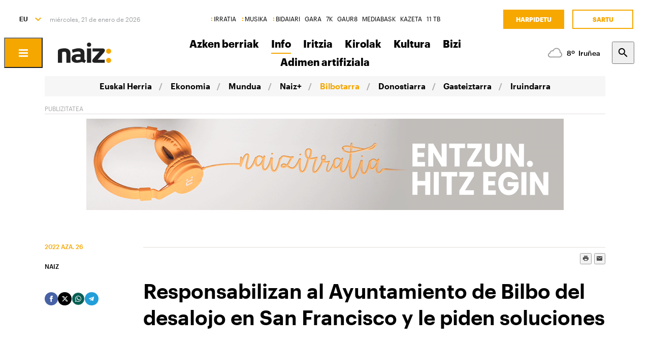

--- FILE ---
content_type: text/html; charset=utf-8
request_url: https://www.naiz.eus/eu/info/noticia/20221126/responsabilizan-al-ayuntamiento-de-bilbo-del-desalojo-en-san-francisco-y-le-piden-soluciones
body_size: 20785
content:
<!doctype html>
<html lang="es" xml:lang="es">

<head>
  <script type="text/javascript">var _sf_startpt=(new Date()).getTime();</script>
  <meta name="distribution" content="global" />
  <meta charset="utf-8">
  <meta content="IE=edge,chrome=1" http-equiv="X-UA-Compatible">
  <meta property="fb:pages" content="324826704890" />
  <meta name="viewport" content="width=device-width, initial-scale=1.0">

  <title>
    Responsabilizan al Ayuntamiento de Bilbo del desalojo en San Francisco y le piden soluciones | Bizkaia | Naiz
  </title>
  
  <link rel="apple-touch-icon" sizes="152x152" href="https://media.naiz.eus/images/naiz/favicon_naiz_152x152.png"/>
<link rel="apple-touch-icon" sizes="144x144" href="https://media.naiz.eus/images/naiz/favicon_naiz_144x144.png"/>
<link rel="apple-touch-icon" sizes="120x120" href="https://media.naiz.eus/images/naiz/favicon_naiz_120x120.png"/>
<link rel="apple-touch-icon" sizes="114x114" href="https://media.naiz.eus/images/naiz/favicon_naiz_114x114.png"/>
<link rel="apple-touch-icon" sizes="72x72" href="https://media.naiz.eus/images/naiz/favicon_naiz_72x72.png"/>
<link rel="apple-touch-icon-precomposed" href="https://media.naiz.eus/images/naiz/favicon_naiz_57x57.png"/>
<link rel="icon" type="image/png" href="https://media.naiz.eus/images/naiz/favicon_naiz_16x16.png" sizes="16x16"/>
<link rel="icon" type="image/png" href="https://media.naiz.eus/images/naiz/favicon_naiz_32x32.png" sizes="32x32"/>
<link rel="icon" type="image/png" href="https://media.naiz.eus/images/naiz/favicon_naiz_48x48.png" sizes="48x48"/>
<link rel="icon" type="image/png" href="https://media.naiz.eus/images/naiz/favicon_naiz_96x96.png" sizes="96x96"/>
<link rel="icon" type="image/png" href="https://media.naiz.eus/images/naiz/favicon_naiz_192x192.png" sizes="192x192"/>
  <meta name="DC.creator" content="TAI GABE DIGITALA SL"/>
<meta name="DC.publisher" content="TAI GABE DIGITALA SL"/>
<meta property="article:publisher" content="https://www.facebook.com/naiz.eus"/>
<meta property="og:site_name" content="naiz:"/>
<meta property="fb:app_id" content="379788488817802"/>
<meta name="twitter:card" content="summary"/>
<meta name="twitter:site" content="@naiz_info"/>
<meta name="twitter:domain" content="naiz.eus"/>
<meta name="twitter:creator" content="@naiz_info"/>
  
  

      <link href="https://www.naiz.eus/es/info/noticia/20221126/responsabilizan-al-ayuntamiento-de-bilbo-del-desalojo-en-san-francisco-y-le-piden-soluciones" hreflang="en" rel="alternate" />
<link href="https://www.naiz.eus/es/info/noticia/20221126/responsabilizan-al-ayuntamiento-de-bilbo-del-desalojo-en-san-francisco-y-le-piden-soluciones" hreflang="eu" rel="alternate" />
<link href="https://www.naiz.eus/es/info/noticia/20221126/responsabilizan-al-ayuntamiento-de-bilbo-del-desalojo-en-san-francisco-y-le-piden-soluciones" hreflang="fr" rel="alternate" />
<link href="https://www.naiz.eus/es/info/noticia/20221126/responsabilizan-al-ayuntamiento-de-bilbo-del-desalojo-en-san-francisco-y-le-piden-soluciones" hreflang="es" rel="canonical" />


  <link rel="shortcut icon" type="image/ico" href="/assets/favicon-b7dcb8c39ce0d9a8b7aacaf8551e34f3.ico" />
  <link rel="home" href="/eu" />
  <meta content="authenticity_token" name="csrf-param" />
<meta content="U0SLys3dN790W6OumLdMCEqsq8CgEY30J7Sr1l+tIhg=" name="csrf-token" />
  <meta content="section-info" name="current-scope" />
  <meta content="{&quot;protocol&quot;:&quot;https&quot;,&quot;host&quot;:&quot;www.naiz.eus&quot;}" name="restricted_backend" />
  

  <meta name="author" content="NAIZ" />

  <meta name="description" content="AZET ha responsabilizado al Ayuntamiento de Bilbo del desalojo realizado ayer viernes en el barrio de San Francisco y le ha pedido soluciones.En un..." />

  <meta name="keywords" content="responsabilizan, ayuntamiento, bilbo, desalojo, san, francisco, y, piden, soluciones" />

<meta name="date" scheme="W3CDTF" content="2025-06-03T15:46:26+02:00" />

<meta name="DC.title" lang="es" content="Responsabilizan al Ayuntamiento de Bilbo del desalojo en San Francisco y le piden soluciones" />
  <meta name="DC.description" lang="es" content="AZET ha responsabilizado al Ayuntamiento de Bilbo del desalojo realizado ayer viernes en el barrio de San Francisco y le ha pedido soluciones.En un..." />
<meta name="DC.date.issued" scheme="W3CDTF" content="2022-11-26" />
<meta name="DC.date" scheme="W3CDTF"  content="2022-11-26" />
<meta name="DC.language" scheme="RFC1766" content="es" />

<meta property="article:modified_time" content="2025-06-03T15:46:26+02:00" />
<meta property="article:published_time" content="2022-11-26T13:27:00+01:00" />
  <meta property="article:section" content="Bizkaia" />

  <meta property="article:opinion" content="false" />

<meta property="og:title" content="Responsabilizan al Ayuntamiento de Bilbo del desalojo en San Francisco y le piden soluciones" />
  <meta property="og:description" content="AZET ha responsabilizado al Ayuntamiento de Bilbo del desalojo realizado ayer viernes en el barrio de San Francisco y le ha pedido soluciones.En un..." />
<meta property="og:type" content="article" />
<meta property="og:image" content="https://www.naiz.eus/media/asset_publics/resources/000/953/363/original/azet.jpeg" />
<meta property="og:updated_time" content="2025-06-03T15:46:26+02:00" />
<meta property="og:url" content="https://www.naiz.eus/es/info/noticia/20221126/responsabilizan-al-ayuntamiento-de-bilbo-del-desalojo-en-san-francisco-y-le-piden-soluciones" />
  <meta property="og:image:width" content="1200" />
  <meta property="og:image:height" content="801" />

<meta name="twitter:title" content="Responsabilizan al Ayuntamiento de Bilbo del desalojo en San Francisco y le piden soluciones" />
  <meta name="twitter:description" content="AZET ha responsabilizado al Ayuntamiento de Bilbo del desalojo realizado ayer viernes en el barrio de San Francisco y le ha pedido soluciones.En un..." />
<meta name="twitter:image" content="https://www.naiz.eus/media/asset_publics/resources/000/953/363/original/azet.jpeg" />
<meta name="twitter:url" content="https://www.naiz.eus/es/info/noticia/20221126/responsabilizan-al-ayuntamiento-de-bilbo-del-desalojo-en-san-francisco-y-le-piden-soluciones" />
<meta name="twitter:card" content="summary_large_image" />

  <meta name="robots" content="max-image-preview:large">

  <meta name="stats-content-type" content="article">
<meta name="stats-content-id" content="449798">
  
  
      <link rel="amphtml" href="https://www.naiz.eus/eu/info/noticia/amp/20221126/responsabilizan-al-ayuntamiento-de-bilbo-del-desalojo-en-san-francisco-y-le-piden-soluciones">

  <link href="/assets/naiz/fonts-ee3b43ff3df0408100298d6c6d1b7d6c.css" media="all" rel="stylesheet" type="text/css" />
  <link href="/assets/naiz/naiz-fab70d33fd6c37eb50c19ca2984ef3c6.css" media="all" rel="stylesheet" type="text/css" />
  <link href="/assets/naiz/plugin-flatpickr-12ea2c2cf35245d68973f08b68c3c018.css" media="all" rel="stylesheet" type="text/css" />
  <link rel="preload" href="/assets/naiz/root-images-c7800f6523f99146e799e6a66748acff.css" as="style" onload="this.onload=null;this.rel='stylesheet'">
  <noscript><link href="/assets/naiz/root-images-c7800f6523f99146e799e6a66748acff.css" media="screen" rel="stylesheet" type="text/css" /></noscript>
  
  <script src="/assets/naiz/naiz-8bcfa8cab57444dd615e9ae4139b6bd9.js" type="text/javascript"></script>
  <script defer="defer" src="/assets/naiz/application-5859abb7208bfd7605a0829a635630a2.js" type="text/javascript"></script>
  <style></style>
  <script id="didomiConfigInitializerScript" data-default-locale="es">
  // We had to do a workaround here since didomi doesn't support Euskera.
  // We put the Euskera texts inside the en-NZ translation, so we have to
  // retrieve those texts if the current language is eu
  let euskeraReplacement = 'en-NZ'
  let defaultLocale = $('#didomiConfigInitializerScript').data('default-locale')
  let locale = window.location.pathname.split('/').filter(element => ['es', 'eu', 'fr', 'en'].includes(element))[0] || defaultLocale

  locale = locale == 'eu' ? euskeraReplacement : locale // Replace 'eu'

  window.didomiConfig = { // Force Didomi to be in the current language instead of the user's browser
    languages: {
      enabled: [locale],
      default: locale
    }
  };

  function cookiesAccepted() {
    let currentUserStatus = Didomi.getCurrentUserStatus()

    return Object.values(currentUserStatus['vendors']).every(vendor => vendor['enabled']) &&
           Object.values(currentUserStatus['purposes']).every(purpose => purpose['enabled'])
  }

  window.didomiEventListeners = window.didomiEventListeners || [];

  window.didomiEventListeners.push({
    event: 'notice.shown',
    listener: function () {
      document.body.style.overflow = 'hidden';
      document.getElementById('didomi-host').style.backgroundColor = 'rgba(33, 41, 52, 0.75)'
      document.getElementById('didomi-host').style.zIndex = '1000'
      if ($('#didomi-enter-url a')[0] !== undefined) {
        $('#didomi-enter-url a')[0].href += '?nm=t&return_path=' + window.location.href
      }
    }
  },
  {
    event: 'preferences.shown',
    listener: function () {
      if(!Didomi.notice.isVisible()) {
        document.body.style.overflow = 'hidden';
        document.getElementById('didomi-host').style.backgroundColor = 'rgba(33, 41, 52, 0.75)'
        document.getElementById('didomi-host').style.zIndex = '1000'
      }
    }
  },
  {
    event: 'notice.hidden',
    listener: function () {
      document.body.style.overflow = 'auto';
      document.getElementById('didomi-host').style.backgroundColor = ''
      document.getElementById('didomi-host').style.zIndex = '0'
    }
  },
  {
    event: 'preferences.hidden',
    listener: function () {
      if(!Didomi.notice.isVisible()) {
        document.body.style.overflow = 'auto';
        document.getElementById('didomi-host').style.backgroundColor = ''
        document.getElementById('didomi-host').style.zIndex = '0'
      }
    }
  },
  {
    event: 'sync.ready',
    listener: function () {
      if(!Didomi.notice.isVisible()) {
        const event = new CustomEvent('cookies-loaded', { 'detail': this });
        document.dispatchEvent(event)
      }
    }
  },
  {
    event: 'consent.changed',
    listener: function () {
      // 1 year from now + 1 day + 60 seconds to match Didomi's cookie expiration
      const oneMinuteMs = 60 * 1000;
      const oneDayMs = 24 * 60 * 60 * 1000;
      const expires = new Date(Date.now() + 366 * oneDayMs + oneMinuteMs).toUTCString();

      if(cookiesAccepted()) {
        document.cookie = 'cookies-accepted=true; expires=' + expires + '; path=/'
      } else {
        document.cookie = 'cookies-accepted=false; expires=' + expires + '; path=/'
      }
      const event = new CustomEvent('cookies-loaded', { 'detail': this });
      document.dispatchEvent(event)
    }
  });
</script>

  <script>
    document.addEventListener('user-loaded', function() {
      window.didomiEventListeners.push({
        event: 'sync.ready',
        listener: function () {
          if(Didomi.notice.isVisible()){ return }
          if(window.currentUser && window.currentUser.info.subscriptions){ return }

          if(!cookiesAccepted()) {
            window.alreadyHaveConsent = true
            Didomi.notice.show()
          }
        }
      },
      {
        event: 'consent.changed',
        listener: function () {
          if(window.currentUser && window.currentUser.info.subscriptions){ return }

          if(!cookiesAccepted()) {
            if(!window.alreadyHaveConsent) { Didomi.reset() }
            let subscriptionPage = document.getElementById('cookies').getAttribute('data-subscription-page')

            window.location.href = subscriptionPage + '?nm=t&cookies_return_path=' + window.location.href
          }
        }
      });
    });
  </script>

  <script type="text/javascript" id='cookies' data-subscription-page="/eu/harpidetzak">
    document.addEventListener('user-loaded', function() {
      if(window.currentUser && window.currentUser.info.subscriptions) {
        (function(){function r(e){if(!window.frames[e]){if(document.body&&document.body.firstChild){var t=document.body;var n=document.createElement("iframe");n.style.display="none";n.name=e;n.title=e;t.insertBefore(n,t.firstChild)}else{setTimeout(function(){r(e)},5)}}}function e(n,a,o,c,d){function e(e,t,n,r){if(typeof n!=="function"){return}if(!window[a]){window[a]=[]}var i=false;if(d){i=d(e,r,n)}if(!i){window[a].push({command:e,version:t,callback:n,parameter:r})}}e.stub=true;e.stubVersion=2;function t(r){if(!window[n]||window[n].stub!==true){return}if(!r.data){return}var i=typeof r.data==="string";var e;try{e=i?JSON.parse(r.data):r.data}catch(t){return}if(e[o]){var a=e[o];window[n](a.command,a.version,function(e,t){var n={};n[c]={returnValue:e,success:t,callId:a.callId};if(r.source){r.source.postMessage(i?JSON.stringify(n):n,"*")}},a.parameter)}}if(typeof window[n]!=="function"){window[n]=e;if(window.addEventListener){window.addEventListener("message",t,false)}else{window.attachEvent("onmessage",t)}}}e("__tcfapi","__tcfapiBuffer","__tcfapiCall","__tcfapiReturn");r("__tcfapiLocator");(function(e,t){var n=document.createElement("link");n.rel="preconnect";n.as="script";var r=document.createElement("link");r.rel="dns-prefetch";r.as="script";var i=document.createElement("script");i.id="spcloader";i.type="text/javascript";i["async"]=true;i.charset="utf-8";var a="https://sdk.privacy-center.org/"+e+"/loader.js?target_type=notice&target="+t;if(window.didomiConfig&&window.didomiConfig.user){var o=window.didomiConfig.user;var c=o.country;var d=o.region;if(c){a=a+"&country="+c;if(d){a=a+"&region="+d}}}n.href="https://sdk.privacy-center.org/";r.href="https://sdk.privacy-center.org/";i.src=a;var s=document.getElementsByTagName("script")[0];s.parentNode.insertBefore(n,s);s.parentNode.insertBefore(r,s);s.parentNode.insertBefore(i,s)})("68eb0656-c134-49f3-9317-8a3143ea06b4","ji2P3hFf")})();
      } else {
        (function(){function r(e){if(!window.frames[e]){if(document.body&&document.body.firstChild){var t=document.body;var n=document.createElement("iframe");n.style.display="none";n.name=e;n.title=e;t.insertBefore(n,t.firstChild)}else{setTimeout(function(){r(e)},5)}}}function e(n,a,o,c,d){function e(e,t,n,r){if(typeof n!=="function"){return}if(!window[a]){window[a]=[]}var i=false;if(d){i=d(e,r,n)}if(!i){window[a].push({command:e,version:t,callback:n,parameter:r})}}e.stub=true;e.stubVersion=2;function t(r){if(!window[n]||window[n].stub!==true){return}if(!r.data){return}var i=typeof r.data==="string";var e;try{e=i?JSON.parse(r.data):r.data}catch(t){return}if(e[o]){var a=e[o];window[n](a.command,a.version,function(e,t){var n={};n[c]={returnValue:e,success:t,callId:a.callId};if(r.source){r.source.postMessage(i?JSON.stringify(n):n,"*")}},a.parameter)}}if(typeof window[n]!=="function"){window[n]=e;if(window.addEventListener){window.addEventListener("message",t,false)}else{window.attachEvent("onmessage",t)}}}e("__tcfapi","__tcfapiBuffer","__tcfapiCall","__tcfapiReturn");r("__tcfapiLocator");(function(e,t){var n=document.createElement("link");n.rel="preconnect";n.as="script";var r=document.createElement("link");r.rel="dns-prefetch";r.as="script";var i=document.createElement("script");i.id="spcloader";i.type="text/javascript";i["async"]=true;i.charset="utf-8";var a="https://sdk.privacy-center.org/"+e+"/loader.js?target_type=notice&target="+t;if(window.didomiConfig&&window.didomiConfig.user){var o=window.didomiConfig.user;var c=o.country;var d=o.region;if(c){a=a+"&country="+c;if(d){a=a+"&region="+d}}}n.href="https://sdk.privacy-center.org/";r.href="https://sdk.privacy-center.org/";i.src=a;var s=document.getElementsByTagName("script")[0];s.parentNode.insertBefore(n,s);s.parentNode.insertBefore(r,s);s.parentNode.insertBefore(i,s)})("68eb0656-c134-49f3-9317-8a3143ea06b4","FmNTNrJr")})();
      }
    });
  </script>


  <script type="text/javascript">
  var _comscore = _comscore || [];
  _comscore.push({
    c1: "2", c2: "25267017",
    options: {
      enableFirstPartyCookie: true
    }
  });

  function loadComscore() {
    var s = document.createElement("script"), el = document.getElementsByTagName("script")[0];
    s.async = true;
    s.src = "https://sb.scorecardresearch.com/cs/25267017/beacon.js";
    el.parentNode.insertBefore(s, el);
  }

  document.addEventListener('user-loaded', function() {
    if(document.getElementById('cookies') != null){
      document.addEventListener('cookies-loaded', function () {
        loadComscore()
      })
    } else {
      loadComscore()
    }
  });

</script>
<noscript>
  <img src="http://b.scorecardresearch.com/p?c1=2&c2=25267017&c3=&c4=&c5=Bizkaia&c6=INFO&c15=&cv=2.0&cj=1" />
</noscript>

  <script type="text/javascript">
  document.addEventListener('cookies-loaded', function () {
    var gfkS2sConf = {
      media:    "NaizWeb",
      url:      "https://es-config.sensic.net/s2s-web.js",
      type:     "WEB"
    };

    function sendGFK(w, d, c, s, id, v) {
      if (d.getElementById(id)) {
        return;
      }

      w.gfkS2sConf = c;
      w[id] = {};
      w[id].agents = [];
      var api = ["playStreamLive", "playStreamOnDemand", "stop", "skip", "screen", "volume", "impression"];
      w.gfks = (function () {
        function f(sA, e, cb) {
          return function () {
            sA.p = cb();
            sA.queue.push({f: e, a: arguments});
          };
        }
        function s(c, pId, cb) {
          var sA = {queue: [], config: c, cb: cb, pId: pId};
          for (var i = 0; i < api.length; i++) {
            var e = api[i];
            sA[e] = f(sA, e, cb);
          }
          return sA;
        }
        return s;
      }());
      w[id].getAgent = function (cb, pId) {
        var a = {
          a: new w.gfks(c, pId || "", cb || function () {
            return 0;
          })
        };
        function g(a, e) {
          return function () {
            return a.a[e].apply(a.a, arguments);
          }
        }
        for (var i = 0; i < api.length; i++) {
          var e = api[i];
          a[e] = g(a, e);
        }
        w[id].agents.push(a);
        return a;
      };

      var lJS = function (eId, url) {
        var tag = d.createElement(s);
        var el = d.getElementsByTagName(s)[0];
        tag.id = eId;
        tag.async = true;
        tag.type = 'text/javascript';
        tag.src = url;
        el.parentNode.insertBefore(tag, el);
      };

      if (c.hasOwnProperty(v)) {lJS(id + v, c[v]);}
      lJS(id, c.url);
    }

    sendGFK(window, document, gfkS2sConf, 'script', 'gfkS2s', 'visUrl');

    var agent = gfkS2s.getAgent();

    var customParams = {
      c1: "naiz.eus",
      c2: "info/noticia"
    };

    agent.impression("default", customParams);
  });
</script>

  <script src="https://cdn.jwplayer.com/libraries/UfpFngbk.js"></script>
  <script src="/assets/naiz/jwplayer-custom-2dbba14dd4213b84ab363e855b8499a2.js" type="text/javascript"></script>
  <script type="application/ld+json">{"@id":"https://www.naiz.eus/eu/info/noticia/20221126/responsabilizan-al-ayuntamiento-de-bilbo-del-desalojo-en-san-francisco-y-le-piden-soluciones","@context":"http://schema.org","@type":"NewsArticle","mainEntityOfPage":"https://www.naiz.eus/es/info/noticia/20221126/responsabilizan-al-ayuntamiento-de-bilbo-del-desalojo-en-san-francisco-y-le-piden-soluciones","headline":"Responsabilizan al Ayuntamiento de Bilbo del desalojo en San Francisco y le piden soluciones","datePublished":"2022-11-26T13:27:00+01:00","author":"NAIZ","dateModified":"2025-06-03T15:46:26+02:00","keywords":["responsabilizan","ayuntamiento","bilbo","desalojo","san","francisco","y","piden","soluciones"],"publisher":{"@type":"Organization","url":"https://www.naiz.eus/","name":"Naiz","logo":{"@type":"ImageObject","url":"https://www.naiz.eus/media/asset_publics/resources/000/269/968/original/logo-info.png","width":313,"height":120}},"image":{"@type":"ImageObject","@id":"urn:naiz:953363","url":"https://www.naiz.eus/media/asset_publics/resources/000/953/363/original/azet.jpeg","width":1200,"height":801},"audio":null}</script>
</head>

<body class="layout-default" style="--color-theme: #F5A700" data-current-locale="eu" >
  <div class="wrapper">
      <header class="s-header" data-scroll-header="" lang="eu">
  <div class="s-header__lang">
    <select class="menu-lang"><option value="eu" selected="selected" data-url="https://www.naiz.eus/eu/info/noticia/20221126/responsabilizan-al-ayuntamiento-de-bilbo-del-desalojo-en-san-francisco-y-le-piden-soluciones">EU</option><option value="es" data-url="https://www.naiz.eus/es/info/noticia/20221126/responsabilizan-al-ayuntamiento-de-bilbo-del-desalojo-en-san-francisco-y-le-piden-soluciones">ES</option><option value="fr" data-url="https://www.naiz.eus/fr/info/noticia/20221126/responsabilizan-al-ayuntamiento-de-bilbo-del-desalojo-en-san-francisco-y-le-piden-soluciones">FR</option><option value="en" data-url="https://www.naiz.eus/en/info/noticia/20221126/responsabilizan-al-ayuntamiento-de-bilbo-del-desalojo-en-san-francisco-y-le-piden-soluciones">EN</option></select>
  </div>
  <time class="s-header__time">
  </time>
  <div class="s-header__medios">
    <nav class="menu-horizontal">
  <a href="https://irratia.naiz.eus/eu" class="media-naiz" title="IRRATIA">IRRATIA</a>
  <a href="https://musika.naiz.eus/eu" class="media-naiz" title="MUSIKA">MUSIKA</a>
  <a href="https://www.naiz.eus/eu/hemeroteca/bidaiari" class="media-naiz" title="BIDAIARI">BIDAIARI</a>
  <a href="https://www.naiz.eus/eu/hemeroteca/gara" title="GARA">GARA</a>
  <a href="https://www.naiz.eus/eu/hemeroteca/7k" title="7K">7K</a>
  <a href="https://gaur8.naiz.eus/eu" title="GAUR8">GAUR8</a>
  <a href="https://www.mediabask.eus/eu" title="MEDIABASK">MEDIABASK</a>
  <a href="https://www.kazeta.eus/eu" title="KAZETA">KAZETA</a>
  <a href="https://hamaika.naiz.eus/eu" title="11 TB">11 TB</a>
</nav>

  </div>
  <nav class="s-header__user">
    <div class="menu-user logged-out" style="display: none;">
  <a href="/eu/harpidetzak" class="menu-user__subscribe" title="Harpidetu">Harpidetu</a>
  <a href="https://www.naiz.eus/eu/suscripcion/entrar?return_path=https%3A%2F%2Fwww.naiz.eus%2Feu%2Finfo%2Fnoticia%2F20221126%2Fresponsabilizan-al-ayuntamiento-de-bilbo-del-desalojo-en-san-francisco-y-le-piden-soluciones" class="menu-user__login" title="Sartu">Sartu</a>
</div>
<div class="menu-user logged-in" style="display: none;">
    <a href="/eu/harpidetzak" class="menu-user__subscribe" title="Harpidetu">Harpidetu</a>
  <div class="menu-user__logged">
    <span class="menu-user__clicks">
      <strong></strong> KLIK
    </span>
    <button class="menu-user__btn" data-show-drawer="">
      <img loading="lazy"/>
      <span class="menu-user__tooltip" style="display: none;">Egiaztatu zure emaila</span>
    </button>
  </div>
</div>

  </nav>
  <div class="s-header__logo">
    <button class="s-header__hamburger" data-menu-open="">
      <div class="icon-menu"></div>
    </button>
    <div class="s-header__logo-toggle">
      
<a href="https://www.naiz.eus/eu" class="s-header__logo-main s-header__logo-link logo-naiz-theme">INFO</a>

<a href="https://www.naiz.eus/eu" class="s-header__logo-menu s-header__logo-link logo-naiz">INFO</a>


    </div>
  </div>
  <div class="s-header__menu">
    <!-- esi_request=true esi_menu=main_menu esi_page=438114 esi_article=449798 -->      <nav class="menu-horizontal" >
        <a href="/eu/azken-berriak" title="Azken berriak">Azken berriak</a>
        <a href="/eu/info" class="is-active" title="Info">Info</a>
        <a href="/eu/iritzia" title="Iritzia">Iritzia</a>
        <a href="/eu/info_sek/kirolak" title="Kirolak">Kirolak</a>
        <a href="https://www.naiz.eus/eu/info_sek/kultura" title="Kultura">Kultura</a>
        <a href="/eu/gaiak" title="Bizi">Bizi</a>
        <a href="https://www.naiz.eus/eu/gaiak_sek/adimen-artifiziala" title="Adimen artifiziala">Adimen artifiziala</a>
</nav>

  </div>
  <div class="s-header__weather">
    <ul class="weather"><li class="weather__item"><a href="https://www.naiz.eus/eu/eguraldia" class="weather__link" title="D. Garazi"><span class="weather__icon"><img src='/assets/weather_icons/day/119-46fb5943852fc8d5ab89971a96e3030c.svg'></img></span><span class="weather__temperature">14</span><span class="weather__city">D. Garazi</span></a></li><li class="weather__item"><a href="https://www.naiz.eus/eu/eguraldia" class="weather__link" title="Baiona"><span class="weather__icon"><img src='/assets/weather_icons/day/119-46fb5943852fc8d5ab89971a96e3030c.svg'></img></span><span class="weather__temperature">14</span><span class="weather__city">Baiona</span></a></li><li class="weather__item"><a href="https://www.naiz.eus/eu/eguraldia" class="weather__link" title="Gasteiz"><span class="weather__icon"><img src='/assets/weather_icons/day/116-29320f15827f1e39ac557a463f4b5e58.svg'></img></span><span class="weather__temperature">8</span><span class="weather__city">Gasteiz</span></a></li><li class="weather__item"><a href="https://www.naiz.eus/eu/eguraldia" class="weather__link" title="Donostia"><span class="weather__icon"><img src='/assets/weather_icons/day/119-46fb5943852fc8d5ab89971a96e3030c.svg'></img></span><span class="weather__temperature">14</span><span class="weather__city">Donostia</span></a></li><li class="weather__item"><a href="https://www.naiz.eus/eu/eguraldia" class="weather__link" title="Maule"><span class="weather__icon"><img src='/assets/weather_icons/day/113-f22cb7718926dfea04966dc57f114ca7.svg'></img></span><span class="weather__temperature">7</span><span class="weather__city">Maule</span></a></li><li class="weather__item"><a href="https://www.naiz.eus/eu/eguraldia" class="weather__link" title="Iruñea"><span class="weather__icon"><img src='/assets/weather_icons/day/122-46fb5943852fc8d5ab89971a96e3030c.svg'></img></span><span class="weather__temperature">8</span><span class="weather__city">Iruñea</span></a></li><li class="weather__item"><a href="https://www.naiz.eus/eu/eguraldia" class="weather__link" title="Bilbo"><span class="weather__icon"><img src='/assets/weather_icons/day/116-29320f15827f1e39ac557a463f4b5e58.svg'></img></span><span class="weather__temperature">8</span><span class="weather__city">Bilbo</span></a></li></ul>
  </div>
  <div class="s-header__search">
    <button class="btn-search" data-search-overlay></button>
  </div>
  <div class="s-header__extra">
    <aside class="menu-hamburger">
      <div class="menu-hamburger__container">
        <div class="menu-hamburger__main">
          <div class="menu-hamburger__user">
            <div class="menu-user logged-out" style="display: none;">
  <a href="/eu/harpidetzak" class="menu-user__subscribe" title="Harpidetu">Harpidetu</a>
  <a href="https://www.naiz.eus/eu/suscripcion/entrar?return_path=https%3A%2F%2Fwww.naiz.eus%2Feu%2Finfo%2Fnoticia%2F20221126%2Fresponsabilizan-al-ayuntamiento-de-bilbo-del-desalojo-en-san-francisco-y-le-piden-soluciones" class="menu-user__login" title="Sartu">Sartu</a>
</div>
<div class="menu-user logged-in" style="display: none;">
    <a href="/eu/harpidetzak" class="menu-user__subscribe" title="Harpidetu">Harpidetu</a>
  <div class="menu-user__logged">
    <span class="menu-user__clicks">
      <strong></strong> KLIK
    </span>
    <button class="menu-user__btn" data-show-drawer="">
      <img loading="lazy"/>
      <span class="menu-user__tooltip" style="display: none;">Egiaztatu zure emaila</span>
    </button>
  </div>
</div>

          </div>
          <div class="menu-hamburger__menu">
            <nav class="menu-list"><h6><a href="/eu/azken-berriak" title="Azken berriak">Azken berriak</a></h6></nav><nav class="menu-list"><h6><a href="/eu/info" title="Info">Info</a></h6><ul><li><a href="https://www.naiz.eus/eu/info_sek/euskal-herria" title="Euskal Herria">Euskal Herria</a></li><li><a href="https://www.naiz.eus/eu/info_sek/ekonomia" title="Ekonomia">Ekonomia</a></li><li><a href="https://www.naiz.eus/eu/info_sek/mundua" title="Mundua">Mundua</a></li><li><a href="https://www.naiz.eus/eu/info_sek/naizplus" title="Naiz+">Naiz+</a></li><li><a href="https://www.naiz.eus/eu/info_sek/bizkaia" title="Bilbotarra">Bilbotarra</a></li><li><a href="https://www.naiz.eus/eu/info_sek/gipuzkoa" title="Donostiarra">Donostiarra</a></li><li><a href="https://www.naiz.eus/eu/info_sek/araba" title="Gasteiztarra">Gasteiztarra</a></li><li><a href="https://www.naiz.eus/eu/info_sek/nafarroa" title="Iruindarra">Iruindarra</a></li></ul></nav><nav class="menu-list"><h6><a href="https://www.naiz.eus/eu/info_sek/kirolak" title="Kirolak">Kirolak</a></h6></nav><nav class="menu-list"><h6><a href="https://www.naiz.eus/eu/gaiak_sek/adimen-artifiziala" title="Adimen artifiziala">Adimen artifiziala</a></h6></nav><nav class="menu-list"><h6><a href="https://www.naiz.eus/eu/info_sek/kultura" title="Kultura">Kultura</a></h6></nav><nav class="menu-list"><h6><a href="/eu/agenda" title="Kultur Agenda">Kultur Agenda</a></h6></nav><nav class="menu-list"><h6><a href="https://www.naiz.eus/eu/gaiak_sek/jaiak" title="Jaiak">Jaiak</a></h6></nav><nav class="menu-list"><h6><a href="/eu/iritzia" title="Iritzia">Iritzia</a></h6><ul><li><a href="/eu/iritzia/editorial" title="Editoriala">Editoriala</a></li><li><a href="/eu/iritzia/zugazart" title="Zugazart">Zugazart</a></li><li><a href="/eu/iritzia/articulos" title="Artikuluak">Artikuluak</a></li><li><a href="/eu/iritzia/cartas" title="Zuzendariari eskutitzak">Zuzendariari eskutitzak</a></li><li><a href="/eu/iritzia/blogs" title="Iritzi Blogak">Iritzi Blogak</a></li></ul></nav>
          </div>
        </div>
        <div class="menu-hamburger__sections">
          <nav class="menu-hamburger__icons">
            <a href="https://www.naiz.eus/eu/gaiak_sek/musika" title="Musika"><i class="icon-music"></i>Musika</a><a href="https://www.naiz.eus/eu/gaiak_sek/bidaiak" title="Bidaiak"><i class="icon-airplane"></i>Bidaiak</a><a href="https://www.naiz.eus/eu/gaiak_sek/gastronomia" title="Gastronomia"><i class="icon-restaurant"></i>Gastronomia</a><a href="https://www.naiz.eus/eu/gaiak_sek/zientzia-eta-teknologia" title="Zientzia eta Teknologia"><i class="icon-tech-science"></i>Zientzia eta Teknologia</a><a href="https://www.naiz.eus/eu/gaiak_sek/osasuna" title="Osasuna"><i class="icon-health"></i>Osasuna</a>
          </nav>
          <nav class="menu-hamburger__services">
            <a href="https://www.naiz.eus/eu/eguraldia" title="Eguraldia">Eguraldia</a><a href="https://www.naiz.eus/eu/esquelas" title="Eskelak">Eskelak</a><a href="https://denda.naiz.eus/eu/" title="Denda">Denda</a>
          </nav>
          <nav class="menu-hamburger__repositories">
            <a href="/eu/mediateca/video" title="Bideoak">Bideoak</a><a href="/eu/mediateca/image_gallery" title="Galeriak">Galeriak</a><a href="/eu/mediateca/audio" title="Audioak">Audioak</a><a href="https://www.naiz.eus/eu/hemeroteca/gara/editions" title="Hemeroteka">Hemeroteka</a>
          </nav>
        </div>
        <div class="menu-hamburger__medios">
          <nav class="menu-hamburger__medios-naiz"><a href="https://irratia.naiz.eus/eu/irratia" class="logo-irratia" title="Irratia">Irratia</a><a href="https://www.naiz.eus/zuzenean.html" class="logo-irratia-entzun" title="Irratia Entzun">Irratia Entzun</a><a href="https://musika.naiz.eus/eu/musika" class="logo-musika" title="Musika">Musika</a><a href="https://musika.naiz.eus/eu/zuzenean/musika" class="logo-irratia-entzun" title="Musika Entzun">Musika Entzun</a><a href="https://www.naiz.eus/eu/hemeroteca/bidaiari" class="logo-bidaiari" title="Bidaiari">Bidaiari</a></nav>
          <nav class="menu-hamburger__medios-others"><a href="https://www.naiz.eus/eu/hemeroteca/gara" class="logo-gara-mask" title="GARA">GARA</a><a href="https://www.naiz.eus/eu/hemeroteca/7k" class="logo-7k-mask" title="7K">7K</a><a href="https://gaur8.naiz.eus/eu" class="logo-gaur8-mask" title="Gaur8">Gaur8</a><a href="https://mediabask.eus/eu" class="logo-mediabask-mask" title="Mediabask">Mediabask</a><a href="https://www.kazeta.eus/eu/kazeta" class="logo-kazeta-mask" title="Kazeta">Kazeta</a><a href="https://hamaika.naiz.eus/eu" class="logo-hamaika-mask" title="Hamaika">Hamaika</a></nav>
          <nav class="menu-hamburger__social">
            <a href="https://www.facebook.com/naiz.eus/" target="_blank">
  <i class="icon-facebook"></i>
</a>
<a href="https://twitter.com/naiz_info" target="_blank">
  <i class="icon-twitter"></i>
</a>
<a href="https://www.instagram.com/naiz.eus/?hl=en" target="_blank">
  <i class="icon-instagram"></i>
</a>
<a href="https://telegram.me/naiz_info" target="_blank">
  <i class="icon-telegram"></i>
</a>
<a href="https://www.naiz.eus/eu/rss/sections/info.rss" target="_blank">
  <i class="icon-rss"></i>
</a>
          </nav>
          <nav class="menu-hamburger__footer">
            <a href="/eu/nor-gara" target="_blank" title="Nor gara">Nor gara</a><a href="/eu/contacto" title="Harremanetarako">Harremanetarako</a><a href="/eu/lege-oharra" title="Lege oharra">Lege oharra</a><a href="javascript:Didomi.preferences.show()" title="Cookieak Kudeatu">Cookieak Kudeatu</a><a href="/eu/publizitatea" title="Publizitatea">Publizitatea</a>
          </nav>
        </div>
      </div>
    </aside>
    <div class="search-overlay">
      <form accept-charset="UTF-8" action="https://www.naiz.eus/eu/info/busqueda" class="simple_form search-overlay__container" method="get"><div style="margin:0;padding:0;display:inline"><input name="utf8" type="hidden" value="&#x2713;" /></div>
  <label class="string optional" for="search-overlay">Sartu bilaketa terminoa</label>
  <div class="search-overlay__box">
    <div class="form-group string optional search_query"><input class="string optional" id="search-overlay" name="search[query]" size="50" type="text" /></div>
    <button class="btn" type="submit"></button>
  </div>
</form>
    </div>
  </div>
</header>
    <main>
  <!-- esi_request=true esi_menu=secondary_menu esi_page=438114 esi_article=449798 -->      <nav class="menu-sections" data-scroll-sections="">
  <button class="menu-sections__actual" data-toggle-collapse-next=".menu-sections__items">
    Info
  </button>
  <div class="menu-sections__items ">
      <a href="https://www.naiz.eus/eu/info_sek/euskal-herria" class="menu-sections__item " title="Euskal Herria">Euskal Herria</a>
      <a href="https://www.naiz.eus/eu/info_sek/ekonomia" class="menu-sections__item " title="Ekonomia">Ekonomia</a>
      <a href="https://www.naiz.eus/eu/info_sek/mundua" class="menu-sections__item " title="Mundua">Mundua</a>
      <a href="https://www.naiz.eus/eu/info_sek/naizplus" class="menu-sections__item " title="Naiz+">Naiz+</a>
      <a href="https://www.naiz.eus/eu/info_sek/bizkaia" class="menu-sections__item is-active" title="Bilbotarra">Bilbotarra</a>
      <a href="https://www.naiz.eus/eu/info_sek/gipuzkoa" class="menu-sections__item " title="Donostiarra">Donostiarra</a>
      <a href="https://www.naiz.eus/eu/info_sek/araba" class="menu-sections__item " title="Gasteiztarra">Gasteiztarra</a>
      <a href="https://www.naiz.eus/eu/info_sek/nafarroa" class="menu-sections__item " title="Iruindarra">Iruindarra</a>
  </div>
</nav>
  







    <div class="s-md">
      
  <div class="area-full">
    <div class="banner banner--hidden-xs mt-4"
         data-banner-title="Publizitatea"
         style=min-height:180px>
      <div class="banner__content">
        <center>
<!-- Revive Adserver Etiqueta JS asincrónica - Generated with Revive Adserver v5.2.0 -->
<ins data-revive-zoneid="15" data-revive-id="cd3832351f09d2dcce747df5a9abffb8"></ins>
<script async src="//pub2.naiz.eus/www/delivery/asyncjs.php"></script>
</center>
      </div>
    </div>
  </div>


      <div class="area-full">
        <div class="w-article-detail-headers">
<div class="w-clicks-banner" style="display: none;">
  <div class="w-clicks-banner__content">
    <p class="w-clicks-banner__title">Ongi etorri harpidedunentzako albisteetara</p>
    <p>Ordaindu beharreko albiste batean sartu zara eta zure kontu pertsonaleko klik bat kontsumitu duzu.</p>
  </div>
</div>



<div class="w-full-article-header" lang="es">
  <div class="w-full-article-header--left-author">
  <time class="w-full-article-header__publish" datetime="2022-11-26T13:27:00+01:00" data-published="2022-11-26T13:27:00+01:00" data-lang="eu"><strong>2022 AZA. 26</strong><span class="hour" style="display: none;"> - 13:27h</span></time>

  <div class="w-full-article-header__sidebar">
    <div class="author">
    <div class="author__name">
      NAIZ
      <div class="author__description">
        
      </div>
    </div>
</div>

    
<div class="share">
  <a class="share__facebook" title="Facebook" target="_blank" href="https://www.facebook.com/sharer/sharer.php?u=https://www.naiz.eus/eu/info/noticia/20221126/responsabilizan-al-ayuntamiento-de-bilbo-del-desalojo-en-san-francisco-y-le-piden-soluciones">
    <i class="icon-facebook"></i>
  </a>
  <a class="share__twitter" title="Twitter" target="_blank" href="https://twitter.com/intent/tweet?text=Responsabilizan%20al%20Ayuntamiento%20de%20Bilbo%20del%20desalojo%20en%20San%20Francisco%20y%20le%20piden%20soluciones%20%7C%20Bizkaia%20%7C%20Naiz&url=https://www.naiz.eus/eu/info/noticia/20221126/responsabilizan-al-ayuntamiento-de-bilbo-del-desalojo-en-san-francisco-y-le-piden-soluciones">
    <i class="icon-twitter"></i>
  </a>
  <a class="share__whatsapp" target="_blank" title="WhatsApp" href="whatsapp://send?text=Responsabilizan%20al%20Ayuntamiento%20de%20Bilbo%20del%20desalojo%20en%20San%20Francisco%20y%20le%20piden%20soluciones%20%7C%20Bizkaia%20%7C%20Naiz: https://www.naiz.eus/eu/info/noticia/20221126/responsabilizan-al-ayuntamiento-de-bilbo-del-desalojo-en-san-francisco-y-le-piden-soluciones">
    <i class="icon-whatsapp"></i>
  </a>
  <a class="share__telegram" target="_blank" title="Telegram" href="https://telegram.me/share/url?url=https://www.naiz.eus/eu/info/noticia/20221126/responsabilizan-al-ayuntamiento-de-bilbo-del-desalojo-en-san-francisco-y-le-piden-soluciones&text=Responsabilizan%20al%20Ayuntamiento%20de%20Bilbo%20del%20desalojo%20en%20San%20Francisco%20y%20le%20piden%20soluciones%20%7C%20Bizkaia%20%7C%20Naiz">
    <i class="icon-telegram"></i>
  </a>

</div>
  </div>

  

  <nav class="w-full-article-header__actions">
    <button class="btn-print" title="print" onclick="print()"></button>
    
<button class="btn-email" data-object-id="449798" data-object-type="Article" data-remote-url="https://www.naiz.eus/eu/share_email/new?return_path=https%3A%2F%2Fwww.naiz.eus%2Feu%2Finfo%2Fnoticia%2F20221126%2Fresponsabilizan-al-ayuntamiento-de-bilbo-del-desalojo-en-san-francisco-y-le-piden-soluciones" data-title="Gomendatzen dizut: Responsabilizan al Ayuntamiento de Bilbo del desalojo en San Francisco y le piden soluciones" data-url="https://www.naiz.eus/eu/info/noticia/20221126/responsabilizan-al-ayuntamiento-de-bilbo-del-desalojo-en-san-francisco-y-le-piden-soluciones" id="modal-send-email" name="button" title="email" type="submit"></button>
  </nav>

  <h1 class="w-full-article-header__title">
    Responsabilizan al Ayuntamiento de Bilbo del desalojo en San Francisco y le piden soluciones
  </h1>

  <div class="w-full-article-header__summary">
    <p>El sindicato de vivienda de Bilbo AZET ha responsabilizado el Ayuntamiento de la capital vizcaina del desalojo &laquo;ilegal&raquo; realizado ayer viernes en el barrio de San Francisco y le pide soluciones.</p>
  </div>

  <div class="w-full-article-header__top-bar">
    
  </div>

  
</div>
</div>

<div class="modal fade" id="modal-share-email-form" tabindex="-1" role="dialog" aria-labelledby="modal-share-label" aria-hidden="true">
  <div class="modal-dialog" role="document">
    <div class="modal-content">

    </div>
  </div>
</div>
</div>
      </div>
      <div class="area-main">
        <div class="w-article-details" data-id="9914879">


<span id="vc-on-load" style="display: none;" data-visit-count="{&quot;i&quot;:449798,&quot;t&quot;:&quot;Article&quot;}"></span>






<div class="w-full-article" lang="es" itemscope itemtype="http://schema.org/NewsArticle" itemid="https://www.naiz.eus/es/info/noticia/20221126/responsabilizan-al-ayuntamiento-de-bilbo-del-desalojo-en-san-francisco-y-le-piden-soluciones">
  <meta content="https://www.naiz.eus/es/info/noticia/20221126/responsabilizan-al-ayuntamiento-de-bilbo-del-desalojo-en-san-francisco-y-le-piden-soluciones" itemprop="mainEntityOfPage"></meta><meta content="Responsabilizan al Ayuntamiento de Bilbo del desalojo en San Francisco y le piden soluciones" itemprop="headline"></meta><meta content="2022-11-26T13:27:00+01:00" itemprop="datePublished"></meta><meta content="2025-06-03T15:46:26+02:00" itemprop="dateModified"></meta><meta content="responsabilizan" itemprop="keywords"></meta><meta content="ayuntamiento" itemprop="keywords"></meta><meta content="bilbo" itemprop="keywords"></meta><meta content="desalojo" itemprop="keywords"></meta><meta content="san" itemprop="keywords"></meta><meta content="francisco" itemprop="keywords"></meta><meta content="y" itemprop="keywords"></meta><meta content="piden" itemprop="keywords"></meta><meta content="soluciones" itemprop="keywords"></meta><meta content="NAIZ" itemprop="author"></meta><div itemprop="publisher" itemscope="" itemtype="http://schema.org/Organization"><meta content="https://www.naiz.eus/" itemprop="url"></meta><meta content="Naiz" itemprop="name"></meta><div itemprop="logo" itemscope="" itemtype="https://schema.org/ImageObject"><meta content="https://www.naiz.eus/media/asset_publics/resources/000/269/968/original/logo-info.png" itemprop="url"></meta><meta content="313" itemprop="width"></meta><meta content="120" itemprop="height"></meta></div></div>
  <div class="w-full-article--right">

    
        <figure class="full-width" itemprop="image" itemscope="" itemtype="http://schema.org/ImageObject" itemid="urn:naiz:953363"><meta content="https://www.naiz.eus/media/asset_publics/resources/000/953/363/original/azet.jpeg" itemprop="url"></meta><meta content="1200" itemprop="width"></meta><meta content="801" itemprop="height"></meta><picture><source height="801" sizes="(max-width: 480px) 480px, 100vw" srcset="/media/asset_publics/resources/000/953/363/article_main_landscape_responsive/azet.jpeg.webp 480w, /media/asset_publics/resources/000/953/363/article_main_landscape/azet.jpeg.webp" type="image/webp" width="1200"></source><source height="801" sizes="(max-width: 480px) 480px, 100vw" srcset="/media/asset_publics/resources/000/953/363/article_main_landscape_responsive/azet.jpeg.avif 480w, /media/asset_publics/resources/000/953/363/article_main_landscape/azet.jpeg.avif" type="image/avif" width="1200"></source><source height="801" sizes="(max-width: 480px) 480px, 100vw" srcset="/media/asset_publics/resources/000/953/363/article_main_landscape_responsive/azet.jpeg 480w, /media/asset_publics/resources/000/953/363/article_main_landscape/azet.jpeg" type="image/jpeg" width="1200"></source><img alt="Imagen de la rueda de prensa ofrecida por el sindicato de vivienda de Bilbo AZET en relación al desalojo en San Francisco." height="801" loading="lazy" sizes="(max-width: 480px) 480px, 100vw" src="/media/asset_publics/resources/000/953/363/article_main_landscape/azet.jpeg" srcset="/media/asset_publics/resources/000/953/363/article_main_landscape_responsive/azet.jpeg 480w, /media/asset_publics/resources/000/953/363/article_main_landscape/azet.jpeg" width="1200" /></picture><figcaption>Imagen de la rueda de prensa ofrecida por el sindicato de vivienda de Bilbo AZET en relación al desalojo en San Francisco. (NAIZ)</figcaption></figure>

    



      <!DOCTYPE html PUBLIC "-//W3C//DTD HTML 4.0 Transitional//EN" "http://www.w3.org/TR/REC-html40/loose.dtd">
<html><body><p>AZET ha responsabilizado al Ayuntamiento de Bilbo del desalojo realizado ayer viernes en el barrio de San Francisco y le ha pedido soluciones.<br><br>En una comparecencia ante los medios, ha explicado que la Policía Municipal «desalojó ilegalmente y de forma violenta, a un vecino y compañero del sindicato, que residía en un piso de la calle Sanfrancisco 18, propiedad del fondo buitre Blackstone. Ayer pudimos ver, una vez más, cómo el Ayuntamiento de Bilbao deja a vecinos en la calle, para dejar cada vez más viviendas en manos de la gran especulación inmobiliaria».<br><br>Ha calificado el desalojo realizado de «actuación terrorista» y la ha inscrito «dentro de la guerra contra los pobres llevada a cabo por el Ayuntamiento de Bilbao y, en particular, la guerra contra aquellos que se encuentran en situaciones más vulnerables, como los jóvenes migrantes. Porque el desalojo de ayer es un acto de guerra de clases, pero es también un acto de racismo institucional y de supremacismo policial: si no se hubiesen encontrado delante una persona árabe, estamos seguras de que no hubieran actuado con tanta seguridad e impunidad».<br><br>Ha denunciado que en San Francisco, «el problema de la vivienda se está convirtiendo en un infierno para las desposeídas. Grandes inversores y fondos buitre han encontrado en este barrio ‘la gallina de los huevos de oro’. Ya dese hace años estamos observando cómo cada vez más viviendas pasan a ser propiedad de estos sujetos, que están dejando a cada vez más vecinas en la calle».<br><br>En este sentido, ha asegurado que «solo en los últimos meses tenemos constancia de al menos tres desahucios en San Francisco y una decena de personas que han sido arrancadas de sus casas por fondos buitres, como Global Panelaria o Blackstone».<br><br>Como primer responsable del desalojo de ayer, ha señalado al «fondo de inversión Blackstone, ese maldito buitre carroñero que está comprando nuestros barrios y saca beneficios de nuestra miseria».<br><br>Pero AZET considera que «el verdadero responsable político del desalojo de ayer es el Ayuntamiento de Bilbao: fue su policía municipal la que se presentó en la puerta de nuestro compañero como si de matones se tratase. Fueron ellos quienes, cuando vieron que allí vivía una persona joven y migrante, se saltaron la Ley a sus anchas, para echar a la calle a nuestro compañero, con violencia digna de una panda de nazis. Fueron ellos quienes, sin orden judicial, ni ningún procedimiento abierto, decidieron tirar la puerta a patadas, de forma violenta y criminal, porque ‘qué más da, un moro más en la calle’».<br><br>En este sentido, señala que «es al Ayuntamiento de Bilbao a quien interpelamos como responsable político de este desalojo. Y es al Ayuntamiento a quien exigimos que dé una solución y una alternativa habitacional a nuestro compañero, que ahora mismo se encuentra una vez más en la calle».</p></body></html>

    <footer>

</footer>

  </div>
</div>

<script type="text/javascript">
//<![CDATA[
        $(document).on('analytics-loaded', function() {
          ga("send", "event", "Article", "Visit", "Idioma es");
        });

//]]>
</script>
<script type="text/javascript">
//<![CDATA[
        $(document).on('v4-analytics-loaded', function() {
          window.gtag('event', 'Visit', {"event_category":"Article","event_label":"Idioma es","value":null});
        });

//]]>
</script>
</div>
      </div>
      <div class="area-aside">
        <div class="w-related-articles-lists" data-id="9914880">
  <div class="w-related-articles">
    <div class="widget-header">
      <h3 class="widget-header__title">
        Erlazionatutako Albisteak
      </h3>
    </div>
    <div class="w-related-articles__list">
        <a href="https://www.naiz.eus/es/info/noticia/20221125/denuncian-un-desalojo-ilegal-en-el-barrio-bilbaino-de-san-francisco" class="w-related-articles__item" lang="es" title="Denuncian un «desalojo ilegal» en el barrio bilbaino de San Francisco">
          <div class="w-related-articles__image"><picture><source height="800" sizes="(max-width: 480px) 480px, 100vw" srcset="/media/asset_publics/resources/000/953/240/article_thumb_horizontal/desalojo-bilbo.jpg.webp 480w, /media/asset_publics/resources/000/953/240/article_thumb_horizontal/desalojo-bilbo.jpg.webp" type="image/webp" width="1200"></source><source height="800" sizes="(max-width: 480px) 480px, 100vw" srcset="/media/asset_publics/resources/000/953/240/article_thumb_horizontal/desalojo-bilbo.jpg.avif 480w, /media/asset_publics/resources/000/953/240/article_thumb_horizontal/desalojo-bilbo.jpg.avif" type="image/avif" width="1200"></source><source height="800" sizes="(max-width: 480px) 480px, 100vw" srcset="/media/asset_publics/resources/000/953/240/article_thumb_horizontal/desalojo-bilbo.jpg 480w, /media/asset_publics/resources/000/953/240/article_thumb_horizontal/desalojo-bilbo.jpg" type="image/jpeg" width="1200"></source><img alt="Desalojo-bilbo" height="800" loading="lazy" sizes="(max-width: 480px) 480px, 100vw" src="/media/asset_publics/resources/000/953/240/article_thumb_horizontal/desalojo-bilbo.jpg" srcset="/media/asset_publics/resources/000/953/240/article_thumb_horizontal/desalojo-bilbo.jpg 480w, /media/asset_publics/resources/000/953/240/article_thumb_horizontal/desalojo-bilbo.jpg" width="1200" /></picture></div>
          <h4 class="w-related-articles__content">
            Denuncian un «desalojo ilegal» en el barrio bilbaino de San Francisco
            
          </h4>
</a>    </div>
  </div>













</div><!-- widget=9914878 page=438114 -->                  <div class="w-openx-banners" data-id="9914882"><div class="banner 
            banner--article article article--sm
            "
            style=min-height:600px
            data-banner-title="Publizitatea"
            data-controller='banner'
            data-banner-hide-to-subscriptors-value="false"
            data-banner-content-value="&amp;lt;center&amp;gt;
&amp;lt;!-- Revive Adserver Etiqueta JS asincrónica - Generated with Revive Adserver v5.2.0 --&amp;gt;
&amp;lt;ins data-revive-zoneid=&amp;quot;5&amp;quot; data-revive-id=&amp;quot;cd3832351f09d2dcce747df5a9abffb8&amp;quot;&amp;gt;&amp;lt;/ins&amp;gt;
&amp;lt;script async src=&amp;quot;//pub2.naiz.eus/www/delivery/asyncjs.php&amp;quot;&amp;gt;&amp;lt;/script&amp;gt;
&amp;lt;/center&amp;gt;">
  <div class="banner__content" data-banner-target="container">
    <center>
<!-- Revive Adserver Etiqueta JS asincrónica - Generated with Revive Adserver v5.2.0 -->
<ins data-revive-zoneid="5" data-revive-id="cd3832351f09d2dcce747df5a9abffb8"></ins>
<script async src="//pub2.naiz.eus/www/delivery/asyncjs.php"></script>
</center>
  </div>
</div>

</div><!-- widget=6250955 page=438114 -->                  <div class="w-openx-banners" data-id="9914883"><div class="banner 
            banner--article article article--sm
            "
            style=min-height:300px
            data-banner-title="Publizitatea"
            data-controller='banner'
            data-banner-hide-to-subscriptors-value="false"
            data-banner-content-value="&amp;lt;!-- Revive Adserver Etiqueta JS asincrónica - Generated with Revive Adserver v5.2.0 --&amp;gt;
&amp;lt;ins data-revive-zoneid=&amp;quot;6&amp;quot; data-revive-id=&amp;quot;cd3832351f09d2dcce747df5a9abffb8&amp;quot;&amp;gt;&amp;lt;/ins&amp;gt;
&amp;lt;script async src=&amp;quot;//pub2.naiz.eus/www/delivery/asyncjs.php&amp;quot;&amp;gt;&amp;lt;/script&amp;gt;">
  <div class="banner__content" data-banner-target="container">
    <!-- Revive Adserver Etiqueta JS asincrónica - Generated with Revive Adserver v5.2.0 -->
<ins data-revive-zoneid="6" data-revive-id="cd3832351f09d2dcce747df5a9abffb8"></ins>
<script async src="//pub2.naiz.eus/www/delivery/asyncjs.php"></script>
  </div>
</div>

</div><!-- widget=6877257 page=438114 -->                  <div class="w-openx-banners" data-id="9914884"><div class="banner 
            banner--article article article--sm
            "
            style=min-height:100px
            data-banner-title="Publizitatea"
            data-controller='banner'
            data-banner-hide-to-subscriptors-value="false"
            data-banner-content-value="&amp;lt;!-- Revive Adserver Etiqueta JS asincrónica - Generated with Revive Adserver v5.2.0 --&amp;gt;
&amp;lt;ins data-revive-zoneid=&amp;quot;7&amp;quot; data-revive-id=&amp;quot;cd3832351f09d2dcce747df5a9abffb8&amp;quot;&amp;gt;&amp;lt;/ins&amp;gt;
&amp;lt;script async src=&amp;quot;//pub2.naiz.eus/www/delivery/asyncjs.php&amp;quot;&amp;gt;&amp;lt;/script&amp;gt;">
  <div class="banner__content" data-banner-target="container">
    <!-- Revive Adserver Etiqueta JS asincrónica - Generated with Revive Adserver v5.2.0 -->
<ins data-revive-zoneid="7" data-revive-id="cd3832351f09d2dcce747df5a9abffb8"></ins>
<script async src="//pub2.naiz.eus/www/delivery/asyncjs.php"></script>
  </div>
</div>

</div><!-- widget=6250954 page=438114 -->                  <div class="w-the-mosts" data-id="9914885">  <div class="w-the-most">
    <div class="w-the-most--sm">
      <nav class="widget-header">
        <h3 class="widget-header__title">Klikatuenak</h3>
      </nav>
      <div class="w-the-most__list is-active">
              <a href="https://www.naiz.eus/es/info/noticia/20260105/lateralidad" class="w-the-most__item" lang="es" title="Lateralidad, un tema desconocido pero crucial en el aprendizaje de las niñas y niños">
                <div class="w-the-most__image"><picture><source height="689" sizes="(max-width: 480px) 480px, 100vw" srcset="/media/asset_publics/resources/001/282/256/article_thumb_horizontal/Jordi_Catalan.jpeg.webp 480w, /media/asset_publics/resources/001/282/256/article_thumb_horizontal/Jordi_Catalan.jpeg.webp" type="image/webp" width="1418"></source><source height="689" sizes="(max-width: 480px) 480px, 100vw" srcset="/media/asset_publics/resources/001/282/256/article_thumb_horizontal/Jordi_Catalan.jpeg.avif 480w, /media/asset_publics/resources/001/282/256/article_thumb_horizontal/Jordi_Catalan.jpeg.avif" type="image/avif" width="1418"></source><source height="689" sizes="(max-width: 480px) 480px, 100vw" srcset="/media/asset_publics/resources/001/282/256/article_thumb_horizontal/Jordi_Catalan.jpeg 480w, /media/asset_publics/resources/001/282/256/article_thumb_horizontal/Jordi_Catalan.jpeg" type="image/jpeg" width="1418"></source><img alt="Jordi_catalan" height="689" loading="lazy" sizes="(max-width: 480px) 480px, 100vw" src="/media/asset_publics/resources/001/282/256/article_thumb_horizontal/Jordi_Catalan.jpeg" srcset="/media/asset_publics/resources/001/282/256/article_thumb_horizontal/Jordi_Catalan.jpeg 480w, /media/asset_publics/resources/001/282/256/article_thumb_horizontal/Jordi_Catalan.jpeg" width="1418" /></picture></div>

                <div class="w-the-most__category" style="--bar-color: #F5A700;">
                  <span>Euskal Herria </span>
                </div>

                <h4 class="w-the-most__title">
                  Lateralidad, un tema desconocido pero crucial en el aprendizaje de las niñas y niños
                  
                </h4>
</a>              <a href="https://www.naiz.eus/es/info/noticia/20260116/cientificos-que-trabajan-en-groenlandia-alertan-del-riesgo-de-una-apropiacion-de-estados-unidos" class="w-the-most__item" lang="es" title="Científicos que trabajan en Groenlandia alertan del riesgo de una apropiación de Estados Unidos">
                <div class="w-the-most__image"><picture><source height="900" sizes="(max-width: 480px) 480px, 100vw" srcset="/media/asset_publics/resources/001/301/644/article_thumb_horizontal/groenlandia.jpg.webp 480w, /media/asset_publics/resources/001/301/644/article_thumb_horizontal/groenlandia.jpg.webp" type="image/webp" width="1200"></source><source height="900" sizes="(max-width: 480px) 480px, 100vw" srcset="/media/asset_publics/resources/001/301/644/article_thumb_horizontal/groenlandia.jpg.avif 480w, /media/asset_publics/resources/001/301/644/article_thumb_horizontal/groenlandia.jpg.avif" type="image/avif" width="1200"></source><source height="900" sizes="(max-width: 480px) 480px, 100vw" srcset="/media/asset_publics/resources/001/301/644/article_thumb_horizontal/groenlandia.jpg 480w, /media/asset_publics/resources/001/301/644/article_thumb_horizontal/groenlandia.jpg" type="image/jpeg" width="1200"></source><img alt="Groenlandia" height="900" loading="lazy" sizes="(max-width: 480px) 480px, 100vw" src="/media/asset_publics/resources/001/301/644/article_thumb_horizontal/groenlandia.jpg" srcset="/media/asset_publics/resources/001/301/644/article_thumb_horizontal/groenlandia.jpg 480w, /media/asset_publics/resources/001/301/644/article_thumb_horizontal/groenlandia.jpg" width="1200" /></picture></div>

                <div class="w-the-most__category" style="--bar-color: #F5A700;">
                  <span>Mundua </span>
                </div>

                <h4 class="w-the-most__title">
                  Científicos que trabajan en Groenlandia alertan del riesgo de una apropiación de Estados Unidos
                  
                </h4>
</a>              <a href="https://www.naiz.eus/es/info/noticia/20260118/el-obispo-de-gasteiz-sobre-las-victimas-del-3-de-marzo-hay-tension-son-de-cascara-amarga" class="w-the-most__item" lang="es" title="El obispo de Gasteiz sobre las víctimas del 3 de Marzo: «Hay tensión, son de cáscara amarga»">
                <div class="w-the-most__image"><picture><source height="824" sizes="(max-width: 480px) 480px, 100vw" srcset="/media/asset_publics/resources/001/302/126/article_thumb_horizontal/Elizalde.jpg.webp 480w, /media/asset_publics/resources/001/302/126/article_thumb_horizontal/Elizalde.jpg.webp" type="image/webp" width="1200"></source><source height="824" sizes="(max-width: 480px) 480px, 100vw" srcset="/media/asset_publics/resources/001/302/126/article_thumb_horizontal/Elizalde.jpg.avif 480w, /media/asset_publics/resources/001/302/126/article_thumb_horizontal/Elizalde.jpg.avif" type="image/avif" width="1200"></source><source height="824" sizes="(max-width: 480px) 480px, 100vw" srcset="/media/asset_publics/resources/001/302/126/article_thumb_horizontal/Elizalde.jpg 480w, /media/asset_publics/resources/001/302/126/article_thumb_horizontal/Elizalde.jpg" type="image/jpeg" width="1200"></source><img alt="Elizalde" height="824" loading="lazy" sizes="(max-width: 480px) 480px, 100vw" src="/media/asset_publics/resources/001/302/126/article_thumb_horizontal/Elizalde.jpg" srcset="/media/asset_publics/resources/001/302/126/article_thumb_horizontal/Elizalde.jpg 480w, /media/asset_publics/resources/001/302/126/article_thumb_horizontal/Elizalde.jpg" width="1200" /></picture></div>

                <div class="w-the-most__category" style="--bar-color: #F5A700;">
                  <span>Araba </span>
                </div>

                <h4 class="w-the-most__title">
                  El obispo de Gasteiz sobre las víctimas del 3 de Marzo: «Hay tensión, son de cáscara amarga»
                  
                </h4>
</a>              <a href="https://www.naiz.eus/es/info/noticia/20260119/herri-norte-rechaza-las-agresiones-sexuales-e-instituciones-piden-que-se-aclaren-los-hechos" class="w-the-most__item" lang="es" title="Herri Norte rechaza las agresiones sexuales e instituciones piden que se aclaren los hechos">
                <div class="w-the-most__image"><picture><source height="877" sizes="(max-width: 480px) 480px, 100vw" srcset="/media/asset_publics/resources/001/302/428/article_thumb_horizontal/Captura_de_Pantalla_2026-01-19_a_las_19.50.27.png.webp 480w, /media/asset_publics/resources/001/302/428/article_thumb_horizontal/Captura_de_Pantalla_2026-01-19_a_las_19.50.27.png.webp" type="image/webp" width="1200"></source><source height="877" sizes="(max-width: 480px) 480px, 100vw" srcset="/media/asset_publics/resources/001/302/428/article_thumb_horizontal/Captura_de_Pantalla_2026-01-19_a_las_19.50.27.png.avif 480w, /media/asset_publics/resources/001/302/428/article_thumb_horizontal/Captura_de_Pantalla_2026-01-19_a_las_19.50.27.png.avif" type="image/avif" width="1200"></source><source height="877" sizes="(max-width: 480px) 480px, 100vw" srcset="/media/asset_publics/resources/001/302/428/article_thumb_horizontal/Captura_de_Pantalla_2026-01-19_a_las_19.50.27.png 480w, /media/asset_publics/resources/001/302/428/article_thumb_horizontal/Captura_de_Pantalla_2026-01-19_a_las_19.50.27.png" type="image/png" width="1200"></source><img alt="Captura_de_pantalla_2026-01-19_a_las_19.50.27" height="877" loading="lazy" sizes="(max-width: 480px) 480px, 100vw" src="/media/asset_publics/resources/001/302/428/article_thumb_horizontal/Captura_de_Pantalla_2026-01-19_a_las_19.50.27.png" srcset="/media/asset_publics/resources/001/302/428/article_thumb_horizontal/Captura_de_Pantalla_2026-01-19_a_las_19.50.27.png 480w, /media/asset_publics/resources/001/302/428/article_thumb_horizontal/Captura_de_Pantalla_2026-01-19_a_las_19.50.27.png" width="1200" /></picture></div>

                <div class="w-the-most__category" style="--bar-color: #38E560;">
                  <span>Kirolak </span>
                </div>

                <h4 class="w-the-most__title">
                  Herri Norte rechaza las agresiones sexuales e instituciones piden que se aclaren los hechos
                  
                </h4>
</a>              <a href="https://www.naiz.eus/es/info/noticia/20260119/la-y-vasca-acumula-2-200-millones-de-sobrecostes-y-20-anos-de-retraso-y-los-que-quedan" class="w-the-most__item" lang="es" title="La &quot;Y vasca&quot; acumula 2.200 millones de sobrecostes y 20 años de retraso">
                <div class="w-the-most__image"><picture><source height="673" sizes="(max-width: 480px) 480px, 100vw" srcset="/media/asset_publics/resources/001/302/434/article_thumb_horizontal/tav-ezkio.jpg.webp 480w, /media/asset_publics/resources/001/302/434/article_thumb_horizontal/tav-ezkio.jpg.webp" type="image/webp" width="1200"></source><source height="673" sizes="(max-width: 480px) 480px, 100vw" srcset="/media/asset_publics/resources/001/302/434/article_thumb_horizontal/tav-ezkio.jpg.avif 480w, /media/asset_publics/resources/001/302/434/article_thumb_horizontal/tav-ezkio.jpg.avif" type="image/avif" width="1200"></source><source height="673" sizes="(max-width: 480px) 480px, 100vw" srcset="/media/asset_publics/resources/001/302/434/article_thumb_horizontal/tav-ezkio.jpg 480w, /media/asset_publics/resources/001/302/434/article_thumb_horizontal/tav-ezkio.jpg" type="image/jpeg" width="1200"></source><img alt="Tav-ezkio" height="673" loading="lazy" sizes="(max-width: 480px) 480px, 100vw" src="/media/asset_publics/resources/001/302/434/article_thumb_horizontal/tav-ezkio.jpg" srcset="/media/asset_publics/resources/001/302/434/article_thumb_horizontal/tav-ezkio.jpg 480w, /media/asset_publics/resources/001/302/434/article_thumb_horizontal/tav-ezkio.jpg" width="1200" /></picture></div>

                <div class="w-the-most__category" style="--bar-color: #F5A700;">
                  <span>Euskal Herria </span>
                </div>

                <h4 class="w-the-most__title">
                  La &quot;Y vasca&quot; acumula 2.200 millones de sobrecostes y 20 años de retraso
                  
                </h4>
</a>      </div>
    </div>
  </div>

</div>
      </div>
      <div class="area-full">
        <div class="w-comments" data-id="9914886"></div>
      </div>
</div></main>

    <!-- rss_key=section section=info -->        <footer class="s-footer" lang="eu">
    <div class="s-footer__container">
      <div class="s-footer__logo ">
        <div class="logo-naiz-negative"></div>
      </div>
      <div class="s-footer__main-sections">
        <nav class="menu-list"><h1><a href="/eu/info" title="Info">Info</a></h1><ul><li><a href="https://www.naiz.eus/eu/info_sek/euskal-herria" title="Euskal Herria">Euskal Herria</a></li><li><a href="https://www.naiz.eus/eu/info_sek/ekonomia" title="Ekonomia">Ekonomia</a></li><li><a href="https://www.naiz.eus/eu/info_sek/mundua" title="Mundua">Mundua</a></li><li><a href="https://www.naiz.eus/eu/info_sek/naizplus" title="Naiz+">Naiz+</a></li><li><a href="https://www.naiz.eus/eu/info_sek/bizkaia" title="Bilbotarra">Bilbotarra</a></li><li><a href="https://www.naiz.eus/eu/info_sek/gipuzkoa" title="Donostiarra">Donostiarra</a></li><li><a href="https://www.naiz.eus/eu/info_sek/araba" title="Gasteiztarra">Gasteiztarra</a></li><li><a href="https://www.naiz.eus/eu/info_sek/nafarroa" title="Iruindarra">Iruindarra</a></li></ul></nav><nav class="menu-list"><h1><a href="https://www.naiz.eus/eu/info_sek/kirolak" title="Kirolak">Kirolak</a></h1><ul><li><a href="https://www.naiz.eus/eu/info_sek/kirolak/futbola" title="Futbola">Futbola</a></li><li><a href="https://www.naiz.eus/eu/info_sek/kirolak/saskibaloia" title="Saskibaloia">Saskibaloia</a></li><li><a href="https://www.naiz.eus/eu/info_sek/kirolak/eskubaloia" title="Eskubaloia">Eskubaloia</a></li><li><a href="https://www.naiz.eus/eu/info_sek/kirolak/pelota" title="Pilota">Pilota</a></li><li><a href="https://www.naiz.eus/eu/info_sek/kirolak/txirrindularitza" title="Txirrindularitza">Txirrindularitza</a></li><li><a href="https://www.naiz.eus/eu/info_sek/kirolak/errugbia" title="Errugbia">Errugbia</a></li><li><a href="https://www.naiz.eus/eu/info_sek/kirolak/motorra" title="Motoak">Motoak</a></li><li><a href="https://www.naiz.eus/eu/info_sek/kirolak/herri-kirolak" title="Herri Kirolak">Herri Kirolak</a></li><li><a href="https://www.naiz.eus/eu/info_sek/kirolak/arrauna" title="Arrauna">Arrauna</a></li></ul></nav><nav class="menu-list"><h1><a href="/eu/iritzia" title="Iritzia">Iritzia</a></h1><ul><li><a href="/eu/iritzia/editorial" title="Editoriala">Editoriala</a></li><li><a href="/eu/iritzia/zugazart" title="Zugazart">Zugazart</a></li><li><a href="/eu/iritzia/articulos" title="Artikuluak">Artikuluak</a></li><li><a href="/eu/iritzia/cartas" title="Zuzendariari eskutitzak">Zuzendariari eskutitzak</a></li><li><a href="/eu/iritzia/blogs" title="Iritzi Blogak">Iritzi Blogak</a></li></ul></nav>
      </div>
      <div class="s-footer__other-sections">
        <nav class="menu-vertical-lg"><a href="https://www.naiz.eus/eu/info_sek/kultura" title="Kultura">Kultura</a><br></nav>
        <nav class="menu-vertical-lg">
  <a href="https://www.naiz.eus/eu/mediateca/video" title="Bideoak">Bideoak</a>
  <a href="https://www.naiz.eus/eu/mediateca/image_gallery" title="Argazki galeriak">Argazki galeriak</a>
  <a href="https://www.naiz.eus/eu/mediateca/audio" title="Audioak">Audioak</a>
  <br>
  <a href="https://www.naiz.eus/eu/esquelas" title="Eskelak">Eskelak</a>
  <a href="https://denda.naiz.eus/eu" title="Denda">Denda</a>
  <a href="https://www.naiz.eus/eu/eguraldia" title="Eguraldia">Eguraldia</a>
</nav>

      </div>
      <div class="s-footer__zuzenean">
  <a href="https://www.naiz.eus/eu/zuzenean" class="s-footer__irratia irratia-popup-js">
    <span class="logo-irratia-negative">
      IRRATIA
    </span>
    ZUZENEAN
</a>  <a href="https://zuzenean.naizirratia.eus/naiz_musika.mp3" class="s-footer__irratia irratia-popup-js mt-3">
    <span class="logo-musika-negative">
      MUSIKA
    </span>
    ZUZENEAN
</a>  <a href="https://www.mediabask.eus/fr/zuzenean/radio-mediabask" class="s-footer__irratia irratia-popup-js mt-3">
    <span class="logo-radio-mediabask">
      MEDIABASK
    </span>
    ZUZENEAN
</a></div>


        <div class="s-footer__newsletter">
          <form accept-charset="UTF-8" action="/eu/public_newsletter_subscriptions" class="simple_form form-newsletter" data-controller="newsletter-form" data-newsletter-form-in-production-environment-value="true" data-remote="true" id="form-newsletter" method="post"><div style="margin:0;padding:0;display:inline"><input name="utf8" type="hidden" value="&#x2713;" /><input name="authenticity_token" type="hidden" value="Qwh7/wz5N0AK2zi35B6t3ZgCB7bfkb2yxYT55ZYmNYo=" /></div>

  <h1 class="form-newsletter__title">
    Jaso gure newsletterra
  </h1>
  <div class="info-error" style="display:none;">
    Ezin izan zaitugu gure Newsletterr-era harpidetu. Mesedez, berrikusi helbide elektronikoa behar bezala sartu duzula.
  </div>
  <div class="form-newsletter__content">
    Jakin beharreko albisteak besterik ez dizugu bidaliko. Spamik gabe.
  </div>
  <div class="form-newsletter__fields">
    <input class="string optional" data-action="focusin-&gt;newsletter-form#importReCaptcha" id="public_newsletter_email" name="public_newsletter[email]" placeholder="Emaila" size="50" type="text" />
    <button class="btn btn-primary g-recaptcha" data-callback="onSubmitSubscribeToNewsletter" data-sitekey="6LdPTQIhAAAAANO4zpLayJ4Zhp36UurRe0BO9G_P" name="button" type="submit">Bidali</button>

    <div class="form-newsletter__info">
      Webgune hau reCAPTCHA-k babestuta dago eta Google <a href='https://policies.google.com/privacy?hl=eu'>Pribatutasun Politika</a> eta <a href='https://policies.google.com/terms?hl=eu'>Zerbitzu Baldintzak</a> aplikatzen dira.
    </div>
  </div>
</form>
        </div>
      <div class="s-footer__menu-bottom">
        <nav class="menu-horizontal"><a href="/eu/nor-gara" target="_blank" title="Nor gara">Nor gara</a> <a href="/eu/contacto" title="Harremanetarako">Harremanetarako</a> <a href="/eu/lege-oharra" title="Lege oharra">Lege oharra</a> <a href="javascript:Didomi.preferences.show()" title="Cookieak Kudeatu">Cookieak Kudeatu</a> <a href="/eu/publizitatea" title="Publizitatea">Publizitatea</a> </nav>
      </div>
      <div class="s-footer__medios">
        <nav class="menu-horizontal">
  <a href="https://irratia.naiz.eus/eu" class="media-naiz" title="IRRATIA">IRRATIA</a>
  <a href="https://musika.naiz.eus/eu" class="media-naiz" title="MUSIKA">MUSIKA</a>
  <a href="https://www.naiz.eus/eu/hemeroteca/bidaiari" class="media-naiz" title="BIDAIARI">BIDAIARI</a>
  <a href="https://www.naiz.eus/eu/hemeroteca/gara" title="GARA">GARA</a>
  <a href="https://www.naiz.eus/eu/hemeroteca/7k" title="7K">7K</a>
  <a href="https://gaur8.naiz.eus/eu" title="GAUR8">GAUR8</a>
  <a href="https://www.mediabask.eus/eu" title="MEDIABASK">MEDIABASK</a>
  <a href="https://www.kazeta.eus/eu" title="KAZETA">KAZETA</a>
  <a href="https://hamaika.naiz.eus/eu" title="11 TB">11 TB</a>
</nav>

      </div>
      <div class="s-footer__social">
        <nav class="menu-horizontal">
          <a href="https://www.facebook.com/naiz.eus/" target="_blank">
  <i class="icon-facebook"></i>
</a>
<a href="https://twitter.com/naiz_info" target="_blank">
  <i class="icon-twitter"></i>
</a>
<a href="https://www.instagram.com/naiz.eus/?hl=en" target="_blank">
  <i class="icon-instagram"></i>
</a>
<a href="https://telegram.me/naiz_info" target="_blank">
  <i class="icon-telegram"></i>
</a>
<a href="https://www.naiz.eus/eu/rss/sections/info.rss" target="_blank">
  <i class="icon-rss"></i>
</a>
        </nav>
      </div>
    </div>
  </footer>
      
  </div>

  <div class="menu-drawer">
  <div class="menu-drawer__content">
    <button class="menu-drawer__close" data-show-drawer=""></button>
    <div class="menu-drawer__user">
      Kaixo, <strong></strong>
    </div>

    <div id="notification-partial"></div>

    <nav class="menu-drawer__list">
      <a href="https://www.naiz.eus/eu/suscripcion/perfil" class="hide-restrict-all-actions">Nire datuak</a>
      <a href="https://www.naiz.eus/eu/user/subscriptions" class="hide-restrict-all-actions">Nire harpidetzak</a>
      <a href="https://www.naiz.eus/eu/suscripcion/newsletter">Titularrak</a>
        <a href="https://www.naiz.eus/eu/harpidedunen-txokoa" class="hide-restrict-all-actions">Harpidedunen txokoa</a>
    </nav>

    <a href="https://www.naiz.eus/eu/suscripcion/salir?return_path=https%3A%2F%2Fwww.naiz.eus%2Feu%2Finfo%2Fnoticia%2F20221126%2Fresponsabilizan-al-ayuntamiento-de-bilbo-del-desalojo-en-san-francisco-y-le-piden-soluciones" class="menu-drawer__logout" data-method="post" rel="nofollow">
      <span>Deskonektatu</span>
</a>  </div>

  <div class="menu-drawer__footer">
      <address class="menu-drawer__subscription">
        <h1>Jarri harremanetan Naiz-ekin</h1>
        <a href="https://www.naiz.eus/eu/contacto" title="Harremanetarako">Harremanetarako</a>
        <a href="mailto: arreta@naiz.eus" title="arreta@naiz.eus">arreta@naiz.eus</a>
        <a href="tel: +34943506010" aria-label="phone" title="(+34) 943 50 60 10">(+34) 943 50 60 10</a>
      </address>
      <address class="menu-drawer__subscription">
        <h1>Jarri harremanetan Mediabask-ekin</h1>
        <a href="https://www.mediabask.eus/eu/mbsk_contact" title="Harremanetarako">Harremanetarako</a>
        <a href="mailto: abonnements@mediabask.eus" title="abonnements@mediabask.eus">abonnements@mediabask.eus</a>
        <a href="tel: +330975129702" aria-label="phone" title="(+33) 09 75 12 97 02">(+33) 09 75 12 97 02</a>
      </address>
  </div>

</div>
  
<div class="modal fade" id="modal-sign-in" tabindex="-1" role="dialog" aria-labelledby="modal-login-label" aria-hidden="true">
  <div class="modal-dialog modal-sm" role="document">
    <div class="modal-content">
      <div class="modal-header">
        <div>
          <h2 class="modal-title" id="modal-login-label">Sartu</h3>
          <small>Sartu zure datuak saioa hasteko</small>
        </div>
        <button type="button" class="modal-close" data-dismiss="modal" aria-label="Itxi"></button>
      </div>

      <div class="modal-body">
        
        

        <form accept-charset="UTF-8" action="/eu/suscripcion/entrar" class="simple_form new_user" id="new_user" method="post"><div style="margin:0;padding:0;display:inline"><input name="utf8" type="hidden" value="&#x2713;" /><input name="authenticity_token" type="hidden" value="U0SLys3dN790W6OumLdMCEqsq8CgEY30J7Sr1l+tIhg=" /></div>
            <input id="return_path" name="return_path" type="hidden" value="https://www.naiz.eus/eu/info/noticia/20221126/responsabilizan-al-ayuntamiento-de-bilbo-del-desalojo-en-san-francisco-y-le-piden-soluciones" />
          <div class="form-group string optional user_email"><input class="string optional" id="user_email" maxlength="255" name="user[email]" placeholder="Helbide elektronikoa / Telefonoa" size="50" type="text" /></div>
          <div class="form-group password optional user_password"><input class="password optional" id="user_password" maxlength="40" name="user[password]" placeholder="Pasahitza" size="50" type="password" /></div>
          
          <div class="form-group my-5">
            <input class="btn-secondary btn-block" name="commit" type="submit" value="Entrar" />
          </div>
</form>        <div class="px-6">
          <a href="https://www.naiz.eus/auth/google_oauth2" class="btn-google btn-block mt-3">Sartu Googleekin</a>
        </div>
      </div>

      <div class="modal-footer">
        <a href="/eu/suscripcion/reminder" class="btn-secondary-outline mr-auto" title="Pasahitza ahaztu duzu?">Pasahitza ahaztu duzu?</a>
        <a href="https://www.naiz.eus/eu/suscripcion/registro?return_path=https%3A%2F%2Fwww.naiz.eus%2Feu%2Finfo%2Fnoticia%2F20221126%2Fresponsabilizan-al-ayuntamiento-de-bilbo-del-desalojo-en-san-francisco-y-le-piden-soluciones" class="btn-primary-outline" title="Erregistratu">Erregistratu</a>
      </div>

    </div>
  </div>
</div>
  
  <script type="text/javascript" data-controller='marfeel'>
  !function(){"use strict";function e(e){var t=!(arguments.length>1&&void 0!==arguments[1])||arguments[1],c=document.createElement("script");c.src=e,t?c.type="module":(c.async=!0,c.type="text/javascript",c.setAttribute("nomodule",""));var n=document.getElementsByTagName("script")[0];n.parentNode.insertBefore(c,n)}!function(t,c){!function(t,c,n){var a,o,r;n.accountId=c,null!==(a=t.marfeel)&&void 0!==a||(t.marfeel={}),null!==(o=(r=t.marfeel).cmd)&&void 0!==o||(r.cmd=[]),t.marfeel.config=n;var i="https://sdk.mrf.io/statics";e("".concat(i,"/marfeel-sdk.js?id=").concat(c),!0),e("".concat(i,"/marfeel-sdk.es5.js?id=").concat(c),!1)}(t,c,arguments.length>2&&void 0!==arguments[2]?arguments[2]:{})}(window,7085,{} /* Config */)}();
</script>


  <script async src="https://www.googletagmanager.com/gtag/js?id=G-MK8VK976EL"></script>
  <script type="text/javascript">
//<![CDATA[

    $(document).ready(function(){
      $(document).on("user-loaded", function(){
        var dimensions_map = {};
        var user = window.currentUser;
        window.dataLayer = window.dataLayer || [];

        if(user && user.info) {
          dataLayer.push({ 'user_id': user.info.id });
          if(user.info.subscriptor){
            dimensions_map['user_type'] = 'subscriptor';
          } else {
            dimensions_map['user_type'] = 'normal';
          }
          dimensions_map['subscriber_gender']        = user.info.gender;
          dimensions_map['subscriber_age']           = user.info.age;
          dimensions_map['subscriber_euskera_read']  = user.info.euskera_read;
          dimensions_map['subscriber_euskera_speak'] = user.info.euskera_speak;
          dimensions_map['subscriber_province']      = user.info.province;
        } else {
          dimensions_map['user_type']                = 'anonymous';
          dimensions_map['subscriber_age']           = '';
          dimensions_map['subscriber_gender']        = '';
          dimensions_map['subscriber_euskera_read']  = '';
          dimensions_map['subscriber_euskera_speak'] = '';
          dimensions_map['subscriber_province']      = '';
        }

        window.gtag = function() { window.dataLayer.push(arguments); };

        window.gtag('js', new Date());
        window.gtag('config', 'G-MK8VK976EL', dimensions_map);
        $(document).trigger('v4-analytics-loaded');
      });
    });

//]]>
</script>
  <link href="https://www.naiz.eus/eu/rss/sections/info.rss" rel="alternate" title="RSS" type="application/rss+xml" />
  <script type="text/javascript">// <![CDATA[
$( document ).ready(function(){
if (!document.body.classList.contains('layout-sponsored')){
var script = document.createElement("script");
script.setAttribute("type", "text/javascript");
script.setAttribute("async", "true");
script.setAttribute("class", "teads");
script.setAttribute("src", "//a.teads.tv/page/11181/tag");
document.body.appendChild(script);
}
});
// ]]></script>


  
</body>

</html>


--- FILE ---
content_type: image/svg+xml
request_url: https://www.naiz.eus/assets/weather_icons/day/113-f22cb7718926dfea04966dc57f114ca7.svg
body_size: 2033
content:
<?xml version="1.0" encoding="iso-8859-1"?>
<!-- Generator: Adobe Illustrator 16.0.4, SVG Export Plug-In . SVG Version: 6.00 Build 0)  -->
<!DOCTYPE svg PUBLIC "-//W3C//DTD SVG 1.1//EN" "http://www.w3.org/Graphics/SVG/1.1/DTD/svg11.dtd">
<svg version="1.1" id="Layer_1" xmlns="http://www.w3.org/2000/svg" xmlns:xlink="http://www.w3.org/1999/xlink" x="0px" y="0px"
	 width="512px" height="512px" viewBox="0 0 512 512" style="enable-background:new 0 0 512 512;" xml:space="preserve">
<rect id="background_1_" style="opacity:0;fill:#808080;" width="512" height="512"/>
<path id="sun" d="M128.363,195.126l11.058-19.152l34.855,20.125c-4.398,5.948-8.128,12.354-11.126,19.111L128.363,195.126z M267,115
	h-22v40.574c3-0.383,7.158-0.577,10.739-0.577c3.759,0,8.261,0.212,11.261,0.633V115z M196.093,174.419
	c5.982-4.368,12.412-8.059,19.18-11.011l-20.202-34.99l-19.152,11.058L196.093,174.419z M383.61,195.126l-11.058-19.152
	L337.33,196.31c4.384,5.96,8.097,12.377,11.076,19.142L383.61,195.126z M155.064,267c-0.387-4-0.583-7.198-0.583-10.8
	c0-3.736,0.21-7.2,0.626-11.2H115v22H155.064z M336.055,139.475l-19.153-11.058l-20.307,35.176
	c6.763,2.987,13.176,6.705,19.13,11.092L336.055,139.475z M316.9,383.665l19.153-11.059l-20.169-34.932
	c-5.949,4.399-12.354,8.132-19.109,11.131L316.9,383.665z M139.421,336.108l34.649-20.005c-4.38-5.965-8.087-12.385-11.062-19.148
	l-34.646,20.001L139.421,336.108z M397,267v-22h-40.659c0.415,4,0.626,7.464,0.626,11.2c0,3.602-0.196,6.8-0.583,10.8H397z
	 M372.552,336.108l11.058-19.152l-35.062-20.243c-2.955,6.768-6.646,13.196-11.016,19.177L372.552,336.108z M195.072,383.665
	l20.019-34.674c-6.766-2.968-13.188-6.671-19.159-11.046l-20.012,34.661L195.072,383.665z M267,397v-40.149
	c-3,0.42-7.504,0.632-11.261,0.632c-3.581,0-7.739-0.193-10.739-0.577V397H267z M335.66,256.041
	c0-44.077-35.859-79.936-79.936-79.936c-44.077,0-79.937,35.859-79.937,79.936c0,44.077,35.859,79.937,79.937,79.937
	C299.801,335.978,335.66,300.118,335.66,256.041z M312.563,256.041c0,31.342-25.498,56.84-56.839,56.84
	c-31.342,0-56.84-25.498-56.84-56.84c0-31.341,25.498-56.839,56.84-56.839C287.065,199.202,312.563,224.7,312.563,256.041z"/>
</svg>


--- FILE ---
content_type: application/javascript
request_url: https://www.naiz.eus/assets/naiz/naiz-8bcfa8cab57444dd615e9ae4139b6bd9.js
body_size: 298165
content:
!function(e){function t(i){if(n[i])return n[i].exports;var r=n[i]={i:i,l:!1,exports:{}};return e[i].call(r.exports,r,r.exports,t),r.l=!0,r.exports}var n={};t.m=e,t.c=n,t.d=function(e,n,i){t.o(e,n)||Object.defineProperty(e,n,{enumerable:!0,get:i})},t.r=function(e){"undefined"!=typeof Symbol&&Symbol.toStringTag&&Object.defineProperty(e,Symbol.toStringTag,{value:"Module"}),Object.defineProperty(e,"__esModule",{value:!0})},t.t=function(e,n){if(1&n&&(e=t(e)),8&n)return e;if(4&n&&"object"==typeof e&&e&&e.__esModule)return e;var i=Object.create(null);if(t.r(i),Object.defineProperty(i,"default",{enumerable:!0,value:e}),2&n&&"string"!=typeof e)for(var r in e)t.d(i,r,function(t){return e[t]}.bind(null,r));return i},t.n=function(e){var n=e&&e.__esModule?function(){return e["default"]}:function(){return e};return t.d(n,"a",n),n},t.o=function(e,t){return Object.prototype.hasOwnProperty.call(e,t)},t.p="",t(t.s=220)}([function(e,t,n){var i=n(5),r=n(15),o=n(28),a=n(24),s=n(35),c=function(e,t,n){var l,u,d,f,h=e&c.F,p=e&c.G,m=e&c.S,v=e&c.P,g=e&c.B,y=p?i:m?i[t]||(i[t]={}):(i[t]||{}).prototype,b=p?r:r[t]||(r[t]={}),w=b.prototype||(b.prototype={});for(l in p&&(n=t),n)d=((u=!h&&y&&void 0!==y[l])?y:n)[l],f=g&&u?s(d,i):v&&"function"==typeof d?s(Function.call,d):d,y&&a(y,l,d,e&c.U),b[l]!=d&&o(b,l,f),v&&w[l]!=d&&(w[l]=d)};i.core=r,c.F=1,c.G=2,c.S=4,c.P=8,c.B=16,c.W=32,c.U=64,c.R=128,e.exports=c},function(e){e.exports=jQuery},function(e,t,n){"use strict";function i(e,t,n){if(!0===n)return e.classList.add(t);e.classList.remove(t)}function r(e,t,n){var i=window.document.createElement(e);return t=t||"",n=n||"",i.className=t,void 0!==n&&(i.textContent=n),i}function o(e){for(;e.firstChild;)e.removeChild(e.firstChild)}function a(e,t){return t(e)?e:e.parentNode?a(e.parentNode,t):void 0}function s(e,t){var n=r("div","numInputWrapper"),i=r("input","numInput "+e),o=r("span","arrowUp"),a=r("span","arrowDown");if(-1===navigator.userAgent.indexOf("MSIE 9.0")?i.type="number":(i.type="text",i.pattern="\\d*"),void 0!==t)for(var s in t)i.setAttribute(s,t[s]);return n.appendChild(i),n.appendChild(o),n.appendChild(a),n}function c(e){try{return"function"==typeof e.composedPath?e.composedPath()[0]:e.target}catch(t){return e.target}}n.d(t,"f",function(){return i}),n.d(t,"b",function(){return r}),n.d(t,"a",function(){return o}),n.d(t,"d",function(){return a}),n.d(t,"c",function(){return s}),n.d(t,"e",function(){return c})},function(e,t,n){"use strict";function i(e){return(i="function"==typeof Symbol&&"symbol"==typeof Symbol.iterator?function(e){return typeof e}:function(e){return e&&"function"==typeof Symbol&&e.constructor===Symbol&&e!==Symbol.prototype?"symbol":typeof e})(e)}function r(e){var t=Object.prototype.toString.call(e);return e instanceof Date||"object"===i(e)&&"[object Date]"===t?new e.constructor(+e):"number"==typeof e||"[object Number]"===t||"string"==typeof e||"[object String]"===t?new Date(e):new Date(NaN)}n.d(t,"a",function(){return r})},function(e,t,n){"use strict";function i(e,t){var n;return function(){var i=this,r=arguments;clearTimeout(n),n=setTimeout(function(){return e.apply(i,r)},t)}}n.d(t,"d",function(){return r}),n.d(t,"c",function(){return o}),n.d(t,"b",function(){return i}),n.d(t,"a",function(){return a});var r=function(e,t){return void 0===t&&(t=2),("000"+e).slice(-1*t)},o=function(e){return!0===e?1:0},a=function(e){return e instanceof Array?e:[e]}},function(e){var t=e.exports="undefined"!=typeof window&&window.Math==Math?window:"undefined"!=typeof self&&self.Math==Math?self:Function("return this")();"number"==typeof __g&&(__g=t)},function(e){e.exports=function(e){try{return!!e()}catch(e){return!0}}},function(e,t,n){var i=n(8);e.exports=function(e){if(!i(e))throw TypeError(e+" is not an object!");return e}},function(e){e.exports=function(e){return"object"==typeof e?null!==e:"function"==typeof e}},function(e,t,n){"use strict";function i(e,t,n){return void 0===n&&(n=!0),!1!==n?new Date(e.getTime()).setHours(0,0,0,0)-new Date(t.getTime()).setHours(0,0,0,0):e.getTime()-t.getTime()}function r(e){var t=e.defaultHour,n=e.defaultMinute,i=e.defaultSeconds;if(void 0!==e.minDate){var r=e.minDate.getHours(),o=e.minDate.getMinutes(),a=e.minDate.getSeconds();t<r&&(t=r),t===r&&n<o&&(n=o),t===r&&n===o&&i<a&&(i=e.minDate.getSeconds())}if(void 0!==e.maxDate){var s=e.maxDate.getHours(),c=e.maxDate.getMinutes();(t=Math.min(t,s))===s&&(n=Math.min(c,n)),t===s&&n===c&&(i=e.maxDate.getSeconds())}return{hours:t,minutes:n,seconds:i}}n.d(t,"c",function(){return c}),n.d(t,"d",function(){return l}),n.d(t,"b",function(){return i}),n.d(t,"g",function(){return u}),n.d(t,"a",function(){return d}),n.d(t,"h",function(){return f}),n.d(t,"e",function(){return h}),n.d(t,"f",function(){return r});var o=n(23),a=n(33),s=n(60),c=function(e){var t=e.config,n=void 0===t?a.b:t,i=e.l10n,r=void 0===i?s.b:i,c=e.isMobile,l=void 0!==c&&c;return function(e,t,i){var a=i||r;return void 0===n.formatDate||l?t.split("").map(function(t,i,r){return o.a[t]&&"\\"!==r[i-1]?o.a[t](e,a,n):"\\"!==t?t:""}).join(""):n.formatDate(e,t,a)}},l=function(e){var t=e.config,n=void 0===t?a.b:t,i=e.l10n,r=void 0===i?s.b:i;return function(e,t,i,s){if(0===e||e){var c,l=s||r,u=e;if(e instanceof Date)c=new Date(e.getTime());else if("string"!=typeof e&&void 0!==e.toFixed)c=new Date(e);else if("string"==typeof e){var d=t||(n||a.b).dateFormat,f=String(e).trim();if("today"===f)c=new Date,i=!0;else if(n&&n.parseDate)c=n.parseDate(e,d);else if(/Z$/.test(f)||/GMT$/.test(f))c=new Date(e);else{for(var h=void 0,p=[],m=0,v=0,g="";m<d.length;m++){var y=d[m],b="\\"===y,w="\\"===d[m-1]||b;if(o.d[y]&&!w){g+=o.d[y];var k=new RegExp(g).exec(e);k&&(h=!0)&&p["Y"!==y?"push":"unshift"]({fn:o.c[y],val:k[++v]})}else b||(g+=".")}c=n&&n.noCalendar?new Date((new Date).setHours(0,0,0,0)):new Date((new Date).getFullYear(),0,1,0,0,0,0),p.forEach(function(e){var t=e.fn,n=e.val;return c=t(c,n,l)||c}),c=h?c:void 0}}if(c instanceof Date&&!isNaN(c.getTime()))return!0===i&&c.setHours(0,0,0,0),c;n.errorHandler(new Error("Invalid date provided: "+u))}}},u=function(e,t,n){return e>Math.min(t,n)&&e<Math.max(t,n)},d=function(e,t,n){return 3600*e+60*t+n},f=function(e){var t=Math.floor(e/3600),n=(e-3600*t)/60;return[t,n,e-3600*t-60*n]},h={DAY:864e5}},function(e,t,n){var i=n(82)("wks"),r=n(50),o=n(5).Symbol,a="function"==typeof o;(e.exports=function(e){return i[e]||(i[e]=a&&o[e]||(a?o:r)("Symbol."+e))}).store=i},function(e,t,n){"use strict";function i(e){return function(t,n){var i;if("formatting"===(null!=n&&n.context?String(n.context):"standalone")&&e.formattingValues){var r=e.defaultFormattingWidth||e.defaultWidth,o=null!=n&&n.width?String(n.width):r;i=e.formattingValues[o]||e.formattingValues[r]}else{var a=e.defaultWidth,s=null!=n&&n.width?String(n.width):e.defaultWidth;i=e.values[s]||e.values[a]}return i[e.argumentCallback?e.argumentCallback(t):t]}}n.d(t,"a",function(){return i})},function(e,t,n){"use strict";function i(e){return function(t){var n=arguments.length>1&&void 0!==arguments[1]?arguments[1]:{},i=n.width,a=i&&e.matchPatterns[i]||e.matchPatterns[e.defaultMatchWidth],s=t.match(a);if(!s)return null;var c,l=s[0],u=i&&e.parsePatterns[i]||e.parsePatterns[e.defaultParseWidth],d=Array.isArray(u)?o(u,function(e){return e.test(l)}):r(u,function(e){return e.test(l)});return c=e.valueCallback?e.valueCallback(d):d,{value:c=n.valueCallback?n.valueCallback(c):c,rest:t.slice(l.length)}}}function r(e,t){for(var n in e)if(Object.prototype.hasOwnProperty.call(e,n)&&t(e[n]))return n}function o(e,t){for(var n=0;n<e.length;n++)if(t(e[n]))return n}n.d(t,"a",function(){return i})},function(e,t,n){var i=n(37),r=Math.min;e.exports=function(e){return e>0?r(i(e),9007199254740991):0}},function(e,t,n){"use strict";function i(e){throw new Error(e)}function r(e,t,n){a(e,t).add(n)}function o(e,t,n){a(e,t)["delete"](n),function(e,t){var n=e.get(t);null!=n&&0==n.size&&e["delete"](t)}(e,t)}function a(e,t){var n=e.get(t);return n||(n=new Set,e.set(t,n)),n}function s(e,t){var n=l(e);return Array.from(n.reduce(function(e,n){return function(e,t){var n=e[t];return Array.isArray(n)?n:[]}(n,t).forEach(function(t){return e.add(t)}),e},new Set))}function c(e,t){return l(e).reduce(function(e,n){return e.push.apply(e,function(e,t){var n=e[t];return n?Object.keys(n).map(function(e){return[e,n[e]]}):[]}(n,t)),e},[])}function l(e){for(var t=[];e;)t.push(e),e=Object.getPrototypeOf(e);return t.reverse()}function u(e){return function(e,t){var n=H(e),i=function(e,t){return $(t).reduce(function(n,i){var r,o=function(e,t,n){var i=Object.getOwnPropertyDescriptor(e,n);if(!(i&&"value"in i)){var r=Object.getOwnPropertyDescriptor(t,n).value;return i&&(r.get=i.get||r.get,r.set=i.set||r.set),r}}(e,t,i);return o&&Object.assign(n,((r={})[i]=o,r)),n},{})}(e.prototype,t);return Object.defineProperties(n.prototype,i),n}(e,function(e){return s(e,"blessings").reduce(function(t,n){var i=n(e);for(var r in i){var o=t[r]||{};t[r]=Object.assign(o,i[r])}return t},{})}(e))}function d(e){return e.charAt(0).toUpperCase()+e.slice(1)}function f(e){return e.replace(/([A-Z])/g,function(e,t){return"-"+t.toLowerCase()})}function h(e,t){return"["+e+'~="'+t+'"]'}function p(e){return s(e,"classes").reduce(function(e,t){return Object.assign(e,((i={})[r=(n=t)+"Class"]={get:function(){var e=this.classes;if(e.has(n))return e.get(n);var t=e.getAttributeName(n);throw new Error('Missing attribute "'+t+'"')}},i["has"+d(r)]={get:function(){return this.classes.has(n)}},i));var n,i,r},{})}function m(e){return s(e,"targets").reduce(function(e,t){return Object.assign(e,((i={})[(n=t)+"Target"]={get:function(){var e=this.targets.find(n);if(e)return e;throw new Error('Missing target element "'+this.identifier+"."+n+'"')}},i[n+"Targets"]={get:function(){return this.targets.findAll(n)}},i["has"+d(n)+"Target"]={get:function(){return this.targets.has(n)}},i));var n,i},{})}function v(e){var t=c(e,"values"),n={valueDescriptorMap:{get:function(){var e=this;return t.reduce(function(t,n){var i,r=g(n),o=e.data.getAttributeNameForKey(r.key);return Object.assign(t,((i={})[o]=r,i))},{})}}};return t.reduce(function(e,t){return Object.assign(e,function(e){var t,n=g(e),i=n.type,r=n.key,o=n.name,a=ne[i],s=ie[i]||ie["default"];return(t={})[o]={get:function(){var e=this.data.get(r);return null!==e?a(e):n.defaultValue},set:function(e){void 0===e?this.data["delete"](r):this.data.set(r,s(e))}},t["has"+d(o)]={get:function(){return this.data.has(r)}},t}(t))},n)}function g(e){return function(e,t){var n,i=f(e)+"-value";return{type:t,key:i,name:(n=i,n.replace(/(?:[_-])([a-z0-9])/g,function(e,t){return t.toUpperCase()})),get defaultValue(){return te[t]}}}(e[0],function(e){switch(e){case Array:return"array";case Boolean:return"boolean";case Number:return"number";case Object:return"object";case String:return"string"}throw new Error('Unknown value type constant "'+e+'"')}(e[1]))}function y(e){return JSON.stringify(e)}n.d(t,"a",function(){return ee}),n.d(t,"b",function(){return re});var b,w=function(){function e(e,t,n){this.eventTarget=e,this.eventName=t,this.eventOptions=n,this.unorderedBindings=new Set}return e.prototype.connect=function(){this.eventTarget.addEventListener(this.eventName,this,this.eventOptions)},e.prototype.disconnect=function(){this.eventTarget.removeEventListener(this.eventName,this,this.eventOptions)},e.prototype.bindingConnected=function(e){this.unorderedBindings.add(e)},e.prototype.bindingDisconnected=function(e){this.unorderedBindings["delete"](e)},e.prototype.handleEvent=function(e){for(var t=function(e){if("immediatePropagationStopped"in e)return e;var t=e.stopImmediatePropagation;return Object.assign(e,{immediatePropagationStopped:!1,stopImmediatePropagation:function(){this.immediatePropagationStopped=!0,t.call(this)}})}(e),n=0,i=this.bindings;n<i.length;n++){var r=i[n];if(t.immediatePropagationStopped)break;r.handleEvent(t)}},Object.defineProperty(e.prototype,"bindings",{get:function(){return Array.from(this.unorderedBindings).sort(function(e,t){var n=e.index,i=t.index;return n<i?-1:n>i?1:0})},enumerable:!1,configurable:!0}),e}(),k=function(){function e(e){this.application=e,this.eventListenerMaps=new Map,this.started=!1}return e.prototype.start=function(){this.started||(this.started=!0,this.eventListeners.forEach(function(e){return e.connect()}))},e.prototype.stop=function(){this.started&&(this.started=!1,this.eventListeners.forEach(function(e){return e.disconnect()}))},Object.defineProperty(e.prototype,"eventListeners",{get:function(){return Array.from(this.eventListenerMaps.values()).reduce(function(e,t){return e.concat(Array.from(t.values()))},[])},enumerable:!1,configurable:!0}),e.prototype.bindingConnected=function(e){this.fetchEventListenerForBinding(e).bindingConnected(e)},e.prototype.bindingDisconnected=function(e){this.fetchEventListenerForBinding(e).bindingDisconnected(e)},e.prototype.handleError=function(e,t,n){void 0===n&&(n={}),this.application.handleError(e,"Error "+t,n)},e.prototype.fetchEventListenerForBinding=function(e){var t=e.eventTarget,n=e.eventName,i=e.eventOptions;return this.fetchEventListener(t,n,i)},e.prototype.fetchEventListener=function(e,t,n){var i=this.fetchEventListenerMapForEventTarget(e),r=this.cacheKey(t,n),o=i.get(r);return o||(o=this.createEventListener(e,t,n),i.set(r,o)),o},e.prototype.createEventListener=function(e,t,n){var i=new w(e,t,n);return this.started&&i.connect(),i},e.prototype.fetchEventListenerMapForEventTarget=function(e){var t=this.eventListenerMaps.get(e);return t||(t=new Map,this.eventListenerMaps.set(e,t)),t},e.prototype.cacheKey=function(e,t){var n=[e];return Object.keys(t).sort().forEach(function(e){n.push((t[e]?"":"!")+e)}),n.join(":")},e}(),x=/^((.+?)(@(window|document))?->)?(.+?)(#([^:]+?))(:(.+))?$/,_=function(){function e(e,t,n){this.element=e,this.index=t,this.eventTarget=n.eventTarget||e,this.eventName=n.eventName||function(e){var t=e.tagName.toLowerCase();if(t in S)return S[t](e)}(e)||i("missing event name"),this.eventOptions=n.eventOptions||{},this.identifier=n.identifier||i("missing identifier"),this.methodName=n.methodName||i("missing method name")}return e.forToken=function(e){return new this(e.element,e.index,{eventTarget:(t=(i=e.content.trim().match(x)||[])[4],"window"==t?window:"document"==t?document:void 0),eventName:i[2],eventOptions:i[9]?(n=i[9],n.split(":").reduce(function(e,t){var n;return Object.assign(e,((n={})[t.replace(/^!/,"")]=!/^!/.test(t),n))},{})):{},identifier:i[5],methodName:i[7]});var t,n,i},e.prototype.toString=function(){var e=this.eventTargetName?"@"+this.eventTargetName:"";return""+this.eventName+e+"->"+this.identifier+"#"+this.methodName},Object.defineProperty(e.prototype,"eventTargetName",{get:function(){return(e=this.eventTarget)==window?"window":e==document?"document":void 0;var e},enumerable:!1,configurable:!0}),e}(),S={a:function(){return"click"},button:function(){return"click"},form:function(){return"submit"},input:function(e){return"submit"==e.getAttribute("type")?"click":"input"},select:function(){return"change"},textarea:function(){return"input"}},T=function(){function e(e,t){this.context=e,this.action=t}return Object.defineProperty(e.prototype,"index",{get:function(){return this.action.index},enumerable:!1,configurable:!0}),Object.defineProperty(e.prototype,"eventTarget",{get:function(){return this.action.eventTarget},enumerable:!1,configurable:!0}),Object.defineProperty(e.prototype,"eventOptions",{get:function(){return this.action.eventOptions},enumerable:!1,configurable:!0}),Object.defineProperty(e.prototype,"identifier",{get:function(){return this.context.identifier},enumerable:!1,configurable:!0}),e.prototype.handleEvent=function(e){this.willBeInvokedByEvent(e)&&this.invokeWithEvent(e)},Object.defineProperty(e.prototype,"eventName",{get:function(){return this.action.eventName},enumerable:!1,configurable:!0}),Object.defineProperty(e.prototype,"method",{get:function(){var e=this.controller[this.methodName];if("function"==typeof e)return e;throw new Error('Action "'+this.action+'" references undefined method "'+this.methodName+'"')},enumerable:!1,configurable:!0}),e.prototype.invokeWithEvent=function(e){try{this.method.call(this.controller,e)}catch(n){var t={identifier:this.identifier,controller:this.controller,element:this.element,index:this.index,event:e};this.context.handleError(n,'invoking action "'+this.action+'"',t)}},e.prototype.willBeInvokedByEvent=function(e){var t=e.target;return this.element===t||(t instanceof Element&&this.element.contains(t)?this.scope.containsElement(t):this.scope.containsElement(this.action.element))},Object.defineProperty(e.prototype,"controller",{get:function(){return this.context.controller},enumerable:!1,configurable:!0}),Object.defineProperty(e.prototype,"methodName",{get:function(){return this.action.methodName},enumerable:!1,configurable:!0}),Object.defineProperty(e.prototype,"element",{get:function(){return this.scope.element},enumerable:!1,configurable:!0}),Object.defineProperty(e.prototype,"scope",{get:function(){return this.context.scope},enumerable:!1,configurable:!0}),e}(),C=function(){function e(e,t){var n=this;this.element=e,this.started=!1,this.delegate=t,this.elements=new Set,this.mutationObserver=new MutationObserver(function(e){return n.processMutations(e)})}return e.prototype.start=function(){this.started||(this.started=!0,this.mutationObserver.observe(this.element,{attributes:!0,childList:!0,subtree:!0}),this.refresh())},e.prototype.stop=function(){this.started&&(this.mutationObserver.takeRecords(),this.mutationObserver.disconnect(),this.started=!1)},e.prototype.refresh=function(){if(this.started){for(var e=new Set(this.matchElementsInTree()),t=0,n=Array.from(this.elements);t<n.length;t++){var i=n[t];e.has(i)||this.removeElement(i)}for(var r=0,o=Array.from(e);r<o.length;r++)i=o[r],this.addElement(i)}},e.prototype.processMutations=function(e){if(this.started)for(var t=0,n=e;t<n.length;t++){var i=n[t];this.processMutation(i)}},e.prototype.processMutation=function(e){"attributes"==e.type?this.processAttributeChange(e.target,e.attributeName):"childList"==e.type&&(this.processRemovedNodes(e.removedNodes),this.processAddedNodes(e.addedNodes))},e.prototype.processAttributeChange=function(e,t){var n=e;this.elements.has(n)?this.delegate.elementAttributeChanged&&this.matchElement(n)?this.delegate.elementAttributeChanged(n,t):this.removeElement(n):this.matchElement(n)&&this.addElement(n)},e.prototype.processRemovedNodes=function(e){for(var t=0,n=Array.from(e);t<n.length;t++){var i=n[t],r=this.elementFromNode(i);r&&this.processTree(r,this.removeElement)}},e.prototype.processAddedNodes=function(e){for(var t=0,n=Array.from(e);t<n.length;t++){var i=n[t],r=this.elementFromNode(i);r&&this.elementIsActive(r)&&this.processTree(r,this.addElement)}},e.prototype.matchElement=function(e){return this.delegate.matchElement(e)},e.prototype.matchElementsInTree=function(e){return void 0===e&&(e=this.element),this.delegate.matchElementsInTree(e)},e.prototype.processTree=function(e,t){for(var n=0,i=this.matchElementsInTree(e);n<i.length;n++){var r=i[n];t.call(this,r)}},e.prototype.elementFromNode=function(e){if(e.nodeType==Node.ELEMENT_NODE)return e},e.prototype.elementIsActive=function(e){return e.isConnected==this.element.isConnected&&this.element.contains(e)},e.prototype.addElement=function(e){this.elements.has(e)||this.elementIsActive(e)&&(this.elements.add(e),this.delegate.elementMatched&&this.delegate.elementMatched(e))},e.prototype.removeElement=function(e){this.elements.has(e)&&(this.elements["delete"](e),this.delegate.elementUnmatched&&this.delegate.elementUnmatched(e))},e}(),O=function(){function e(e,t,n){this.attributeName=t,this.delegate=n,this.elementObserver=new C(e,this)}return Object.defineProperty(e.prototype,"element",{get:function(){return this.elementObserver.element},enumerable:!1,configurable:!0}),Object.defineProperty(e.prototype,"selector",{get:function(){return"["+this.attributeName+"]"},enumerable:!1,configurable:!0}),e.prototype.start=function(){this.elementObserver.start()},e.prototype.stop=function(){this.elementObserver.stop()},e.prototype.refresh=function(){this.elementObserver.refresh()},Object.defineProperty(e.prototype,"started",{get:function(){return this.elementObserver.started},enumerable:!1,configurable:!0}),e.prototype.matchElement=function(e){return e.hasAttribute(this.attributeName)},e.prototype.matchElementsInTree=function(e){var t=this.matchElement(e)?[e]:[],n=Array.from(e.querySelectorAll(this.selector));return t.concat(n)},e.prototype.elementMatched=function(e){this.delegate.elementMatchedAttribute&&this.delegate.elementMatchedAttribute(e,this.attributeName)},e.prototype.elementUnmatched=function(e){this.delegate.elementUnmatchedAttribute&&this.delegate.elementUnmatchedAttribute(e,this.attributeName)},e.prototype.elementAttributeChanged=function(e,t){this.delegate.elementAttributeValueChanged&&this.attributeName==t&&this.delegate.elementAttributeValueChanged(e,t)},e}(),E=function(){function e(e,t){var n=this;this.element=e,this.delegate=t,this.started=!1,this.stringMap=new Map,this.mutationObserver=new MutationObserver(function(e){return n.processMutations(e)})}return e.prototype.start=function(){this.started||(this.started=!0,this.mutationObserver.observe(this.element,{attributes:!0}),this.refresh())},e.prototype.stop=function(){this.started&&(this.mutationObserver.takeRecords(),this.mutationObserver.disconnect(),this.started=!1)},e.prototype.refresh=function(){if(this.started)for(var e=0,t=this.knownAttributeNames;e<t.length;e++){var n=t[e];this.refreshAttribute(n)}},e.prototype.processMutations=function(e){if(this.started)for(var t=0,n=e;t<n.length;t++){var i=n[t];this.processMutation(i)}},e.prototype.processMutation=function(e){var t=e.attributeName;t&&this.refreshAttribute(t)},e.prototype.refreshAttribute=function(e){var t=this.delegate.getStringMapKeyForAttribute(e);if(null!=t){this.stringMap.has(e)||this.stringMapKeyAdded(t,e);var n=this.element.getAttribute(e);this.stringMap.get(e)!=n&&this.stringMapValueChanged(n,t),null==n?(this.stringMap["delete"](e),this.stringMapKeyRemoved(t,e)):this.stringMap.set(e,n)}},e.prototype.stringMapKeyAdded=function(e,t){this.delegate.stringMapKeyAdded&&this.delegate.stringMapKeyAdded(e,t)},e.prototype.stringMapValueChanged=function(e,t){this.delegate.stringMapValueChanged&&this.delegate.stringMapValueChanged(e,t)},e.prototype.stringMapKeyRemoved=function(e,t){this.delegate.stringMapKeyRemoved&&this.delegate.stringMapKeyRemoved(e,t)},Object.defineProperty(e.prototype,"knownAttributeNames",{get:function(){return Array.from(new Set(this.currentAttributeNames.concat(this.recordedAttributeNames)))},enumerable:!1,configurable:!0}),Object.defineProperty(e.prototype,"currentAttributeNames",{get:function(){return Array.from(this.element.attributes).map(function(e){return e.name})},enumerable:!1,configurable:!0}),Object.defineProperty(e.prototype,"recordedAttributeNames",{get:function(){return Array.from(this.stringMap.keys())},enumerable:!1,configurable:!0}),e}(),D=function(){function e(){this.valuesByKey=new Map}return Object.defineProperty(e.prototype,"values",{get:function(){return Array.from(this.valuesByKey.values()).reduce(function(e,t){return e.concat(Array.from(t))},[])},enumerable:!1,configurable:!0}),Object.defineProperty(e.prototype,"size",{get:function(){return Array.from(this.valuesByKey.values()).reduce(function(e,t){return e+t.size},0)},enumerable:!1,configurable:!0}),e.prototype.add=function(e,t){r(this.valuesByKey,e,t)},e.prototype["delete"]=function(e,t){o(this.valuesByKey,e,t)},e.prototype.has=function(e,t){var n=this.valuesByKey.get(e);return null!=n&&n.has(t)},e.prototype.hasKey=function(e){return this.valuesByKey.has(e)},e.prototype.hasValue=function(e){return Array.from(this.valuesByKey.values()).some(function(t){return t.has(e)})},e.prototype.getValuesForKey=function(e){var t=this.valuesByKey.get(e);return t?Array.from(t):[]},e.prototype.getKeysForValue=function(e){return Array.from(this.valuesByKey).filter(function(t){return t[0],t[1].has(e)}).map(function(e){var t=e[0];return e[1],t})},e}(),j=(b=function(e,t){return(b=Object.setPrototypeOf||{__proto__:[]}instanceof Array&&function(e,t){e.__proto__=t}||function(e,t){for(var n in t)t.hasOwnProperty(n)&&(e[n]=t[n])})(e,t)},function(e,t){function n(){this.constructor=e}b(e,t),e.prototype=null===t?Object.create(t):(n.prototype=t.prototype,new n)}),A=(function(e){function t(){var t=e.call(this)||this;return t.keysByValue=new Map,t}j(t,e),Object.defineProperty(t.prototype,"values",{get:function(){return Array.from(this.keysByValue.keys())},enumerable:!1,configurable:!0}),t.prototype.add=function(t,n){e.prototype.add.call(this,t,n),r(this.keysByValue,n,t)},t.prototype["delete"]=function(t,n){e.prototype["delete"].call(this,t,n),o(this.keysByValue,n,t)},t.prototype.hasValue=function(e){return this.keysByValue.has(e)},t.prototype.getKeysForValue=function(e){var t=this.keysByValue.get(e);return t?Array.from(t):[]}}(D),function(){function e(e,t,n){this.attributeObserver=new O(e,t,this),this.delegate=n,this.tokensByElement=new D}return Object.defineProperty(e.prototype,"started",{get:function(){return this.attributeObserver.started},enumerable:!1,configurable:!0}),e.prototype.start=function(){this.attributeObserver.start()},e.prototype.stop=function(){this.attributeObserver.stop()},e.prototype.refresh=function(){this.attributeObserver.refresh()},Object.defineProperty(e.prototype,"element",{get:function(){return this.attributeObserver.element},enumerable:!1,configurable:!0}),Object.defineProperty(e.prototype,"attributeName",{get:function(){return this.attributeObserver.attributeName},enumerable:!1,configurable:!0}),e.prototype.elementMatchedAttribute=function(e){this.tokensMatched(this.readTokensForElement(e))},e.prototype.elementAttributeValueChanged=function(e){var t=this.refreshTokensForElement(e),n=t[0],i=t[1];this.tokensUnmatched(n),this.tokensMatched(i)},e.prototype.elementUnmatchedAttribute=function(e){this.tokensUnmatched(this.tokensByElement.getValuesForKey(e))},e.prototype.tokensMatched=function(e){var t=this;e.forEach(function(e){return t.tokenMatched(e)})},e.prototype.tokensUnmatched=function(e){var t=this;e.forEach(function(e){return t.tokenUnmatched(e)})},e.prototype.tokenMatched=function(e){this.delegate.tokenMatched(e),this.tokensByElement.add(e.element,e)},e.prototype.tokenUnmatched=function(e){this.delegate.tokenUnmatched(e),this.tokensByElement["delete"](e.element,e)},e.prototype.refreshTokensForElement=function(e){var t,n,i,r=this.tokensByElement.getValuesForKey(e),o=this.readTokensForElement(e),a=(t=r,n=o,i=Math.max(t.length,n.length),Array.from({length:i},function(e,i){return[t[i],n[i]]})).findIndex(function(e){return!function(e,t){return e&&t&&e.index==t.index&&e.content==t.content}(e[0],e[1])});return-1==a?[[],[]]:[r.slice(a),o.slice(a)]},e.prototype.readTokensForElement=function(e){var t=this.attributeName;return function(e,t,n){return e.trim().split(/\s+/).filter(function(e){return e.length}).map(function(e,i){return{element:t,attributeName:n,content:e,index:i}})}(e.getAttribute(t)||"",e,t)},e}()),M=function(){function e(e,t,n){this.tokenListObserver=new A(e,t,this),this.delegate=n,this.parseResultsByToken=new WeakMap,this.valuesByTokenByElement=new WeakMap}return Object.defineProperty(e.prototype,"started",{get:function(){return this.tokenListObserver.started},enumerable:!1,configurable:!0}),e.prototype.start=function(){this.tokenListObserver.start()},e.prototype.stop=function(){this.tokenListObserver.stop()},e.prototype.refresh=function(){this.tokenListObserver.refresh()},Object.defineProperty(e.prototype,"element",{get:function(){return this.tokenListObserver.element},enumerable:!1,configurable:!0}),Object.defineProperty(e.prototype,"attributeName",{get:function(){return this.tokenListObserver.attributeName},enumerable:!1,configurable:!0}),e.prototype.tokenMatched=function(e){var t=e.element,n=this.fetchParseResultForToken(e).value;n&&(this.fetchValuesByTokenForElement(t).set(e,n),this.delegate.elementMatchedValue(t,n))},e.prototype.tokenUnmatched=function(e){var t=e.element,n=this.fetchParseResultForToken(e).value;n&&(this.fetchValuesByTokenForElement(t)["delete"](e),this.delegate.elementUnmatchedValue(t,n))},e.prototype.fetchParseResultForToken=function(e){var t=this.parseResultsByToken.get(e);return t||(t=this.parseToken(e),this.parseResultsByToken.set(e,t)),t},e.prototype.fetchValuesByTokenForElement=function(e){var t=this.valuesByTokenByElement.get(e);return t||(t=new Map,this.valuesByTokenByElement.set(e,t)),t},e.prototype.parseToken=function(e){try{return{value:this.delegate.parseValueForToken(e)}}catch(e){return{error:e}}},e}(),P=function(){function e(e,t){this.context=e,this.delegate=t,this.bindingsByAction=new Map}return e.prototype.start=function(){this.valueListObserver||(this.valueListObserver=new M(this.element,this.actionAttribute,this),this.valueListObserver.start())},e.prototype.stop=function(){this.valueListObserver&&(this.valueListObserver.stop(),delete this.valueListObserver,this.disconnectAllActions())},Object.defineProperty(e.prototype,"element",{get:function(){return this.context.element},enumerable:!1,configurable:!0}),Object.defineProperty(e.prototype,"identifier",{get:function(){return this.context.identifier},enumerable:!1,configurable:!0}),Object.defineProperty(e.prototype,"actionAttribute",{get:function(){return this.schema.actionAttribute},enumerable:!1,configurable:!0}),Object.defineProperty(e.prototype,"schema",{get:function(){return this.context.schema},enumerable:!1,configurable:!0}),Object.defineProperty(e.prototype,"bindings",{get:function(){return Array.from(this.bindingsByAction.values())},enumerable:!1,configurable:!0}),e.prototype.connectAction=function(e){var t=new T(this.context,e);this.bindingsByAction.set(e,t),this.delegate.bindingConnected(t)},e.prototype.disconnectAction=function(e){var t=this.bindingsByAction.get(e);t&&(this.bindingsByAction["delete"](e),this.delegate.bindingDisconnected(t))},e.prototype.disconnectAllActions=function(){var e=this;this.bindings.forEach(function(t){return e.delegate.bindingDisconnected(t)}),this.bindingsByAction.clear()},e.prototype.parseValueForToken=function(e){var t=_.forToken(e);if(t.identifier==this.identifier)return t},e.prototype.elementMatchedValue=function(e,t){this.connectAction(t)},e.prototype.elementUnmatchedValue=function(e,t){this.disconnectAction(t)},e}(),F=function(){function e(e,t){this.context=e,this.receiver=t,this.stringMapObserver=new E(this.element,this),this.valueDescriptorMap=this.controller.valueDescriptorMap,this.invokeChangedCallbacksForDefaultValues()}return e.prototype.start=function(){this.stringMapObserver.start()},e.prototype.stop=function(){this.stringMapObserver.stop()},Object.defineProperty(e.prototype,"element",{get:function(){return this.context.element},enumerable:!1,configurable:!0}),Object.defineProperty(e.prototype,"controller",{get:function(){return this.context.controller},enumerable:!1,configurable:!0}),e.prototype.getStringMapKeyForAttribute=function(e){if(e in this.valueDescriptorMap)return this.valueDescriptorMap[e].name},e.prototype.stringMapValueChanged=function(e,t){this.invokeChangedCallbackForValue(t)},e.prototype.invokeChangedCallbacksForDefaultValues=function(){for(var e=0,t=this.valueDescriptors;e<t.length;e++){var n=t[e],i=n.key,r=n.name;null==n.defaultValue||this.controller.data.has(i)||this.invokeChangedCallbackForValue(r)}},e.prototype.invokeChangedCallbackForValue=function(e){var t=e+"Changed",n=this.receiver[t];if("function"==typeof n){var i=this.receiver[e];n.call(this.receiver,i)}},Object.defineProperty(e.prototype,"valueDescriptors",{get:function(){var e=this.valueDescriptorMap;return Object.keys(e).map(function(t){return e[t]})},enumerable:!1,configurable:!0}),e}(),I=function(){function e(e,t){this.module=e,this.scope=t,this.controller=new e.controllerConstructor(this),this.bindingObserver=new P(this,this.dispatcher),this.valueObserver=new F(this,this.controller);try{this.controller.initialize()}catch(e){this.handleError(e,"initializing controller")}}return e.prototype.connect=function(){this.bindingObserver.start(),this.valueObserver.start();try{this.controller.connect()}catch(e){this.handleError(e,"connecting controller")}},e.prototype.disconnect=function(){try{this.controller.disconnect()}catch(e){this.handleError(e,"disconnecting controller")}this.valueObserver.stop(),this.bindingObserver.stop()},Object.defineProperty(e.prototype,"application",{get:function(){return this.module.application},enumerable:!1,configurable:!0}),Object.defineProperty(e.prototype,"identifier",{get:function(){return this.module.identifier},enumerable:!1,configurable:!0}),Object.defineProperty(e.prototype,"schema",{get:function(){
return this.application.schema},enumerable:!1,configurable:!0}),Object.defineProperty(e.prototype,"dispatcher",{get:function(){return this.application.dispatcher},enumerable:!1,configurable:!0}),Object.defineProperty(e.prototype,"element",{get:function(){return this.scope.element},enumerable:!1,configurable:!0}),Object.defineProperty(e.prototype,"parentElement",{get:function(){return this.element.parentElement},enumerable:!1,configurable:!0}),e.prototype.handleError=function(e,t,n){void 0===n&&(n={});var i=this.identifier,r=this.controller,o=this.element;n=Object.assign({identifier:i,controller:r,element:o},n),this.application.handleError(e,"Error "+t,n)},e}(),L=function(){var e=function(t,n){return(e=Object.setPrototypeOf||{__proto__:[]}instanceof Array&&function(e,t){e.__proto__=t}||function(e,t){for(var n in t)t.hasOwnProperty(n)&&(e[n]=t[n])})(t,n)};return function(t,n){function i(){this.constructor=t}e(t,n),t.prototype=null===n?Object.create(n):(i.prototype=n.prototype,new i)}}(),N=function(){for(var e=0,t=0,n=arguments.length;t<n;t++)e+=arguments[t].length;var i=Array(e),r=0;for(t=0;t<n;t++)for(var o=arguments[t],a=0,s=o.length;a<s;a++,r++)i[r]=o[a];return i},$="function"==typeof Object.getOwnPropertySymbols?function(e){return N(Object.getOwnPropertyNames(e),Object.getOwnPropertySymbols(e))}:Object.getOwnPropertyNames,H=function(){function e(e){function t(){var n=this&&this instanceof t?this.constructor:void 0;return Reflect.construct(e,arguments,n)}return t.prototype=Object.create(e.prototype,{constructor:{value:t}}),Reflect.setPrototypeOf(t,e),t}try{return(t=e(function(){this.a.call(this)})).prototype.a=function(){},new t,e}catch(e){return function(e){return function(e){function t(){return null!==e&&e.apply(this,arguments)||this}return L(t,e),t}(e)}}var t}(),R=function(){function e(e,t){this.application=e,this.definition=function(e){return{identifier:e.identifier,controllerConstructor:u(e.controllerConstructor)}}(t),this.contextsByScope=new WeakMap,this.connectedContexts=new Set}return Object.defineProperty(e.prototype,"identifier",{get:function(){return this.definition.identifier},enumerable:!1,configurable:!0}),Object.defineProperty(e.prototype,"controllerConstructor",{get:function(){return this.definition.controllerConstructor},enumerable:!1,configurable:!0}),Object.defineProperty(e.prototype,"contexts",{get:function(){return Array.from(this.connectedContexts)},enumerable:!1,configurable:!0}),e.prototype.connectContextForScope=function(e){var t=this.fetchContextForScope(e);this.connectedContexts.add(t),t.connect()},e.prototype.disconnectContextForScope=function(e){var t=this.contextsByScope.get(e);t&&(this.connectedContexts["delete"](t),t.disconnect())},e.prototype.fetchContextForScope=function(e){var t=this.contextsByScope.get(e);return t||(t=new I(this,e),this.contextsByScope.set(e,t)),t},e}(),B=function(){function e(e){this.scope=e}return e.prototype.has=function(e){return this.data.has(this.getDataKey(e))},e.prototype.get=function(e){return this.data.get(this.getDataKey(e))},e.prototype.getAttributeName=function(e){return this.data.getAttributeNameForKey(this.getDataKey(e))},e.prototype.getDataKey=function(e){return e+"-class"},Object.defineProperty(e.prototype,"data",{get:function(){return this.scope.data},enumerable:!1,configurable:!0}),e}(),z=function(){function e(e){this.scope=e}return Object.defineProperty(e.prototype,"element",{get:function(){return this.scope.element},enumerable:!1,configurable:!0}),Object.defineProperty(e.prototype,"identifier",{get:function(){return this.scope.identifier},enumerable:!1,configurable:!0}),e.prototype.get=function(e){var t=this.getAttributeNameForKey(e);return this.element.getAttribute(t)},e.prototype.set=function(e,t){var n=this.getAttributeNameForKey(e);return this.element.setAttribute(n,t),this.get(e)},e.prototype.has=function(e){var t=this.getAttributeNameForKey(e);return this.element.hasAttribute(t)},e.prototype["delete"]=function(e){if(this.has(e)){var t=this.getAttributeNameForKey(e);return this.element.removeAttribute(t),!0}return!1},e.prototype.getAttributeNameForKey=function(e){return"data-"+this.identifier+"-"+f(e)},e}(),V=function(){function e(e){this.warnedKeysByObject=new WeakMap,this.logger=e}return e.prototype.warn=function(e,t,n){var i=this.warnedKeysByObject.get(e);i||(i=new Set,this.warnedKeysByObject.set(e,i)),i.has(t)||(i.add(t),this.logger.warn(n,e))},e}(),q=function(){for(var e=0,t=0,n=arguments.length;t<n;t++)e+=arguments[t].length;var i=Array(e),r=0;for(t=0;t<n;t++)for(var o=arguments[t],a=0,s=o.length;a<s;a++,r++)i[r]=o[a];return i},W=function(){function e(e){this.scope=e}return Object.defineProperty(e.prototype,"element",{get:function(){return this.scope.element},enumerable:!1,configurable:!0}),Object.defineProperty(e.prototype,"identifier",{get:function(){return this.scope.identifier},enumerable:!1,configurable:!0}),Object.defineProperty(e.prototype,"schema",{get:function(){return this.scope.schema},enumerable:!1,configurable:!0}),e.prototype.has=function(e){return null!=this.find(e)},e.prototype.find=function(){for(var e=this,t=[],n=0;n<arguments.length;n++)t[n]=arguments[n];return t.reduce(function(t,n){return t||e.findTarget(n)||e.findLegacyTarget(n)},void 0)},e.prototype.findAll=function(){for(var e=this,t=[],n=0;n<arguments.length;n++)t[n]=arguments[n];return t.reduce(function(t,n){return q(t,e.findAllTargets(n),e.findAllLegacyTargets(n))},[])},e.prototype.findTarget=function(e){var t=this.getSelectorForTargetName(e);return this.scope.findElement(t)},e.prototype.findAllTargets=function(e){var t=this.getSelectorForTargetName(e);return this.scope.findAllElements(t)},e.prototype.getSelectorForTargetName=function(e){return h("data-"+this.identifier+"-target",e)},e.prototype.findLegacyTarget=function(e){var t=this.getLegacySelectorForTargetName(e);return this.deprecate(this.scope.findElement(t),e)},e.prototype.findAllLegacyTargets=function(e){var t=this,n=this.getLegacySelectorForTargetName(e);return this.scope.findAllElements(n).map(function(n){return t.deprecate(n,e)})},e.prototype.getLegacySelectorForTargetName=function(e){var t=this.identifier+"."+e;return h(this.schema.targetAttribute,t)},e.prototype.deprecate=function(e,t){if(e){var n=this.identifier,i=this.schema.targetAttribute;this.guide.warn(e,"target:"+t,"Please replace "+i+'="'+n+"."+t+'" with data-'+n+'-target="'+t+'". The '+i+" attribute is deprecated and will be removed in a future version of Stimulus.")}return e},Object.defineProperty(e.prototype,"guide",{get:function(){return this.scope.guide},enumerable:!1,configurable:!0}),e}(),U=function(){for(var e=0,t=0,n=arguments.length;t<n;t++)e+=arguments[t].length;var i=Array(e),r=0;for(t=0;t<n;t++)for(var o=arguments[t],a=0,s=o.length;a<s;a++,r++)i[r]=o[a];return i},Y=function(){function e(e,t,n,i){var r=this;this.targets=new W(this),this.classes=new B(this),this.data=new z(this),this.containsElement=function(e){return e.closest(r.controllerSelector)===r.element},this.schema=e,this.element=t,this.identifier=n,this.guide=new V(i)}return e.prototype.findElement=function(e){return this.element.matches(e)?this.element:this.queryElements(e).find(this.containsElement)},e.prototype.findAllElements=function(e){return U(this.element.matches(e)?[this.element]:[],this.queryElements(e).filter(this.containsElement))},e.prototype.queryElements=function(e){return Array.from(this.element.querySelectorAll(e))},Object.defineProperty(e.prototype,"controllerSelector",{get:function(){return h(this.schema.controllerAttribute,this.identifier)},enumerable:!1,configurable:!0}),e}(),G=function(){function e(e,t,n){this.element=e,this.schema=t,this.delegate=n,this.valueListObserver=new M(this.element,this.controllerAttribute,this),this.scopesByIdentifierByElement=new WeakMap,this.scopeReferenceCounts=new WeakMap}return e.prototype.start=function(){this.valueListObserver.start()},e.prototype.stop=function(){this.valueListObserver.stop()},Object.defineProperty(e.prototype,"controllerAttribute",{get:function(){return this.schema.controllerAttribute},enumerable:!1,configurable:!0}),e.prototype.parseValueForToken=function(e){var t=e.element,n=e.content,i=this.fetchScopesByIdentifierForElement(t),r=i.get(n);return r||(r=this.delegate.createScopeForElementAndIdentifier(t,n),i.set(n,r)),r},e.prototype.elementMatchedValue=function(e,t){var n=(this.scopeReferenceCounts.get(t)||0)+1;this.scopeReferenceCounts.set(t,n),1==n&&this.delegate.scopeConnected(t)},e.prototype.elementUnmatchedValue=function(e,t){var n=this.scopeReferenceCounts.get(t);n&&(this.scopeReferenceCounts.set(t,n-1),1==n&&this.delegate.scopeDisconnected(t))},e.prototype.fetchScopesByIdentifierForElement=function(e){var t=this.scopesByIdentifierByElement.get(e);return t||(t=new Map,this.scopesByIdentifierByElement.set(e,t)),t},e}(),K=function(){function e(e){this.application=e,this.scopeObserver=new G(this.element,this.schema,this),this.scopesByIdentifier=new D,this.modulesByIdentifier=new Map}return Object.defineProperty(e.prototype,"element",{get:function(){return this.application.element},enumerable:!1,configurable:!0}),Object.defineProperty(e.prototype,"schema",{get:function(){return this.application.schema},enumerable:!1,configurable:!0}),Object.defineProperty(e.prototype,"logger",{get:function(){return this.application.logger},enumerable:!1,configurable:!0}),Object.defineProperty(e.prototype,"controllerAttribute",{get:function(){return this.schema.controllerAttribute},enumerable:!1,configurable:!0}),Object.defineProperty(e.prototype,"modules",{get:function(){return Array.from(this.modulesByIdentifier.values())},enumerable:!1,configurable:!0}),Object.defineProperty(e.prototype,"contexts",{get:function(){return this.modules.reduce(function(e,t){return e.concat(t.contexts)},[])},enumerable:!1,configurable:!0}),e.prototype.start=function(){this.scopeObserver.start()},e.prototype.stop=function(){this.scopeObserver.stop()},e.prototype.loadDefinition=function(e){this.unloadIdentifier(e.identifier);var t=new R(this.application,e);this.connectModule(t)},e.prototype.unloadIdentifier=function(e){var t=this.modulesByIdentifier.get(e);t&&this.disconnectModule(t)},e.prototype.getContextForElementAndIdentifier=function(e,t){var n=this.modulesByIdentifier.get(t);if(n)return n.contexts.find(function(t){return t.element==e})},e.prototype.handleError=function(e,t,n){this.application.handleError(e,t,n)},e.prototype.createScopeForElementAndIdentifier=function(e,t){return new Y(this.schema,e,t,this.logger)},e.prototype.scopeConnected=function(e){this.scopesByIdentifier.add(e.identifier,e);var t=this.modulesByIdentifier.get(e.identifier);t&&t.connectContextForScope(e)},e.prototype.scopeDisconnected=function(e){this.scopesByIdentifier["delete"](e.identifier,e);var t=this.modulesByIdentifier.get(e.identifier);t&&t.disconnectContextForScope(e)},e.prototype.connectModule=function(e){this.modulesByIdentifier.set(e.identifier,e),this.scopesByIdentifier.getValuesForKey(e.identifier).forEach(function(t){return e.connectContextForScope(t)})},e.prototype.disconnectModule=function(e){this.modulesByIdentifier["delete"](e.identifier),this.scopesByIdentifier.getValuesForKey(e.identifier).forEach(function(t){return e.disconnectContextForScope(t)})},e}(),X={controllerAttribute:"data-controller",actionAttribute:"data-action",targetAttribute:"data-target"},J=function(e,t,n,i){return new(n||(n=Promise))(function(r,o){function a(e){try{c(i.next(e))}catch(e){o(e)}}function s(e){try{c(i["throw"](e))}catch(e){o(e)}}function c(e){var t;e.done?r(e.value):(t=e.value,t instanceof n?t:new n(function(e){e(t)})).then(a,s)}c((i=i.apply(e,t||[])).next())})},Q=function(e,t){function n(n){return function(a){return function(n){if(i)throw new TypeError("Generator is already executing.");for(;s;)try{if(i=1,r&&(o=2&n[0]?r["return"]:n[0]?r["throw"]||((o=r["return"])&&o.call(r),0):r.next)&&!(o=o.call(r,n[1])).done)return o;switch(r=0,o&&(n=[2&n[0],o.value]),n[0]){case 0:case 1:o=n;break;case 4:return s.label++,{value:n[1],done:!1};case 5:s.label++,r=n[1],n=[0];continue;case 7:n=s.ops.pop(),s.trys.pop();continue;default:if(!((o=(o=s.trys).length>0&&o[o.length-1])||6!==n[0]&&2!==n[0])){s=0;continue}if(3===n[0]&&(!o||n[1]>o[0]&&n[1]<o[3])){s.label=n[1];break}if(6===n[0]&&s.label<o[1]){s.label=o[1],o=n;break}if(o&&s.label<o[2]){s.label=o[2],s.ops.push(n);break}o[2]&&s.ops.pop(),s.trys.pop();continue}n=t.call(e,s)}catch(e){n=[6,e],r=0}finally{i=o=0}if(5&n[0])throw n[1];return{value:n[0]?n[1]:void 0,done:!0}}([n,a])}}var i,r,o,a,s={label:0,sent:function(){if(1&o[0])throw o[1];return o[1]},trys:[],ops:[]};return a={next:n(0),"throw":n(1),"return":n(2)},"function"==typeof Symbol&&(a[Symbol.iterator]=function(){return this}),a},Z=function(){for(var e=0,t=0,n=arguments.length;t<n;t++)e+=arguments[t].length;var i=Array(e),r=0;for(t=0;t<n;t++)for(var o=arguments[t],a=0,s=o.length;a<s;a++,r++)i[r]=o[a];return i},ee=function(){function e(e,t){void 0===e&&(e=document.documentElement),void 0===t&&(t=X),this.logger=console,this.element=e,this.schema=t,this.dispatcher=new k(this),this.router=new K(this)}return e.start=function(t,n){var i=new e(t,n);return i.start(),i},e.prototype.start=function(){return J(this,void 0,void 0,function(){return Q(this,function(e){switch(e.label){case 0:return[4,new Promise(function(e){"loading"==document.readyState?document.addEventListener("DOMContentLoaded",e):e()})];case 1:return e.sent(),this.dispatcher.start(),this.router.start(),[2]}})})},e.prototype.stop=function(){this.dispatcher.stop(),this.router.stop()},e.prototype.register=function(e,t){this.load({identifier:e,controllerConstructor:t})},e.prototype.load=function(e){for(var t=this,n=[],i=1;i<arguments.length;i++)n[i-1]=arguments[i];(Array.isArray(e)?e:Z([e],n)).forEach(function(e){return t.router.loadDefinition(e)})},e.prototype.unload=function(e){for(var t=this,n=[],i=1;i<arguments.length;i++)n[i-1]=arguments[i];(Array.isArray(e)?e:Z([e],n)).forEach(function(e){return t.router.unloadIdentifier(e)})},Object.defineProperty(e.prototype,"controllers",{get:function(){return this.router.contexts.map(function(e){return e.controller})},enumerable:!1,configurable:!0}),e.prototype.getControllerForElementAndIdentifier=function(e,t){var n=this.router.getContextForElementAndIdentifier(e,t);return n?n.controller:null},e.prototype.handleError=function(e,t,n){this.logger.error("%s\n\n%o\n\n%o",t,e,n)},e}(),te={get array(){return[]},boolean:!1,number:0,get object(){return{}},string:""},ne={array:function(e){var t=JSON.parse(e);if(!Array.isArray(t))throw new TypeError("Expected array");return t},boolean:function(e){return!("0"==e||"false"==e)},number:function(e){return parseFloat(e)},object:function(e){var t=JSON.parse(e);if(null===t||"object"!=typeof t||Array.isArray(t))throw new TypeError("Expected object");return t},string:function(e){return e}},ie={"default":function(e){return""+e},array:y,object:y},re=function(){function e(e){this.context=e}return Object.defineProperty(e.prototype,"application",{get:function(){return this.context.application},enumerable:!1,configurable:!0}),Object.defineProperty(e.prototype,"scope",{get:function(){return this.context.scope},enumerable:!1,configurable:!0}),Object.defineProperty(e.prototype,"element",{get:function(){return this.scope.element},enumerable:!1,configurable:!0}),Object.defineProperty(e.prototype,"identifier",{get:function(){return this.scope.identifier},enumerable:!1,configurable:!0}),Object.defineProperty(e.prototype,"targets",{get:function(){return this.scope.targets},enumerable:!1,configurable:!0}),Object.defineProperty(e.prototype,"classes",{get:function(){return this.scope.classes},enumerable:!1,configurable:!0}),Object.defineProperty(e.prototype,"data",{get:function(){return this.scope.data},enumerable:!1,configurable:!0}),e.prototype.initialize=function(){},e.prototype.connect=function(){},e.prototype.disconnect=function(){},e.blessings=[p,m,v],e.targets=[],e.values={},e}()},function(e){var t=e.exports={version:"2.6.12"};"number"==typeof __e&&(__e=t)},function(e,t,n){e.exports=!n(6)(function(){return 7!=Object.defineProperty({},"a",{get:function(){return 7}}).a})},function(e,t,n){var i=n(7),r=n(153),o=n(46),a=Object.defineProperty;t.f=n(16)?Object.defineProperty:function(e,t,n){if(i(e),t=o(t,!0),i(n),r)try{return a(e,t,n)}catch(e){}if("get"in n||"set"in n)throw TypeError("Accessors not supported!");return"value"in n&&(e[t]=n.value),e}},function(e,t,n){"use strict";function i(e){return null!==e&&"object"==typeof e&&"constructor"in e&&e.constructor===Object}function r(e={},t={}){Object.keys(t).forEach(n=>{void 0===e[n]?e[n]=t[n]:i(t[n])&&i(e[n])&&Object.keys(t[n]).length>0&&r(e[n],t[n])})}function o(){const e="undefined"!=typeof document?document:{};return r(e,ve),e}function a(){const e="undefined"!=typeof window?window:{};return r(e,ge),e}function s(e){return(s="function"==typeof Symbol&&"symbol"==typeof Symbol.iterator?function(e){return typeof e}:function(e){return e&&"function"==typeof Symbol&&e.constructor===Symbol&&e!==Symbol.prototype?"symbol":typeof e})(e)}function c(e){return function(e){if(Array.isArray(e))return l(e)}(e)||function(e){if("undefined"!=typeof Symbol&&null!=e[Symbol.iterator]||null!=e["@@iterator"])return Array.from(e)}(e)||function(e,t){if(e){if("string"==typeof e)return l(e,t);var n=Object.prototype.toString.call(e).slice(8,-1);return"Object"===n&&e.constructor&&(n=e.constructor.name),"Map"===n||"Set"===n?Array.from(e):"Arguments"===n||/^(?:Ui|I)nt(?:8|16|32)(?:Clamped)?Array$/.test(n)?l(e,t):void 0}}(e)||function(){throw new TypeError("Invalid attempt to spread non-iterable instance.\nIn order to be iterable, non-array objects must have a [Symbol.iterator]() method.")}()}function l(e,t){(null==t||t>e.length)&&(t=e.length);for(var n=0,i=new Array(t);n<t;n++)i[n]=e[n];return i}function u(e,t){for(var n=0;n<t.length;n++){var i=t[n];i.enumerable=i.enumerable||!1,i.configurable=!0,"value"in i&&(i.writable=!0),Object.defineProperty(e,i.key,i)}}function d(e,t){if(t&&("object"===s(t)||"function"==typeof t))return t;if(void 0!==t)throw new TypeError("Derived constructors may only return object or undefined");return f(e)}function f(e){if(void 0===e)throw new ReferenceError("this hasn't been initialised - super() hasn't been called");return e}function h(e){var t="function"==typeof Map?new Map:void 0;return(h=function(e){function n(){return p(e,arguments,g(this).constructor)}if(null===e||(i=e,-1===Function.toString.call(i).indexOf("[native code]")))return e;var i;if("function"!=typeof e)throw new TypeError("Super expression must either be null or a function");if(void 0!==t){if(t.has(e))return t.get(e);t.set(e,n)}return n.prototype=Object.create(e.prototype,{constructor:{value:n,enumerable:!1,writable:!0,configurable:!0}}),v(n,e)})(e)}function p(){return(p=m()?Reflect.construct:function(e,t,n){var i=[null];i.push.apply(i,t);var r=new(Function.bind.apply(e,i));return n&&v(r,n.prototype),r}).apply(null,arguments)}function m(){if("undefined"==typeof Reflect||!Reflect.construct)return!1;if(Reflect.construct.sham)return!1;if("function"==typeof Proxy)return!0;try{return Boolean.prototype.valueOf.call(Reflect.construct(Boolean,[],function(){})),!0}catch(e){return!1}}function v(e,t){return(v=Object.setPrototypeOf||function(e,t){return e.__proto__=t,e})(e,t)}function g(e){return(g=Object.setPrototypeOf?Object.getPrototypeOf:function(e){return e.__proto__||Object.getPrototypeOf(e)})(e)}function y(){var e=arguments.length>0&&void 0!==arguments[0]?arguments[0]:[],t=[];return e.forEach(function(e){Array.isArray(e)?t.push.apply(t,c(y(e))):t.push(e)}),t}function b(e,t){return Array.prototype.filter.call(e,t)}function w(e,t){var n=a(),i=o(),r=[];if(!t&&e instanceof ye)return e;if(!e)return new ye(r);if("string"==typeof e){var s=e.trim();if(s.indexOf("<")>=0&&s.indexOf(">")>=0){var c="div";0===s.indexOf("<li")&&(c="ul"),0===s.indexOf("<tr")&&(c="tbody"),0!==s.indexOf("<td")&&0!==s.indexOf("<th")||(c="tr"),0===s.indexOf("<tbody")&&(c="table"),0===s.indexOf("<option")&&(c="select");var l=i.createElement(c);l.innerHTML=s;for(var u=0;u<l.childNodes.length;u+=1)r.push(l.childNodes[u])}else r=function(e,t){if("string"!=typeof e)return[e];for(var n=[],i=t.querySelectorAll(e),r=0;r<i.length;r+=1)n.push(i[r]);return n}(e.trim(),t||i)}else if(e.nodeType||e===n||e===i)r.push(e);else if(Array.isArray(e)){if(e instanceof ye)return e;r=e}return new ye(function(e){for(var t=[],n=0;n<e.length;n+=1)-1===t.indexOf(e[n])&&t.push(e[n]);return t}(r))}function k(e){return function(){for(var t=arguments.length,n=new Array(t),i=0;i<t;i++)n[i]=arguments[i];if(void 0===n[0]){for(var r=0;r<this.length;r+=1)be.indexOf(e)<0&&(e in this[r]?this[r][e]():w(this[r]).trigger(e));return this}return this.on.apply(this,[e].concat(n))}}function x(e,t,n){return t in e?Object.defineProperty(e,t,{value:n,enumerable:!0,configurable:!0,writable:!0}):e[t]=n,e}function _(e){return(_="function"==typeof Symbol&&"symbol"==typeof Symbol.iterator?function(e){return typeof e}:function(e){return e&&"function"==typeof Symbol&&e.constructor===Symbol&&e!==Symbol.prototype?"symbol":typeof e})(e)}function S(e){var t=e;Object.keys(t).forEach(function(e){try{t[e]=null}catch(e){}try{delete t[e]}catch(e){}})}function T(e){var t=arguments.length>1&&void 0!==arguments[1]?arguments[1]:0;return setTimeout(e,t)}function C(){return Date.now()}function O(e){var t,n=a();return n.getComputedStyle&&(t=n.getComputedStyle(e,null)),!t&&e.currentStyle&&(t=e.currentStyle),t||(t=e.style),t}function E(e){var t,n,i,r=arguments.length>1&&void 0!==arguments[1]?arguments[1]:"x",o=a(),s=O(e);return o.WebKitCSSMatrix?((n=s.transform||s.webkitTransform).split(",").length>6&&(n=n.split(", ").map(function(e){return e.replace(",",".")}).join(", ")),i=new o.WebKitCSSMatrix("none"===n?"":n)):t=(i=s.MozTransform||s.OTransform||s.MsTransform||s.msTransform||s.transform||s.getPropertyValue("transform").replace("translate(","matrix(1, 0, 0, 1,")).toString().split(","),"x"===r&&(n=o.WebKitCSSMatrix?i.m41:16===t.length?parseFloat(t[12]):parseFloat(t[4])),"y"===r&&(n=o.WebKitCSSMatrix?i.m42:16===t.length?parseFloat(t[13]):parseFloat(t[5])),n||0}function D(e){return"object"===_(e)&&null!==e&&e.constructor&&"Object"===Object.prototype.toString.call(e).slice(8,-1)}function j(e){return"undefined"!=typeof window&&void 0!==window.HTMLElement?e instanceof HTMLElement:e&&(1===e.nodeType||11===e.nodeType)}function A(){for(var e=Object(arguments.length<=0?void 0:arguments[0]),t=["__proto__","constructor","prototype"],n=1;n<arguments.length;n+=1){var i=n<0||arguments.length<=n?void 0:arguments[n];if(null!=i&&!j(i))for(var r=Object.keys(Object(i)).filter(function(e){return t.indexOf(e)<0}),o=0,a=r.length;o<a;o+=1){var s=r[o],c=Object.getOwnPropertyDescriptor(i,s);void 0!==c&&c.enumerable&&(D(e[s])&&D(i[s])?i[s].__swiper__?e[s]=i[s]:A(e[s],i[s]):!D(e[s])&&D(i[s])?(e[s]={},i[s].__swiper__?e[s]=i[s]:A(e[s],i[s])):e[s]=i[s])}}return e}function M(e,t,n){e.style.setProperty(t,n)}function P(e){var t,n=e.swiper,i=e.targetPosition,r=e.side,o=a(),s=-n.translate,c=null,l=n.params.speed;n.wrapperEl.style.scrollSnapType="none",o.cancelAnimationFrame(n.cssModeFrameID);var u=i>s?"next":"prev",d=function(e,t){return"next"===u&&e>=t||"prev"===u&&e<=t};!function f(){t=(new Date).getTime(),null===c&&(c=t);var e=Math.max(Math.min((t-c)/l,1),0),a=.5-Math.cos(e*Math.PI)/2,u=s+a*(i-s);if(d(u,i)&&(u=i),n.wrapperEl.scrollTo(x({},r,u)),d(u,i))return n.wrapperEl.style.overflow="hidden",n.wrapperEl.style.scrollSnapType="",setTimeout(function(){n.wrapperEl.style.overflow="",n.wrapperEl.scrollTo(x({},r,u))}),void o.cancelAnimationFrame(n.cssModeFrameID);n.cssModeFrameID=o.requestAnimationFrame(f)}()}function F(){return ke||(e=a(),t=o(),ke={smoothScroll:t.documentElement&&"scrollBehavior"in t.documentElement.style,touch:!!("ontouchstart"in e||e.DocumentTouch&&t instanceof e.DocumentTouch),passiveListener:function(){var t=!1;try{var n=Object.defineProperty({},"passive",{get:function(){t=!0}});e.addEventListener("testPassiveListener",null,n)}catch(e){}return t}(),gestures:"ongesturestart"in e}),ke;var e,t}function I(){var e=(arguments.length>0&&void 0!==arguments[0]?arguments[0]:{}).userAgent,t=F(),n=a(),i=n.navigator.platform,r=e||n.navigator.userAgent,o={ios:!1,android:!1},s=n.screen.width,c=n.screen.height,l=r.match(/(Android);?[\s\/]+([\d.]+)?/),u=r.match(/(iPad).*OS\s([\d_]+)/),d=r.match(/(iPod)(.*OS\s([\d_]+))?/),f=!u&&r.match(/(iPhone\sOS|iOS)\s([\d_]+)/),h="Win32"===i,p="MacIntel"===i,m=["1024x1366","1366x1024","834x1194","1194x834","834x1112","1112x834","768x1024","1024x768","820x1180","1180x820","810x1080","1080x810"];return!u&&p&&t.touch&&m.indexOf("".concat(s,"x").concat(c))>=0&&((u=r.match(/(Version)\/([\d.]+)/))||(u=[0,1,"13_0_0"]),p=!1),l&&!h&&(o.os="android",o.android=!0),(u||f||d)&&(o.os="ios",o.ios=!0),o}function L(){var e=arguments.length>0&&void 0!==arguments[0]?arguments[0]:{};return xe||(xe=I(e)),xe}function N(){return _e||(t=a(),_e={isSafari:(e=t.navigator.userAgent.toLowerCase(),e.indexOf("safari")>=0&&e.indexOf("chrome")<0&&e.indexOf("android")<0),isWebView:/(iPhone|iPod|iPad).*AppleWebKit(?!.*Safari)/i.test(t.navigator.userAgent)}),_e;var e,t}function $(e){return function(e){if(Array.isArray(e))return H(e)}(e)||function(e){if("undefined"!=typeof Symbol&&null!=e[Symbol.iterator]||null!=e["@@iterator"])return Array.from(e)}(e)||function(e,t){if(e){if("string"==typeof e)return H(e,t);var n=Object.prototype.toString.call(e).slice(8,-1);return"Object"===n&&e.constructor&&(n=e.constructor.name),"Map"===n||"Set"===n?Array.from(e):"Arguments"===n||/^(?:Ui|I)nt(?:8|16|32)(?:Clamped)?Array$/.test(n)?H(e,t):void 0}}(e)||function(){throw new TypeError("Invalid attempt to spread non-iterable instance.\nIn order to be iterable, non-array objects must have a [Symbol.iterator]() method.")}()}function H(e,t){(null==t||t>e.length)&&(t=e.length);for(var n=0,i=new Array(t);n<t;n++)i[n]=e[n];return i}function R(e,t,n){return t in e?Object.defineProperty(e,t,{value:n,enumerable:!0,configurable:!0,writable:!0}):e[t]=n,e}function B(e,t,n){return t in e?Object.defineProperty(e,t,{value:n,enumerable:!0,configurable:!0,writable:!0}):e[t]=n,e}function z(e){var t=e.swiper,n=e.runCallbacks,i=e.direction,r=e.step,o=t.activeIndex,a=t.previousIndex,s=i;if(s||(s=o>a?"next":o<a?"prev":"reset"),t.emit("transition".concat(r)),n&&o!==a){if("reset"===s)return void t.emit("slideResetTransition".concat(r));t.emit("slideChangeTransition".concat(r)),"next"===s?t.emit("slideNextTransition".concat(r)):t.emit("slidePrevTransition".concat(r))}}function V(e,t,n){return t in e?Object.defineProperty(e,t,{value:n,enumerable:!0,configurable:!0,writable:!0}):e[t]=n,e}function q(e){return(q="function"==typeof Symbol&&"symbol"==typeof Symbol.iterator?function(e){return typeof e}:function(e){return e&&"function"==typeof Symbol&&e.constructor===Symbol&&e!==Symbol.prototype?"symbol":typeof e})(e)}function W(e){var t=o(),n=a(),i=this.touchEventsData,r=this.params,s=this.touches;if(this.enabled&&(!this.animating||!r.preventInteractionOnTransition)){!this.animating&&r.cssMode&&r.loop&&this.loopFix();var c=e;c.originalEvent&&(c=c.originalEvent);var l=Se(c.target);if(("wrapper"!==r.touchEventsTarget||l.closest(this.wrapperEl).length)&&(i.isTouchEvent="touchstart"===c.type,(i.isTouchEvent||!("which"in c)||3!==c.which)&&!(!i.isTouchEvent&&"button"in c&&c.button>0||i.isTouched&&i.isMoved))){var u=!!r.noSwipingClass&&""!==r.noSwipingClass,d=e.composedPath?e.composedPath():e.path;u&&c.target&&c.target.shadowRoot&&d&&(l=Se(d[0]));var f=r.noSwipingSelector?r.noSwipingSelector:".".concat(r.noSwipingClass),h=!(!c.target||!c.target.shadowRoot);if(r.noSwiping&&(h?function(e){function t(n){if(!n||n===o()||n===a())return null;n.assignedSlot&&(n=n.assignedSlot);var i=n.closest(e);return i||n.getRootNode?i||t(n.getRootNode().host):null}return t(arguments.length>1&&void 0!==arguments[1]?arguments[1]:this)}(f,l[0]):l.closest(f)[0]))this.allowClick=!0;else if(!r.swipeHandler||l.closest(r.swipeHandler)[0]){s.currentX="touchstart"===c.type?c.targetTouches[0].pageX:c.pageX,s.currentY="touchstart"===c.type?c.targetTouches[0].pageY:c.pageY;var p=s.currentX,m=s.currentY,v=r.edgeSwipeDetection||r.iOSEdgeSwipeDetection,g=r.edgeSwipeThreshold||r.iOSEdgeSwipeThreshold;if(v&&(p<=g||p>=n.innerWidth-g)){if("prevent"!==v)return;e.preventDefault()}if(Object.assign(i,{isTouched:!0,isMoved:!1,allowTouchCallbacks:!0,isScrolling:void 0,startMoving:void 0}),s.startX=p,s.startY=m,i.touchStartTime=C(),this.allowClick=!0,this.updateSize(),this.swipeDirection=void 0,r.threshold>0&&(i.allowThresholdMove=!1),"touchstart"!==c.type){var y=!0;l.is(i.focusableElements)&&(y=!1,"SELECT"===l[0].nodeName&&(i.isTouched=!1)),t.activeElement&&Se(t.activeElement).is(i.focusableElements)&&t.activeElement!==l[0]&&t.activeElement.blur();var b=y&&this.allowTouchMove&&r.touchStartPreventDefault;!r.touchStartForcePreventDefault&&!b||l[0].isContentEditable||c.preventDefault()}this.params.freeMode&&this.params.freeMode.enabled&&this.freeMode&&this.animating&&!r.cssMode&&this.freeMode.onTouchStart(),this.emit("touchStart",c)}}}}function U(e){var t=o(),n=this.touchEventsData,i=this.params,r=this.touches,a=this.rtlTranslate;if(this.enabled){var s=e;if(s.originalEvent&&(s=s.originalEvent),n.isTouched){if(!n.isTouchEvent||"touchmove"===s.type){var c="touchmove"===s.type&&s.targetTouches&&(s.targetTouches[0]||s.changedTouches[0]),l="touchmove"===s.type?c.pageX:s.pageX,u="touchmove"===s.type?c.pageY:s.pageY;if(s.preventedByNestedSwiper)return r.startX=l,void(r.startY=u);if(!this.allowTouchMove)return Se(s.target).is(n.focusableElements)||(this.allowClick=!1),void(n.isTouched&&(Object.assign(r,{startX:l,startY:u,currentX:l,currentY:u}),n.touchStartTime=C()));if(n.isTouchEvent&&i.touchReleaseOnEdges&&!i.loop)if(this.isVertical()){if(u<r.startY&&this.translate<=this.maxTranslate()||u>r.startY&&this.translate>=this.minTranslate())return n.isTouched=!1,void(n.isMoved=!1)}else if(l<r.startX&&this.translate<=this.maxTranslate()||l>r.startX&&this.translate>=this.minTranslate())return;if(n.isTouchEvent&&t.activeElement&&s.target===t.activeElement&&Se(s.target).is(n.focusableElements))return n.isMoved=!0,void(this.allowClick=!1);if(n.allowTouchCallbacks&&this.emit("touchMove",s),!(s.targetTouches&&s.targetTouches.length>1)){r.currentX=l,r.currentY=u;var d,f=r.currentX-r.startX,h=r.currentY-r.startY;if(!(this.params.threshold&&Math.sqrt(Math.pow(f,2)+Math.pow(h,2))<this.params.threshold))if(void 0===n.isScrolling&&(this.isHorizontal()&&r.currentY===r.startY||this.isVertical()&&r.currentX===r.startX?n.isScrolling=!1:f*f+h*h>=25&&(d=180*Math.atan2(Math.abs(h),Math.abs(f))/Math.PI,n.isScrolling=this.isHorizontal()?d>i.touchAngle:90-d>i.touchAngle)),n.isScrolling&&this.emit("touchMoveOpposite",s),void 0===n.startMoving&&(r.currentX===r.startX&&r.currentY===r.startY||(n.startMoving=!0)),n.isScrolling)n.isTouched=!1;else if(n.startMoving){this.allowClick=!1,!i.cssMode&&s.cancelable&&s.preventDefault(),i.touchMoveStopPropagation&&!i.nested&&s.stopPropagation(),n.isMoved||(i.loop&&!i.cssMode&&this.loopFix(),n.startTranslate=this.getTranslate(),this.setTransition(0),this.animating&&this.$wrapperEl.trigger("webkitTransitionEnd transitionend"),n.allowMomentumBounce=!1,!i.grabCursor||!0!==this.allowSlideNext&&!0!==this.allowSlidePrev||this.setGrabCursor(!0),this.emit("sliderFirstMove",s)),this.emit("sliderMove",s),n.isMoved=!0;var p=this.isHorizontal()?f:h;r.diff=p,p*=i.touchRatio,a&&(p=-p),this.swipeDirection=p>0?"prev":"next",n.currentTranslate=p+n.startTranslate;var m=!0,v=i.resistanceRatio;if(i.touchReleaseOnEdges&&(v=0),p>0&&n.currentTranslate>this.minTranslate()?(m=!1,i.resistance&&(n.currentTranslate=this.minTranslate()-1+Math.pow(-this.minTranslate()+n.startTranslate+p,v))):p<0&&n.currentTranslate<this.maxTranslate()&&(m=!1,i.resistance&&(n.currentTranslate=this.maxTranslate()+1-Math.pow(this.maxTranslate()-n.startTranslate-p,v))),m&&(s.preventedByNestedSwiper=!0),!this.allowSlideNext&&"next"===this.swipeDirection&&n.currentTranslate<n.startTranslate&&(n.currentTranslate=n.startTranslate),!this.allowSlidePrev&&"prev"===this.swipeDirection&&n.currentTranslate>n.startTranslate&&(n.currentTranslate=n.startTranslate),this.allowSlidePrev||this.allowSlideNext||(n.currentTranslate=n.startTranslate),i.threshold>0){if(!(Math.abs(p)>i.threshold||n.allowThresholdMove))return void(n.currentTranslate=n.startTranslate);if(!n.allowThresholdMove)return n.allowThresholdMove=!0,r.startX=r.currentX,r.startY=r.currentY,n.currentTranslate=n.startTranslate,void(r.diff=this.isHorizontal()?r.currentX-r.startX:r.currentY-r.startY)}
i.followFinger&&!i.cssMode&&((i.freeMode&&i.freeMode.enabled&&this.freeMode||i.watchSlidesProgress)&&(this.updateActiveIndex(),this.updateSlidesClasses()),this.params.freeMode&&i.freeMode.enabled&&this.freeMode&&this.freeMode.onTouchMove(),this.updateProgress(n.currentTranslate),this.setTranslate(n.currentTranslate))}}}}else n.startMoving&&n.isScrolling&&this.emit("touchMoveOpposite",s)}}function Y(e){var t=this,n=t.touchEventsData,i=t.params,r=t.touches,o=t.rtlTranslate,a=t.slidesGrid;if(t.enabled){var s=e;if(s.originalEvent&&(s=s.originalEvent),n.allowTouchCallbacks&&t.emit("touchEnd",s),n.allowTouchCallbacks=!1,!n.isTouched)return n.isMoved&&i.grabCursor&&t.setGrabCursor(!1),n.isMoved=!1,void(n.startMoving=!1);i.grabCursor&&n.isMoved&&n.isTouched&&(!0===t.allowSlideNext||!0===t.allowSlidePrev)&&t.setGrabCursor(!1);var c,l=C(),u=l-n.touchStartTime;if(t.allowClick){var d=s.path||s.composedPath&&s.composedPath();t.updateClickedSlide(d&&d[0]||s.target),t.emit("tap click",s),u<300&&l-n.lastClickTime<300&&t.emit("doubleTap doubleClick",s)}if(n.lastClickTime=C(),T(function(){t.destroyed||(t.allowClick=!0)}),!n.isTouched||!n.isMoved||!t.swipeDirection||0===r.diff||n.currentTranslate===n.startTranslate)return n.isTouched=!1,n.isMoved=!1,void(n.startMoving=!1);if(n.isTouched=!1,n.isMoved=!1,n.startMoving=!1,c=i.followFinger?o?t.translate:-t.translate:-n.currentTranslate,!i.cssMode)if(t.params.freeMode&&i.freeMode.enabled)t.freeMode.onTouchEnd({currentPos:c});else{for(var f=0,h=t.slidesSizesGrid[0],p=0;p<a.length;p+=p<i.slidesPerGroupSkip?1:i.slidesPerGroup){var m=p<i.slidesPerGroupSkip-1?1:i.slidesPerGroup;void 0!==a[p+m]?c>=a[p]&&c<a[p+m]&&(f=p,h=a[p+m]-a[p]):c>=a[p]&&(f=p,h=a[a.length-1]-a[a.length-2])}var v=null,g=null;i.rewind&&(t.isBeginning?g=t.params.virtual&&t.params.virtual.enabled&&t.virtual?t.virtual.slides.length-1:t.slides.length-1:t.isEnd&&(v=0));var y=(c-a[f])/h,b=f<i.slidesPerGroupSkip-1?1:i.slidesPerGroup;if(u>i.longSwipesMs){if(!i.longSwipes)return void t.slideTo(t.activeIndex);"next"===t.swipeDirection&&(y>=i.longSwipesRatio?t.slideTo(i.rewind&&t.isEnd?v:f+b):t.slideTo(f)),"prev"===t.swipeDirection&&(y>1-i.longSwipesRatio?t.slideTo(f+b):null!==g&&y<0&&Math.abs(y)>i.longSwipesRatio?t.slideTo(g):t.slideTo(f))}else{if(!i.shortSwipes)return void t.slideTo(t.activeIndex);!t.navigation||s.target!==t.navigation.nextEl&&s.target!==t.navigation.prevEl?("next"===t.swipeDirection&&t.slideTo(null!==v?v:f+b),"prev"===t.swipeDirection&&t.slideTo(null!==g?g:f)):s.target===t.navigation.nextEl?t.slideTo(f+b):t.slideTo(f)}}}}function G(){var e=this.params,t=this.el;if(!t||0!==t.offsetWidth){e.breakpoints&&this.setBreakpoint();var n=this.allowSlideNext,i=this.allowSlidePrev,r=this.snapGrid;this.allowSlideNext=!0,this.allowSlidePrev=!0,this.updateSize(),this.updateSlides(),this.updateSlidesClasses(),("auto"===e.slidesPerView||e.slidesPerView>1)&&this.isEnd&&!this.isBeginning&&!this.params.centeredSlides?this.slideTo(this.slides.length-1,0,!1,!0):this.slideTo(this.activeIndex,0,!1,!0),this.autoplay&&this.autoplay.running&&this.autoplay.paused&&this.autoplay.run(),this.allowSlidePrev=i,this.allowSlideNext=n,this.params.watchOverflow&&r!==this.snapGrid&&this.checkOverflow()}}function K(e){this.enabled&&(this.allowClick||(this.params.preventClicks&&e.preventDefault(),this.params.preventClicksPropagation&&this.animating&&(e.stopPropagation(),e.stopImmediatePropagation())))}function X(){var e=this.wrapperEl,t=this.rtlTranslate;if(this.enabled){this.previousTranslate=this.translate,this.isHorizontal()?this.translate=-e.scrollLeft:this.translate=-e.scrollTop,0===this.translate&&(this.translate=0),this.updateActiveIndex(),this.updateSlidesClasses();var n=this.maxTranslate()-this.minTranslate();(0===n?0:(this.translate-this.minTranslate())/n)!==this.progress&&this.updateProgress(t?-this.translate:this.translate),this.emit("setTranslate",this.translate,!1)}}function J(){}function Q(e){return function(e){if(Array.isArray(e))return Z(e)}(e)||function(e){if("undefined"!=typeof Symbol&&null!=e[Symbol.iterator]||null!=e["@@iterator"])return Array.from(e)}(e)||function(e,t){if(e){if("string"==typeof e)return Z(e,t);var n=Object.prototype.toString.call(e).slice(8,-1);return"Object"===n&&e.constructor&&(n=e.constructor.name),"Map"===n||"Set"===n?Array.from(e):"Arguments"===n||/^(?:Ui|I)nt(?:8|16|32)(?:Clamped)?Array$/.test(n)?Z(e,t):void 0}}(e)||function(){throw new TypeError("Invalid attempt to spread non-iterable instance.\nIn order to be iterable, non-array objects must have a [Symbol.iterator]() method.")}()}function Z(e,t){(null==t||t>e.length)&&(t=e.length);for(var n=0,i=new Array(t);n<t;n++)i[n]=e[n];return i}function ee(e){return(ee="function"==typeof Symbol&&"symbol"==typeof Symbol.iterator?function(e){return typeof e}:function(e){return e&&"function"==typeof Symbol&&e.constructor===Symbol&&e!==Symbol.prototype?"symbol":typeof e})(e)}function te(e){return(te="function"==typeof Symbol&&"symbol"==typeof Symbol.iterator?function(e){return typeof e}:function(e){return e&&"function"==typeof Symbol&&e.constructor===Symbol&&e!==Symbol.prototype?"symbol":typeof e})(e)}function ne(e,t){return function(){var n=arguments.length>0&&void 0!==arguments[0]?arguments[0]:{},i=Object.keys(n)[0],r=n[i];"object"===te(r)&&null!==r?(["navigation","pagination","scrollbar"].indexOf(i)>=0&&!0===e[i]&&(e[i]={auto:!0}),i in e&&"enabled"in r?(!0===e[i]&&(e[i]={enabled:!0}),"object"!==te(e[i])||"enabled"in e[i]||(e[i].enabled=!0),e[i]||(e[i]={enabled:!1}),A(t,n)):A(t,n)):A(t,n)}}function ie(e){return function(e){if(Array.isArray(e))return re(e)}(e)||function(e){if("undefined"!=typeof Symbol&&null!=e[Symbol.iterator]||null!=e["@@iterator"])return Array.from(e)}(e)||function(e,t){if(e){if("string"==typeof e)return re(e,t);var n=Object.prototype.toString.call(e).slice(8,-1);return"Object"===n&&e.constructor&&(n=e.constructor.name),"Map"===n||"Set"===n?Array.from(e):"Arguments"===n||/^(?:Ui|I)nt(?:8|16|32)(?:Clamped)?Array$/.test(n)?re(e,t):void 0}}(e)||function(){throw new TypeError("Invalid attempt to spread non-iterable instance.\nIn order to be iterable, non-array objects must have a [Symbol.iterator]() method.")}()}function re(e,t){(null==t||t>e.length)&&(t=e.length);for(var n=0,i=new Array(t);n<t;n++)i[n]=e[n];return i}function oe(e,t){if(!(e instanceof t))throw new TypeError("Cannot call a class as a function")}function ae(e,t){for(var n=0;n<t.length;n++){var i=t[n];i.enumerable=i.enumerable||!1,i.configurable=!0,"value"in i&&(i.writable=!0),Object.defineProperty(e,i.key,i)}}function se(e,t,n,i){var r=o();return e.params.createElements&&Object.keys(i).forEach(function(o){if(!n[o]&&!0===n.auto){var a=e.$el.children(".".concat(i[o]))[0];a||((a=r.createElement("div")).className=i[o],e.$el.append(a)),n[o]=a,t[o]=a}}),n}function ce(e){function t(e){var t;return e&&(t=Se(e),c.params.uniqueNavElements&&"string"==typeof e&&t.length>1&&1===c.$el.find(e).length&&(t=c.$el.find(e))),t}function n(e,t){var n=c.params.navigation;e&&e.length>0&&(e[t?"addClass":"removeClass"](n.disabledClass),e[0]&&"BUTTON"===e[0].tagName&&(e[0].disabled=t),c.params.watchOverflow&&c.enabled&&e[c.isLocked?"addClass":"removeClass"](n.lockClass))}function i(){if(!c.params.loop){var e=c.navigation,t=e.$nextEl;n(e.$prevEl,c.isBeginning&&!c.params.rewind),n(t,c.isEnd&&!c.params.rewind)}}function r(e){e.preventDefault(),(!c.isBeginning||c.params.loop||c.params.rewind)&&(c.slidePrev(),d("navigationPrev"))}function o(e){e.preventDefault(),(!c.isEnd||c.params.loop||c.params.rewind)&&(c.slideNext(),d("navigationNext"))}function a(){var e=c.params.navigation;if(c.params.navigation=se(c,c.originalParams.navigation,c.params.navigation,{nextEl:"swiper-button-next",prevEl:"swiper-button-prev"}),e.nextEl||e.prevEl){var n=t(e.nextEl),i=t(e.prevEl);n&&n.length>0&&n.on("click",o),i&&i.length>0&&i.on("click",r),Object.assign(c.navigation,{$nextEl:n,nextEl:n&&n[0],$prevEl:i,prevEl:i&&i[0]}),c.enabled||(n&&n.addClass(e.lockClass),i&&i.addClass(e.lockClass))}}function s(){var e=c.navigation,t=e.$nextEl,n=e.$prevEl;t&&t.length&&(t.off("click",o),t.removeClass(c.params.navigation.disabledClass)),n&&n.length&&(n.off("click",r),n.removeClass(c.params.navigation.disabledClass))}var c=e.swiper,l=e.extendParams,u=e.on,d=e.emit;l({navigation:{nextEl:null,prevEl:null,hideOnClick:!1,disabledClass:"swiper-button-disabled",hiddenClass:"swiper-button-hidden",lockClass:"swiper-button-lock",navigationDisabledClass:"swiper-navigation-disabled"}}),c.navigation={nextEl:null,$nextEl:null,prevEl:null,$prevEl:null},u("init",function(){!1===c.params.navigation.enabled?f():(a(),i())}),u("toEdge fromEdge lock unlock",function(){i()}),u("destroy",function(){s()}),u("enable disable",function(){var e=c.navigation,t=e.$nextEl,n=e.$prevEl;t&&t[c.enabled?"removeClass":"addClass"](c.params.navigation.lockClass),n&&n[c.enabled?"removeClass":"addClass"](c.params.navigation.lockClass)}),u("click",function(e,t){var n=c.navigation,i=n.$nextEl,r=n.$prevEl,o=t.target;if(c.params.navigation.hideOnClick&&!Se(o).is(r)&&!Se(o).is(i)){if(c.pagination&&c.params.pagination&&c.params.pagination.clickable&&(c.pagination.el===o||c.pagination.el.contains(o)))return;var a;i?a=i.hasClass(c.params.navigation.hiddenClass):r&&(a=r.hasClass(c.params.navigation.hiddenClass)),d(!0===a?"navigationShow":"navigationHide"),i&&i.toggleClass(c.params.navigation.hiddenClass),r&&r.toggleClass(c.params.navigation.hiddenClass)}});var f=function(){c.$el.addClass(c.params.navigation.navigationDisabledClass),s()};Object.assign(c.navigation,{enable:function(){c.$el.removeClass(c.params.navigation.navigationDisabledClass),a(),i()},disable:f,update:i,init:a,destroy:s})}function le(){var e=arguments.length>0&&void 0!==arguments[0]?arguments[0]:"";return".".concat(e.trim().replace(/([\.:!\/])/g,"\\$1").replace(/ /g,"."))}function ue(e){function t(){return!c.params.pagination.el||!c.pagination.el||!c.pagination.$el||0===c.pagination.$el.length}function n(e,t){var n=c.params.pagination.bulletActiveClass;e[t]().addClass("".concat(n,"-").concat(t))[t]().addClass("".concat(n,"-").concat(t,"-").concat(t))}function i(){var e=c.rtl,i=c.params.pagination;if(!t()){var r,o=c.virtual&&c.params.virtual.enabled?c.virtual.slides.length:c.slides.length,a=c.pagination.$el,l=c.params.loop?Math.ceil((o-2*c.loopedSlides)/c.params.slidesPerGroup):c.snapGrid.length;if(c.params.loop?((r=Math.ceil((c.activeIndex-c.loopedSlides)/c.params.slidesPerGroup))>o-1-2*c.loopedSlides&&(r-=o-2*c.loopedSlides),r>l-1&&(r-=l),r<0&&"bullets"!==c.params.paginationType&&(r=l+r)):r=void 0!==c.snapIndex?c.snapIndex:c.activeIndex||0,"bullets"===i.type&&c.pagination.bullets&&c.pagination.bullets.length>0){var u,f,p,m=c.pagination.bullets;if(i.dynamicBullets&&(s=m.eq(0)[c.isHorizontal()?"outerWidth":"outerHeight"](!0),a.css(c.isHorizontal()?"width":"height","".concat(s*(i.dynamicMainBullets+4),"px")),i.dynamicMainBullets>1&&void 0!==c.previousIndex&&((h+=r-(c.previousIndex-c.loopedSlides||0))>i.dynamicMainBullets-1?h=i.dynamicMainBullets-1:h<0&&(h=0)),u=Math.max(r-h,0),p=((f=u+(Math.min(m.length,i.dynamicMainBullets)-1))+u)/2),m.removeClass(["","-next","-next-next","-prev","-prev-prev","-main"].map(function(e){return"".concat(i.bulletActiveClass).concat(e)}).join(" ")),a.length>1)m.each(function(e){var t=Se(e),o=t.index();o===r&&t.addClass(i.bulletActiveClass),i.dynamicBullets&&(o>=u&&o<=f&&t.addClass("".concat(i.bulletActiveClass,"-main")),o===u&&n(t,"prev"),o===f&&n(t,"next"))});else{var v=m.eq(r),g=v.index();if(v.addClass(i.bulletActiveClass),i.dynamicBullets){for(var y=m.eq(u),b=m.eq(f),w=u;w<=f;w+=1)m.eq(w).addClass("".concat(i.bulletActiveClass,"-main"));if(c.params.loop)if(g>=m.length){for(var k=i.dynamicMainBullets;k>=0;k-=1)m.eq(m.length-k).addClass("".concat(i.bulletActiveClass,"-main"));m.eq(m.length-i.dynamicMainBullets-1).addClass("".concat(i.bulletActiveClass,"-prev"))}else n(y,"prev"),n(b,"next");else n(y,"prev"),n(b,"next")}}if(i.dynamicBullets){var x=Math.min(m.length,i.dynamicMainBullets+4),_=(s*x-s)/2-p*s,S=e?"right":"left";m.css(c.isHorizontal()?S:"top","".concat(_,"px"))}}if("fraction"===i.type&&(a.find(le(i.currentClass)).text(i.formatFractionCurrent(r+1)),a.find(le(i.totalClass)).text(i.formatFractionTotal(l))),"progressbar"===i.type){var T;T=i.progressbarOpposite?c.isHorizontal()?"vertical":"horizontal":c.isHorizontal()?"horizontal":"vertical";var C=(r+1)/l,O=1,E=1;"horizontal"===T?O=C:E=C,a.find(le(i.progressbarFillClass)).transform("translate3d(0,0,0) scaleX(".concat(O,") scaleY(").concat(E,")")).transition(c.params.speed)}"custom"===i.type&&i.renderCustom?(a.html(i.renderCustom(c,r+1,l)),d("paginationRender",a[0])):d("paginationUpdate",a[0]),c.params.watchOverflow&&c.enabled&&a[c.isLocked?"addClass":"removeClass"](i.lockClass)}}function r(){var e=c.params.pagination;if(!t()){var n=c.virtual&&c.params.virtual.enabled?c.virtual.slides.length:c.slides.length,i=c.pagination.$el,r="";if("bullets"===e.type){var o=c.params.loop?Math.ceil((n-2*c.loopedSlides)/c.params.slidesPerGroup):c.snapGrid.length;c.params.freeMode&&c.params.freeMode.enabled&&!c.params.loop&&o>n&&(o=n);for(var a=0;a<o;a+=1)e.renderBullet?r+=e.renderBullet.call(c,a,e.bulletClass):r+="<".concat(e.bulletElement,' class="').concat(e.bulletClass,'"></').concat(e.bulletElement,">");i.html(r),c.pagination.bullets=i.find(le(e.bulletClass))}"fraction"===e.type&&(r=e.renderFraction?e.renderFraction.call(c,e.currentClass,e.totalClass):'<span class="'.concat(e.currentClass,'"></span>')+" / "+'<span class="'.concat(e.totalClass,'"></span>'),i.html(r)),"progressbar"===e.type&&(r=e.renderProgressbar?e.renderProgressbar.call(c,e.progressbarFillClass):'<span class="'.concat(e.progressbarFillClass,'"></span>'),i.html(r)),"custom"!==e.type&&d("paginationRender",c.pagination.$el[0])}}function o(){c.params.pagination=se(c,c.originalParams.pagination,c.params.pagination,{el:"swiper-pagination"});var e=c.params.pagination;if(e.el){var t=Se(e.el);0!==t.length&&(c.params.uniqueNavElements&&"string"==typeof e.el&&t.length>1&&(t=c.$el.find(e.el)).length>1&&(t=t.filter(function(e){return Se(e).parents(".swiper")[0]===c.el})),"bullets"===e.type&&e.clickable&&t.addClass(e.clickableClass),t.addClass(e.modifierClass+e.type),t.addClass(c.isHorizontal()?e.horizontalClass:e.verticalClass),"bullets"===e.type&&e.dynamicBullets&&(t.addClass("".concat(e.modifierClass).concat(e.type,"-dynamic")),h=0,e.dynamicMainBullets<1&&(e.dynamicMainBullets=1)),"progressbar"===e.type&&e.progressbarOpposite&&t.addClass(e.progressbarOppositeClass),e.clickable&&t.on("click",le(e.bulletClass),function(e){e.preventDefault();var t=Se(this).index()*c.params.slidesPerGroup;c.params.loop&&(t+=c.loopedSlides),c.slideTo(t)}),Object.assign(c.pagination,{$el:t,el:t[0]}),c.enabled||t.addClass(e.lockClass))}}function a(){var e=c.params.pagination;if(!t()){var n=c.pagination.$el;n.removeClass(e.hiddenClass),n.removeClass(e.modifierClass+e.type),n.removeClass(c.isHorizontal()?e.horizontalClass:e.verticalClass),c.pagination.bullets&&c.pagination.bullets.removeClass&&c.pagination.bullets.removeClass(e.bulletActiveClass),e.clickable&&n.off("click",le(e.bulletClass))}}var s,c=e.swiper,l=e.extendParams,u=e.on,d=e.emit,f="swiper-pagination";l({pagination:{el:null,bulletElement:"span",clickable:!1,hideOnClick:!1,renderBullet:null,renderProgressbar:null,renderFraction:null,renderCustom:null,progressbarOpposite:!1,type:"bullets",dynamicBullets:!1,dynamicMainBullets:1,formatFractionCurrent:function(e){return e},formatFractionTotal:function(e){return e},bulletClass:"".concat(f,"-bullet"),bulletActiveClass:"".concat(f,"-bullet-active"),modifierClass:"".concat(f,"-"),currentClass:"".concat(f,"-current"),totalClass:"".concat(f,"-total"),hiddenClass:"".concat(f,"-hidden"),progressbarFillClass:"".concat(f,"-progressbar-fill"),progressbarOppositeClass:"".concat(f,"-progressbar-opposite"),clickableClass:"".concat(f,"-clickable"),lockClass:"".concat(f,"-lock"),horizontalClass:"".concat(f,"-horizontal"),verticalClass:"".concat(f,"-vertical"),paginationDisabledClass:"".concat(f,"-disabled")}}),c.pagination={el:null,$el:null,bullets:[]};var h=0;u("init",function(){!1===c.params.pagination.enabled?p():(o(),r(),i())}),u("activeIndexChange",function(){(c.params.loop||void 0===c.snapIndex)&&i()}),u("snapIndexChange",function(){c.params.loop||i()}),u("slidesLengthChange",function(){c.params.loop&&(r(),i())}),u("snapGridLengthChange",function(){c.params.loop||(r(),i())}),u("destroy",function(){a()}),u("enable disable",function(){var e=c.pagination.$el;e&&e[c.enabled?"removeClass":"addClass"](c.params.pagination.lockClass)}),u("lock unlock",function(){i()}),u("click",function(e,t){var n=t.target,i=c.pagination.$el;if(c.params.pagination.el&&c.params.pagination.hideOnClick&&i&&i.length>0&&!Se(n).hasClass(c.params.pagination.bulletClass)){if(c.navigation&&(c.navigation.nextEl&&n===c.navigation.nextEl||c.navigation.prevEl&&n===c.navigation.prevEl))return;var r=i.hasClass(c.params.pagination.hiddenClass);d(!0===r?"paginationShow":"paginationHide"),i.toggleClass(c.params.pagination.hiddenClass)}});var p=function(){c.$el.addClass(c.params.pagination.paginationDisabledClass),c.pagination.$el&&c.pagination.$el.addClass(c.params.pagination.paginationDisabledClass),a()};Object.assign(c.pagination,{enable:function(){c.$el.removeClass(c.params.pagination.paginationDisabledClass),c.pagination.$el&&c.pagination.$el.removeClass(c.params.pagination.paginationDisabledClass),o(),r(),i()},disable:p,render:r,update:i,init:o,destroy:a})}function de(e){function t(e){var n=!(arguments.length>1&&void 0!==arguments[1])||arguments[1],i=r.params.lazy;if(void 0!==e&&0!==r.slides.length){var o=r.virtual&&r.params.virtual.enabled?r.$wrapperEl.children(".".concat(r.params.slideClass,'[data-swiper-slide-index="').concat(e,'"]')):r.slides.eq(e),a=o.find(".".concat(i.elementClass,":not(.").concat(i.loadedClass,"):not(.").concat(i.loadingClass,")"));!o.hasClass(i.elementClass)||o.hasClass(i.loadedClass)||o.hasClass(i.loadingClass)||a.push(o[0]),0!==a.length&&a.each(function(e){var a=Se(e);a.addClass(i.loadingClass);var s=a.attr("data-background"),l=a.attr("data-src"),u=a.attr("data-srcset"),d=a.attr("data-sizes"),f=a.parent("picture");r.loadImage(a[0],l||s,u,d,!1,function(){if(null!=r&&r&&(!r||r.params)&&!r.destroyed){if(s?(a.css("background-image",'url("'.concat(s,'")')),a.removeAttr("data-background")):(u&&(a.attr("srcset",u),a.removeAttr("data-srcset")),d&&(a.attr("sizes",d),a.removeAttr("data-sizes")),f.length&&f.children("source").each(function(e){var t=Se(e);t.attr("data-srcset")&&(t.attr("srcset",t.attr("data-srcset")),t.removeAttr("data-srcset"))}),l&&(a.attr("src",l),a.removeAttr("data-src"))),a.addClass(i.loadedClass).removeClass(i.loadingClass),o.find(".".concat(i.preloaderClass)).remove(),r.params.loop&&n){var e=o.attr("data-swiper-slide-index");o.hasClass(r.params.slideDuplicateClass)?t(r.$wrapperEl.children('[data-swiper-slide-index="'.concat(e,'"]:not(.').concat(r.params.slideDuplicateClass,")")).index(),!1):t(r.$wrapperEl.children(".".concat(r.params.slideDuplicateClass,'[data-swiper-slide-index="').concat(e,'"]')).index(),!1)}c("lazyImageReady",o[0],a[0]),r.params.autoHeight&&r.updateAutoHeight()}}),c("lazyImageLoad",o[0],a[0])})}}function n(){function e(e){if(c){if(i.children(".".concat(o.slideClass,'[data-swiper-slide-index="').concat(e,'"]')).length)return!0}else if(a[e])return!0;return!1}function n(e){return c?Se(e).attr("data-swiper-slide-index"):Se(e).index()}var i=r.$wrapperEl,o=r.params,a=r.slides,s=r.activeIndex,c=r.virtual&&o.virtual.enabled,l=o.lazy,d=o.slidesPerView;if("auto"===d&&(d=0),u||(u=!0),r.params.watchSlidesProgress)i.children(".".concat(o.slideVisibleClass)).each(function(e){t(c?Se(e).attr("data-swiper-slide-index"):Se(e).index())});else if(d>1)for(var f=s;f<s+d;f+=1)e(f)&&t(f);else t(s);if(l.loadPrevNext)if(d>1||l.loadPrevNextAmount&&l.loadPrevNextAmount>1){for(var h=l.loadPrevNextAmount,p=Math.ceil(d),m=Math.min(s+p+Math.max(h,p),a.length),v=Math.max(s-Math.max(p,h),0),g=s+p;g<m;g+=1)e(g)&&t(g);for(var y=v;y<s;y+=1)e(y)&&t(y)}else{var b=i.children(".".concat(o.slideNextClass));b.length>0&&t(n(b));var w=i.children(".".concat(o.slidePrevClass));w.length>0&&t(n(w))}}function i(){var e=a();if(r&&!r.destroyed){var t=r.params.lazy.scrollingElement?Se(r.params.lazy.scrollingElement):Se(e),o=t[0]===e,s=o?e.innerWidth:t[0].offsetWidth,c=o?e.innerHeight:t[0].offsetHeight,u=r.$el.offset(),d=!1;r.rtlTranslate&&(u.left-=r.$el[0].scrollLeft);for(var f=[[u.left,u.top],[u.left+r.width,u.top],[u.left,u.top+r.height],[u.left+r.width,u.top+r.height]],h=0;h<f.length;h+=1){var p=f[h];if(p[0]>=0&&p[0]<=s&&p[1]>=0&&p[1]<=c){if(0===p[0]&&0===p[1])continue;d=!0}}var m=!("touchstart"!==r.touchEvents.start||!r.support.passiveListener||!r.params.passiveListeners)&&{passive:!0,capture:!1};d?(n(),t.off("scroll",i,m)):l||(l=!0,t.on("scroll",i,m))}}var r=e.swiper,o=e.extendParams,s=e.on,c=e.emit;o({lazy:{checkInView:!1,enabled:!1,loadPrevNext:!1,loadPrevNextAmount:1,loadOnTransitionStart:!1,scrollingElement:"",elementClass:"swiper-lazy",loadingClass:"swiper-lazy-loading",loadedClass:"swiper-lazy-loaded",preloaderClass:"swiper-lazy-preloader"}}),r.lazy={};var l=!1,u=!1;s("beforeInit",function(){r.params.lazy.enabled&&r.params.preloadImages&&(r.params.preloadImages=!1)}),s("init",function(){r.params.lazy.enabled&&(r.params.lazy.checkInView?i():n())}),s("scroll",function(){r.params.freeMode&&r.params.freeMode.enabled&&!r.params.freeMode.sticky&&n()}),s("scrollbarDragMove resize _freeModeNoMomentumRelease",function(){r.params.lazy.enabled&&(r.params.lazy.checkInView?i():n())}),s("transitionStart",function(){r.params.lazy.enabled&&(r.params.lazy.loadOnTransitionStart||!r.params.lazy.loadOnTransitionStart&&!u)&&(r.params.lazy.checkInView?i():n())}),s("transitionEnd",function(){r.params.lazy.enabled&&!r.params.lazy.loadOnTransitionStart&&(r.params.lazy.checkInView?i():n())}),s("slideChange",function(){var e=r.params,t=e.lazy,i=e.cssMode,o=e.watchSlidesProgress,a=e.touchReleaseOnEdges,s=e.resistanceRatio;t.enabled&&(i||o&&(a||0===s))&&n()}),s("destroy",function(){r.$el&&r.$el.find(".".concat(r.params.lazy.loadingClass)).removeClass(r.params.lazy.loadingClass)}),Object.assign(r.lazy,{load:n,loadInSlide:t})}function fe(e){var t,n=e.effect,i=e.swiper,r=e.on,o=e.setTranslate,a=e.setTransition,s=e.overwriteParams,c=e.perspective,l=e.recreateShadows,u=e.getEffectParams;r("beforeInit",function(){if(i.params.effect===n){i.classNames.push("".concat(i.params.containerModifierClass).concat(n)),c&&c()&&i.classNames.push("".concat(i.params.containerModifierClass,"3d"));var e=s?s():{};Object.assign(i.params,e),Object.assign(i.originalParams,e)}}),r("setTranslate",function(){i.params.effect===n&&o()}),r("setTransition",function(e,t){i.params.effect===n&&a(t)}),r("transitionEnd",function(){if(i.params.effect===n&&l){if(!u||!u().slideShadows)return;i.slides.each(function(e){i.$(e).find(".swiper-slide-shadow-top, .swiper-slide-shadow-right, .swiper-slide-shadow-bottom, .swiper-slide-shadow-left").remove()}),l()}}),r("virtualUpdate",function(){i.params.effect===n&&(i.slides.length||(t=!0),requestAnimationFrame(function(){t&&i.slides&&i.slides.length&&(o(),t=!1)}))})}function he(e,t){return e.transformEl?t.find(e.transformEl).css({"backface-visibility":"hidden","-webkit-backface-visibility":"hidden"}):t}function pe(e){var t=e.swiper,n=e.duration,i=e.transformEl,r=e.allSlides,o=t.slides,a=t.activeIndex,s=t.$wrapperEl;if(t.params.virtualTranslate&&0!==n){var c=!1;(r?i?o.find(i):o:i?o.eq(a).find(i):o.eq(a)).transitionEnd(function(){if(!c&&t&&!t.destroyed){c=!0,t.animating=!1;for(var e=["webkitTransitionEnd","transitionend"],n=0;n<e.length;n+=1)s.trigger(e[n])}})}}function me(e){var t=e.swiper,n=e.extendParams,i=e.on;n({fadeEffect:{crossFade:!1,transformEl:null}}),fe({effect:"fade",swiper:t,on:i,setTranslate:function(){for(var e=t.slides,n=t.params.fadeEffect,i=0;i<e.length;i+=1){var r=t.slides.eq(i),o=-r[0].swiperSlideOffset;t.params.virtualTranslate||(o-=t.translate);var a=0;t.isHorizontal()||(a=o,o=0);var s=t.params.fadeEffect.crossFade?Math.max(1-Math.abs(r[0].progress),0):1+Math.min(Math.max(r[0].progress,-1),0);he(n,r).css({opacity:s}).transform("translate3d(".concat(o,"px, ").concat(a,"px, 0px)"))}},setTransition:function(e){var n=t.params.fadeEffect.transformEl;(n?t.slides.find(n):t.slides).transition(e),pe({swiper:t,duration:e,transformEl:n,allSlides:!0})},overwriteParams:function(){return{slidesPerView:1,slidesPerGroup:1,watchSlidesProgress:!0,spaceBetween:0,virtualTranslate:!t.params.cssMode}}})}n.d(t,"e",function(){return Me}),n.d(t,"c",function(){return ce}),n.d(t,"d",function(){return ue}),n.d(t,"b",function(){return de}),n.d(t,"a",function(){return me});const ve={body:{},addEventListener(){},removeEventListener(){},activeElement:{blur(){},nodeName:""},querySelector:()=>null,querySelectorAll:()=>[],getElementById:()=>null,createEvent:()=>({initEvent(){}}),createElement:()=>({children:[],childNodes:[],style:{},setAttribute(){},getElementsByTagName:()=>[]}),createElementNS:()=>({}),importNode:()=>null,location:{hash:"",host:"",hostname:"",href:"",origin:"",pathname:"",protocol:"",search:""}},ge={document:ve,navigator:{userAgent:""},location:{hash:"",host:"",hostname:"",href:"",origin:"",pathname:"",protocol:"",search:""},history:{replaceState(){},pushState(){},go(){},back(){}},CustomEvent:function(){return this},addEventListener(){},removeEventListener(){},getComputedStyle:()=>({getPropertyValue:()=>""}),Image(){},Date(){},screen:{},setTimeout(){},clearTimeout(){},matchMedia:()=>({}),requestAnimationFrame:e=>"undefined"==typeof setTimeout?(e(),null):setTimeout(e,0),cancelAnimationFrame(e){"undefined"!=typeof setTimeout&&clearTimeout(e)}};var ye=function(){function e(t){var n,i,r;return function(t){if(!(t instanceof e))throw new TypeError("Cannot call a class as a function")}(this),"number"==typeof t?n=a.call(this,t):(i=f(n=a.call.apply(a,[this].concat(c(t||[])))),r=i.__proto__,Object.defineProperty(i,"__proto__",{get:function(){return r},set:function(e){r.__proto__=e}})),d(n)}!function(e,t){if("function"!=typeof t&&null!==t)throw new TypeError("Super expression must either be null or a function");e.prototype=Object.create(t&&t.prototype,{constructor:{value:e,writable:!0,configurable:!0}}),Object.defineProperty(e,"prototype",{writable:!1}),t&&v(e,t)}(e,h(Array));var t,n,i,r,o,a=(t=e,n=m(),function(){var e,i=g(t);if(n){var r=g(this).constructor;e=Reflect.construct(i,arguments,r)}else e=i.apply(this,arguments);return d(this,e)});return i=e,r&&u(i.prototype,r),o&&u(i,o),Object.defineProperty(i,"prototype",{writable:!1}),i}();w.fn=ye.prototype;var be="resize scroll".split(" ");k("click"),k("blur"),k("focus"),k("focusin"),k("focusout"),k("keyup"),k("keydown"),k("keypress"),k("submit"),k("change"),k("mousedown"),k("mousemove"),k("mouseup"),k("mouseenter"),k("mouseleave"),k("mouseout"),k("mouseover"),k("touchstart"),k("touchend"),k("touchmove"),k("resize"),k("scroll");var we={addClass:function(){for(var e=arguments.length,t=new Array(e),n=0;n<e;n++)t[n]=arguments[n];var i=y(t.map(function(e){return e.split(" ")}));return this.forEach(function(e){var t;(t=e.classList).add.apply(t,c(i))}),this},removeClass:function(){for(var e=arguments.length,t=new Array(e),n=0;n<e;n++)t[n]=arguments[n];var i=y(t.map(function(e){return e.split(" ")}));return this.forEach(function(e){var t;(t=e.classList).remove.apply(t,c(i))}),this},hasClass:function(){for(var e=arguments.length,t=new Array(e),n=0;n<e;n++)t[n]=arguments[n];var i=y(t.map(function(e){return e.split(" ")}));return b(this,function(e){return i.filter(function(t){return e.classList.contains(t)}).length>0}).length>0},toggleClass:function(){for(var e=arguments.length,t=new Array(e),n=0;n<e;n++)t[n]=arguments[n];var i=y(t.map(function(e){return e.split(" ")}));this.forEach(function(e){i.forEach(function(t){e.classList.toggle(t)})})},attr:function(e,t){if(1===arguments.length&&"string"==typeof e)return this[0]?this[0].getAttribute(e):void 0;for(var n=0;n<this.length;n+=1)if(2===arguments.length)this[n].setAttribute(e,t);else for(var i in e)this[n][i]=e[i],this[n].setAttribute(i,e[i]);return this},removeAttr:function(e){for(var t=0;t<this.length;t+=1)this[t].removeAttribute(e);return this},transform:function(e){for(var t=0;t<this.length;t+=1)this[t].style.transform=e;return this},transition:function(e){for(var t=0;t<this.length;t+=1)this[t].style.transitionDuration="string"!=typeof e?"".concat(e,"ms"):e;return this},on:function(){function e(e){var t=e.target;if(t){var n=e.target.dom7EventData||[];if(n.indexOf(e)<0&&n.unshift(e),w(t).is(a))s.apply(t,n);else for(var i=w(t).parents(),r=0;r<i.length;r+=1)w(i[r]).is(a)&&s.apply(i[r],n)}}function t(e){var t=e&&e.target&&e.target.dom7EventData||[];t.indexOf(e)<0&&t.unshift(e),s.apply(this,t)}for(var n=arguments.length,i=new Array(n),r=0;r<n;r++)i[r]=arguments[r];var o=i[0],a=i[1],s=i[2],c=i[3];"function"==typeof i[1]&&(o=i[0],s=i[1],c=i[2],a=void 0),c||(c=!1);for(var l,u=o.split(" "),d=0;d<this.length;d+=1){var f=this[d];if(a)for(l=0;l<u.length;l+=1){var h=u[l];f.dom7LiveListeners||(f.dom7LiveListeners={}),f.dom7LiveListeners[h]||(f.dom7LiveListeners[h]=[]),f.dom7LiveListeners[h].push({listener:s,proxyListener:e}),f.addEventListener(h,e,c)}else for(l=0;l<u.length;l+=1){var p=u[l];f.dom7Listeners||(f.dom7Listeners={}),f.dom7Listeners[p]||(f.dom7Listeners[p]=[]),f.dom7Listeners[p].push({listener:s,proxyListener:t}),f.addEventListener(p,t,c)}}return this},off:function(){for(var e=arguments.length,t=new Array(e),n=0;n<e;n++)t[n]=arguments[n];var i=t[0],r=t[1],o=t[2],a=t[3];"function"==typeof t[1]&&(i=t[0],o=t[1],a=t[2],r=void 0),a||(a=!1);for(var s=i.split(" "),c=0;c<s.length;c+=1)for(var l=s[c],u=0;u<this.length;u+=1){var d=this[u],f=void 0;if(!r&&d.dom7Listeners?f=d.dom7Listeners[l]:r&&d.dom7LiveListeners&&(f=d.dom7LiveListeners[l]),f&&f.length)for(var h=f.length-1;h>=0;h-=1){var p=f[h];o&&p.listener===o||o&&p.listener&&p.listener.dom7proxy&&p.listener.dom7proxy===o?(d.removeEventListener(l,p.proxyListener,a),f.splice(h,1)):o||(d.removeEventListener(l,p.proxyListener,a),f.splice(h,1))}}return this},trigger:function(){for(var e=a(),t=arguments.length,n=new Array(t),i=0;i<t;i++)n[i]=arguments[i];for(var r=n[0].split(" "),o=n[1],s=0;s<r.length;s+=1)for(var c=r[s],l=0;l<this.length;l+=1){var u=this[l];if(e.CustomEvent){var d=new e.CustomEvent(c,{detail:o,bubbles:!0,cancelable:!0});u.dom7EventData=n.filter(function(e,t){return t>0}),u.dispatchEvent(d),u.dom7EventData=[],delete u.dom7EventData}}return this},transitionEnd:function(e){var t=this;return e&&t.on("transitionend",function n(i){i.target===this&&(e.call(this,i),t.off("transitionend",n))}),this},outerWidth:function(e){if(this.length>0){if(e){var t=this.styles();return this[0].offsetWidth+parseFloat(t.getPropertyValue("margin-right"))+parseFloat(t.getPropertyValue("margin-left"))}return this[0].offsetWidth}return null},outerHeight:function(e){if(this.length>0){if(e){var t=this.styles();return this[0].offsetHeight+parseFloat(t.getPropertyValue("margin-top"))+parseFloat(t.getPropertyValue("margin-bottom"))}return this[0].offsetHeight}return null},styles:function(){var e=a();return this[0]?e.getComputedStyle(this[0],null):{}},offset:function(){if(this.length>0){var e=a(),t=o(),n=this[0],i=n.getBoundingClientRect(),r=t.body,s=n.clientTop||r.clientTop||0,c=n.clientLeft||r.clientLeft||0,l=n===e?e.scrollY:n.scrollTop,u=n===e?e.scrollX:n.scrollLeft;return{top:i.top+l-s,left:i.left+u-c}}return null},css:function(e,t){var n,i=a();if(1===arguments.length){if("string"!=typeof e){for(n=0;n<this.length;n+=1)for(var r in e)this[n].style[r]=e[r];return this}if(this[0])return i.getComputedStyle(this[0],null).getPropertyValue(e)}if(2===arguments.length&&"string"==typeof e){for(n=0;n<this.length;n+=1)this[n].style[e]=t;return this}return this},each:function(e){return e?(this.forEach(function(t,n){e.apply(t,[t,n])}),this):this},html:function(e){if(void 0===e)return this[0]?this[0].innerHTML:null;for(var t=0;t<this.length;t+=1)this[t].innerHTML=e;return this},text:function(e){if(void 0===e)return this[0]?this[0].textContent.trim():null;for(var t=0;t<this.length;t+=1)this[t].textContent=e;return this},is:function(e){var t,n,i=a(),r=o(),s=this[0];if(!s||void 0===e)return!1;if("string"==typeof e){if(s.matches)return s.matches(e);if(s.webkitMatchesSelector)return s.webkitMatchesSelector(e);if(s.msMatchesSelector)return s.msMatchesSelector(e);for(t=w(e),n=0;n<t.length;n+=1)if(t[n]===s)return!0;return!1}if(e===r)return s===r;if(e===i)return s===i;if(e.nodeType||e instanceof ye){for(t=e.nodeType?[e]:e,n=0;n<t.length;n+=1)if(t[n]===s)return!0;return!1}return!1},index:function(){var e,t=this[0];if(t){
for(e=0;null!==(t=t.previousSibling);)1===t.nodeType&&(e+=1);return e}},eq:function(e){if(void 0===e)return this;var t=this.length;if(e>t-1)return w([]);if(e<0){var n=t+e;return w(n<0?[]:[this[n]])}return w([this[e]])},append:function(){for(var e,t=o(),n=0;n<arguments.length;n+=1){e=n<0||arguments.length<=n?void 0:arguments[n];for(var i=0;i<this.length;i+=1)if("string"==typeof e){var r=t.createElement("div");for(r.innerHTML=e;r.firstChild;)this[i].appendChild(r.firstChild)}else if(e instanceof ye)for(var a=0;a<e.length;a+=1)this[i].appendChild(e[a]);else this[i].appendChild(e)}return this},prepend:function(e){var t,n,i=o();for(t=0;t<this.length;t+=1)if("string"==typeof e){var r=i.createElement("div");for(r.innerHTML=e,n=r.childNodes.length-1;n>=0;n-=1)this[t].insertBefore(r.childNodes[n],this[t].childNodes[0])}else if(e instanceof ye)for(n=0;n<e.length;n+=1)this[t].insertBefore(e[n],this[t].childNodes[0]);else this[t].insertBefore(e,this[t].childNodes[0]);return this},next:function(e){return this.length>0?e?this[0].nextElementSibling&&w(this[0].nextElementSibling).is(e)?w([this[0].nextElementSibling]):w([]):this[0].nextElementSibling?w([this[0].nextElementSibling]):w([]):w([])},nextAll:function(e){var t=[],n=this[0];if(!n)return w([]);for(;n.nextElementSibling;){var i=n.nextElementSibling;e?w(i).is(e)&&t.push(i):t.push(i),n=i}return w(t)},prev:function(e){if(this.length>0){var t=this[0];return e?t.previousElementSibling&&w(t.previousElementSibling).is(e)?w([t.previousElementSibling]):w([]):t.previousElementSibling?w([t.previousElementSibling]):w([])}return w([])},prevAll:function(e){var t=[],n=this[0];if(!n)return w([]);for(;n.previousElementSibling;){var i=n.previousElementSibling;e?w(i).is(e)&&t.push(i):t.push(i),n=i}return w(t)},parent:function(e){for(var t=[],n=0;n<this.length;n+=1)null!==this[n].parentNode&&(e?w(this[n].parentNode).is(e)&&t.push(this[n].parentNode):t.push(this[n].parentNode));return w(t)},parents:function(e){for(var t=[],n=0;n<this.length;n+=1)for(var i=this[n].parentNode;i;)e?w(i).is(e)&&t.push(i):t.push(i),i=i.parentNode;return w(t)},closest:function(e){var t=this;return void 0===e?w([]):(t.is(e)||(t=t.parents(e).eq(0)),t)},find:function(e){for(var t=[],n=0;n<this.length;n+=1)for(var i=this[n].querySelectorAll(e),r=0;r<i.length;r+=1)t.push(i[r]);return w(t)},children:function(e){for(var t=[],n=0;n<this.length;n+=1)for(var i=this[n].children,r=0;r<i.length;r+=1)e&&!w(i[r]).is(e)||t.push(i[r]);return w(t)},filter:function(e){return w(b(this,e))},remove:function(){for(var e=0;e<this.length;e+=1)this[e].parentNode&&this[e].parentNode.removeChild(this[e]);return this}};Object.keys(we).forEach(function(e){Object.defineProperty(w.fn,e,{value:we[e],writable:!0})});var ke,xe,_e,Se=w,Te=!1,Ce=function(e,t){var n=o(),i=e.params,r=e.touchEvents,a=e.el,s=e.wrapperEl,c=e.device,l=e.support,u=!!i.nested,d="on"===t?"addEventListener":"removeEventListener",f=t;if(l.touch){var h=!("touchstart"!==r.start||!l.passiveListener||!i.passiveListeners)&&{passive:!0,capture:!1};a[d](r.start,e.onTouchStart,h),a[d](r.move,e.onTouchMove,l.passiveListener?{passive:!1,capture:u}:u),a[d](r.end,e.onTouchEnd,h),r.cancel&&a[d](r.cancel,e.onTouchEnd,h)}else a[d](r.start,e.onTouchStart,!1),n[d](r.move,e.onTouchMove,u),n[d](r.end,e.onTouchEnd,!1);(i.preventClicks||i.preventClicksPropagation)&&a[d]("click",e.onClick,!0),i.cssMode&&s[d]("scroll",e.onScroll),i.updateOnWindowResize?e[f](c.ios||c.android?"resize orientationchange observerUpdate":"resize observerUpdate",G,!0):e[f]("observerUpdate",G,!0)},Oe=function(e,t){return e.grid&&t.grid&&t.grid.rows>1},Ee={init:!0,direction:"horizontal",touchEventsTarget:"wrapper",initialSlide:0,speed:300,cssMode:!1,updateOnWindowResize:!0,resizeObserver:!0,nested:!1,createElements:!1,enabled:!0,focusableElements:"input, select, option, textarea, button, video, label",width:null,height:null,preventInteractionOnTransition:!1,userAgent:null,url:null,edgeSwipeDetection:!1,edgeSwipeThreshold:20,autoHeight:!1,setWrapperSize:!1,virtualTranslate:!1,effect:"slide",breakpoints:void 0,breakpointsBase:"window",spaceBetween:0,slidesPerView:1,slidesPerGroup:1,slidesPerGroupSkip:0,slidesPerGroupAuto:!1,centeredSlides:!1,centeredSlidesBounds:!1,slidesOffsetBefore:0,slidesOffsetAfter:0,normalizeSlideIndex:!0,centerInsufficientSlides:!1,watchOverflow:!0,roundLengths:!1,touchRatio:1,touchAngle:45,simulateTouch:!0,shortSwipes:!0,longSwipes:!0,longSwipesRatio:.5,longSwipesMs:300,followFinger:!0,allowTouchMove:!0,threshold:0,touchMoveStopPropagation:!1,touchStartPreventDefault:!0,touchStartForcePreventDefault:!1,touchReleaseOnEdges:!1,uniqueNavElements:!0,resistance:!0,resistanceRatio:.85,watchSlidesProgress:!1,grabCursor:!1,preventClicks:!0,preventClicksPropagation:!0,slideToClickedSlide:!1,preloadImages:!0,updateOnImagesReady:!0,loop:!1,loopAdditionalSlides:0,loopedSlides:null,loopedSlidesLimit:!0,loopFillGroupWithBlank:!1,loopPreventsSlide:!0,rewind:!1,allowSlidePrev:!0,allowSlideNext:!0,swipeHandler:null,noSwiping:!0,noSwipingClass:"swiper-no-swiping",noSwipingSelector:null,passiveListeners:!0,maxBackfaceHiddenSlides:10,containerModifierClass:"swiper-",slideClass:"swiper-slide",slideBlankClass:"swiper-slide-invisible-blank",slideActiveClass:"swiper-slide-active",slideDuplicateActiveClass:"swiper-slide-duplicate-active",slideVisibleClass:"swiper-slide-visible",slideDuplicateClass:"swiper-slide-duplicate",slideNextClass:"swiper-slide-next",slideDuplicateNextClass:"swiper-slide-duplicate-next",slidePrevClass:"swiper-slide-prev",slideDuplicatePrevClass:"swiper-slide-duplicate-prev",wrapperClass:"swiper-wrapper",runCallbacksOnInit:!0,_emitClasses:!1},De={eventsEmitter:{on:function(e,t,n){var i=this;if(!i.eventsListeners||i.destroyed)return i;if("function"!=typeof t)return i;var r=n?"unshift":"push";return e.split(" ").forEach(function(e){i.eventsListeners[e]||(i.eventsListeners[e]=[]),i.eventsListeners[e][r](t)}),i},once:function(e,t,n){function i(){r.off(e,i),i.__emitterProxy&&delete i.__emitterProxy;for(var n=arguments.length,o=new Array(n),a=0;a<n;a++)o[a]=arguments[a];t.apply(r,o)}var r=this;return!r.eventsListeners||r.destroyed?r:"function"!=typeof t?r:(i.__emitterProxy=t,r.on(e,i,n))},onAny:function(e,t){if(!this.eventsListeners||this.destroyed)return this;if("function"!=typeof e)return this;var n=t?"unshift":"push";return this.eventsAnyListeners.indexOf(e)<0&&this.eventsAnyListeners[n](e),this},offAny:function(e){if(!this.eventsListeners||this.destroyed)return this;if(!this.eventsAnyListeners)return this;var t=this.eventsAnyListeners.indexOf(e);return t>=0&&this.eventsAnyListeners.splice(t,1),this},off:function(e,t){var n=this;return!n.eventsListeners||n.destroyed?n:n.eventsListeners?(e.split(" ").forEach(function(e){void 0===t?n.eventsListeners[e]=[]:n.eventsListeners[e]&&n.eventsListeners[e].forEach(function(i,r){(i===t||i.__emitterProxy&&i.__emitterProxy===t)&&n.eventsListeners[e].splice(r,1)})}),n):n},emit:function(){var e,t,n,i=this;if(!i.eventsListeners||i.destroyed)return i;if(!i.eventsListeners)return i;for(var r=arguments.length,o=new Array(r),a=0;a<r;a++)o[a]=arguments[a];return"string"==typeof o[0]||Array.isArray(o[0])?(e=o[0],t=o.slice(1,o.length),n=i):(e=o[0].events,t=o[0].data,n=o[0].context||i),t.unshift(n),(Array.isArray(e)?e:e.split(" ")).forEach(function(e){i.eventsAnyListeners&&i.eventsAnyListeners.length&&i.eventsAnyListeners.forEach(function(i){i.apply(n,[e].concat($(t)))}),i.eventsListeners&&i.eventsListeners[e]&&i.eventsListeners[e].forEach(function(e){e.apply(n,t)})}),i}},update:{updateSize:function(){var e,t,n=this.$el;e=void 0!==this.params.width&&null!==this.params.width?this.params.width:n[0].clientWidth,t=void 0!==this.params.height&&null!==this.params.height?this.params.height:n[0].clientHeight,0===e&&this.isHorizontal()||0===t&&this.isVertical()||(e=e-parseInt(n.css("padding-left")||0,10)-parseInt(n.css("padding-right")||0,10),t=t-parseInt(n.css("padding-top")||0,10)-parseInt(n.css("padding-bottom")||0,10),Number.isNaN(e)&&(e=0),Number.isNaN(t)&&(t=0),Object.assign(this,{width:e,height:t,size:this.isHorizontal()?e:t}))},updateSlides:function(){function e(e){return n.isHorizontal()?e:{width:"height","margin-top":"margin-left","margin-bottom ":"margin-right","margin-left":"margin-top","margin-right":"margin-bottom","padding-left":"padding-top","padding-right":"padding-bottom",marginRight:"marginBottom"}[e]}function t(t,n){return parseFloat(t.getPropertyValue(e(n))||0)}var n=this,i=n.params,r=n.$wrapperEl,o=n.size,a=n.rtlTranslate,s=n.wrongRTL,c=n.virtual&&i.virtual.enabled,l=c?n.virtual.slides.length:n.slides.length,u=r.children(".".concat(n.params.slideClass)),d=c?n.virtual.slides.length:u.length,f=[],h=[],p=[],m=i.slidesOffsetBefore;"function"==typeof m&&(m=i.slidesOffsetBefore.call(n));var v=i.slidesOffsetAfter;"function"==typeof v&&(v=i.slidesOffsetAfter.call(n));var g=n.snapGrid.length,y=n.slidesGrid.length,b=i.spaceBetween,w=-m,k=0,x=0;if(void 0!==o){"string"==typeof b&&b.indexOf("%")>=0&&(b=parseFloat(b.replace("%",""))/100*o),n.virtualSize=-b,a?u.css({marginLeft:"",marginBottom:"",marginTop:""}):u.css({marginRight:"",marginBottom:"",marginTop:""}),i.centeredSlides&&i.cssMode&&(M(n.wrapperEl,"--swiper-centered-offset-before",""),M(n.wrapperEl,"--swiper-centered-offset-after",""));var _,S=i.grid&&i.grid.rows>1&&n.grid;S&&n.grid.initSlides(d);for(var T="auto"===i.slidesPerView&&i.breakpoints&&Object.keys(i.breakpoints).filter(function(e){return void 0!==i.breakpoints[e].slidesPerView}).length>0,C=0;C<d;C+=1){_=0;var O=u.eq(C);if(S&&n.grid.updateSlide(C,O,d,e),"none"!==O.css("display")){if("auto"===i.slidesPerView){T&&(u[C].style[e("width")]="");var E=getComputedStyle(O[0]),D=O[0].style.transform,j=O[0].style.webkitTransform;if(D&&(O[0].style.transform="none"),j&&(O[0].style.webkitTransform="none"),i.roundLengths)_=n.isHorizontal()?O.outerWidth(!0):O.outerHeight(!0);else{var A=t(E,"width"),P=t(E,"padding-left"),F=t(E,"padding-right"),I=t(E,"margin-left"),L=t(E,"margin-right"),N=E.getPropertyValue("box-sizing");if(N&&"border-box"===N)_=A+I+L;else{var $=O[0],H=$.clientWidth;_=A+P+F+I+L+($.offsetWidth-H)}}D&&(O[0].style.transform=D),j&&(O[0].style.webkitTransform=j),i.roundLengths&&(_=Math.floor(_))}else _=(o-(i.slidesPerView-1)*b)/i.slidesPerView,i.roundLengths&&(_=Math.floor(_)),u[C]&&(u[C].style[e("width")]="".concat(_,"px"));u[C]&&(u[C].swiperSlideSize=_),p.push(_),i.centeredSlides?(w=w+_/2+k/2+b,0===k&&0!==C&&(w=w-o/2-b),0===C&&(w=w-o/2-b),Math.abs(w)<.001&&(w=0),i.roundLengths&&(w=Math.floor(w)),x%i.slidesPerGroup==0&&f.push(w),h.push(w)):(i.roundLengths&&(w=Math.floor(w)),(x-Math.min(n.params.slidesPerGroupSkip,x))%n.params.slidesPerGroup==0&&f.push(w),h.push(w),w=w+_+b),n.virtualSize+=_+b,k=_,x+=1}}if(n.virtualSize=Math.max(n.virtualSize,o)+v,a&&s&&("slide"===i.effect||"coverflow"===i.effect)&&r.css({width:"".concat(n.virtualSize+i.spaceBetween,"px")}),i.setWrapperSize&&r.css(R({},e("width"),"".concat(n.virtualSize+i.spaceBetween,"px"))),S&&n.grid.updateWrapperSize(_,f,e),!i.centeredSlides){for(var B=[],z=0;z<f.length;z+=1){var V=f[z];i.roundLengths&&(V=Math.floor(V)),f[z]<=n.virtualSize-o&&B.push(V)}f=B,Math.floor(n.virtualSize-o)-Math.floor(f[f.length-1])>1&&f.push(n.virtualSize-o)}if(0===f.length&&(f=[0]),0!==i.spaceBetween){var q=n.isHorizontal()&&a?"marginLeft":e("marginRight");u.filter(function(e,t){return!i.cssMode||t!==u.length-1}).css(R({},q,"".concat(b,"px")))}if(i.centeredSlides&&i.centeredSlidesBounds){var W=0;p.forEach(function(e){W+=e+(i.spaceBetween?i.spaceBetween:0)});var U=(W-=i.spaceBetween)-o;f=f.map(function(e){return e<0?-m:e>U?U+v:e})}if(i.centerInsufficientSlides){var Y=0;if(p.forEach(function(e){Y+=e+(i.spaceBetween?i.spaceBetween:0)}),(Y-=i.spaceBetween)<o){var G=(o-Y)/2;f.forEach(function(e,t){f[t]=e-G}),h.forEach(function(e,t){h[t]=e+G})}}if(Object.assign(n,{slides:u,snapGrid:f,slidesGrid:h,slidesSizesGrid:p}),i.centeredSlides&&i.cssMode&&!i.centeredSlidesBounds){M(n.wrapperEl,"--swiper-centered-offset-before","".concat(-f[0],"px")),M(n.wrapperEl,"--swiper-centered-offset-after","".concat(n.size/2-p[p.length-1]/2,"px"));var K=-n.snapGrid[0],X=-n.slidesGrid[0];n.snapGrid=n.snapGrid.map(function(e){return e+K}),n.slidesGrid=n.slidesGrid.map(function(e){return e+X})}if(d!==l&&n.emit("slidesLengthChange"),f.length!==g&&(n.params.watchOverflow&&n.checkOverflow(),n.emit("snapGridLengthChange")),h.length!==y&&n.emit("slidesGridLengthChange"),i.watchSlidesProgress&&n.updateSlidesOffset(),!(c||i.cssMode||"slide"!==i.effect&&"fade"!==i.effect)){var J="".concat(i.containerModifierClass,"backface-hidden"),Q=n.$el.hasClass(J);d<=i.maxBackfaceHiddenSlides?Q||n.$el.addClass(J):Q&&n.$el.removeClass(J)}}},updateAutoHeight:function(e){var t,n=this,i=[],r=n.virtual&&n.params.virtual.enabled,o=0;"number"==typeof e?n.setTransition(e):!0===e&&n.setTransition(n.params.speed);var a=function(e){return r?n.slides.filter(function(t){return parseInt(t.getAttribute("data-swiper-slide-index"),10)===e})[0]:n.slides.eq(e)[0]};if("auto"!==n.params.slidesPerView&&n.params.slidesPerView>1)if(n.params.centeredSlides)(n.visibleSlides||Se([])).each(function(e){i.push(e)});else for(t=0;t<Math.ceil(n.params.slidesPerView);t+=1){var s=n.activeIndex+t;if(s>n.slides.length&&!r)break;i.push(a(s))}else i.push(a(n.activeIndex));for(t=0;t<i.length;t+=1)if(void 0!==i[t]){var c=i[t].offsetHeight;o=c>o?c:o}(o||0===o)&&n.$wrapperEl.css("height","".concat(o,"px"))},updateSlidesOffset:function(){for(var e=this.slides,t=0;t<e.length;t+=1)e[t].swiperSlideOffset=this.isHorizontal()?e[t].offsetLeft:e[t].offsetTop},updateSlidesProgress:function(){var e=arguments.length>0&&void 0!==arguments[0]?arguments[0]:this&&this.translate||0,t=this,n=t.params,i=t.slides,r=t.rtlTranslate,o=t.snapGrid;if(0!==i.length){void 0===i[0].swiperSlideOffset&&t.updateSlidesOffset();var a=-e;r&&(a=e),i.removeClass(n.slideVisibleClass),t.visibleSlidesIndexes=[],t.visibleSlides=[];for(var s=0;s<i.length;s+=1){var c=i[s],l=c.swiperSlideOffset;n.cssMode&&n.centeredSlides&&(l-=i[0].swiperSlideOffset);var u=(a+(n.centeredSlides?t.minTranslate():0)-l)/(c.swiperSlideSize+n.spaceBetween),d=(a-o[0]+(n.centeredSlides?t.minTranslate():0)-l)/(c.swiperSlideSize+n.spaceBetween),f=-(a-l),h=f+t.slidesSizesGrid[s];(f>=0&&f<t.size-1||h>1&&h<=t.size||f<=0&&h>=t.size)&&(t.visibleSlides.push(c),t.visibleSlidesIndexes.push(s),i.eq(s).addClass(n.slideVisibleClass)),c.progress=r?-u:u,c.originalProgress=r?-d:d}t.visibleSlides=Se(t.visibleSlides)}},updateProgress:function(e){if(void 0===e){var t=this.rtlTranslate?-1:1;e=this&&this.translate&&this.translate*t||0}var n=this.params,i=this.maxTranslate()-this.minTranslate(),r=this.progress,o=this.isBeginning,a=this.isEnd,s=o,c=a;0===i?(r=0,o=!0,a=!0):(o=(r=(e-this.minTranslate())/i)<=0,a=r>=1),Object.assign(this,{progress:r,isBeginning:o,isEnd:a}),(n.watchSlidesProgress||n.centeredSlides&&n.autoHeight)&&this.updateSlidesProgress(e),o&&!s&&this.emit("reachBeginning toEdge"),a&&!c&&this.emit("reachEnd toEdge"),(s&&!o||c&&!a)&&this.emit("fromEdge"),this.emit("progress",r)},updateSlidesClasses:function(){var e,t=this.slides,n=this.params,i=this.$wrapperEl,r=this.activeIndex,o=this.realIndex,a=this.virtual&&n.virtual.enabled;t.removeClass("".concat(n.slideActiveClass," ").concat(n.slideNextClass," ").concat(n.slidePrevClass," ").concat(n.slideDuplicateActiveClass," ").concat(n.slideDuplicateNextClass," ").concat(n.slideDuplicatePrevClass)),(e=a?this.$wrapperEl.find(".".concat(n.slideClass,'[data-swiper-slide-index="').concat(r,'"]')):t.eq(r)).addClass(n.slideActiveClass),n.loop&&(e.hasClass(n.slideDuplicateClass)?i.children(".".concat(n.slideClass,":not(.").concat(n.slideDuplicateClass,')[data-swiper-slide-index="').concat(o,'"]')).addClass(n.slideDuplicateActiveClass):i.children(".".concat(n.slideClass,".").concat(n.slideDuplicateClass,'[data-swiper-slide-index="').concat(o,'"]')).addClass(n.slideDuplicateActiveClass));var s=e.nextAll(".".concat(n.slideClass)).eq(0).addClass(n.slideNextClass);n.loop&&0===s.length&&(s=t.eq(0)).addClass(n.slideNextClass);var c=e.prevAll(".".concat(n.slideClass)).eq(0).addClass(n.slidePrevClass);n.loop&&0===c.length&&(c=t.eq(-1)).addClass(n.slidePrevClass),n.loop&&(s.hasClass(n.slideDuplicateClass)?i.children(".".concat(n.slideClass,":not(.").concat(n.slideDuplicateClass,')[data-swiper-slide-index="').concat(s.attr("data-swiper-slide-index"),'"]')).addClass(n.slideDuplicateNextClass):i.children(".".concat(n.slideClass,".").concat(n.slideDuplicateClass,'[data-swiper-slide-index="').concat(s.attr("data-swiper-slide-index"),'"]')).addClass(n.slideDuplicateNextClass),c.hasClass(n.slideDuplicateClass)?i.children(".".concat(n.slideClass,":not(.").concat(n.slideDuplicateClass,')[data-swiper-slide-index="').concat(c.attr("data-swiper-slide-index"),'"]')).addClass(n.slideDuplicatePrevClass):i.children(".".concat(n.slideClass,".").concat(n.slideDuplicateClass,'[data-swiper-slide-index="').concat(c.attr("data-swiper-slide-index"),'"]')).addClass(n.slideDuplicatePrevClass)),this.emitSlidesClasses()},updateActiveIndex:function(e){var t,n=this.rtlTranslate?this.translate:-this.translate,i=this.slidesGrid,r=this.snapGrid,o=this.params,a=this.activeIndex,s=this.realIndex,c=this.snapIndex,l=e;if(void 0===l){for(var u=0;u<i.length;u+=1)void 0!==i[u+1]?n>=i[u]&&n<i[u+1]-(i[u+1]-i[u])/2?l=u:n>=i[u]&&n<i[u+1]&&(l=u+1):n>=i[u]&&(l=u);o.normalizeSlideIndex&&(l<0||void 0===l)&&(l=0)}if(r.indexOf(n)>=0)t=r.indexOf(n);else{var d=Math.min(o.slidesPerGroupSkip,l);t=d+Math.floor((l-d)/o.slidesPerGroup)}if(t>=r.length&&(t=r.length-1),l!==a){var f=parseInt(this.slides.eq(l).attr("data-swiper-slide-index")||l,10);Object.assign(this,{snapIndex:t,realIndex:f,previousIndex:a,activeIndex:l}),this.emit("activeIndexChange"),this.emit("snapIndexChange"),s!==f&&this.emit("realIndexChange"),(this.initialized||this.params.runCallbacksOnInit)&&this.emit("slideChange")}else t!==c&&(this.snapIndex=t,this.emit("snapIndexChange"))},updateClickedSlide:function(e){var t,n=this.params,i=Se(e).closest(".".concat(n.slideClass))[0],r=!1;if(i)for(var o=0;o<this.slides.length;o+=1)if(this.slides[o]===i){r=!0,t=o;break}if(!i||!r)return this.clickedSlide=void 0,void(this.clickedIndex=void 0);this.clickedSlide=i,this.virtual&&this.params.virtual.enabled?this.clickedIndex=parseInt(Se(i).attr("data-swiper-slide-index"),10):this.clickedIndex=t,n.slideToClickedSlide&&void 0!==this.clickedIndex&&this.clickedIndex!==this.activeIndex&&this.slideToClickedSlide()}},translate:{getTranslate:function(){var e=arguments.length>0&&void 0!==arguments[0]?arguments[0]:this.isHorizontal()?"x":"y",t=this,n=t.params,i=t.rtlTranslate,r=t.translate,o=t.$wrapperEl;if(n.virtualTranslate)return i?-r:r;if(n.cssMode)return r;var a=E(o[0],e);return i&&(a=-a),a||0},setTranslate:function(e,t){var n=this.rtlTranslate,i=this.params,r=this.$wrapperEl,o=this.wrapperEl,a=this.progress,s=0,c=0;this.isHorizontal()?s=n?-e:e:c=e,i.roundLengths&&(s=Math.floor(s),c=Math.floor(c)),i.cssMode?o[this.isHorizontal()?"scrollLeft":"scrollTop"]=this.isHorizontal()?-s:-c:i.virtualTranslate||r.transform("translate3d(".concat(s,"px, ").concat(c,"px, ").concat(0,"px)")),this.previousTranslate=this.translate,this.translate=this.isHorizontal()?s:c;var l=this.maxTranslate()-this.minTranslate();(0===l?0:(e-this.minTranslate())/l)!==a&&this.updateProgress(e),this.emit("setTranslate",this.translate,t)},minTranslate:function(){return-this.snapGrid[0]},maxTranslate:function(){return-this.snapGrid[this.snapGrid.length-1]},translateTo:function(){var e=arguments.length>0&&void 0!==arguments[0]?arguments[0]:0,t=arguments.length>1&&void 0!==arguments[1]?arguments[1]:this.params.speed,n=!(arguments.length>2&&void 0!==arguments[2])||arguments[2],i=!(arguments.length>3&&void 0!==arguments[3])||arguments[3],r=arguments.length>4?arguments[4]:void 0,o=this,a=o.params,s=o.wrapperEl;if(o.animating&&a.preventInteractionOnTransition)return!1;var c,l=o.minTranslate(),u=o.maxTranslate();if(c=i&&e>l?l:i&&e<u?u:e,o.updateProgress(c),a.cssMode){var d=o.isHorizontal();if(0===t)s[d?"scrollLeft":"scrollTop"]=-c;else{var f;if(!o.support.smoothScroll)return P({swiper:o,targetPosition:-c,side:d?"left":"top"}),!0;s.scrollTo((B(f={},d?"left":"top",-c),B(f,"behavior","smooth"),f))}return!0}return 0===t?(o.setTransition(0),o.setTranslate(c),n&&(o.emit("beforeTransitionStart",t,r),o.emit("transitionEnd"))):(o.setTransition(t),o.setTranslate(c),n&&(o.emit("beforeTransitionStart",t,r),o.emit("transitionStart")),o.animating||(o.animating=!0,o.onTranslateToWrapperTransitionEnd||(o.onTranslateToWrapperTransitionEnd=function(e){o&&!o.destroyed&&e.target===this&&(o.$wrapperEl[0].removeEventListener("transitionend",o.onTranslateToWrapperTransitionEnd),o.$wrapperEl[0].removeEventListener("webkitTransitionEnd",o.onTranslateToWrapperTransitionEnd),o.onTranslateToWrapperTransitionEnd=null,delete o.onTranslateToWrapperTransitionEnd,n&&o.emit("transitionEnd"))}),o.$wrapperEl[0].addEventListener("transitionend",o.onTranslateToWrapperTransitionEnd),o.$wrapperEl[0].addEventListener("webkitTransitionEnd",o.onTranslateToWrapperTransitionEnd))),!0}},transition:{setTransition:function(e,t){this.params.cssMode||this.$wrapperEl.transition(e),this.emit("setTransition",e,t)},transitionStart:function(){var e=!(arguments.length>0&&void 0!==arguments[0])||arguments[0],t=arguments.length>1?arguments[1]:void 0,n=this,i=n.params;i.cssMode||(i.autoHeight&&n.updateAutoHeight(),z({swiper:n,runCallbacks:e,direction:t,step:"Start"}))},transitionEnd:function(){var e=!(arguments.length>0&&void 0!==arguments[0])||arguments[0],t=arguments.length>1?arguments[1]:void 0,n=this,i=n.params;n.animating=!1,i.cssMode||(n.setTransition(0),z({swiper:n,runCallbacks:e,direction:t,step:"End"}))}},slide:{slideTo:function(){var e=arguments.length>0&&void 0!==arguments[0]?arguments[0]:0,t=arguments.length>1&&void 0!==arguments[1]?arguments[1]:this.params.speed,n=!(arguments.length>2&&void 0!==arguments[2])||arguments[2],i=arguments.length>3?arguments[3]:void 0,r=arguments.length>4?arguments[4]:void 0;if("number"!=typeof e&&"string"!=typeof e)throw new Error("The 'index' argument cannot have type other than 'number' or 'string'. [".concat(q(e),"] given."));if("string"==typeof e){var o=parseInt(e,10);if(!isFinite(o))throw new Error("The passed-in 'index' (string) couldn't be converted to 'number'. [".concat(e,"] given."));e=o}var a=this,s=e;s<0&&(s=0);var c=a.params,l=a.snapGrid,u=a.slidesGrid,d=a.previousIndex,f=a.activeIndex,h=a.rtlTranslate,p=a.wrapperEl,m=a.enabled;if(a.animating&&c.preventInteractionOnTransition||!m&&!i&&!r)return!1;var v=Math.min(a.params.slidesPerGroupSkip,s),g=v+Math.floor((s-v)/a.params.slidesPerGroup);g>=l.length&&(g=l.length-1);var y,b=-l[g];if(c.normalizeSlideIndex)for(var w=0;w<u.length;w+=1){var k=-Math.floor(100*b),x=Math.floor(100*u[w]),_=Math.floor(100*u[w+1]);void 0!==u[w+1]?k>=x&&k<_-(_-x)/2?s=w:k>=x&&k<_&&(s=w+1):k>=x&&(s=w)}if(a.initialized&&s!==f){if(!a.allowSlideNext&&b<a.translate&&b<a.minTranslate())return!1;if(!a.allowSlidePrev&&b>a.translate&&b>a.maxTranslate()&&(f||0)!==s)return!1}if(s!==(d||0)&&n&&a.emit("beforeSlideChangeStart"),a.updateProgress(b),y=s>f?"next":s<f?"prev":"reset",h&&-b===a.translate||!h&&b===a.translate)return a.updateActiveIndex(s),c.autoHeight&&a.updateAutoHeight(),a.updateSlidesClasses(),"slide"!==c.effect&&a.setTranslate(b),"reset"!==y&&(a.transitionStart(n,y),a.transitionEnd(n,y)),!1;if(c.cssMode){var S=a.isHorizontal(),T=h?b:-b;if(0===t){var C=a.virtual&&a.params.virtual.enabled;C&&(a.wrapperEl.style.scrollSnapType="none",a._immediateVirtual=!0),p[S?"scrollLeft":"scrollTop"]=T,C&&requestAnimationFrame(function(){a.wrapperEl.style.scrollSnapType="",a._swiperImmediateVirtual=!1})}else{var O;if(!a.support.smoothScroll)return P({swiper:a,targetPosition:T,side:S?"left":"top"}),!0;p.scrollTo((V(O={},S?"left":"top",T),V(O,"behavior","smooth"),O))}return!0}return a.setTransition(t),a.setTranslate(b),a.updateActiveIndex(s),a.updateSlidesClasses(),a.emit("beforeTransitionStart",t,i),a.transitionStart(n,y),0===t?a.transitionEnd(n,y):a.animating||(a.animating=!0,a.onSlideToWrapperTransitionEnd||(a.onSlideToWrapperTransitionEnd=function(e){a&&!a.destroyed&&e.target===this&&(a.$wrapperEl[0].removeEventListener("transitionend",a.onSlideToWrapperTransitionEnd),a.$wrapperEl[0].removeEventListener("webkitTransitionEnd",a.onSlideToWrapperTransitionEnd),a.onSlideToWrapperTransitionEnd=null,delete a.onSlideToWrapperTransitionEnd,a.transitionEnd(n,y))}),a.$wrapperEl[0].addEventListener("transitionend",a.onSlideToWrapperTransitionEnd),a.$wrapperEl[0].addEventListener("webkitTransitionEnd",a.onSlideToWrapperTransitionEnd)),!0},slideToLoop:function(){var e=arguments.length>0&&void 0!==arguments[0]?arguments[0]:0,t=arguments.length>1&&void 0!==arguments[1]?arguments[1]:this.params.speed,n=!(arguments.length>2&&void 0!==arguments[2])||arguments[2],i=arguments.length>3?arguments[3]:void 0;if("string"==typeof e){var r=parseInt(e,10);if(!isFinite(r))throw new Error("The passed-in 'index' (string) couldn't be converted to 'number'. [".concat(e,"] given."));e=r}var o=this,a=e;return o.params.loop&&(a+=o.loopedSlides),o.slideTo(a,t,n,i)},slideNext:function(){var e=arguments.length>0&&void 0!==arguments[0]?arguments[0]:this.params.speed,t=!(arguments.length>1&&void 0!==arguments[1])||arguments[1],n=arguments.length>2?arguments[2]:void 0,i=this,r=i.animating,o=i.enabled,a=i.params;if(!o)return i;var s=a.slidesPerGroup;"auto"===a.slidesPerView&&1===a.slidesPerGroup&&a.slidesPerGroupAuto&&(s=Math.max(i.slidesPerViewDynamic("current",!0),1));var c=i.activeIndex<a.slidesPerGroupSkip?1:s;if(a.loop){if(r&&a.loopPreventsSlide)return!1;i.loopFix(),i._clientLeft=i.$wrapperEl[0].clientLeft}return a.rewind&&i.isEnd?i.slideTo(0,e,t,n):i.slideTo(i.activeIndex+c,e,t,n)},slidePrev:function(){function e(e){return e<0?-Math.floor(Math.abs(e)):Math.floor(e)}var t=arguments.length>0&&void 0!==arguments[0]?arguments[0]:this.params.speed,n=!(arguments.length>1&&void 0!==arguments[1])||arguments[1],i=arguments.length>2?arguments[2]:void 0,r=this,o=r.params,a=r.animating,s=r.snapGrid,c=r.slidesGrid,l=r.rtlTranslate;if(!r.enabled)return r;if(o.loop){if(a&&o.loopPreventsSlide)return!1;r.loopFix(),r._clientLeft=r.$wrapperEl[0].clientLeft}var u,d=e(l?r.translate:-r.translate),f=s[s.map(function(t){return e(t)}).indexOf(d)-1];void 0===f&&o.cssMode&&(s.forEach(function(e,t){d>=e&&(u=t)}),void 0!==u&&(f=s[u>0?u-1:u]));var h=0;if(void 0!==f&&((h=c.indexOf(f))<0&&(h=r.activeIndex-1),"auto"===o.slidesPerView&&1===o.slidesPerGroup&&o.slidesPerGroupAuto&&(h=h-r.slidesPerViewDynamic("previous",!0)+1,h=Math.max(h,0))),o.rewind&&r.isBeginning){var p=r.params.virtual&&r.params.virtual.enabled&&r.virtual?r.virtual.slides.length-1:r.slides.length-1;return r.slideTo(p,t,n,i)}return r.slideTo(h,t,n,i)},slideReset:function(){var e=arguments.length>0&&void 0!==arguments[0]?arguments[0]:this.params.speed,t=!(arguments.length>1&&void 0!==arguments[1])||arguments[1],n=arguments.length>2?arguments[2]:void 0,i=this;return i.slideTo(i.activeIndex,e,t,n)},slideToClosest:function(){var e=arguments.length>0&&void 0!==arguments[0]?arguments[0]:this.params.speed,t=!(arguments.length>1&&void 0!==arguments[1])||arguments[1],n=arguments.length>2?arguments[2]:void 0,i=arguments.length>3&&void 0!==arguments[3]?arguments[3]:.5,r=this,o=r.activeIndex,a=Math.min(r.params.slidesPerGroupSkip,o),s=a+Math.floor((o-a)/r.params.slidesPerGroup),c=r.rtlTranslate?r.translate:-r.translate;if(c>=r.snapGrid[s]){var l=r.snapGrid[s];c-l>(r.snapGrid[s+1]-l)*i&&(o+=r.params.slidesPerGroup)}else{var u=r.snapGrid[s-1];c-u<=(r.snapGrid[s]-u)*i&&(o-=r.params.slidesPerGroup)}return o=Math.max(o,0),o=Math.min(o,r.slidesGrid.length-1),r.slideTo(o,e,t,n)},slideToClickedSlide:function(){var e,t=this,n=t.params,i=t.$wrapperEl,r="auto"===n.slidesPerView?t.slidesPerViewDynamic():n.slidesPerView,o=t.clickedIndex;if(n.loop){if(t.animating)return;e=parseInt(Se(t.clickedSlide).attr("data-swiper-slide-index"),10),n.centeredSlides?o<t.loopedSlides-r/2||o>t.slides.length-t.loopedSlides+r/2?(t.loopFix(),o=i.children(".".concat(n.slideClass,'[data-swiper-slide-index="').concat(e,'"]:not(.').concat(n.slideDuplicateClass,")")).eq(0).index(),T(function(){t.slideTo(o)})):t.slideTo(o):o>t.slides.length-r?(t.loopFix(),o=i.children(".".concat(n.slideClass,'[data-swiper-slide-index="').concat(e,'"]:not(.').concat(n.slideDuplicateClass,")")).eq(0).index(),T(function(){t.slideTo(o)})):t.slideTo(o)}else t.slideTo(o)}},loop:{loopCreate:function(){var e=o(),t=this.params,n=this.$wrapperEl,i=n.children().length>0?Se(n.children()[0].parentNode):n;i.children(".".concat(t.slideClass,".").concat(t.slideDuplicateClass)).remove();var r=i.children(".".concat(t.slideClass));if(t.loopFillGroupWithBlank){var a=t.slidesPerGroup-r.length%t.slidesPerGroup;if(a!==t.slidesPerGroup){for(var s=0;s<a;s+=1){var c=Se(e.createElement("div")).addClass("".concat(t.slideClass," ").concat(t.slideBlankClass));i.append(c)}r=i.children(".".concat(t.slideClass))}}"auto"!==t.slidesPerView||t.loopedSlides||(t.loopedSlides=r.length),this.loopedSlides=Math.ceil(parseFloat(t.loopedSlides||t.slidesPerView,10)),this.loopedSlides+=t.loopAdditionalSlides,this.loopedSlides>r.length&&this.params.loopedSlidesLimit&&(this.loopedSlides=r.length);var l=[],u=[];r.each(function(e,t){Se(e).attr("data-swiper-slide-index",t)});for(var d=0;d<this.loopedSlides;d+=1){var f=d-Math.floor(d/r.length)*r.length;u.push(r.eq(f)[0]),l.unshift(r.eq(r.length-f-1)[0])}for(var h=0;h<u.length;h+=1)i.append(Se(u[h].cloneNode(!0)).addClass(t.slideDuplicateClass));for(var p=l.length-1;p>=0;p-=1)i.prepend(Se(l[p].cloneNode(!0)).addClass(t.slideDuplicateClass))},loopFix:function(){this.emit("beforeLoopFix");var e,t=this.activeIndex,n=this.slides,i=this.loopedSlides,r=this.allowSlidePrev,o=this.allowSlideNext,a=this.snapGrid,s=this.rtlTranslate;this.allowSlidePrev=!0,this.allowSlideNext=!0;var c=-a[t]-this.getTranslate();t<i?(e=n.length-3*i+t,e+=i,this.slideTo(e,0,!1,!0)&&0!==c&&this.setTranslate((s?-this.translate:this.translate)-c)):t>=n.length-i&&(e=-n.length+t+i,e+=i,this.slideTo(e,0,!1,!0)&&0!==c&&this.setTranslate((s?-this.translate:this.translate)-c)),this.allowSlidePrev=r,this.allowSlideNext=o,this.emit("loopFix")},loopDestroy:function(){var e=this.$wrapperEl,t=this.params,n=this.slides;e.children(".".concat(t.slideClass,".").concat(t.slideDuplicateClass,",.").concat(t.slideClass,".").concat(t.slideBlankClass)).remove(),n.removeAttr("data-swiper-slide-index")}},grabCursor:{setGrabCursor:function(e){if(!(this.support.touch||!this.params.simulateTouch||this.params.watchOverflow&&this.isLocked||this.params.cssMode)){var t="container"===this.params.touchEventsTarget?this.el:this.wrapperEl;t.style.cursor="move",t.style.cursor=e?"grabbing":"grab"}},unsetGrabCursor:function(){this.support.touch||this.params.watchOverflow&&this.isLocked||this.params.cssMode||(this["container"===this.params.touchEventsTarget?"el":"wrapperEl"].style.cursor="")}},events:{attachEvents:function(){var e=o(),t=this.params,n=this.support;this.onTouchStart=W.bind(this),this.onTouchMove=U.bind(this),this.onTouchEnd=Y.bind(this),t.cssMode&&(this.onScroll=X.bind(this)),this.onClick=K.bind(this),n.touch&&!Te&&(e.addEventListener("touchstart",J),Te=!0),Ce(this,"on")},detachEvents:function(){Ce(this,"off")}},breakpoints:{setBreakpoint:function(){var e=this,t=e.activeIndex,n=e.initialized,i=e.loopedSlides,r=void 0===i?0:i,o=e.params,a=e.$el,s=o.breakpoints;if(s&&(!s||0!==Object.keys(s).length)){var c=e.getBreakpoint(s,e.params.breakpointsBase,e.el);if(c&&e.currentBreakpoint!==c){var l=(c in s?s[c]:void 0)||e.originalParams,u=Oe(e,o),d=Oe(e,l),f=o.enabled;u&&!d?(a.removeClass("".concat(o.containerModifierClass,"grid ").concat(o.containerModifierClass,"grid-column")),e.emitContainerClasses()):!u&&d&&(a.addClass("".concat(o.containerModifierClass,"grid")),(l.grid.fill&&"column"===l.grid.fill||!l.grid.fill&&"column"===o.grid.fill)&&a.addClass("".concat(o.containerModifierClass,"grid-column")),e.emitContainerClasses()),["navigation","pagination","scrollbar"].forEach(function(t){var n=o[t]&&o[t].enabled,i=l[t]&&l[t].enabled;n&&!i&&e[t].disable(),!n&&i&&e[t].enable()});var h=l.direction&&l.direction!==o.direction,p=o.loop&&(l.slidesPerView!==o.slidesPerView||h);h&&n&&e.changeDirection(),A(e.params,l);var m=e.params.enabled;Object.assign(e,{allowTouchMove:e.params.allowTouchMove,allowSlideNext:e.params.allowSlideNext,allowSlidePrev:e.params.allowSlidePrev}),f&&!m?e.disable():!f&&m&&e.enable(),e.currentBreakpoint=c,e.emit("_beforeBreakpoint",l),p&&n&&(e.loopDestroy(),e.loopCreate(),e.updateSlides(),e.slideTo(t-r+e.loopedSlides,0,!1)),e.emit("breakpoint",l)}}},getBreakpoint:function(e){
var t=arguments.length>1&&void 0!==arguments[1]?arguments[1]:"window",n=arguments.length>2?arguments[2]:void 0;if(e&&("container"!==t||n)){var i=!1,r=a(),o="window"===t?r.innerHeight:n.clientHeight,s=Object.keys(e).map(function(e){if("string"==typeof e&&0===e.indexOf("@")){var t=parseFloat(e.substr(1));return{value:o*t,point:e}}return{value:e,point:e}});s.sort(function(e,t){return parseInt(e.value,10)-parseInt(t.value,10)});for(var c=0;c<s.length;c+=1){var l=s[c],u=l.point,d=l.value;"window"===t?r.matchMedia("(min-width: ".concat(d,"px)")).matches&&(i=u):d<=n.clientWidth&&(i=u)}return i||"max"}}},checkOverflow:{checkOverflow:function(){var e=this.isLocked,t=this.params,n=t.slidesOffsetBefore;if(n){var i=this.slides.length-1,r=this.slidesGrid[i]+this.slidesSizesGrid[i]+2*n;this.isLocked=this.size>r}else this.isLocked=1===this.snapGrid.length;!0===t.allowSlideNext&&(this.allowSlideNext=!this.isLocked),!0===t.allowSlidePrev&&(this.allowSlidePrev=!this.isLocked),e&&e!==this.isLocked&&(this.isEnd=!1),e!==this.isLocked&&this.emit(this.isLocked?"lock":"unlock")}},classes:{addClasses:function(){var e,t,n,i=this.classNames,r=this.params,o=this.rtl,a=this.$el,s=this.device,c=this.support,l=(e=["initialized",r.direction,{"pointer-events":!c.touch},{"free-mode":this.params.freeMode&&r.freeMode.enabled},{autoheight:r.autoHeight},{rtl:o},{grid:r.grid&&r.grid.rows>1},{"grid-column":r.grid&&r.grid.rows>1&&"column"===r.grid.fill},{android:s.android},{ios:s.ios},{"css-mode":r.cssMode},{centered:r.cssMode&&r.centeredSlides},{"watch-progress":r.watchSlidesProgress}],t=r.containerModifierClass,n=[],e.forEach(function(e){"object"===ee(e)?Object.keys(e).forEach(function(i){e[i]&&n.push(t+i)}):"string"==typeof e&&n.push(t+e)}),n);i.push.apply(i,Q(l)),a.addClass(Q(i).join(" ")),this.emitContainerClasses()},removeClasses:function(){var e=this.$el,t=this.classNames;e.removeClass(t.join(" ")),this.emitContainerClasses()}},images:{loadImage:function(e,t,n,i,r,o){function s(){o&&o()}var c,l=a();Se(e).parent("picture")[0]||e.complete&&r?s():t?((c=new l.Image).onload=s,c.onerror=s,i&&(c.sizes=i),n&&(c.srcset=n),t&&(c.src=t)):s()},preloadImages:function(){function e(){null!=t&&t&&!t.destroyed&&(void 0!==t.imagesLoaded&&(t.imagesLoaded+=1),t.imagesLoaded===t.imagesToLoad.length&&(t.params.updateOnImagesReady&&t.update(),t.emit("imagesReady")))}var t=this;t.imagesToLoad=t.$el.find("img");for(var n=0;n<t.imagesToLoad.length;n+=1){var i=t.imagesToLoad[n];t.loadImage(i,i.currentSrc||i.getAttribute("src"),i.srcset||i.getAttribute("srcset"),i.sizes||i.getAttribute("sizes"),!0,e)}}}},je={},Ae=function(){function e(){var t,n;oe(this,e);for(var i=arguments.length,r=new Array(i),o=0;o<i;o++)r[o]=arguments[o];if(1===r.length&&r[0].constructor&&"Object"===Object.prototype.toString.call(r[0]).slice(8,-1)?n=r[0]:(t=r[0],n=r[1]),n||(n={}),n=A({},n),t&&!n.el&&(n.el=t),n.el&&Se(n.el).length>1){var a=[];return Se(n.el).each(function(t){var i=A({},n,{el:t});a.push(new e(i))}),a}var s,c=this;c.__swiper__=!0,c.support=F(),c.device=L({userAgent:n.userAgent}),c.browser=N(),c.eventsListeners={},c.eventsAnyListeners=[],c.modules=ie(c.__modules__),n.modules&&Array.isArray(n.modules)&&(s=c.modules).push.apply(s,ie(n.modules));var l={};c.modules.forEach(function(e){e({swiper:c,extendParams:ne(n,l),on:c.on.bind(c),once:c.once.bind(c),off:c.off.bind(c),emit:c.emit.bind(c)})});var u,d,f=A({},Ee,l);return c.params=A({},f,je,n),c.originalParams=A({},c.params),c.passedParams=A({},n),c.params&&c.params.on&&Object.keys(c.params.on).forEach(function(e){c.on(e,c.params.on[e])}),c.params&&c.params.onAny&&c.onAny(c.params.onAny),c.$=Se,Object.assign(c,{enabled:c.params.enabled,el:t,classNames:[],slides:Se(),slidesGrid:[],snapGrid:[],slidesSizesGrid:[],isHorizontal:function(){return"horizontal"===c.params.direction},isVertical:function(){return"vertical"===c.params.direction},activeIndex:0,realIndex:0,isBeginning:!0,isEnd:!1,translate:0,previousTranslate:0,progress:0,velocity:0,animating:!1,allowSlideNext:c.params.allowSlideNext,allowSlidePrev:c.params.allowSlidePrev,touchEvents:(u=["touchstart","touchmove","touchend","touchcancel"],d=["pointerdown","pointermove","pointerup"],c.touchEventsTouch={start:u[0],move:u[1],end:u[2],cancel:u[3]},c.touchEventsDesktop={start:d[0],move:d[1],end:d[2]},c.support.touch||!c.params.simulateTouch?c.touchEventsTouch:c.touchEventsDesktop),touchEventsData:{isTouched:void 0,isMoved:void 0,allowTouchCallbacks:void 0,touchStartTime:void 0,isScrolling:void 0,currentTranslate:void 0,startTranslate:void 0,allowThresholdMove:void 0,focusableElements:c.params.focusableElements,lastClickTime:C(),clickTimeout:void 0,velocities:[],allowMomentumBounce:void 0,isTouchEvent:void 0,startMoving:void 0},allowClick:!0,allowTouchMove:c.params.allowTouchMove,touches:{startX:0,startY:0,currentX:0,currentY:0,diff:0},imagesToLoad:[],imagesLoaded:0}),c.emit("_swiper"),c.params.init&&c.init(),c}var t,n,i;return t=e,i=[{key:"extendDefaults",value:function(e){A(je,e)}},{key:"extendedDefaults",get:function(){return je}},{key:"defaults",get:function(){return Ee}},{key:"installModule",value:function(t){e.prototype.__modules__||(e.prototype.__modules__=[]);var n=e.prototype.__modules__;"function"==typeof t&&n.indexOf(t)<0&&n.push(t)}},{key:"use",value:function(t){return Array.isArray(t)?(t.forEach(function(t){return e.installModule(t)}),e):(e.installModule(t),e)}}],(n=[{key:"enable",value:function(){this.enabled||(this.enabled=!0,this.params.grabCursor&&this.setGrabCursor(),this.emit("enable"))}},{key:"disable",value:function(){this.enabled&&(this.enabled=!1,this.params.grabCursor&&this.unsetGrabCursor(),this.emit("disable"))}},{key:"setProgress",value:function(e,t){e=Math.min(Math.max(e,0),1);var n=this.minTranslate(),i=(this.maxTranslate()-n)*e+n;this.translateTo(i,void 0===t?0:t),this.updateActiveIndex(),this.updateSlidesClasses()}},{key:"emitContainerClasses",value:function(){var e=this;if(e.params._emitClasses&&e.el){var t=e.el.className.split(" ").filter(function(t){return 0===t.indexOf("swiper")||0===t.indexOf(e.params.containerModifierClass)});e.emit("_containerClasses",t.join(" "))}}},{key:"getSlideClasses",value:function(e){var t=this;return t.destroyed?"":e.className.split(" ").filter(function(e){return 0===e.indexOf("swiper-slide")||0===e.indexOf(t.params.slideClass)}).join(" ")}},{key:"emitSlidesClasses",value:function(){var e=this;if(e.params._emitClasses&&e.el){var t=[];e.slides.each(function(n){var i=e.getSlideClasses(n);t.push({slideEl:n,classNames:i}),e.emit("_slideClass",n,i)}),e.emit("_slideClasses",t)}}},{key:"slidesPerViewDynamic",value:function(){var e=arguments.length>0&&void 0!==arguments[0]?arguments[0]:"current",t=arguments.length>1&&void 0!==arguments[1]&&arguments[1],n=this,i=n.params,r=n.slides,o=n.slidesGrid,a=n.slidesSizesGrid,s=n.size,c=n.activeIndex,l=1;if(i.centeredSlides){for(var u,d=r[c].swiperSlideSize,f=c+1;f<r.length;f+=1)r[f]&&!u&&(l+=1,(d+=r[f].swiperSlideSize)>s&&(u=!0));for(var h=c-1;h>=0;h-=1)r[h]&&!u&&(l+=1,(d+=r[h].swiperSlideSize)>s&&(u=!0))}else if("current"===e)for(var p=c+1;p<r.length;p+=1){(t?o[p]+a[p]-o[c]<s:o[p]-o[c]<s)&&(l+=1)}else for(var m=c-1;m>=0;m-=1){o[c]-o[m]<s&&(l+=1)}return l}},{key:"update",value:function(){function e(){var e=t.rtlTranslate?-1*t.translate:t.translate,n=Math.min(Math.max(e,t.maxTranslate()),t.minTranslate());t.setTranslate(n),t.updateActiveIndex(),t.updateSlidesClasses()}var t=this;if(t&&!t.destroyed){var n=t.snapGrid,i=t.params;i.breakpoints&&t.setBreakpoint(),t.updateSize(),t.updateSlides(),t.updateProgress(),t.updateSlidesClasses(),t.params.freeMode&&t.params.freeMode.enabled?(e(),t.params.autoHeight&&t.updateAutoHeight()):(("auto"===t.params.slidesPerView||t.params.slidesPerView>1)&&t.isEnd&&!t.params.centeredSlides?t.slideTo(t.slides.length-1,0,!1,!0):t.slideTo(t.activeIndex,0,!1,!0))||e(),i.watchOverflow&&n!==t.snapGrid&&t.checkOverflow(),t.emit("update")}}},{key:"changeDirection",value:function(e){var t=!(arguments.length>1&&void 0!==arguments[1])||arguments[1],n=this,i=n.params.direction;return e||(e="horizontal"===i?"vertical":"horizontal"),e===i||"horizontal"!==e&&"vertical"!==e||(n.$el.removeClass("".concat(n.params.containerModifierClass).concat(i)).addClass("".concat(n.params.containerModifierClass).concat(e)),n.emitContainerClasses(),n.params.direction=e,n.slides.each(function(t){"vertical"===e?t.style.width="":t.style.height=""}),n.emit("changeDirection"),t&&n.update()),n}},{key:"changeLanguageDirection",value:function(e){this.rtl&&"rtl"===e||!this.rtl&&"ltr"===e||(this.rtl="rtl"===e,this.rtlTranslate="horizontal"===this.params.direction&&this.rtl,this.rtl?(this.$el.addClass("".concat(this.params.containerModifierClass,"rtl")),this.el.dir="rtl"):(this.$el.removeClass("".concat(this.params.containerModifierClass,"rtl")),this.el.dir="ltr"),this.update())}},{key:"mount",value:function(e){var t=this;if(t.mounted)return!0;var n=Se(e||t.params.el);if(!(e=n[0]))return!1;e.swiper=t;var i=function(){return".".concat((t.params.wrapperClass||"").trim().split(" ").join("."))},r=function(){if(e&&e.shadowRoot&&e.shadowRoot.querySelector){var t=Se(e.shadowRoot.querySelector(i()));return t.children=function(e){return n.children(e)},t}return n.children?n.children(i()):Se(n).children(i())}();if(0===r.length&&t.params.createElements){var a=o().createElement("div");r=Se(a),a.className=t.params.wrapperClass,n.append(a),n.children(".".concat(t.params.slideClass)).each(function(e){r.append(e)})}return Object.assign(t,{$el:n,el:e,$wrapperEl:r,wrapperEl:r[0],mounted:!0,rtl:"rtl"===e.dir.toLowerCase()||"rtl"===n.css("direction"),rtlTranslate:"horizontal"===t.params.direction&&("rtl"===e.dir.toLowerCase()||"rtl"===n.css("direction")),wrongRTL:"-webkit-box"===r.css("display")}),!0}},{key:"init",value:function(e){return this.initialized||!1===this.mount(e)||(this.emit("beforeInit"),this.params.breakpoints&&this.setBreakpoint(),this.addClasses(),this.params.loop&&this.loopCreate(),this.updateSize(),this.updateSlides(),this.params.watchOverflow&&this.checkOverflow(),this.params.grabCursor&&this.enabled&&this.setGrabCursor(),this.params.preloadImages&&this.preloadImages(),this.params.loop?this.slideTo(this.params.initialSlide+this.loopedSlides,0,this.params.runCallbacksOnInit,!1,!0):this.slideTo(this.params.initialSlide,0,this.params.runCallbacksOnInit,!1,!0),this.attachEvents(),this.initialized=!0,this.emit("init"),this.emit("afterInit")),this}},{key:"destroy",value:function(){var e=!(arguments.length>0&&void 0!==arguments[0])||arguments[0],t=!(arguments.length>1&&void 0!==arguments[1])||arguments[1],n=this,i=n.params,r=n.$el,o=n.$wrapperEl,a=n.slides;return void 0===n.params||n.destroyed||(n.emit("beforeDestroy"),n.initialized=!1,n.detachEvents(),i.loop&&n.loopDestroy(),t&&(n.removeClasses(),r.removeAttr("style"),o.removeAttr("style"),a&&a.length&&a.removeClass([i.slideVisibleClass,i.slideActiveClass,i.slideNextClass,i.slidePrevClass].join(" ")).removeAttr("style").removeAttr("data-swiper-slide-index")),n.emit("destroy"),Object.keys(n.eventsListeners).forEach(function(e){n.off(e)}),!1!==e&&(n.$el[0].swiper=null,S(n)),n.destroyed=!0),null}}])&&ae(t.prototype,n),i&&ae(t,i),Object.defineProperty(t,"prototype",{writable:!1}),e}();Object.keys(De).forEach(function(e){Object.keys(De[e]).forEach(function(t){Ae.prototype[t]=De[e][t]})}),Ae.use([function(e){var t=e.swiper,n=e.on,i=e.emit,r=a(),o=null,s=null,c=function(){t&&!t.destroyed&&t.initialized&&(i("beforeResize"),i("resize"))},l=function(){t&&!t.destroyed&&t.initialized&&i("orientationchange")};n("init",function(){t.params.resizeObserver&&void 0!==r.ResizeObserver?t&&!t.destroyed&&t.initialized&&(o=new ResizeObserver(function(e){s=r.requestAnimationFrame(function(){var n=t.width,i=t.height,r=n,o=i;e.forEach(function(e){var n=e.contentBoxSize,i=e.contentRect,a=e.target;a&&a!==t.el||(r=i?i.width:(n[0]||n).inlineSize,o=i?i.height:(n[0]||n).blockSize)}),r===n&&o===i||c()})})).observe(t.el):(r.addEventListener("resize",c),r.addEventListener("orientationchange",l))}),n("destroy",function(){s&&r.cancelAnimationFrame(s),o&&o.unobserve&&t.el&&(o.unobserve(t.el),o=null),r.removeEventListener("resize",c),r.removeEventListener("orientationchange",l)})},function(e){var t=e.swiper,n=e.extendParams,i=e.on,r=e.emit,o=[],s=a(),c=function(e){var t=arguments.length>1&&void 0!==arguments[1]?arguments[1]:{},n=new(s.MutationObserver||s.WebkitMutationObserver)(function(e){if(1!==e.length){var t=function(){r("observerUpdate",e[0])};s.requestAnimationFrame?s.requestAnimationFrame(t):s.setTimeout(t,0)}else r("observerUpdate",e[0])});n.observe(e,{attributes:void 0===t.attributes||t.attributes,childList:void 0===t.childList||t.childList,characterData:void 0===t.characterData||t.characterData}),o.push(n)};n({observer:!1,observeParents:!1,observeSlideChildren:!1}),i("init",function(){if(t.params.observer){if(t.params.observeParents)for(var e=t.$el.parents(),n=0;n<e.length;n+=1)c(e[n]);c(t.$el[0],{childList:t.params.observeSlideChildren}),c(t.$wrapperEl[0],{attributes:!1})}}),i("destroy",function(){o.forEach(function(e){e.disconnect()}),o.splice(0,o.length)})}]);var Me=Ae},function(e,t,n){var i,r,o;
/*!
 * JavaScript Cookie v2.2.1
 * https://github.com/js-cookie/js-cookie
 *
 * Copyright 2006, 2015 Klaus Hartl & Fagner Brack
 * Released under the MIT license
 */o=function(){function e(){for(var e=0,t={};e<arguments.length;e++){var n=arguments[e];for(var i in n)t[i]=n[i]}return t}function t(e){return e.replace(/(%[0-9A-Z]{2})+/g,decodeURIComponent)}return function n(i){function r(){}function o(t,n,o){if("undefined"!=typeof document){"number"==typeof(o=e({path:"/"},r.defaults,o)).expires&&(o.expires=new Date(1*new Date+864e5*o.expires)),o.expires=o.expires?o.expires.toUTCString():"";try{var a=JSON.stringify(n);/^[\{\[]/.test(a)&&(n=a)}catch(e){}n=i.write?i.write(n,t):encodeURIComponent(String(n)).replace(/%(23|24|26|2B|3A|3C|3E|3D|2F|3F|40|5B|5D|5E|60|7B|7D|7C)/g,decodeURIComponent),t=encodeURIComponent(String(t)).replace(/%(23|24|26|2B|5E|60|7C)/g,decodeURIComponent).replace(/[\(\)]/g,escape);var s="";for(var c in o)o[c]&&(s+="; "+c,!0!==o[c]&&(s+="="+o[c].split(";")[0]));return document.cookie=t+"="+n+s}}function a(e,n){if("undefined"!=typeof document){for(var r={},o=document.cookie?document.cookie.split("; "):[],a=0;a<o.length;a++){var s=o[a].split("="),c=s.slice(1).join("=");n||'"'!==c.charAt(0)||(c=c.slice(1,-1));try{var l=t(s[0]);if(c=(i.read||i)(c,l)||t(c),n)try{c=JSON.parse(c)}catch(e){}if(r[l]=c,e===l)break}catch(e){}}return e?r[e]:r}}return r.set=o,r.get=function(e){return a(e,!1)},r.getJSON=function(e){return a(e,!0)},r.remove=function(t,n){o(t,"",e(n,{expires:-1}))},r.defaults={},r.withConverter=n,r}(function(){})},void 0===(r="function"==typeof(i=o)?i.call(t,n,t,e):i)||(e.exports=r),e.exports=o()},function(e,t,n){"use strict";function i(e){return function(){var t=arguments.length>0&&void 0!==arguments[0]?arguments[0]:{},n=t.width?String(t.width):e.defaultWidth;return e.formats[n]||e.formats[e.defaultWidth]}}n.d(t,"a",function(){return i})},function(e,t,n){var i=n(44);e.exports=function(e){return Object(i(e))}},function(e,t,n){"use strict";function i(e,t){return e instanceof Date?new e.constructor(t):new Date(t)}n.d(t,"a",function(){return i})},function(e,t,n){"use strict";n.d(t,"b",function(){return o}),n.d(t,"c",function(){return a}),n.d(t,"d",function(){return s}),n.d(t,"a",function(){return c});var i=n(4),r=function(){},o=function(e,t,n){return n.months[t?"shorthand":"longhand"][e]},a={D:r,F:function(e,t,n){e.setMonth(n.months.longhand.indexOf(t))},G:function(e,t){e.setHours((e.getHours()>=12?12:0)+parseFloat(t))},H:function(e,t){e.setHours(parseFloat(t))},J:function(e,t){e.setDate(parseFloat(t))},K:function(e,t,n){e.setHours(e.getHours()%12+12*Object(i.c)(new RegExp(n.amPM[1],"i").test(t)))},M:function(e,t,n){e.setMonth(n.months.shorthand.indexOf(t))},S:function(e,t){e.setSeconds(parseFloat(t))},U:function(e,t){return new Date(1e3*parseFloat(t))},W:function(e,t,n){var i=parseInt(t),r=new Date(e.getFullYear(),0,2+7*(i-1),0,0,0,0);return r.setDate(r.getDate()-r.getDay()+n.firstDayOfWeek),r},Y:function(e,t){e.setFullYear(parseFloat(t))},Z:function(e,t){return new Date(t)},d:function(e,t){e.setDate(parseFloat(t))},h:function(e,t){e.setHours((e.getHours()>=12?12:0)+parseFloat(t))},i:function(e,t){e.setMinutes(parseFloat(t))},j:function(e,t){e.setDate(parseFloat(t))},l:r,m:function(e,t){e.setMonth(parseFloat(t)-1)},n:function(e,t){e.setMonth(parseFloat(t)-1)},s:function(e,t){e.setSeconds(parseFloat(t))},u:function(e,t){return new Date(parseFloat(t))},w:r,y:function(e,t){e.setFullYear(2e3+parseFloat(t))}},s={D:"",F:"",G:"(\\d\\d|\\d)",H:"(\\d\\d|\\d)",J:"(\\d\\d|\\d)\\w+",K:"",M:"",S:"(\\d\\d|\\d)",U:"(.+)",W:"(\\d\\d|\\d)",Y:"(\\d{4})",Z:"(.+)",d:"(\\d\\d|\\d)",h:"(\\d\\d|\\d)",i:"(\\d\\d|\\d)",j:"(\\d\\d|\\d)",l:"",m:"(\\d\\d|\\d)",n:"(\\d\\d|\\d)",s:"(\\d\\d|\\d)",u:"(.+)",w:"(\\d\\d|\\d)",y:"(\\d{2})"},c={Z:function(e){return e.toISOString()},D:function(e,t,n){return t.weekdays.shorthand[c.w(e,t,n)]},F:function(e,t,n){return o(c.n(e,t,n)-1,!1,t)},G:function(e,t,n){return Object(i.d)(c.h(e,t,n))},H:function(e){return Object(i.d)(e.getHours())},J:function(e,t){return void 0!==t.ordinal?e.getDate()+t.ordinal(e.getDate()):e.getDate()},K:function(e,t){return t.amPM[Object(i.c)(e.getHours()>11)]},M:function(e,t){return o(e.getMonth(),!0,t)},S:function(e){return Object(i.d)(e.getSeconds())},U:function(e){return e.getTime()/1e3},W:function(e,t,n){return n.getWeek(e)},Y:function(e){return Object(i.d)(e.getFullYear(),4)},d:function(e){return Object(i.d)(e.getDate())},h:function(e){return e.getHours()%12?e.getHours()%12:12},i:function(e){return Object(i.d)(e.getMinutes())},j:function(e){return e.getDate()},l:function(e,t){return t.weekdays.longhand[e.getDay()]},m:function(e){return Object(i.d)(e.getMonth()+1)},n:function(e){return e.getMonth()+1},s:function(e){return e.getSeconds()},u:function(e){return e.getTime()},w:function(e){return e.getDay()},y:function(e){return String(e.getFullYear()).substring(2)}}},function(e,t,n){var i=n(5),r=n(28),o=n(27),a=n(50)("src"),s=n(311),c=(""+s).split("toString");n(15).inspectSource=function(e){return s.call(e)},(e.exports=function(e,t,n,s){var l="function"==typeof n;l&&(o(n,"name")||r(n,"name",t)),e[t]!==n&&(l&&(o(n,a)||r(n,a,e[t]?""+e[t]:c.join(String(t)))),e===i?e[t]=n:s?e[t]?e[t]=n:r(e,t,n):(delete e[t],r(e,t,n)))})(Function.prototype,"toString",function(){return"function"==typeof this&&this[a]||s.call(this)})},function(e,t,n){var i=n(0),r=n(6),o=n(44),a=/"/g,s=function(e,t,n,i){var r=String(o(e)),s="<"+t;return""!==n&&(s+=" "+n+'="'+String(i).replace(a,"&quot;")+'"'),s+">"+r+"</"+t+">"};e.exports=function(e,t){var n={};n[e]=t(s),i(i.P+i.F*r(function(){var t=""[e]('"');return t!==t.toLowerCase()||t.split('"').length>3}),"String",n)}},function(e,t,n){"use strict";function i(e){return"[object Array]"===u.call(e)}function r(e){return void 0===e}function o(e){return null!==e&&"object"==typeof e}function a(e){if("[object Object]"!==u.call(e))return!1;var t=Object.getPrototypeOf(e);return null===t||t===Object.prototype}function s(e){return"[object Function]"===u.call(e)}function c(e,t){if(null!=e)if("object"!=typeof e&&(e=[e]),i(e))for(var n=0,r=e.length;n<r;n++)t.call(null,e[n],n,e);else for(var o in e)Object.prototype.hasOwnProperty.call(e,o)&&t.call(null,e[o],o,e)}var l=n(191),u=Object.prototype.toString;e.exports={isArray:i,isArrayBuffer:function(e){return"[object ArrayBuffer]"===u.call(e)},isBuffer:function(e){return null!==e&&!r(e)&&null!==e.constructor&&!r(e.constructor)&&"function"==typeof e.constructor.isBuffer&&e.constructor.isBuffer(e)},isFormData:function(e){return"undefined"!=typeof FormData&&e instanceof FormData},isArrayBufferView:function(e){return"undefined"!=typeof ArrayBuffer&&ArrayBuffer.isView?ArrayBuffer.isView(e):e&&e.buffer&&e.buffer instanceof ArrayBuffer},isString:function(e){return"string"==typeof e},isNumber:function(e){return"number"==typeof e},isObject:o,isPlainObject:a,isUndefined:r,isDate:function(e){return"[object Date]"===u.call(e)},isFile:function(e){return"[object File]"===u.call(e)},isBlob:function(e){return"[object Blob]"===u.call(e)},isFunction:s,isStream:function(e){return o(e)&&s(e.pipe)},isURLSearchParams:function(e){return"undefined"!=typeof URLSearchParams&&e instanceof URLSearchParams},isStandardBrowserEnv:function(){return("undefined"==typeof navigator||"ReactNative"!==navigator.product&&"NativeScript"!==navigator.product&&"NS"!==navigator.product)&&"undefined"!=typeof window&&"undefined"!=typeof document},forEach:c,merge:function d(){function e(e,n){a(t[n])&&a(e)?t[n]=d(t[n],e):a(e)?t[n]=d({},e):i(e)?t[n]=e.slice():t[n]=e}for(var t={},n=0,r=arguments.length;n<r;n++)c(arguments[n],e);return t},extend:function(e,t,n){return c(t,function(t,i){e[i]=n&&"function"==typeof t?l(t,n):t}),e},trim:function(e){return e.trim?e.trim():e.replace(/^\s+|\s+$/g,"")},stripBOM:function(e){return 65279===e.charCodeAt(0)&&(e=e.slice(1)),e}}},function(e){var t={}.hasOwnProperty;e.exports=function(e,n){return t.call(e,n)}},function(e,t,n){var i=n(17),r=n(49);e.exports=n(16)?function(e,t,n){return i.f(e,t,r(1,n))}:function(e,t,n){return e[t]=n,e}},function(e,t,n){var i=n(70),r=n(44);e.exports=function(e){return i(r(e))}},function(e){var t;t=function(){return this}();try{t=t||new Function("return this")()}catch(e){"object"==typeof window&&(t=window)}e.exports=t},function(e,t,n){"use strict";var i=n(6);e.exports=function(e,t){return!!e&&i(function(){t?e.call(null,function(){},1):e.call(null)})}},function(e,t,n){"use strict";function i(){return S}function r(e){var t=Object(C.a)(e),n=Object(O.a)(e,0);return n.setFullYear(t.getFullYear(),0,1),n.setHours(0,0,0,0),n}function o(e){var t=Object(C.a)(e);return Object(T.a)(t,r(t))+1}function a(e,t){var n,r,o,a,s,c,l,u,d=i(),f=null!==(n=null!==(r=null!==(o=null!==(a=null==t?void 0:t.weekStartsOn)&&void 0!==a?a:null==t||null===(s=t.locale)||void 0===s||null===(c=s.options)||void 0===c?void 0:c.weekStartsOn)&&void 0!==o?o:d.weekStartsOn)&&void 0!==r?r:null===(l=d.locale)||void 0===l||null===(u=l.options)||void 0===u?void 0:u.weekStartsOn)&&void 0!==n?n:0,h=Object(C.a)(e),p=h.getDay(),m=(p<f?7:0)+p-f;return h.setDate(h.getDate()-m),h.setHours(0,0,0,0),h}function s(e){return a(e,{weekStartsOn:1})}function c(e){var t=Object(C.a)(e),n=t.getFullYear(),i=Object(O.a)(e,0);i.setFullYear(n+1,0,4),i.setHours(0,0,0,0);var r=s(i),o=Object(O.a)(e,0);o.setFullYear(n,0,4),o.setHours(0,0,0,0);var a=s(o);return t.getTime()>=r.getTime()?n+1:t.getTime()>=a.getTime()?n:n-1}function l(e){var t=c(e),n=Object(O.a)(e,0);return n.setFullYear(t,0,4),n.setHours(0,0,0,0),s(n)}function u(e){var t=Object(C.a)(e),n=+s(t)-+l(t);return Math.round(n/E.b)+1}function d(e,t){var n,r,o,s,c,l,u,d,f=Object(C.a)(e),h=f.getFullYear(),p=i(),m=null!==(n=null!==(r=null!==(o=null!==(s=null==t?void 0:t.firstWeekContainsDate)&&void 0!==s?s:null==t||null===(c=t.locale)||void 0===c||null===(l=c.options)||void 0===l?void 0:l.firstWeekContainsDate)&&void 0!==o?o:p.firstWeekContainsDate)&&void 0!==r?r:null===(u=p.locale)||void 0===u||null===(d=u.options)||void 0===d?void 0:d.firstWeekContainsDate)&&void 0!==n?n:1,v=Object(O.a)(e,0);v.setFullYear(h+1,0,m),v.setHours(0,0,0,0);var g=a(v,t),y=Object(O.a)(e,0);y.setFullYear(h,0,m),y.setHours(0,0,0,0);var b=a(y,t);return f.getTime()>=g.getTime()?h+1:f.getTime()>=b.getTime()?h:h-1}function f(e,t){var n,r,o,s,c,l,u,f,h=i(),p=null!==(n=null!==(r=null!==(o=null!==(s=null==t?void 0:t.firstWeekContainsDate)&&void 0!==s?s:null==t||null===(c=t.locale)||void 0===c||null===(l=c.options)||void 0===l?void 0:l.firstWeekContainsDate)&&void 0!==o?o:h.firstWeekContainsDate)&&void 0!==r?r:null===(u=h.locale)||void 0===u||null===(f=u.options)||void 0===f?void 0:f.firstWeekContainsDate)&&void 0!==n?n:1,m=d(e,t),v=Object(O.a)(e,0);return v.setFullYear(m,0,p),v.setHours(0,0,0,0),a(v,t)}function h(e,t){var n=Object(C.a)(e),i=+a(n,t)-+f(n,t);return Math.round(i/E.b)+1}function p(e,t){return(e<0?"-":"")+Math.abs(e).toString().padStart(t,"0")}function m(e){var t=arguments.length>1&&void 0!==arguments[1]?arguments[1]:"",n=e>0?"-":"+",i=Math.abs(e),r=Math.trunc(i/60),o=i%60;return 0===o?n+String(r):n+String(r)+t+p(o,2)}function v(e,t){return e%60==0?(e>0?"-":"+")+p(Math.abs(e)/60,2):g(e,t)}function g(e){var t=arguments.length>1&&void 0!==arguments[1]?arguments[1]:"",n=e>0?"-":"+",i=Math.abs(e);return n+p(Math.trunc(i/60),2)+t+p(i%60,2)}function y(e){return(y="function"==typeof Symbol&&"symbol"==typeof Symbol.iterator?function(e){return typeof e}:function(e){return e&&"function"==typeof Symbol&&e.constructor===Symbol&&e!==Symbol.prototype?"symbol":typeof e})(e)}function b(e){return e instanceof Date||"object"===y(e)&&"[object Date]"===Object.prototype.toString.call(e)}function w(e){if(!b(e)&&"number"!=typeof e)return!1;var t=Object(C.a)(e);return!isNaN(Number(t))}function k(e,t,n){var r,o,a,s,c,l,u,d,f,h,p,m,v,g,y,b,k,S,T=i(),O=null!==(r=null!==(o=null==n?void 0:n.locale)&&void 0!==o?o:T.locale)&&void 0!==r?r:_.b,E=null!==(a=null!==(s=null!==(c=null!==(l=null==n?void 0:n.firstWeekContainsDate)&&void 0!==l?l:null==n||null===(u=n.locale)||void 0===u||null===(d=u.options)||void 0===d?void 0:d.firstWeekContainsDate)&&void 0!==c?c:T.firstWeekContainsDate)&&void 0!==s?s:null===(f=T.locale)||void 0===f||null===(h=f.options)||void 0===h?void 0:h.firstWeekContainsDate)&&void 0!==a?a:1,D=null!==(p=null!==(m=null!==(v=null!==(g=null==n?void 0:n.weekStartsOn)&&void 0!==g?g:null==n||null===(y=n.locale)||void 0===y||null===(b=y.options)||void 0===b?void 0:b.weekStartsOn)&&void 0!==v?v:T.weekStartsOn)&&void 0!==m?m:null===(k=T.locale)||void 0===k||null===(S=k.options)||void 0===S?void 0:S.weekStartsOn)&&void 0!==p?p:0,j=Object(C.a)(e);if(!w(j))throw new RangeError("Invalid time value");var A=t.match(J).map(function(e){var t=e[0];return"p"===t||"P"===t?(0,U[t])(e,O.formatLong):e}).join("").match(X).map(function(e){if("''"===e)return{isToken:!1,value:"'"};var t=e[0];if("'"===t)return{isToken:!1,value:x(e)};if(V[t])return{isToken:!0,value:e};if(t.match(ee))throw new RangeError("Format string contains an unescaped latin alphabet character `"+t+"`");return{isToken:!1,value:e}});O.localize.preprocessor&&(A=O.localize.preprocessor(j,A));var M={firstWeekContainsDate:E,weekStartsOn:D,locale:O};return A.map(function(i){if(!i.isToken)return i.value;var r=i.value;return(null!=n&&n.useAdditionalWeekYearTokens||!function(e){return G.test(e)}(r))&&(null!=n&&n.useAdditionalDayOfYearTokens||!function(e){return Y.test(e)}(r))||function(e,t,n){var i=function(e,t,n){var i="Y"===e[0]?"years":"days of the month";return"Use `".concat(e.toLowerCase(),"` instead of `").concat(e,"` (in `").concat(t,"`) for formatting ").concat(i," to the input `").concat(n,"`; see: https://github.com/date-fns/date-fns/blob/master/docs/unicodeTokens.md")}(e,t,n);if(console.warn(i),K.includes(e))throw new RangeError(i)}(r,t,String(e)),(0,V[r[0]])(j,r,O.localize,M)}).join("")}function x(e){var t=e.match(Q);return t?t[1].replace(Z,"'"):e}n.d(t,"a",function(){return k});var _=n(102),S={},T=n(104),C=n(3),O=n(22),E=n(68),D=function(e,t){var n=e.getFullYear(),i=n>0?n:1-n;return p("yy"===t?i%100:i,t.length)},j=function(e,t){var n=e.getMonth();return"M"===t?String(n+1):p(n+1,2)},A=function(e,t){return p(e.getDate(),t.length)},M=function(e,t){return p(e.getHours()%12||12,t.length)},P=function(e,t){return p(e.getHours(),t.length)},F=function(e,t){return p(e.getMinutes(),t.length)},I=function(e,t){return p(e.getSeconds(),t.length)},L=function(e,t){var n=t.length,i=e.getMilliseconds();return p(Math.trunc(i*Math.pow(10,n-3)),t.length)},N="midnight",$="noon",H="morning",R="afternoon",B="evening",z="night",V={G:function(e,t,n){var i=e.getFullYear()>0?1:0;switch(t){case"G":case"GG":case"GGG":return n.era(i,{width:"abbreviated"});case"GGGGG":return n.era(i,{width:"narrow"});case"GGGG":default:return n.era(i,{width:"wide"})}},y:function(e,t,n){if("yo"===t){var i=e.getFullYear(),r=i>0?i:1-i;return n.ordinalNumber(r,{unit:"year"})}return D(e,t)},Y:function(e,t,n,i){var r=d(e,i),o=r>0?r:1-r;return"YY"===t?p(o%100,2):"Yo"===t?n.ordinalNumber(o,{unit:"year"}):p(o,t.length)},R:function(e,t){return p(c(e),t.length)},u:function(e,t){return p(e.getFullYear(),t.length)},Q:function(e,t,n){var i=Math.ceil((e.getMonth()+1)/3);switch(t){case"Q":return String(i);case"QQ":return p(i,2);case"Qo":return n.ordinalNumber(i,{unit:"quarter"});case"QQQ":return n.quarter(i,{width:"abbreviated",context:"formatting"});case"QQQQQ":return n.quarter(i,{width:"narrow",context:"formatting"});case"QQQQ":default:return n.quarter(i,{width:"wide",context:"formatting"})}},q:function(e,t,n){var i=Math.ceil((e.getMonth()+1)/3);switch(t){case"q":return String(i);case"qq":return p(i,2);case"qo":return n.ordinalNumber(i,{unit:"quarter"});case"qqq":return n.quarter(i,{width:"abbreviated",context:"standalone"});case"qqqqq":return n.quarter(i,{width:"narrow",context:"standalone"});case"qqqq":default:return n.quarter(i,{width:"wide",context:"standalone"})}},M:function(e,t,n){var i=e.getMonth();switch(t){case"M":case"MM":return j(e,t);case"Mo":return n.ordinalNumber(i+1,{unit:"month"});case"MMM":return n.month(i,{width:"abbreviated",context:"formatting"});case"MMMMM":return n.month(i,{width:"narrow",context:"formatting"});case"MMMM":default:return n.month(i,{width:"wide",context:"formatting"})}},L:function(e,t,n){var i=e.getMonth();switch(t){case"L":return String(i+1);case"LL":return p(i+1,2);case"Lo":return n.ordinalNumber(i+1,{unit:"month"});case"LLL":return n.month(i,{width:"abbreviated",context:"standalone"});case"LLLLL":return n.month(i,{width:"narrow",context:"standalone"});case"LLLL":default:return n.month(i,{width:"wide",context:"standalone"})}},w:function(e,t,n,i){var r=h(e,i);return"wo"===t?n.ordinalNumber(r,{unit:"week"}):p(r,t.length)},I:function(e,t,n){var i=u(e);return"Io"===t?n.ordinalNumber(i,{unit:"week"}):p(i,t.length)},d:function(e,t,n){return"do"===t?n.ordinalNumber(e.getDate(),{unit:"date"}):A(e,t)},D:function(e,t,n){var i=o(e);return"Do"===t?n.ordinalNumber(i,{unit:"dayOfYear"}):p(i,t.length)},E:function(e,t,n){var i=e.getDay();switch(t){case"E":case"EE":case"EEE":return n.day(i,{width:"abbreviated",context:"formatting"});case"EEEEE":return n.day(i,{width:"narrow",context:"formatting"});case"EEEEEE":return n.day(i,{width:"short",context:"formatting"});case"EEEE":default:return n.day(i,{width:"wide",context:"formatting"})}},e:function(e,t,n,i){var r=e.getDay(),o=(r-i.weekStartsOn+8)%7||7;switch(t){case"e":return String(o);case"ee":return p(o,2);case"eo":return n.ordinalNumber(o,{unit:"day"});case"eee":return n.day(r,{width:"abbreviated",context:"formatting"});case"eeeee":return n.day(r,{width:"narrow",context:"formatting"});case"eeeeee":return n.day(r,{width:"short",context:"formatting"});case"eeee":default:return n.day(r,{width:"wide",context:"formatting"})}},c:function(e,t,n,i){var r=e.getDay(),o=(r-i.weekStartsOn+8)%7||7;switch(t){case"c":return String(o);case"cc":return p(o,t.length);case"co":return n.ordinalNumber(o,{unit:"day"});case"ccc":return n.day(r,{width:"abbreviated",context:"standalone"});case"ccccc":return n.day(r,{width:"narrow",context:"standalone"});case"cccccc":return n.day(r,{width:"short",context:"standalone"});case"cccc":default:return n.day(r,{width:"wide",context:"standalone"})}},i:function(e,t,n){var i=e.getDay(),r=0===i?7:i;switch(t){case"i":return String(r);case"ii":return p(r,t.length);case"io":return n.ordinalNumber(r,{unit:"day"});case"iii":return n.day(i,{width:"abbreviated",context:"formatting"});case"iiiii":return n.day(i,{width:"narrow",context:"formatting"});case"iiiiii":return n.day(i,{width:"short",context:"formatting"});case"iiii":default:return n.day(i,{width:"wide",context:"formatting"})}},a:function(e,t,n){var i=e.getHours()/12>=1?"pm":"am";switch(t){case"a":case"aa":return n.dayPeriod(i,{width:"abbreviated",context:"formatting"});case"aaa":return n.dayPeriod(i,{width:"abbreviated",context:"formatting"}).toLowerCase();case"aaaaa":return n.dayPeriod(i,{width:"narrow",context:"formatting"});case"aaaa":default:return n.dayPeriod(i,{width:"wide",context:"formatting"})}},b:function(e,t,n){var i,r=e.getHours();switch(i=12===r?$:0===r?N:r/12>=1?"pm":"am",t){case"b":case"bb":return n.dayPeriod(i,{width:"abbreviated",context:"formatting"});case"bbb":return n.dayPeriod(i,{width:"abbreviated",context:"formatting"}).toLowerCase();case"bbbbb":return n.dayPeriod(i,{width:"narrow",context:"formatting"});case"bbbb":default:return n.dayPeriod(i,{width:"wide",context:"formatting"})}},B:function(e,t,n){var i,r=e.getHours();switch(i=r>=17?B:r>=12?R:r>=4?H:z,t){case"B":case"BB":case"BBB":return n.dayPeriod(i,{width:"abbreviated",context:"formatting"});case"BBBBB":return n.dayPeriod(i,{width:"narrow",context:"formatting"});case"BBBB":default:return n.dayPeriod(i,{width:"wide",context:"formatting"})}},h:function(e,t,n){if("ho"===t){var i=e.getHours()%12;return 0===i&&(i=12),n.ordinalNumber(i,{unit:"hour"})}return M(e,t)},H:function(e,t,n){return"Ho"===t?n.ordinalNumber(e.getHours(),{unit:"hour"}):P(e,t)},K:function(e,t,n){var i=e.getHours()%12;return"Ko"===t?n.ordinalNumber(i,{unit:"hour"}):p(i,t.length)},k:function(e,t,n){var i=e.getHours();return 0===i&&(i=24),"ko"===t?n.ordinalNumber(i,{unit:"hour"}):p(i,t.length)},m:function(e,t,n){return"mo"===t?n.ordinalNumber(e.getMinutes(),{unit:"minute"}):F(e,t)},s:function(e,t,n){return"so"===t?n.ordinalNumber(e.getSeconds(),{unit:"second"}):I(e,t)},S:function(e,t){return L(e,t)},X:function(e,t){var n=e.getTimezoneOffset();if(0===n)return"Z";switch(t){case"X":return v(n);case"XXXX":case"XX":return g(n);case"XXXXX":case"XXX":default:return g(n,":")}},x:function(e,t){var n=e.getTimezoneOffset();switch(t){case"x":return v(n);case"xxxx":case"xx":return g(n);case"xxxxx":case"xxx":default:return g(n,":")}},O:function(e,t){var n=e.getTimezoneOffset();switch(t){case"O":case"OO":case"OOO":return"GMT"+m(n,":");case"OOOO":default:return"GMT"+g(n,":")}},z:function(e,t){var n=e.getTimezoneOffset();switch(t){case"z":case"zz":case"zzz":return"GMT"+m(n,":");case"zzzz":default:return"GMT"+g(n,":")}},t:function(e,t){return p(Math.trunc(e.getTime()/1e3),t.length)},T:function(e,t){return p(e.getTime(),t.length)}},q=function(e,t){switch(e){case"P":return t.date({width:"short"});case"PP":return t.date({width:"medium"});case"PPP":return t.date({width:"long"});case"PPPP":default:return t.date({width:"full"})}},W=function(e,t){switch(e){case"p":return t.time({width:"short"});case"pp":return t.time({width:"medium"});case"ppp":return t.time({width:"long"});case"pppp":default:return t.time({width:"full"})}},U={p:W,P:function(e,t){var n,i=e.match(/(P+)(p+)?/)||[],r=i[1],o=i[2];if(!o)return q(e,t);switch(r){case"P":n=t.dateTime({width:"short"});break;case"PP":n=t.dateTime({width:"medium"});break;case"PPP":n=t.dateTime({width:"long"});break;case"PPPP":default:n=t.dateTime({width:"full"})}return n.replace("{{date}}",q(r,t)).replace("{{time}}",W(o,t))}},Y=/^D+$/,G=/^Y+$/,K=["D","DD","YY","YYYY"],X=/[yYQqMLwIdDecihHKkms]o|(\w)\1*|''|'(''|[^'])+('|$)|./g,J=/P+p+|P+|p+|''|'(''|[^'])+('|$)|./g,Q=/^'([^]*?)'?$/,Z=/''/g,ee=/[a-zA-Z]/},function(e,t,n){"use strict";n.d(t,"a",function(){return i}),n.d(t,"b",function(){return r});var i=["onChange","onClose","onDayCreate","onDestroy","onKeyDown","onMonthChange","onOpen","onParseConfig","onReady","onValueUpdate","onYearChange","onPreCalendarPosition"],r={_disable:[],allowInput:!1,allowInvalidPreload:!1,altFormat:"F j, Y",altInput:!1,altInputClass:"form-control input",animate:"object"==typeof window&&-1===window.navigator.userAgent.indexOf("MSIE"),ariaDateFormat:"F j, Y",autoFillDefaultTime:!0,clickOpens:!0,closeOnSelect:!0,conjunction:", ",dateFormat:"Y-m-d",defaultHour:12,defaultMinute:0,defaultSeconds:0,disable:[],disableMobile:!1,enableSeconds:!1,enableTime:!1,errorHandler:function(e){return"undefined"!=typeof console&&console.warn(e)},getWeek:function(e){var t=new Date(e.getTime());t.setHours(0,0,0,0),t.setDate(t.getDate()+3-(t.getDay()+6)%7);var n=new Date(t.getFullYear(),0,4);return 1+Math.round(((t.getTime()-n.getTime())/864e5-3+(n.getDay()+6)%7)/7)},hourIncrement:1,ignoredFocusElements:[],inline:!1,locale:"default",minuteIncrement:5,mode:"single",monthSelectorType:"dropdown",nextArrow:"<svg version='1.1' xmlns='http://www.w3.org/2000/svg' xmlns:xlink='http://www.w3.org/1999/xlink' viewBox='0 0 17 17'><g></g><path d='M13.207 8.472l-7.854 7.854-0.707-0.707 7.146-7.146-7.146-7.148 0.707-0.707 7.854 7.854z' /></svg>",noCalendar:!1,now:new Date,onChange:[],onClose:[],onDayCreate:[],onDestroy:[],onKeyDown:[],onMonthChange:[],onOpen:[],onParseConfig:[],onReady:[],onValueUpdate:[],onYearChange:[],onPreCalendarPosition:[],plugins:[],position:"auto",positionElement:void 0,prevArrow:"<svg version='1.1' xmlns='http://www.w3.org/2000/svg' xmlns:xlink='http://www.w3.org/1999/xlink' viewBox='0 0 17 17'><g></g><path d='M5.207 8.471l7.146 7.147-0.707 0.707-7.853-7.854 7.854-7.853 0.707 0.707-7.147 7.146z' /></svg>",shorthandCurrentMonth:!1,showMonths:1,"static":!1,time_24hr:!1,weekNumbers:!1,wrap:!1}},function(e,t){"use strict";Object.defineProperty(t,"__esModule",{value:!0}),t.InvalidComponent=t.InvalidLength=t.InvalidChecksum=t.InvalidFormat=t.ValidationError=void 0;class n extends Error{constructor(e){super(e),this.name="ValidationError"}}t.ValidationError=n,t.InvalidFormat=class extends n{constructor(e="The number has an invlidad format."){super(e),this.name="InvalidFormat"}},t.InvalidChecksum=class extends n{constructor(e="The number number's checksum or check digit is invalid."){super(e),this.name="InvalidChecksum"}},t.InvalidLength=class extends n{constructor(e="The number has an invalid length."){super(e),this.name="InvalidLength"}},t.InvalidComponent=class extends n{constructor(e="One of the parts of the number are invalid or unknown."){super(e),this.name="InvalidComponent"}}},function(e,t,n){var i=n(36);e.exports=function(e,t,n){if(i(e),void 0===t)return e;switch(n){case 1:return function(n){return e.call(t,n)};case 2:return function(n,i){return e.call(t,n,i)};case 3:return function(n,i,r){return e.call(t,n,i,r)}}return function(){return e.apply(t,arguments)}}},function(e){e.exports=function(e){if("function"!=typeof e)throw TypeError(e+" is not a function!");return e}},function(e){var t=Math.ceil,n=Math.floor;e.exports=function(e){return isNaN(e=+e)?0:(e>0?n:t)(e)}},function(e,t,n){var i=n(71),r=n(49),o=n(29),a=n(46),s=n(27),c=n(153),l=Object.getOwnPropertyDescriptor;t.f=n(16)?l:function(e,t){if(e=o(e),t=a(t,!0),c)try{return l(e,t)}catch(e){}if(s(e,t))return r(!i.f.call(e,t),e[t])}},function(e,t,n){var i=n(0),r=n(15),o=n(6);e.exports=function(e,t){var n=(r.Object||{})[e]||Object[e],a={};a[e]=t(n),i(i.S+i.F*o(function(){n(1)}),"Object",a)}},function(e,t,n){var i=n(35),r=n(70),o=n(21),a=n(13),s=n(169);e.exports=function(e,t){var n=1==e,c=2==e,l=3==e,u=4==e,d=6==e,f=5==e||d,h=t||s;return function(t,s,p){for(var m,v,g=o(t),y=r(g),b=i(s,p,3),w=a(y.length),k=0,x=n?h(t,w):c?h(t,0):void 0;w>k;k++)if((f||k in y)&&(v=b(m=y[k],k,g),e))if(n)x[k]=v;else if(v)switch(e){case 3:return!0;case 5:return m;case 6:return k;case 2:x.push(m)}else if(u)return!1;return d?-1:l||u?u:x}}},function(e,t,n){(function(t){var i=n(144),r={isMsie:function(){return!!/(msie|trident)/i.test(navigator.userAgent)&&navigator.userAgent.match(/(msie |rv:)(\d+(.\d+)?)/i)[2]},isBlankString:function(e){return!e||/^\s*$/.test(e)},escapeRegExChars:function(e){return e.replace(/[\-\[\]\/\{\}\(\)\*\+\?\.\\\^\$\|]/g,"\\$&")},isString:function(e){return"string"==typeof e},isNumber:function(e){return"number"==typeof e},isArray:Array.isArray,isFunction:function(e){return"function"==typeof e},isObject:function(e){return"object"==typeof e},isUndefined:function(e){return void 0===e},isElement:function(e){return!(!e||1!==e.nodeType)},isJQuery:function(e){return e instanceof t},toStr:function(e){return r.isUndefined(e)||null===e?"":e+""},bind:function(e,t){return e.bind(t)},each:function(e,t){e.forEach(t)},map:function(e,t){return e.map(t)},filter:function(e,t){return e.filter(t)},every:function(e,t){var n=!0;if(!e)return n;for(var i in e)if(e.hasOwnProperty(i)){var r=e[i];if(!(n=t.call(null,r,i,e)))return!1}return!!n},some:function(e,t){var n=!1;if(!e)return n;for(var i in e)if(e.hasOwnProperty(i)){var r=e[i];if(n=t.call(null,r,i,e))return!1}return!!n},mixin:n(144),identity:function(e){return e},clone:function(e){return i({},e)},getIdGenerator:function(){var e=0;return function(){return e++}},templatify:function(e){return r.isFunction(e)?e:function(){return String(e)}},defer:function(e){setTimeout(e,0)},debounce:function(e,t,n){var i,r;return function(){var o,a,s=this,c=arguments;return o=function(){i=null,n||(r=e.apply(s,c))},a=n&&!i,clearTimeout(i),i=setTimeout(o,t),a&&(r=e.apply(s,c)),r}},throttle:function(e,t){var n,i,r,o,a,s;return a=0,s=function(){a=new Date,r=null,o=e.apply(n,i)},function(){var c=new Date,l=t-(c-a);return n=this,i=arguments,l<=0?(clearTimeout(r),r=null,a=c,o=e.apply(n,i)):r||(r=setTimeout(s,l)),o}},stringify:function(e){return r.isString(e)?e:JSON.stringify(e)},noop:function(){},error:function(e){throw new Error(e)}};e.exports=r}).call(this,n(1))},function(e,t,n){"use strict";var i=this&&this.__createBinding||(Object.create?function(e,t,n,i){void 0===i&&(i=n),Object.defineProperty(e,i,{enumerable:!0,get:function(){return t[n]}})}:function(e,t,n,i){void 0===i&&(i=n),e[i]=t[n]}),r=this&&this.__setModuleDefault||(Object.create?function(e,t){Object.defineProperty(e,"default",{enumerable:!0,value:t})}:function(e,t){e["default"]=t}),o=this&&this.__importStar||function(e){if(e&&e.__esModule)return e;var t={};if(null!=e)for(var n in e)"default"!==n&&Object.prototype.hasOwnProperty.call(e,n)&&i(t,e,n);return r(t,e),t};Object.defineProperty(t,"__esModule",{value:!0}),t.strings=t.isValidDateCompactDDMMYY=t.isValidDateCompactYYMMDD=t.isValidDateCompactYYYYMMDD=t.isValidDate=t.weightedSum=void 0;const a=o(n(149));t.strings=a;var s=n(81);Object.defineProperty(t,"weightedSum",{enumerable:!0,get:function(){return s.weightedSum}});var c=n(283);Object.defineProperty(t,"isValidDate",{enumerable:!0,get:function(){return c.isValidDate}}),Object.defineProperty(t,"isValidDateCompactYYYYMMDD",{enumerable:!0,get:function(){return c.isValidDateCompactYYYYMMDD}}),Object.defineProperty(t,"isValidDateCompactYYMMDD",{enumerable:!0,get:function(){return c.isValidDateCompactYYMMDD}}),Object.defineProperty(t,"isValidDateCompactDDMMYY",{enumerable:!0,get:function(){return c.isValidDateCompactDDMMYY}})},function(e){var t={}.toString;e.exports=function(e){return t.call(e).slice(8,-1)}},function(e){e.exports=function(e){if(null==e)throw TypeError("Can't call method on  "+e);return e}},function(e,t,n){"use strict";if(n(16)){var i=n(51),r=n(5),o=n(6),a=n(0),s=n(93),c=n(135),l=n(35),u=n(66),d=n(49),f=n(28),h=n(67),p=n(37),m=n(13),v=n(180),g=n(53),y=n(46),b=n(27),w=n(72),k=n(8),x=n(21),_=n(127),S=n(54),T=n(56),C=n(55).f,O=n(129),E=n(50),D=n(10),j=n(40),A=n(83),M=n(73),P=n(131),F=n(64),I=n(86),L=n(65),N=n(130),$=n(171),H=n(17),R=n(38),B=H.f,z=R.f,V=r.RangeError,q=r.TypeError,W=r.Uint8Array,U=Array.prototype,Y=c.ArrayBuffer,G=c.DataView,K=j(0),X=j(2),J=j(3),Q=j(4),Z=j(5),ee=j(6),te=A(!0),ne=A(!1),ie=P.values,re=P.keys,oe=P.entries,ae=U.lastIndexOf,se=U.reduce,ce=U.reduceRight,le=U.join,ue=U.sort,de=U.slice,fe=U.toString,he=U.toLocaleString,pe=D("iterator"),me=D("toStringTag"),ve=E("typed_constructor"),ge=E("def_constructor"),ye=s.CONSTR,be=s.TYPED,we=s.VIEW,ke=j(1,function(e,t){return Ce(M(e,e[ge]),t)}),xe=o(function(){return 1===new W(new Uint16Array([1]).buffer)[0]}),_e=!!W&&!!W.prototype.set&&o(function(){new W(1).set({})}),Se=function(e,t){var n=p(e);if(n<0||n%t)throw V("Wrong offset!");return n},Te=function(e){if(k(e)&&be in e)return e;throw q(e+" is not a typed array!")},Ce=function(e,t){if(!(k(e)&&ve in e))throw q("It is not a typed array constructor!");return new e(t)},Oe=function(e,t){return Ee(M(e,e[ge]),t)},Ee=function(e,t){for(var n=0,i=t.length,r=Ce(e,i);i>n;)r[n]=t[n++];return r},De=function(e,t,n){B(e,t,{get:function(){return this._d[n]}})},je=function(e){var t,n,i,r,o,a,s=x(e),c=arguments.length,u=c>1?arguments[1]:void 0,d=void 0!==u,f=O(s);if(null!=f&&!_(f)){for(a=f.call(s),i=[],t=0;!(o=a.next()).done;t++)i.push(o.value);s=i}for(d&&c>2&&(u=l(u,arguments[2],2)),t=0,n=m(s.length),r=Ce(this,n);n>t;t++)r[t]=d?u(s[t],t):s[t];return r},Ae=function(){for(var e=0,t=arguments.length,n=Ce(this,t);t>e;)n[e]=arguments[e++];return n},Me=!!W&&o(function(){he.call(new W(1))}),Pe=function(){return he.apply(Me?de.call(Te(this)):Te(this),arguments)},Fe={copyWithin:function(e,t){return $.call(Te(this),e,t,arguments.length>2?arguments[2]:void 0)},every:function(e){return Q(Te(this),e,arguments.length>1?arguments[1]:void 0)},fill:function(){return N.apply(Te(this),arguments)},filter:function(e){return Oe(this,X(Te(this),e,arguments.length>1?arguments[1]:void 0))},find:function(e){return Z(Te(this),e,arguments.length>1?arguments[1]:void 0)},findIndex:function(e){return ee(Te(this),e,arguments.length>1?arguments[1]:void 0)},forEach:function(e){K(Te(this),e,arguments.length>1?arguments[1]:void 0)},indexOf:function(e){return ne(Te(this),e,arguments.length>1?arguments[1]:void 0)},includes:function(e){return te(Te(this),e,arguments.length>1?arguments[1]:void 0)},join:function(){return le.apply(Te(this),arguments)},lastIndexOf:function(){return ae.apply(Te(this),arguments)},map:function(e){return ke(Te(this),e,arguments.length>1?arguments[1]:void 0)},reduce:function(){return se.apply(Te(this),arguments)},reduceRight:function(){return ce.apply(Te(this),arguments)},reverse:function(){for(var e,t=Te(this).length,n=Math.floor(t/2),i=0;i<n;)e=this[i],this[i++]=this[--t],this[t]=e;return this},some:function(e){return J(Te(this),e,arguments.length>1?arguments[1]:void 0)},sort:function(e){return ue.call(Te(this),e)},subarray:function(e,t){var n=Te(this),i=n.length,r=g(e,i)
;return new(M(n,n[ge]))(n.buffer,n.byteOffset+r*n.BYTES_PER_ELEMENT,m((void 0===t?i:g(t,i))-r))}},Ie=function(e,t){return Oe(this,de.call(Te(this),e,t))},Le=function(e){Te(this);var t=Se(arguments[1],1),n=this.length,i=x(e),r=m(i.length),o=0;if(r+t>n)throw V("Wrong length!");for(;o<r;)this[t+o]=i[o++]},Ne={entries:function(){return oe.call(Te(this))},keys:function(){return re.call(Te(this))},values:function(){return ie.call(Te(this))}},$e=function(e,t){return k(e)&&e[be]&&"symbol"!=typeof t&&t in e&&String(+t)==String(t)},He=function(e,t){return $e(e,t=y(t,!0))?d(2,e[t]):z(e,t)},Re=function(e,t,n){return!($e(e,t=y(t,!0))&&k(n)&&b(n,"value"))||b(n,"get")||b(n,"set")||n.configurable||b(n,"writable")&&!n.writable||b(n,"enumerable")&&!n.enumerable?B(e,t,n):(e[t]=n.value,e)};ye||(R.f=He,H.f=Re),a(a.S+a.F*!ye,"Object",{getOwnPropertyDescriptor:He,defineProperty:Re}),o(function(){fe.call({})})&&(fe=he=function(){return le.call(this)});var Be=h({},Fe);h(Be,Ne),f(Be,pe,Ne.values),h(Be,{slice:Ie,set:Le,constructor:function(){},toString:fe,toLocaleString:Pe}),De(Be,"buffer","b"),De(Be,"byteOffset","o"),De(Be,"byteLength","l"),De(Be,"length","e"),B(Be,me,{get:function(){return this[be]}}),e.exports=function(e,t,n,c){var l=e+((c=!!c)?"Clamped":"")+"Array",d="get"+e,h="set"+e,p=r[l],g=p||{},y=p&&T(p),b=!p||!s.ABV,x={},_=p&&p.prototype,O=function(e,n){B(e,n,{get:function(){return function(e,n){var i=e._d;return i.v[d](n*t+i.o,xe)}(this,n)},set:function(e){return function(e,n,i){var r=e._d;c&&(i=(i=Math.round(i))<0?0:i>255?255:255&i),r.v[h](n*t+r.o,i,xe)}(this,n,e)},enumerable:!0})};b?(p=n(function(e,n,i,r){u(e,p,l,"_d");var o,a,s,c,d=0,h=0;if(k(n)){if(!(n instanceof Y||"ArrayBuffer"==(c=w(n))||"SharedArrayBuffer"==c))return be in n?Ee(p,n):je.call(p,n);o=n,h=Se(i,t);var g=n.byteLength;if(void 0===r){if(g%t)throw V("Wrong length!");if((a=g-h)<0)throw V("Wrong length!")}else if((a=m(r)*t)+h>g)throw V("Wrong length!");s=a/t}else s=v(n),o=new Y(a=s*t);for(f(e,"_d",{b:o,o:h,l:a,e:s,v:new G(o)});d<s;)O(e,d++)}),_=p.prototype=S(Be),f(_,"constructor",p)):o(function(){p(1)})&&o(function(){new p(-1)})&&I(function(e){new p,new p(null),new p(1.5),new p(e)},!0)||(p=n(function(e,n,i,r){var o;return u(e,p,l),k(n)?n instanceof Y||"ArrayBuffer"==(o=w(n))||"SharedArrayBuffer"==o?void 0!==r?new g(n,Se(i,t),r):void 0!==i?new g(n,Se(i,t)):new g(n):be in n?Ee(p,n):je.call(p,n):new g(v(n))}),K(y!==Function.prototype?C(g).concat(C(y)):C(g),function(e){e in p||f(p,e,g[e])}),p.prototype=_,i||(_.constructor=p));var E=_[pe],D=!!E&&("values"==E.name||null==E.name),j=Ne.values;f(p,ve,!0),f(_,be,l),f(_,we,!0),f(_,ge,p),(c?new p(1)[me]==l:me in _)||B(_,me,{get:function(){return l}}),x[l]=p,a(a.G+a.W+a.F*(p!=g),x),a(a.S,l,{BYTES_PER_ELEMENT:t}),a(a.S+a.F*o(function(){g.of.call(p,1)}),l,{from:je,of:Ae}),"BYTES_PER_ELEMENT"in _||f(_,"BYTES_PER_ELEMENT",t),a(a.P,l,Fe),L(l),a(a.P+a.F*_e,l,{set:Le}),a(a.P+a.F*!D,l,Ne),i||_.toString==fe||(_.toString=fe),a(a.P+a.F*o(function(){new p(1).slice()}),l,{slice:Ie}),a(a.P+a.F*(o(function(){return[1,2].toLocaleString()!=new p([1,2]).toLocaleString()})||!o(function(){_.toLocaleString.call([1,2])})),l,{toLocaleString:Pe}),F[l]=D?E:j,i||D||f(_,pe,j)}}else e.exports=function(){}},function(e,t,n){var i=n(8);e.exports=function(e,t){if(!i(e))return e;var n,r;if(t&&"function"==typeof(n=e.toString)&&!i(r=n.call(e)))return r;if("function"==typeof(n=e.valueOf)&&!i(r=n.call(e)))return r;if(!t&&"function"==typeof(n=e.toString)&&!i(r=n.call(e)))return r;throw TypeError("Can't convert object to primitive value")}},function(e,t,n){var i=n(50)("meta"),r=n(8),o=n(27),a=n(17).f,s=0,c=Object.isExtensible||function(){return!0},l=!n(6)(function(){return c(Object.preventExtensions({}))}),u=function(e){a(e,i,{value:{i:"O"+ ++s,w:{}}})},d=e.exports={KEY:i,NEED:!1,fastKey:function(e,t){if(!r(e))return"symbol"==typeof e?e:("string"==typeof e?"S":"P")+e;if(!o(e,i)){if(!c(e))return"F";if(!t)return"E";u(e)}return e[i].i},getWeak:function(e,t){if(!o(e,i)){if(!c(e))return!0;if(!t)return!1;u(e)}return e[i].w},onFreeze:function(e){return l&&d.NEED&&c(e)&&!o(e,i)&&u(e),e}}},function(e,t,n){"use strict";function i(e){return function(t){var n=arguments.length>1&&void 0!==arguments[1]?arguments[1]:{},i=t.match(e.matchPattern);if(!i)return null;var r=i[0],o=t.match(e.parsePattern);if(!o)return null;var a=e.valueCallback?e.valueCallback(o[0]):o[0];return{value:a=n.valueCallback?n.valueCallback(a):a,rest:t.slice(r.length)}}}n.d(t,"a",function(){return i})},function(e){e.exports=function(e,t){return{enumerable:!(1&e),configurable:!(2&e),writable:!(4&e),value:t}}},function(e){var t=0,n=Math.random();e.exports=function(e){return"Symbol(".concat(void 0===e?"":e,")_",(++t+n).toString(36))}},function(e){e.exports=!1},function(e,t,n){var i=n(155),r=n(114);e.exports=Object.keys||function(e){return i(e,r)}},function(e,t,n){var i=n(37),r=Math.max,o=Math.min;e.exports=function(e,t){return(e=i(e))<0?r(e+t,0):o(e,t)}},function(e,t,n){var i=n(7),r=n(156),o=n(114),a=n(113)("IE_PROTO"),s=function(){},c=function(){var e,t=n(111)("iframe"),i=o.length;for(t.style.display="none",n(115).appendChild(t),t.src="javascript:",(e=t.contentWindow.document).open(),e.write("<script>document.F=Object</script>"),e.close(),c=e.F;i--;)delete c.prototype[o[i]];return c()};e.exports=Object.create||function(e,t){var n;return null!==e?(s.prototype=i(e),n=new s,s.prototype=null,n[a]=e):n=c(),void 0===t?n:r(n,t)}},function(e,t,n){var i=n(155),r=n(114).concat("length","prototype");t.f=Object.getOwnPropertyNames||function(e){return i(e,r)}},function(e,t,n){var i=n(27),r=n(21),o=n(113)("IE_PROTO"),a=Object.prototype;e.exports=Object.getPrototypeOf||function(e){return e=r(e),i(e,o)?e[o]:"function"==typeof e.constructor&&e instanceof e.constructor?e.constructor.prototype:e instanceof Object?a:null}},function(e,t,n){var i=n(10)("unscopables"),r=Array.prototype;null==r[i]&&n(28)(r,i,{}),e.exports=function(e){r[i][e]=!0}},function(e,t,n){var i=n(8);e.exports=function(e,t){if(!i(e)||e._t!==t)throw TypeError("Incompatible receiver, "+t+" required!");return e}},function(e,t,n){"use strict";function i(e,t){if(!(e instanceof t))throw new TypeError("Cannot call a class as a function")}function r(e,t){for(var n=0;n<t.length;n++){var i=t[n];i.enumerable=i.enumerable||!1,i.configurable=!0,"value"in i&&(i.writable=!0),Object.defineProperty(e,i.key,i)}}n.d(t,"a",function(){return o});var o=function(){function e(t){var n=arguments.length>1&&void 0!==arguments[1]?arguments[1]:null;i(this,e),this.videoContainer=t,this.clickableElement=n,this.playerOptions={file:t.data("video-url"),image:t.data("video-keyframe"),autostart:!1,width:"100%",aspectratio:"16:9",primary:"html5",preload:"none",ga:{idstring:"title",label:"mediaid"},advertising:{client:"vast",adscheduleid:"Mi7uW7Z5",skipoffset:"10",skipmessage:" xx ",admessage:" xx ",schedule:[{offset:"pre",tag:"https://pub2.naiz.eus/www/delivery/fc.php?script=apVideo:vast2&zoneid=10"},{offset:"post",tag:"https://pub2.naiz.eus/www/delivery/fc.php?script=apVideo:vast2&zoneid=11"}]}}}var t,n,o;return t=e,(n=[{key:"show",value:function(){jwplayer(this.videoContainer.attr("id")).setup(this.playerOptions),this.clickableElement&&this.clickableElement.hide()}}])&&r(t.prototype,n),o&&r(t,o),Object.defineProperty(t,"prototype",{writable:!1}),e}()},function(e,t,n){"use strict";n.d(t,"b",function(){return i});var i={weekdays:{shorthand:["Sun","Mon","Tue","Wed","Thu","Fri","Sat"],longhand:["Sunday","Monday","Tuesday","Wednesday","Thursday","Friday","Saturday"]},months:{shorthand:["Jan","Feb","Mar","Apr","May","Jun","Jul","Aug","Sep","Oct","Nov","Dec"],longhand:["January","February","March","April","May","June","July","August","September","October","November","December"]},daysInMonth:[31,28,31,30,31,30,31,31,30,31,30,31],firstDayOfWeek:0,ordinal:function(e){var t=e%100;if(t>3&&t<21)return"th";switch(t%10){case 1:return"st";case 2:return"nd";case 3:return"rd";default:return"th"}},rangeSeparator:" to ",weekAbbreviation:"Wk",scrollTitle:"Scroll to increment",toggleTitle:"Click to toggle",amPM:["AM","PM"],yearAriaLabel:"Year",monthAriaLabel:"Month",hourAriaLabel:"Hour",minuteAriaLabel:"Minute",time_24hr:!1};t.a=i},function(e){function t(){throw new Error("setTimeout has not been defined")}function n(){throw new Error("clearTimeout has not been defined")}function i(e){if(c===setTimeout)return setTimeout(e,0);if((c===t||!c)&&setTimeout)return c=setTimeout,setTimeout(e,0);try{return c(e,0)}catch(n){try{return c.call(null,e,0)}catch(n){return c.call(this,e,0)}}}function r(){h&&d&&(h=!1,d.length?f=d.concat(f):p=-1,f.length&&o())}function o(){if(!h){var e=i(r);h=!0;for(var t=f.length;t;){for(d=f,f=[];++p<t;)d&&d[p].run();p=-1,t=f.length}d=null,h=!1,function(e){if(l===clearTimeout)return clearTimeout(e);if((l===n||!l)&&clearTimeout)return l=clearTimeout,clearTimeout(e);try{l(e)}catch(t){try{return l.call(null,e)}catch(t){return l.call(this,e)}}}(e)}}function a(e,t){this.fun=e,this.array=t}function s(){}var c,l,u=e.exports={};!function(){try{c="function"==typeof setTimeout?setTimeout:t}catch(e){c=t}try{l="function"==typeof clearTimeout?clearTimeout:n}catch(e){l=n}}();var d,f=[],h=!1,p=-1;u.nextTick=function(e){var t=new Array(arguments.length-1);if(arguments.length>1)for(var n=1;n<arguments.length;n++)t[n-1]=arguments[n];f.push(new a(e,t)),1!==f.length||h||i(o)},a.prototype.run=function(){this.fun.apply(null,this.array)},u.title="browser",u.browser=!0,u.env={},u.argv=[],u.version="",u.versions={},u.on=s,u.addListener=s,u.once=s,u.off=s,u.removeListener=s,u.removeAllListeners=s,u.emit=s,u.prependListener=s,u.prependOnceListener=s,u.listeners=function(){return[]},u.binding=function(){throw new Error("process.binding is not supported")},u.cwd=function(){return"/"},u.chdir=function(){throw new Error("process.chdir is not supported")},u.umask=function(){return 0}},function(e,t,n){var i=n(17).f,r=n(27),o=n(10)("toStringTag");e.exports=function(e,t,n){e&&!r(e=n?e:e.prototype,o)&&i(e,o,{configurable:!0,value:t})}},function(e,t,n){var i=n(0),r=n(44),o=n(6),a=n(117),s="["+a+"]",c=RegExp("^"+s+s+"*"),l=RegExp(s+s+"*$"),u=function(e,t,n){var r={},s=o(function(){return!!a[e]()||"\u200b\x85"!="\u200b\x85"[e]()}),c=r[e]=s?t(d):a[e];n&&(r[n]=c),i(i.P+i.F*s,"String",r)},d=u.trim=function(e,t){return e=String(r(e)),1&t&&(e=e.replace(c,"")),2&t&&(e=e.replace(l,"")),e};e.exports=u},function(e){e.exports={}},function(e,t,n){"use strict";var i=n(5),r=n(17),o=n(16),a=n(10)("species");e.exports=function(e){var t=i[e];o&&t&&!t[a]&&r.f(t,a,{configurable:!0,get:function(){return this}})}},function(e){e.exports=function(e,t,n,i){if(!(e instanceof t)||void 0!==i&&i in e)throw TypeError(n+": incorrect invocation!");return e}},function(e,t,n){var i=n(24);e.exports=function(e,t,n){for(var r in t)i(e,r,t[r],n);return e}},function(e,t,n){"use strict";n.d(t,"b",function(){return i}),n.d(t,"a",function(){return r}),Math.pow(10,8);var i=6048e5,r=864e5},function(e,t,n){"use strict";(function(e){function i(e,t){for(var n=0;n<t.length;n++){var i=t[n];i.enumerable=i.enumerable||!1,i.configurable=!0,"value"in i&&(i.writable=!0),Object.defineProperty(e,i.key,i)}}n.d(t,"a",function(){return r});var r=function(){function t(n){!function(e,t){if(!(e instanceof t))throw new TypeError("Cannot call a class as a function")}(this,t),this.country_select=e("#user_".concat(n,"_address_attributes_default_country_radio,\n      #forms_purchase_profile_form_").concat(n,"default_country_radio")),this.country_div_input=e(".string.user_".concat(n,"_address_country_name,\n      .forms_purchase_profile_form_").concat(n,"country_name")),this.province_div_input=e(".string.user_".concat(n,"_address_province_name,\n      .string.forms_purchase_profile_form_").concat(n,"province_name")),this.province_input=this.province_div_input.find("select"),this.province_div_select=e(".select.user_".concat(n,"_address_province_name,\n      .select.forms_purchase_profile_form_").concat(n,"province_name")),this.province_select=this.province_div_select.find("select"),this.city_div_select=e(".select.user_".concat(n,"_address_city_name,\n      .select.forms_purchase_profile_form_").concat(n,"city_name")),this.city_select=this.city_div_select.find("select"),this.city_div_input=e(".string.user_".concat(n,"_address_city_name,\n      .string.forms_purchase_profile_form_").concat(n,"city_name")),this.city_input=this.city_div_input.find("select")}var n,r,o;return n=t,(r=[{key:"run",value:function(){var t=this,n=e(t.city_select).data("prompt");this.province_select.on("change",function(){var i=e(t.city_select).data("selected");e.get(e(t.city_select).data("url"),{country:"Euskal Herria",province:e(this).find("option:selected").val()}).done(function(r){var o,a,s='<option value="">'.concat(n,"</option>");e.each(r,function(e,t){a=t.highlighted,o&&o!=a&&(s+='<option value="" disabled>\u2500\u2500\u2500\u2500\u2500\u2500\u2500\u2500\u2500\u2500\u2500\u2500\u2500\u2500</option>'),s+='<option value="'.concat(t.value,'" ').concat(i===t.value?"selected":"",">").concat(t.label,"</option>"),o=t.highlighted}),e(t.city_select).html(s)})}),this.country_select.on("change",function(){"1"==e(this).val()||"true"==e(this).val()?(t.disableField(t.country_div_input),t.enableField(t.province_div_select),t.disableField(t.province_div_input),t.enableField(t.city_div_select),t.disableField(t.city_div_input),t.province_select.trigger("change")):(t.enableField(t.province_div_input),t.disableField(t.province_div_select),t.enableField(t.country_div_input),t.disableField(t.city_div_select),t.enableField(t.city_div_input),t.disableField(t.city_div_select))}),this.country_select.trigger("change")}},{key:"enableField",value:function(e){e.show(),this.removeDisableAttribute(e)}},{key:"disableField",value:function(e){e.hide(),this.addDisableAttribute(e)}},{key:"addDisableAttribute",value:function(e){e.find("input, select").attr("disabled","disabled")}},{key:"removeDisableAttribute",value:function(e){e.find("input, select").removeAttr("disabled")}}])&&i(n.prototype,r),o&&i(n,o),Object.defineProperty(n,"prototype",{writable:!1}),t}()}).call(this,n(1))},function(e,t,n){var i=n(43);e.exports=Object("z").propertyIsEnumerable(0)?Object:function(e){return"String"==i(e)?e.split(""):Object(e)}},function(e,t){t.f={}.propertyIsEnumerable},function(e,t,n){var i=n(43),r=n(10)("toStringTag"),o="Arguments"==i(function(){return arguments}());e.exports=function(e){var t,n,a;return void 0===e?"Undefined":null===e?"Null":"string"==typeof(n=function(e,t){try{return e[t]}catch(e){}}(t=Object(e),r))?n:o?i(t):"Object"==(a=i(t))&&"function"==typeof t.callee?"Arguments":a}},function(e,t,n){var i=n(7),r=n(36),o=n(10)("species");e.exports=function(e,t){var n,a=i(e).constructor;return void 0===a||null==(n=i(a)[o])?t:r(n)}},function(e,t){!function(e){"use strict";var t="undefined"!=typeof window&&void 0!==window.flatpickr?window.flatpickr:{l10ns:{}},n={weekdays:{shorthand:["Dom","Lun","Mar","Mi\xe9","Jue","Vie","S\xe1b"],longhand:["Domingo","Lunes","Martes","Mi\xe9rcoles","Jueves","Viernes","S\xe1bado"]},months:{shorthand:["Ene","Feb","Mar","Abr","May","Jun","Jul","Ago","Sep","Oct","Nov","Dic"],longhand:["Enero","Febrero","Marzo","Abril","Mayo","Junio","Julio","Agosto","Septiembre","Octubre","Noviembre","Diciembre"]},ordinal:function(){return"\xba"},firstDayOfWeek:1,rangeSeparator:" a ",time_24hr:!0};t.l10ns.es=n;var i=t.l10ns;e.Spanish=n,e["default"]=i,Object.defineProperty(e,"__esModule",{value:!0})}(t)},function(e,t){!function(e){"use strict";var t="undefined"!=typeof window&&void 0!==window.flatpickr?window.flatpickr:{l10ns:{}},n={firstDayOfWeek:1,weekdays:{shorthand:["dim","lun","mar","mer","jeu","ven","sam"],longhand:["dimanche","lundi","mardi","mercredi","jeudi","vendredi","samedi"]},months:{shorthand:["janv","f\xe9vr","mars","avr","mai","juin","juil","ao\xfbt","sept","oct","nov","d\xe9c"],longhand:["janvier","f\xe9vrier","mars","avril","mai","juin","juillet","ao\xfbt","septembre","octobre","novembre","d\xe9cembre"]},ordinal:function(e){return e>1?"":"er"},rangeSeparator:" au ",weekAbbreviation:"Sem",scrollTitle:"D\xe9filer pour augmenter la valeur",toggleTitle:"Cliquer pour basculer",time_24hr:!0};t.l10ns.fr=n;var i=t.l10ns;e.French=n,e["default"]=i,Object.defineProperty(e,"__esModule",{value:!0})}(t)},function(e,t){function n(e){return(n="function"==typeof Symbol&&"symbol"==typeof Symbol.iterator?function(e){return typeof e}:function(e){return e&&"function"==typeof Symbol&&e.constructor===Symbol&&e!==Symbol.prototype?"symbol":typeof e})(e)}var i,r,o,a;a=function(e){"use strict";var t="undefined"!=typeof window&&void 0!==window.flatpickr?window.flatpickr:{l10ns:{}},n={weekdays:{shorthand:["ig.","al.","ar.","az.","og.","ol.","lr."],longhand:["igandea","astelehena","asteartea","asteazkena","osteguna","ostirala","larunbata"]},months:{shorthand:["urt.","ots.","mar.","api.","mai.","eka.","uzt.","abu.","ira.","urr.","aza.","abe."],longhand:["urtarrila","otsaila","martxoa","apirila","maiatza","ekaina","uztaila","abuztua","iraila","urria","azaroa","abendua"]},ordinal:function(){return"\xba"},firstDayOfWeek:1,rangeSeparator:" a ",time_24hr:!0};t.l10ns.eu=n;var i=t.l10ns;e.Euskera=n,e["default"]=i,Object.defineProperty(e,"__esModule",{value:!0})},"object"===n(t)&&void 0!==e?a(t):(r=[t],void 0===(o="function"==typeof(i=a)?i.apply(t,r):i)||(e.exports=o))},function(e,t,n){"use strict";(function(e){function i(e,t){for(var n=0;n<t.length;n++){var i=t[n];i.enumerable=i.enumerable||!1,i.configurable=!0,"value"in i&&(i.writable=!0),Object.defineProperty(e,i.key,i)}}n.d(t,"a",function(){return r});var r=function(){function t(){!function(e,t){if(!(e instanceof t))throw new TypeError("Cannot call a class as a function")}(this,t);var n=e("meta[name=restricted_backend]").attr("content"),i=n.length&&JSON.parse(n);this.protocol=i?i.protocol:"",this.host=i?i.host:""}var n,r,o;return n=t,(r=[{key:"formatUrl",value:function(e,t){var n=e;return"/"!=n[0]&&(n="/"+n),t=Object.entries(t||{}).filter(function(e){return e[1]}).map(function(e){return e[0]+"="+e[1]}).join("&"),(this.protocol&&this.host?[this.protocol,this.host].join("://"):"")+e+(0!=t.length?"?"+t:"")}}])&&i(n.prototype,r),o&&i(n,o),Object.defineProperty(n,"prototype",{writable:!1}),t}()}).call(this,n(1))},function(e,t,n){"use strict";var i=this&&this.__createBinding||(Object.create?function(e,t,n,i){void 0===i&&(i=n),Object.defineProperty(e,i,{enumerable:!0,get:function(){return t[n]}})}:function(e,t,n,i){void 0===i&&(i=n),e[i]=t[n]}),r=this&&this.__setModuleDefault||(Object.create?function(e,t){Object.defineProperty(e,"default",{enumerable:!0,value:t})}:function(e,t){e["default"]=t}),o=this&&this.__importStar||function(e){if(e&&e.__esModule)return e;var t={};if(null!=e)for(var n in e)"default"!==n&&Object.prototype.hasOwnProperty.call(e,n)&&i(t,e,n);return r(t,e),t};Object.defineProperty(t,"__esModule",{value:!0}),t.nif=t.nie=t.dni=t.cif=void 0,t.cif=o(n(148)),t.dni=o(n(110)),t.nie=o(n(150)),t.nif=o(n(284))},function(e,t,n){"use strict";var i=this&&this.__createBinding||(Object.create?function(e,t,n,i){void 0===i&&(i=n),Object.defineProperty(e,i,{enumerable:!0,get:function(){return t[n]}})}:function(e,t,n,i){void 0===i&&(i=n),e[i]=t[n]}),r=this&&this.__setModuleDefault||(Object.create?function(e,t){Object.defineProperty(e,"default",{enumerable:!0,value:t})}:function(e,t){e["default"]=t}),o=this&&this.__importStar||function(e){if(e&&e.__esModule)return e;var t={};if(null!=e)for(var n in e)"default"!==n&&Object.prototype.hasOwnProperty.call(e,n)&&i(t,e,n);return r(t,e),t};Object.defineProperty(t,"__esModule",{value:!0}),t.tva=t.siret=t.siren=t.nir=t.nif=void 0,t.nif=o(n(285)),t.nir=o(n(286)),t.siren=o(n(151)),t.siret=o(n(287)),t.tva=o(n(288))},function(e,t,n){"use strict";(function(e){function t(e,t){function n(){var e;return(null===(e=ce.calendarContainer)||void 0===e?void 0:e.getRootNode()).activeElement||document.activeElement}function i(e){return e.bind(ce)}function h(){var e=ce.config;!1===e.weekNumbers&&1===e.showMonths||!0!==e.noCalendar&&window.requestAnimationFrame(function(){if(void 0!==ce.calendarContainer&&(ce.calendarContainer.style.visibility="hidden",ce.calendarContainer.style.display="block"),void 0!==ce.daysContainer){var t=(ce.days.offsetWidth+1)*e.showMonths;ce.daysContainer.style.width=t+"px",ce.calendarContainer.style.width=t+(void 0!==ce.weekWrapper?ce.weekWrapper.offsetWidth:0)+"px",ce.calendarContainer.style.removeProperty("visibility"),ce.calendarContainer.style.removeProperty("display")}})}function p(e){if(0===ce.selectedDates.length){var t=void 0===ce.config.minDate||Object(c.b)(new Date,ce.config.minDate)>=0?new Date:new Date(ce.config.minDate.getTime()),n=Object(c.f)(ce.config);t.setHours(n.hours,n.minutes,n.seconds,t.getMilliseconds()),ce.selectedDates=[t],ce.latestSelectedDateObj=t}void 0!==e&&"blur"!==e.type&&function(e){e.preventDefault();var t="keydown"===e.type,n=Object(s.e)(e),i=n;void 0!==ce.amPM&&n===ce.amPM&&(ce.amPM.textContent=ce.l10n.amPM[Object(a.c)(ce.amPM.textContent===ce.l10n.amPM[0])]);var r=parseFloat(i.getAttribute("min")),o=parseFloat(i.getAttribute("max")),c=parseFloat(i.getAttribute("step")),l=parseInt(i.value,10),u=l+c*(e.delta||(t?38===e.which?1:-1:0));if(void 0!==i.value&&2===i.value.length){var d=i===ce.hourElement,f=i===ce.minuteElement;u<r?(u=o+u+Object(a.c)(!d)+(Object(a.c)(d)&&Object(a.c)(!ce.amPM)),f&&_(void 0,-1,ce.hourElement)):u>o&&(u=i===ce.hourElement?u-o-Object(a.c)(!ce.amPM):r,f&&_(void 0,1,ce.hourElement)),ce.amPM&&d&&(1===c?u+l===23:Math.abs(u-l)>c)&&(ce.amPM.textContent=ce.l10n.amPM[Object(a.c)(ce.amPM.textContent===ce.l10n.amPM[0])]),i.value=Object(a.d)(u)}}(e);var i=ce._input.value;m(),ae(),ce._input.value!==i&&ce._debouncedChange()}function m(){if(void 0!==ce.hourElement&&void 0!==ce.minuteElement){var e,t,n=(parseInt(ce.hourElement.value.slice(-2),10)||0)%24,i=(parseInt(ce.minuteElement.value,10)||0)%60,r=void 0!==ce.secondElement?(parseInt(ce.secondElement.value,10)||0)%60:0;void 0!==ce.amPM&&(e=n,t=ce.amPM.textContent,n=e%12+12*Object(a.c)(t===ce.l10n.amPM[1]));var o=void 0!==ce.config.minTime||ce.config.minDate&&ce.minDateHasTime&&ce.latestSelectedDateObj&&0===Object(c.b)(ce.latestSelectedDateObj,ce.config.minDate,!0),s=void 0!==ce.config.maxTime||ce.config.maxDate&&ce.maxDateHasTime&&ce.latestSelectedDateObj&&0===Object(c.b)(ce.latestSelectedDateObj,ce.config.maxDate,!0);if(void 0!==ce.config.maxTime&&void 0!==ce.config.minTime&&ce.config.minTime>ce.config.maxTime){var l=Object(c.a)(ce.config.minTime.getHours(),ce.config.minTime.getMinutes(),ce.config.minTime.getSeconds()),u=Object(c.a)(ce.config.maxTime.getHours(),ce.config.maxTime.getMinutes(),ce.config.maxTime.getSeconds()),d=Object(c.a)(n,i,r);if(d>u&&d<l){var f=Object(c.h)(l);n=f[0],i=f[1],r=f[2]}}else{if(s){var h=void 0!==ce.config.maxTime?ce.config.maxTime:ce.config.maxDate;(n=Math.min(n,h.getHours()))===h.getHours()&&(i=Math.min(i,h.getMinutes())),i===h.getMinutes()&&(r=Math.min(r,h.getSeconds()))}if(o){var p=void 0!==ce.config.minTime?ce.config.minTime:ce.config.minDate;(n=Math.max(n,p.getHours()))===p.getHours()&&i<p.getMinutes()&&(i=p.getMinutes()),i===p.getMinutes()&&(r=Math.max(r,p.getSeconds()))}}g(n,i,r)}}function v(e){var t=e||ce.latestSelectedDateObj;t&&t instanceof Date&&g(t.getHours(),t.getMinutes(),t.getSeconds())}function g(e,t,n){void 0!==ce.latestSelectedDateObj&&ce.latestSelectedDateObj.setHours(e%24,t,n||0,0),ce.hourElement&&ce.minuteElement&&!ce.isMobile&&(ce.hourElement.value=Object(a.d)(ce.config.time_24hr?e:(12+e)%12+12*Object(a.c)(e%12==0)),ce.minuteElement.value=Object(a.d)(t),void 0!==ce.amPM&&(ce.amPM.textContent=ce.l10n.amPM[Object(a.c)(e>=12)]),void 0!==ce.secondElement&&(ce.secondElement.value=Object(a.d)(n)))}function y(e){var t=Object(s.e)(e),n=parseInt(t.value)+(e.delta||0);(n/1e3>1||"Enter"===e.key&&!/[^\d]/.test(n.toString()))&&$(n)}function b(e,t,n,i){return t instanceof Array?t.forEach(function(t){return b(e,t,n,i)}):e instanceof Array?e.forEach(function(e){return b(e,t,n,i)}):(e.addEventListener(t,n,i),void ce._handlers.push({remove:function(){return e.removeEventListener(t,n,i)}}))}function w(){te("onChange")}function k(e,t){var n=void 0!==e?ce.parseDate(e):ce.latestSelectedDateObj||(ce.config.minDate&&ce.config.minDate>ce.now?ce.config.minDate:ce.config.maxDate&&ce.config.maxDate<ce.now?ce.config.maxDate:ce.now),i=ce.currentYear,r=ce.currentMonth;try{void 0!==n&&(ce.currentYear=n.getFullYear(),ce.currentMonth=n.getMonth())}catch(e){e.message="Invalid date supplied: "+n,ce.config.errorHandler(e)}t&&ce.currentYear!==i&&(te("onYearChange"),j()),!t||ce.currentYear===i&&ce.currentMonth===r||te("onMonthChange"),ce.redraw()}function x(e){var t=Object(s.e)(e);~t.className.indexOf("arrow")&&_(e,t.classList.contains("arrowUp")?1:-1)}function _(e,t,n){var i=e&&Object(s.e)(e),r=n||i&&i.parentNode&&i.parentNode.firstChild,o=ne("increment");o.delta=t,r&&r.dispatchEvent(o)}function S(e,t,n,i){var r=H(t,!0),o=Object(s.b)("span",e,t.getDate().toString());return o.dateObj=t,o.$i=i,o.setAttribute("aria-label",ce.formatDate(t,ce.config.ariaDateFormat)),-1===e.indexOf("hidden")&&0===Object(c.b)(t,ce.now)&&(ce.todayDateElem=o,o.classList.add("today"),o.setAttribute("aria-current","date")),r?(o.tabIndex=-1,ie(t)&&(o.classList.add("selected"),ce.selectedDateElem=o,"range"===ce.config.mode&&(Object(s.f)(o,"startRange",ce.selectedDates[0]&&0===Object(c.b)(t,ce.selectedDates[0],!0)),Object(s.f)(o,"endRange",ce.selectedDates[1]&&0===Object(c.b)(t,ce.selectedDates[1],!0)),"nextMonthDay"===e&&o.classList.add("inRange")))):o.classList.add("flatpickr-disabled"),"range"===ce.config.mode&&function(e){return!("range"!==ce.config.mode||ce.selectedDates.length<2)&&Object(c.b)(e,ce.selectedDates[0])>=0&&Object(c.b)(e,ce.selectedDates[1])<=0}(t)&&!ie(t)&&o.classList.add("inRange"),ce.weekNumbers&&1===ce.config.showMonths&&"prevMonthDay"!==e&&n%7==1&&ce.weekNumbers.insertAdjacentHTML("beforeend","<span class='flatpickr-day'>"+ce.config.getWeek(t)+"</span>"),te("onDayCreate",o),o}function T(e){e.focus(),"range"===ce.config.mode&&V(e)}function C(e){for(var t=e>0?0:ce.config.showMonths-1,n=e>0?ce.config.showMonths:-1,i=t;i!=n;i+=e)for(var r=ce.daysContainer.children[i],o=e>0?0:r.children.length-1,a=e>0?r.children.length:-1,s=o;s!=a;s+=e){var c=r.children[s];if(-1===c.className.indexOf("hidden")&&H(c.dateObj))return c}}function O(e,t){var i=n(),r=R(i||document.body),o=void 0!==e?e:r?i:void 0!==ce.selectedDateElem&&R(ce.selectedDateElem)?ce.selectedDateElem:void 0!==ce.todayDateElem&&R(ce.todayDateElem)?ce.todayDateElem:C(t>0?1:-1);void 0===o?ce._input.focus():r?function(e,t){for(var n=-1===e.className.indexOf("Month")?e.dateObj.getMonth():ce.currentMonth,i=t>0?ce.config.showMonths:-1,r=t>0?1:-1,o=n-ce.currentMonth;o!=i;o+=r)for(var a=ce.daysContainer.children[o],s=n-ce.currentMonth===o?e.$i+t:t<0?a.children.length-1:0,c=a.children.length,l=s;l>=0&&l<c&&l!=(t>0?c:-1);l+=r){var u=a.children[l];if(-1===u.className.indexOf("hidden")&&H(u.dateObj)&&Math.abs(e.$i-l)>=Math.abs(t))return T(u)}ce.changeMonth(r),O(C(r),0)}(o,t):T(o)}function E(e,t){for(var n=(new Date(e,t,1).getDay()-ce.l10n.firstDayOfWeek+7)%7,i=ce.utils.getDaysInMonth((t-1+12)%12,e),r=ce.utils.getDaysInMonth(t,e),o=window.document.createDocumentFragment(),a=ce.config.showMonths>1,c=a?"prevMonthDay hidden":"prevMonthDay",l=a?"nextMonthDay hidden":"nextMonthDay",u=i+1-n,d=0;u<=i;u++,d++)o.appendChild(S("flatpickr-day "+c,new Date(e,t-1,u),u,d));for(u=1;u<=r;u++,d++)o.appendChild(S("flatpickr-day",new Date(e,t,u),u,d));for(var f=r+1;f<=42-n&&(1===ce.config.showMonths||d%7!=0);f++,d++)o.appendChild(S("flatpickr-day "+l,new Date(e,t+1,f%r),f,d));var h=Object(s.b)("div","dayContainer");return h.appendChild(o),h}function D(){if(void 0!==ce.daysContainer){Object(s.a)(ce.daysContainer),ce.weekNumbers&&Object(s.a)(ce.weekNumbers);for(var e=document.createDocumentFragment(),t=0;t<ce.config.showMonths;t++){var n=new Date(ce.currentYear,ce.currentMonth,1);n.setMonth(ce.currentMonth+t),e.appendChild(E(n.getFullYear(),n.getMonth()))}ce.daysContainer.appendChild(e),ce.days=ce.daysContainer.firstChild,"range"===ce.config.mode&&1===ce.selectedDates.length&&V()}}function j(){if(!(ce.config.showMonths>1||"dropdown"!==ce.config.monthSelectorType)){var e=function(e){return!(void 0!==ce.config.minDate&&ce.currentYear===ce.config.minDate.getFullYear()&&e<ce.config.minDate.getMonth()||void 0!==ce.config.maxDate&&ce.currentYear===ce.config.maxDate.getFullYear()&&e>ce.config.maxDate.getMonth())};ce.monthsDropdownContainer.tabIndex=-1,ce.monthsDropdownContainer.innerHTML="";for(var t=0;t<12;t++)if(e(t)){var n=Object(s.b)("option","flatpickr-monthDropdown-month");n.value=new Date(ce.currentYear,t).getMonth().toString(),n.textContent=Object(l.b)(t,ce.config.shorthandCurrentMonth,ce.l10n),n.tabIndex=-1,ce.currentMonth===t&&(n.selected=!0),ce.monthsDropdownContainer.appendChild(n)}}}function A(){var e,t=Object(s.b)("div","flatpickr-month"),n=window.document.createDocumentFragment();ce.config.showMonths>1||"static"===ce.config.monthSelectorType?e=Object(s.b)("span","cur-month"):(ce.monthsDropdownContainer=Object(s.b)("select","flatpickr-monthDropdown-months"),ce.monthsDropdownContainer.setAttribute("aria-label",ce.l10n.monthAriaLabel),b(ce.monthsDropdownContainer,"change",function(e){var t=Object(s.e)(e),n=parseInt(t.value,10);ce.changeMonth(n-ce.currentMonth),te("onMonthChange")}),j(),e=ce.monthsDropdownContainer);var i=Object(s.c)("cur-year",{tabindex:"-1"}),r=i.getElementsByTagName("input")[0];r.setAttribute("aria-label",ce.l10n.yearAriaLabel),ce.config.minDate&&r.setAttribute("min",ce.config.minDate.getFullYear().toString()),ce.config.maxDate&&(r.setAttribute("max",ce.config.maxDate.getFullYear().toString()),r.disabled=!!ce.config.minDate&&ce.config.minDate.getFullYear()===ce.config.maxDate.getFullYear());var o=Object(s.b)("div","flatpickr-current-month");return o.appendChild(e),o.appendChild(i),n.appendChild(o),t.appendChild(n),{container:t,yearElement:r,monthElement:e}}function M(){Object(s.a)(ce.monthNav),ce.monthNav.appendChild(ce.prevMonthNav),ce.config.showMonths&&(ce.yearElements=[],ce.monthElements=[]);for(var e=ce.config.showMonths;e--;){var t=A();ce.yearElements.push(t.yearElement),ce.monthElements.push(t.monthElement),ce.monthNav.appendChild(t.container)}ce.monthNav.appendChild(ce.nextMonthNav)}function P(){ce.weekdayContainer?Object(s.a)(ce.weekdayContainer):ce.weekdayContainer=Object(s.b)("div","flatpickr-weekdays");for(var e=ce.config.showMonths;e--;){var t=Object(s.b)("div","flatpickr-weekdaycontainer");ce.weekdayContainer.appendChild(t)}return F(),ce.weekdayContainer}function F(){if(ce.weekdayContainer){var e=ce.l10n.firstDayOfWeek,t=d(ce.l10n.weekdays.shorthand);e>0&&e<t.length&&(t=d(t.splice(e,t.length),t.splice(0,e)));for(var n=ce.config.showMonths;n--;)ce.weekdayContainer.children[n].innerHTML="\n      <span class='flatpickr-weekday'>\n        "+t.join("</span><span class='flatpickr-weekday'>")+"\n      </span>\n      "}}function I(e,t){void 0===t&&(t=!0);var n=t?e:e-ce.currentMonth;n<0&&!0===ce._hidePrevMonthArrow||n>0&&!0===ce._hideNextMonthArrow||(ce.currentMonth+=n,(ce.currentMonth<0||ce.currentMonth>11)&&(ce.currentYear+=ce.currentMonth>11?1:-1,ce.currentMonth=(ce.currentMonth+12)%12,te("onYearChange"),j()),D(),te("onMonthChange"),re())}function L(e){return ce.calendarContainer.contains(e)}function N(e){if(ce.isOpen&&!ce.config.inline){var t=Object(s.e)(e),n=L(t),i=!(t===ce.input||t===ce.altInput||ce.element.contains(t)||e.path&&e.path.indexOf&&(~e.path.indexOf(ce.input)||~e.path.indexOf(ce.altInput))||n||L(e.relatedTarget)),r=!ce.config.ignoredFocusElements.some(function(e){return e.contains(t)});i&&r&&(ce.config.allowInput&&ce.setDate(ce._input.value,!1,ce.config.altInput?ce.config.altFormat:ce.config.dateFormat),void 0!==ce.timeContainer&&void 0!==ce.minuteElement&&void 0!==ce.hourElement&&""!==ce.input.value&&void 0!==ce.input.value&&p(),ce.close(),ce.config&&"range"===ce.config.mode&&1===ce.selectedDates.length&&ce.clear(!1))}}function $(e){if(!(!e||ce.config.minDate&&e<ce.config.minDate.getFullYear()||ce.config.maxDate&&e>ce.config.maxDate.getFullYear())){var t=e,n=ce.currentYear!==t;ce.currentYear=t||ce.currentYear,ce.config.maxDate&&ce.currentYear===ce.config.maxDate.getFullYear()?ce.currentMonth=Math.min(ce.config.maxDate.getMonth(),ce.currentMonth):ce.config.minDate&&ce.currentYear===ce.config.minDate.getFullYear()&&(ce.currentMonth=Math.max(ce.config.minDate.getMonth(),ce.currentMonth)),n&&(ce.redraw(),te("onYearChange"),j())}}function H(e,t){var n;void 0===t&&(t=!0);var i=ce.parseDate(e,void 0,t)
;if(ce.config.minDate&&i&&Object(c.b)(i,ce.config.minDate,void 0!==t?t:!ce.minDateHasTime)<0||ce.config.maxDate&&i&&Object(c.b)(i,ce.config.maxDate,void 0!==t?t:!ce.maxDateHasTime)>0)return!1;if(!ce.config.enable&&0===ce.config.disable.length)return!0;if(void 0===i)return!1;for(var r=!!ce.config.enable,o=null!==(n=ce.config.enable)&&void 0!==n?n:ce.config.disable,a=0,s=void 0;a<o.length;a++){if("function"==typeof(s=o[a])&&s(i))return r;if(s instanceof Date&&void 0!==i&&s.getTime()===i.getTime())return r;if("string"==typeof s){var l=ce.parseDate(s,void 0,!0);return l&&l.getTime()===i.getTime()?r:!r}if("object"==typeof s&&void 0!==i&&s.from&&s.to&&i.getTime()>=s.from.getTime()&&i.getTime()<=s.to.getTime())return r}return!r}function R(e){return void 0!==ce.daysContainer&&-1===e.className.indexOf("hidden")&&-1===e.className.indexOf("flatpickr-disabled")&&ce.daysContainer.contains(e)}function B(e){e.target!==ce._input||!(ce.selectedDates.length>0||ce._input.value.length>0)||e.relatedTarget&&L(e.relatedTarget)||ce.setDate(ce._input.value,!0,e.target===ce.altInput?ce.config.altFormat:ce.config.dateFormat)}function z(t){var i=Object(s.e)(t),r=ce.config.wrap?e.contains(i):i===ce._input,o=ce.config.allowInput,a=ce.isOpen&&(!o||!r),c=ce.config.inline&&r&&!o;if(13===t.keyCode&&r){if(o)return ce.setDate(ce._input.value,!0,i===ce.altInput?ce.config.altFormat:ce.config.dateFormat),ce.close(),i.blur();ce.open()}else if(L(i)||a||c){var l=!!ce.timeContainer&&ce.timeContainer.contains(i);switch(t.keyCode){case 13:l?(t.preventDefault(),p(),X()):J(t);break;case 27:t.preventDefault(),X();break;case 8:case 46:r&&!ce.config.allowInput&&(t.preventDefault(),ce.clear());break;case 37:case 39:if(l||r)ce.hourElement&&ce.hourElement.focus();else{t.preventDefault();var u=n();if(void 0!==ce.daysContainer&&(!1===o||u&&R(u))){var d=39===t.keyCode?1:-1;t.ctrlKey?(t.stopPropagation(),I(d),O(C(1),0)):O(void 0,d)}}break;case 38:case 40:t.preventDefault();var f=40===t.keyCode?1:-1;ce.daysContainer&&void 0!==i.$i||i===ce.input||i===ce.altInput?t.ctrlKey?(t.stopPropagation(),$(ce.currentYear-f),O(C(1),0)):l||O(void 0,7*f):i===ce.currentYearElement?$(ce.currentYear-f):ce.config.enableTime&&(!l&&ce.hourElement&&ce.hourElement.focus(),p(t),ce._debouncedChange());break;case 9:if(l){var h=[ce.hourElement,ce.minuteElement,ce.secondElement,ce.amPM].concat(ce.pluginElements).filter(function(e){return e}),v=h.indexOf(i);if(-1!==v){var g=h[v+(t.shiftKey?-1:1)];t.preventDefault(),(g||ce._input).focus()}}else!ce.config.noCalendar&&ce.daysContainer&&ce.daysContainer.contains(i)&&t.shiftKey&&(t.preventDefault(),ce._input.focus())}}if(void 0!==ce.amPM&&i===ce.amPM)switch(t.key){case ce.l10n.amPM[0].charAt(0):case ce.l10n.amPM[0].charAt(0).toLowerCase():ce.amPM.textContent=ce.l10n.amPM[0],m(),ae();break;case ce.l10n.amPM[1].charAt(0):case ce.l10n.amPM[1].charAt(0).toLowerCase():ce.amPM.textContent=ce.l10n.amPM[1],m(),ae()}(r||L(i))&&te("onKeyDown",t)}function V(e,t){if(void 0===t&&(t="flatpickr-day"),1===ce.selectedDates.length&&(!e||e.classList.contains(t)&&!e.classList.contains("flatpickr-disabled"))){for(var n=e?e.dateObj.getTime():ce.days.firstElementChild.dateObj.getTime(),i=ce.parseDate(ce.selectedDates[0],void 0,!0).getTime(),r=Math.min(n,ce.selectedDates[0].getTime()),o=Math.max(n,ce.selectedDates[0].getTime()),a=!1,s=0,l=0,u=r;u<o;u+=c.e.DAY)H(new Date(u),!0)||(a=a||u>r&&u<o,u<i&&(!s||u>s)?s=u:u>i&&(!l||u<l)&&(l=u));Array.from(ce.rContainer.querySelectorAll("*:nth-child(-n+"+ce.config.showMonths+") > ."+t)).forEach(function(t){var r=t.dateObj.getTime(),o=s>0&&r<s||l>0&&r>l;if(o)return t.classList.add("notAllowed"),void["inRange","startRange","endRange"].forEach(function(e){t.classList.remove(e)});a&&!o||(["startRange","inRange","endRange","notAllowed"].forEach(function(e){t.classList.remove(e)}),void 0!==e&&(e.classList.add(n<=ce.selectedDates[0].getTime()?"startRange":"endRange"),i<n&&r===i?t.classList.add("startRange"):i>n&&r===i&&t.classList.add("endRange"),r>=s&&(0===l||r<=l)&&Object(c.g)(r,i,n)&&t.classList.add("inRange")))})}}function q(){!ce.isOpen||ce.config["static"]||ce.config.inline||G()}function W(e){return function(t){var n=ce.config["_"+e+"Date"]=ce.parseDate(t,ce.config.dateFormat),i=ce.config["_"+("min"===e?"max":"min")+"Date"];void 0!==n&&(ce["min"===e?"minDateHasTime":"maxDateHasTime"]=n.getHours()>0||n.getMinutes()>0||n.getSeconds()>0),ce.selectedDates&&(ce.selectedDates=ce.selectedDates.filter(function(e){return H(e)}),ce.selectedDates.length||"min"!==e||v(n),ae()),ce.daysContainer&&(K(),void 0!==n?ce.currentYearElement[e]=n.getFullYear().toString():ce.currentYearElement.removeAttribute(e),ce.currentYearElement.disabled=!!i&&void 0!==n&&i.getFullYear()===n.getFullYear())}}function U(){return ce.config.wrap?e.querySelector("[data-input]"):e}function Y(){"object"!=typeof ce.config.locale&&void 0===f.l10ns[ce.config.locale]&&ce.config.errorHandler(new Error("flatpickr: invalid locale "+ce.config.locale)),ce.l10n=u(u({},f.l10ns["default"]),"object"==typeof ce.config.locale?ce.config.locale:"default"!==ce.config.locale?f.l10ns[ce.config.locale]:void 0),l.d.D="("+ce.l10n.weekdays.shorthand.join("|")+")",l.d.l="("+ce.l10n.weekdays.longhand.join("|")+")",l.d.M="("+ce.l10n.months.shorthand.join("|")+")",l.d.F="("+ce.l10n.months.longhand.join("|")+")",l.d.K="("+ce.l10n.amPM[0]+"|"+ce.l10n.amPM[1]+"|"+ce.l10n.amPM[0].toLowerCase()+"|"+ce.l10n.amPM[1].toLowerCase()+")",void 0===u(u({},t),JSON.parse(JSON.stringify(e.dataset||{}))).time_24hr&&void 0===f.defaultConfig.time_24hr&&(ce.config.time_24hr=ce.l10n.time_24hr),ce.formatDate=Object(c.c)(ce),ce.parseDate=Object(c.d)({config:ce.config,l10n:ce.l10n})}function G(e){if("function"!=typeof ce.config.position){if(void 0!==ce.calendarContainer){te("onPreCalendarPosition");var t=e||ce._positionElement,n=Array.prototype.reduce.call(ce.calendarContainer.children,function(e,t){return e+t.offsetHeight},0),i=ce.calendarContainer.offsetWidth,r=ce.config.position.split(" "),o=r[0],a=r.length>1?r[1]:null,c=t.getBoundingClientRect(),l=window.innerHeight-c.bottom,u="above"===o||"below"!==o&&l<n&&c.top>n,d=window.pageYOffset+c.top+(u?-n-2:t.offsetHeight+2);if(Object(s.f)(ce.calendarContainer,"arrowTop",!u),Object(s.f)(ce.calendarContainer,"arrowBottom",u),!ce.config.inline){var f=window.pageXOffset+c.left,h=!1,p=!1;"center"===a?(f-=(i-c.width)/2,h=!0):"right"===a&&(f-=i-c.width,p=!0),Object(s.f)(ce.calendarContainer,"arrowLeft",!h&&!p),Object(s.f)(ce.calendarContainer,"arrowCenter",h),Object(s.f)(ce.calendarContainer,"arrowRight",p);var m=window.document.body.offsetWidth-(window.pageXOffset+c.right),v=f+i>window.document.body.offsetWidth,g=m+i>window.document.body.offsetWidth;if(Object(s.f)(ce.calendarContainer,"rightMost",v),!ce.config["static"])if(ce.calendarContainer.style.top=d+"px",v)if(g){var y=function(){for(var e=null,t=0;t<document.styleSheets.length;t++){var n=document.styleSheets[t];if(n.cssRules){try{n.cssRules}catch(e){continue}e=n;break}}return null!=e?e:(i=document.createElement("style"),document.head.appendChild(i),i.sheet);var i}();if(void 0===y)return;var b=window.document.body.offsetWidth,w=Math.max(0,b/2-i/2),k=y.cssRules.length,x="{left:"+c.left+"px;right:auto;}";Object(s.f)(ce.calendarContainer,"rightMost",!1),Object(s.f)(ce.calendarContainer,"centerMost",!0),y.insertRule(".flatpickr-calendar.centerMost:before,.flatpickr-calendar.centerMost:after"+x,k),ce.calendarContainer.style.left=w+"px",ce.calendarContainer.style.right="auto"}else ce.calendarContainer.style.left="auto",ce.calendarContainer.style.right=m+"px";else ce.calendarContainer.style.left=f+"px",ce.calendarContainer.style.right="auto"}}}else ce.config.position(ce,e)}function K(){ce.config.noCalendar||ce.isMobile||(j(),re(),D())}function X(){ce._input.focus(),-1!==window.navigator.userAgent.indexOf("MSIE")||void 0!==navigator.msMaxTouchPoints?setTimeout(ce.close,0):ce.close()}function J(e){e.preventDefault(),e.stopPropagation();var t=Object(s.d)(Object(s.e)(e),function(e){return e.classList&&e.classList.contains("flatpickr-day")&&!e.classList.contains("flatpickr-disabled")&&!e.classList.contains("notAllowed")});if(void 0!==t){var n=t,i=ce.latestSelectedDateObj=new Date(n.dateObj.getTime()),r=(i.getMonth()<ce.currentMonth||i.getMonth()>ce.currentMonth+ce.config.showMonths-1)&&"range"!==ce.config.mode;if(ce.selectedDateElem=n,"single"===ce.config.mode)ce.selectedDates=[i];else if("multiple"===ce.config.mode){var o=ie(i);o?ce.selectedDates.splice(parseInt(o),1):ce.selectedDates.push(i)}else"range"===ce.config.mode&&(2===ce.selectedDates.length&&ce.clear(!1,!1),ce.latestSelectedDateObj=i,ce.selectedDates.push(i),0!==Object(c.b)(i,ce.selectedDates[0],!0)&&ce.selectedDates.sort(function(e,t){return e.getTime()-t.getTime()}));if(m(),r){var a=ce.currentYear!==i.getFullYear();ce.currentYear=i.getFullYear(),ce.currentMonth=i.getMonth(),a&&(te("onYearChange"),j()),te("onMonthChange")}if(re(),D(),ae(),r||"range"===ce.config.mode||1!==ce.config.showMonths?void 0!==ce.selectedDateElem&&void 0===ce.hourElement&&ce.selectedDateElem&&ce.selectedDateElem.focus():T(n),void 0!==ce.hourElement&&void 0!==ce.hourElement&&ce.hourElement.focus(),ce.config.closeOnSelect){var l="single"===ce.config.mode&&!ce.config.enableTime,u="range"===ce.config.mode&&2===ce.selectedDates.length&&!ce.config.enableTime;(l||u)&&X()}w()}}function Q(e,t){var n=[];if(e instanceof Array)n=e.map(function(e){return ce.parseDate(e,t)});else if(e instanceof Date||"number"==typeof e)n=[ce.parseDate(e,t)];else if("string"==typeof e)switch(ce.config.mode){case"single":case"time":n=[ce.parseDate(e,t)];break;case"multiple":n=e.split(ce.config.conjunction).map(function(e){return ce.parseDate(e,t)});break;case"range":n=e.split(ce.l10n.rangeSeparator).map(function(e){return ce.parseDate(e,t)})}else ce.config.errorHandler(new Error("Invalid date supplied: "+JSON.stringify(e)));ce.selectedDates=ce.config.allowInvalidPreload?n:n.filter(function(e){return e instanceof Date&&H(e,!1)}),"range"===ce.config.mode&&ce.selectedDates.sort(function(e,t){return e.getTime()-t.getTime()})}function Z(e){return e.slice().map(function(e){return"string"==typeof e||"number"==typeof e||e instanceof Date?ce.parseDate(e,void 0,!0):e&&"object"==typeof e&&e.from&&e.to?{from:ce.parseDate(e.from,void 0),to:ce.parseDate(e.to,void 0)}:e}).filter(function(e){return e})}function ee(){ce._positionElement=ce.config.positionElement||ce._input}function te(e,t){if(void 0!==ce.config){var n=ce.config[e];if(void 0!==n&&n.length>0)for(var i=0;n[i]&&i<n.length;i++)n[i](ce.selectedDates,ce.input.value,ce,t);"onChange"===e&&(ce.input.dispatchEvent(ne("change")),ce.input.dispatchEvent(ne("input")))}}function ne(e){var t=document.createEvent("Event");return t.initEvent(e,!0,!0),t}function ie(e){for(var t=0;t<ce.selectedDates.length;t++){var n=ce.selectedDates[t];if(n instanceof Date&&0===Object(c.b)(n,e))return""+t}return!1}function re(){ce.config.noCalendar||ce.isMobile||!ce.monthNav||(ce.yearElements.forEach(function(e,t){var n=new Date(ce.currentYear,ce.currentMonth,1);n.setMonth(ce.currentMonth+t),ce.config.showMonths>1||"static"===ce.config.monthSelectorType?ce.monthElements[t].textContent=Object(l.b)(n.getMonth(),ce.config.shorthandCurrentMonth,ce.l10n)+" ":ce.monthsDropdownContainer.value=n.getMonth().toString(),e.value=n.getFullYear().toString()}),ce._hidePrevMonthArrow=void 0!==ce.config.minDate&&(ce.currentYear===ce.config.minDate.getFullYear()?ce.currentMonth<=ce.config.minDate.getMonth():ce.currentYear<ce.config.minDate.getFullYear()),ce._hideNextMonthArrow=void 0!==ce.config.maxDate&&(ce.currentYear===ce.config.maxDate.getFullYear()?ce.currentMonth+1>ce.config.maxDate.getMonth():ce.currentYear>ce.config.maxDate.getFullYear()))}function oe(e){return ce.selectedDates.map(function(t){return ce.formatDate(t,e)}).filter(function(e,t,n){return"range"!==ce.config.mode||ce.config.enableTime||n.indexOf(e)===t}).join("range"!==ce.config.mode?ce.config.conjunction:ce.l10n.rangeSeparator)}function ae(e){void 0===e&&(e=!0),void 0!==ce.mobileInput&&ce.mobileFormatStr&&(ce.mobileInput.value=void 0!==ce.latestSelectedDateObj?ce.formatDate(ce.latestSelectedDateObj,ce.mobileFormatStr):""),ce.input.value=oe(ce.config.dateFormat),void 0!==ce.altInput&&(ce.altInput.value=oe(ce.config.altFormat)),!1!==e&&te("onValueUpdate")}function se(e){var t=Object(s.e)(e),n=ce.prevMonthNav.contains(t),i=ce.nextMonthNav.contains(t);n||i?I(n?-1:1):ce.yearElements.indexOf(t)>=0?t.select():t.classList.contains("arrowUp")?ce.changeYear(ce.currentYear+1):t.classList.contains("arrowDown")&&ce.changeYear(ce.currentYear-1)}var ce={config:u(u({},r.b),f.defaultConfig),l10n:o.a};ce.parseDate=Object(c.d)({config:ce.config,l10n:ce.l10n}),ce._handlers=[],ce.pluginElements=[],ce.loadedPlugins=[],ce._bind=b,ce._setHoursFromDate=v,ce._positionCalendar=G,ce.changeMonth=I,ce.changeYear=$,ce.clear=function(e,t){if(void 0===e&&(e=!0),void 0===t&&(t=!0),ce.input.value="",void 0!==ce.altInput&&(ce.altInput.value=""),void 0!==ce.mobileInput&&(ce.mobileInput.value=""),ce.selectedDates=[],ce.latestSelectedDateObj=void 0,!0===t&&(ce.currentYear=ce._initialDate.getFullYear(),ce.currentMonth=ce._initialDate.getMonth()),!0===ce.config.enableTime){var n=Object(c.f)(ce.config);g(n.hours,n.minutes,n.seconds)}ce.redraw(),e&&te("onChange")},ce.close=function(){ce.isOpen=!1,ce.isMobile||(void 0!==ce.calendarContainer&&ce.calendarContainer.classList.remove("open"),void 0!==ce._input&&ce._input.classList.remove("active")),te("onClose")},ce.onMouseOver=V,ce._createElement=s.b,ce.createDay=S,ce.destroy=function(){void 0!==ce.config&&te("onDestroy");for(var e=ce._handlers.length;e--;)ce._handlers[e].remove();if(ce._handlers=[],ce.mobileInput)ce.mobileInput.parentNode&&ce.mobileInput.parentNode.removeChild(ce.mobileInput),ce.mobileInput=void 0;else if(ce.calendarContainer&&ce.calendarContainer.parentNode)if(ce.config["static"]&&ce.calendarContainer.parentNode){var t=ce.calendarContainer.parentNode;if(t.lastChild&&t.removeChild(t.lastChild),t.parentNode){for(;t.firstChild;)t.parentNode.insertBefore(t.firstChild,t);t.parentNode.removeChild(t)}}else ce.calendarContainer.parentNode.removeChild(ce.calendarContainer);ce.altInput&&(ce.input.type="text",ce.altInput.parentNode&&ce.altInput.parentNode.removeChild(ce.altInput),delete ce.altInput),ce.input&&(ce.input.type=ce.input._type,ce.input.classList.remove("flatpickr-input"),ce.input.removeAttribute("readonly")),["_showTimeInput","latestSelectedDateObj","_hideNextMonthArrow","_hidePrevMonthArrow","__hideNextMonthArrow","__hidePrevMonthArrow","isMobile","isOpen","selectedDateElem","minDateHasTime","maxDateHasTime","days","daysContainer","_input","_positionElement","innerContainer","rContainer","monthNav","todayDateElem","calendarContainer","weekdayContainer","prevMonthNav","nextMonthNav","monthsDropdownContainer","currentMonthElement","currentYearElement","navigationCurrentMonth","selectedDateElem","config"].forEach(function(e){try{delete ce[e]}catch(e){}})},ce.isEnabled=H,ce.jumpToDate=k,ce.updateValue=ae,ce.open=function(e,t){if(void 0===t&&(t=ce._positionElement),!0===ce.isMobile){if(e){e.preventDefault();var n=Object(s.e)(e);n&&n.blur()}return void 0!==ce.mobileInput&&(ce.mobileInput.focus(),ce.mobileInput.click()),void te("onOpen")}if(!ce._input.disabled&&!ce.config.inline){var i=ce.isOpen;ce.isOpen=!0,i||(ce.calendarContainer.classList.add("open"),ce._input.classList.add("active"),te("onOpen"),G(t)),!0===ce.config.enableTime&&!0===ce.config.noCalendar&&(!1!==ce.config.allowInput||void 0!==e&&ce.timeContainer.contains(e.relatedTarget)||setTimeout(function(){return ce.hourElement.select()},50))}},ce.redraw=K,ce.set=function(e,t){if(null!==e&&"object"==typeof e)for(var n in Object.assign(ce.config,e),e)void 0!==le[n]&&le[n].forEach(function(e){return e()});else ce.config[e]=t,void 0!==le[e]?le[e].forEach(function(e){return e()}):r.a.indexOf(e)>-1&&(ce.config[e]=Object(a.a)(t));ce.redraw(),ae(!0)},ce.setDate=function(e,t,n){if(void 0===t&&(t=!1),void 0===n&&(n=ce.config.dateFormat),0!==e&&!e||e instanceof Array&&0===e.length)return ce.clear(t);Q(e,n),ce.latestSelectedDateObj=ce.selectedDates[ce.selectedDates.length-1],ce.redraw(),k(void 0,t),v(),0===ce.selectedDates.length&&ce.clear(!1),ae(t),t&&te("onChange")},ce.toggle=function(e){if(!0===ce.isOpen)return ce.close();ce.open(e)};var le={locale:[Y,F],showMonths:[M,h,P],minDate:[k],maxDate:[k],positionElement:[ee],clickOpens:[function(){!0===ce.config.clickOpens?(b(ce._input,"focus",ce.open),b(ce._input,"click",ce.open)):(ce._input.removeEventListener("focus",ce.open),ce._input.removeEventListener("click",ce.open))}]};return function(){ce.element=ce.input=e,ce.isOpen=!1,function(){var n=["wrap","weekNumbers","allowInput","allowInvalidPreload","clickOpens","time_24hr","enableTime","noCalendar","altInput","shorthandCurrentMonth","inline","static","enableSeconds","disableMobile"],o=u(u({},JSON.parse(JSON.stringify(e.dataset||{}))),t),s={};ce.config.parseDate=o.parseDate,ce.config.formatDate=o.formatDate,Object.defineProperty(ce.config,"enable",{get:function(){return ce.config._enable},set:function(e){ce.config._enable=Z(e)}}),Object.defineProperty(ce.config,"disable",{get:function(){return ce.config._disable},set:function(e){ce.config._disable=Z(e)}});var c="time"===o.mode;if(!o.dateFormat&&(o.enableTime||c)){var l=f.defaultConfig.dateFormat||r.b.dateFormat;s.dateFormat=o.noCalendar||c?"H:i"+(o.enableSeconds?":S":""):l+" H:i"+(o.enableSeconds?":S":"")}if(o.altInput&&(o.enableTime||c)&&!o.altFormat){var d=f.defaultConfig.altFormat||r.b.altFormat;s.altFormat=o.noCalendar||c?"h:i"+(o.enableSeconds?":S K":" K"):d+" h:i"+(o.enableSeconds?":S":"")+" K"}Object.defineProperty(ce.config,"minDate",{get:function(){return ce.config._minDate},set:W("min")}),Object.defineProperty(ce.config,"maxDate",{get:function(){return ce.config._maxDate},set:W("max")});var h=function(e){return function(t){ce.config["min"===e?"_minTime":"_maxTime"]=ce.parseDate(t,"H:i:S")}};Object.defineProperty(ce.config,"minTime",{get:function(){return ce.config._minTime},set:h("min")}),Object.defineProperty(ce.config,"maxTime",{get:function(){return ce.config._maxTime},set:h("max")}),"time"===o.mode&&(ce.config.noCalendar=!0,ce.config.enableTime=!0),Object.assign(ce.config,s,o);for(var p=0;p<n.length;p++)ce.config[n[p]]=!0===ce.config[n[p]]||"true"===ce.config[n[p]];for(r.a.filter(function(e){return void 0!==ce.config[e]}).forEach(function(e){ce.config[e]=Object(a.a)(ce.config[e]||[]).map(i)}),ce.isMobile=!ce.config.disableMobile&&!ce.config.inline&&"single"===ce.config.mode&&!ce.config.disable.length&&!ce.config.enable&&!ce.config.weekNumbers&&/Android|webOS|iPhone|iPad|iPod|BlackBerry|IEMobile|Opera Mini/i.test(navigator.userAgent),p=0;p<ce.config.plugins.length;p++){var m=ce.config.plugins[p](ce)||{};for(var v in m)r.a.indexOf(v)>-1?ce.config[v]=Object(a.a)(m[v]).map(i).concat(ce.config[v]):void 0===o[v]&&(ce.config[v]=m[v])}o.altInputClass||(ce.config.altInputClass=U().className+" "+ce.config.altInputClass),te("onParseConfig")}(),Y(),ce.input=U(),ce.input?(ce.input._type=ce.input.type,ce.input.type="text",ce.input.classList.add("flatpickr-input"),ce._input=ce.input,ce.config.altInput&&(ce.altInput=Object(s.b)(ce.input.nodeName,ce.config.altInputClass),ce._input=ce.altInput,ce.altInput.placeholder=ce.input.placeholder,ce.altInput.disabled=ce.input.disabled,ce.altInput.required=ce.input.required,ce.altInput.tabIndex=ce.input.tabIndex,ce.altInput.type="text",ce.input.setAttribute("type","hidden"),!ce.config["static"]&&ce.input.parentNode&&ce.input.parentNode.insertBefore(ce.altInput,ce.input.nextSibling)),ce.config.allowInput||ce._input.setAttribute("readonly","readonly"),ee()):ce.config.errorHandler(new Error("Invalid input element specified")),function(){ce.selectedDates=[],ce.now=ce.parseDate(ce.config.now)||new Date;var e=ce.config.defaultDate||("INPUT"!==ce.input.nodeName&&"TEXTAREA"!==ce.input.nodeName||!ce.input.placeholder||ce.input.value!==ce.input.placeholder?ce.input.value:null);e&&Q(e,ce.config.dateFormat),ce._initialDate=ce.selectedDates.length>0?ce.selectedDates[0]:ce.config.minDate&&ce.config.minDate.getTime()>ce.now.getTime()?ce.config.minDate:ce.config.maxDate&&ce.config.maxDate.getTime()<ce.now.getTime()?ce.config.maxDate:ce.now,ce.currentYear=ce._initialDate.getFullYear(),ce.currentMonth=ce._initialDate.getMonth(),ce.selectedDates.length>0&&(ce.latestSelectedDateObj=ce.selectedDates[0]),void 0!==ce.config.minTime&&(ce.config.minTime=ce.parseDate(ce.config.minTime,"H:i")),void 0!==ce.config.maxTime&&(ce.config.maxTime=ce.parseDate(ce.config.maxTime,"H:i")),ce.minDateHasTime=!!ce.config.minDate&&(ce.config.minDate.getHours()>0||ce.config.minDate.getMinutes()>0||ce.config.minDate.getSeconds()>0),ce.maxDateHasTime=!!ce.config.maxDate&&(ce.config.maxDate.getHours()>0||ce.config.maxDate.getMinutes()>0||ce.config.maxDate.getSeconds()>0)}(),ce.utils={getDaysInMonth:function(e,t){return void 0===e&&(e=ce.currentMonth),void 0===t&&(t=ce.currentYear),1===e&&(t%4==0&&t%100!=0||t%400==0)?29:ce.l10n.daysInMonth[e]}},ce.isMobile||function(){var e=window.document.createDocumentFragment();if(ce.calendarContainer=Object(s.b)("div","flatpickr-calendar"),ce.calendarContainer.tabIndex=-1,!ce.config.noCalendar){if(e.appendChild((ce.monthNav=Object(s.b)("div","flatpickr-months"),ce.yearElements=[],ce.monthElements=[],ce.prevMonthNav=Object(s.b)("span","flatpickr-prev-month"),ce.prevMonthNav.innerHTML=ce.config.prevArrow,ce.nextMonthNav=Object(s.b)("span","flatpickr-next-month"),ce.nextMonthNav.innerHTML=ce.config.nextArrow,M(),Object.defineProperty(ce,"_hidePrevMonthArrow",{get:function(){return ce.__hidePrevMonthArrow},set:function(e){ce.__hidePrevMonthArrow!==e&&(Object(s.f)(ce.prevMonthNav,"flatpickr-disabled",e),ce.__hidePrevMonthArrow=e)}}),Object.defineProperty(ce,"_hideNextMonthArrow",{get:function(){return ce.__hideNextMonthArrow},set:function(e){ce.__hideNextMonthArrow!==e&&(Object(s.f)(ce.nextMonthNav,"flatpickr-disabled",e),ce.__hideNextMonthArrow=e)}}),ce.currentYearElement=ce.yearElements[0],re(),ce.monthNav)),ce.innerContainer=Object(s.b)("div","flatpickr-innerContainer"),ce.config.weekNumbers){var t=function(){ce.calendarContainer.classList.add("hasWeeks");var e=Object(s.b)("div","flatpickr-weekwrapper");e.appendChild(Object(s.b)("span","flatpickr-weekday",ce.l10n.weekAbbreviation));var t=Object(s.b)("div","flatpickr-weeks");return e.appendChild(t),{weekWrapper:e,weekNumbers:t}}(),n=t.weekWrapper,i=t.weekNumbers;ce.innerContainer.appendChild(n),ce.weekNumbers=i,ce.weekWrapper=n}ce.rContainer=Object(s.b)("div","flatpickr-rContainer"),ce.rContainer.appendChild(P()),ce.daysContainer||(ce.daysContainer=Object(s.b)("div","flatpickr-days"),ce.daysContainer.tabIndex=-1),D(),ce.rContainer.appendChild(ce.daysContainer),ce.innerContainer.appendChild(ce.rContainer),e.appendChild(ce.innerContainer)}ce.config.enableTime&&e.appendChild(function(){ce.calendarContainer.classList.add("hasTime"),ce.config.noCalendar&&ce.calendarContainer.classList.add("noCalendar");var e=Object(c.f)(ce.config);ce.timeContainer=Object(s.b)("div","flatpickr-time"),ce.timeContainer.tabIndex=-1;var t=Object(s.b)("span","flatpickr-time-separator",":"),n=Object(s.c)("flatpickr-hour",{"aria-label":ce.l10n.hourAriaLabel});ce.hourElement=n.getElementsByTagName("input")[0];var i=Object(s.c)("flatpickr-minute",{"aria-label":ce.l10n.minuteAriaLabel});if(ce.minuteElement=i.getElementsByTagName("input")[0],ce.hourElement.tabIndex=ce.minuteElement.tabIndex=-1,ce.hourElement.value=Object(a.d)(ce.latestSelectedDateObj?ce.latestSelectedDateObj.getHours():ce.config.time_24hr?e.hours:function(e){switch(e%24){case 0:case 12:return 12;default:return e%12}}(e.hours)),ce.minuteElement.value=Object(a.d)(ce.latestSelectedDateObj?ce.latestSelectedDateObj.getMinutes():e.minutes),ce.hourElement.setAttribute("step",ce.config.hourIncrement.toString()),ce.minuteElement.setAttribute("step",ce.config.minuteIncrement.toString()),ce.hourElement.setAttribute("min",ce.config.time_24hr?"0":"1"),ce.hourElement.setAttribute("max",ce.config.time_24hr?"23":"12"),ce.hourElement.setAttribute("maxlength","2"),ce.minuteElement.setAttribute("min","0"),ce.minuteElement.setAttribute("max","59"),ce.minuteElement.setAttribute("maxlength","2"),ce.timeContainer.appendChild(n),ce.timeContainer.appendChild(t),ce.timeContainer.appendChild(i),ce.config.time_24hr&&ce.timeContainer.classList.add("time24hr"),ce.config.enableSeconds){ce.timeContainer.classList.add("hasSeconds");var r=Object(s.c)("flatpickr-second");ce.secondElement=r.getElementsByTagName("input")[0],ce.secondElement.value=Object(a.d)(ce.latestSelectedDateObj?ce.latestSelectedDateObj.getSeconds():e.seconds),ce.secondElement.setAttribute("step",ce.minuteElement.getAttribute("step")),ce.secondElement.setAttribute("min","0"),ce.secondElement.setAttribute("max","59"),ce.secondElement.setAttribute("maxlength","2"),ce.timeContainer.appendChild(Object(s.b)("span","flatpickr-time-separator",":")),ce.timeContainer.appendChild(r)}return ce.config.time_24hr||(ce.amPM=Object(s.b)("span","flatpickr-am-pm",ce.l10n.amPM[Object(a.c)((ce.latestSelectedDateObj?ce.hourElement.value:ce.config.defaultHour)>11)]),ce.amPM.title=ce.l10n.toggleTitle,ce.amPM.tabIndex=-1,ce.timeContainer.appendChild(ce.amPM)),ce.timeContainer}()),Object(s.f)(ce.calendarContainer,"rangeMode","range"===ce.config.mode),Object(s.f)(ce.calendarContainer,"animate",!0===ce.config.animate),Object(s.f)(ce.calendarContainer,"multiMonth",ce.config.showMonths>1),ce.calendarContainer.appendChild(e);var r=void 0!==ce.config.appendTo&&void 0!==ce.config.appendTo.nodeType;if((ce.config.inline||ce.config["static"])&&(ce.calendarContainer.classList.add(ce.config.inline?"inline":"static"),ce.config.inline&&(!r&&ce.element.parentNode?ce.element.parentNode.insertBefore(ce.calendarContainer,ce._input.nextSibling):void 0!==ce.config.appendTo&&ce.config.appendTo.appendChild(ce.calendarContainer)),ce.config["static"])){var o=Object(s.b)("div","flatpickr-wrapper");ce.element.parentNode&&ce.element.parentNode.insertBefore(o,ce.element),o.appendChild(ce.element),ce.altInput&&o.appendChild(ce.altInput),o.appendChild(ce.calendarContainer)}ce.config["static"]||ce.config.inline||(void 0!==ce.config.appendTo?ce.config.appendTo:window.document.body).appendChild(ce.calendarContainer)}(),function(){if(ce.config.wrap&&["open","close","toggle","clear"].forEach(function(e){Array.prototype.forEach.call(ce.element.querySelectorAll("[data-"+e+"]"),function(t){return b(t,"click",ce[e])})}),ce.isMobile)!function(){var e=ce.config.enableTime?ce.config.noCalendar?"time":"datetime-local":"date";ce.mobileInput=Object(s.b)("input",ce.input.className+" flatpickr-mobile"),ce.mobileInput.tabIndex=1,ce.mobileInput.type=e,ce.mobileInput.disabled=ce.input.disabled,ce.mobileInput.required=ce.input.required,ce.mobileInput.placeholder=ce.input.placeholder,ce.mobileFormatStr="datetime-local"===e?"Y-m-d\\TH:i:S":"date"===e?"Y-m-d":"H:i:S",ce.selectedDates.length>0&&(ce.mobileInput.defaultValue=ce.mobileInput.value=ce.formatDate(ce.selectedDates[0],ce.mobileFormatStr)),ce.config.minDate&&(ce.mobileInput.min=ce.formatDate(ce.config.minDate,"Y-m-d")),ce.config.maxDate&&(ce.mobileInput.max=ce.formatDate(ce.config.maxDate,"Y-m-d")),ce.input.getAttribute("step")&&(ce.mobileInput.step=String(ce.input.getAttribute("step"))),ce.input.type="hidden",void 0!==ce.altInput&&(ce.altInput.type="hidden");try{ce.input.parentNode&&ce.input.parentNode.insertBefore(ce.mobileInput,ce.input.nextSibling)}catch(e){}b(ce.mobileInput,"change",function(e){ce.setDate(Object(s.e)(e).value,!1,ce.mobileFormatStr),te("onChange"),te("onClose")})}();else{var e=Object(a.b)(q,50);ce._debouncedChange=Object(a.b)(w,300),ce.daysContainer&&!/iPhone|iPad|iPod/i.test(navigator.userAgent)&&b(ce.daysContainer,"mouseover",function(e){"range"===ce.config.mode&&V(Object(s.e)(e))}),b(ce._input,"keydown",z),void 0!==ce.calendarContainer&&b(ce.calendarContainer,"keydown",z),ce.config.inline||ce.config["static"]||b(window,"resize",e),void 0!==window.ontouchstart?b(window.document,"touchstart",N):b(window.document,"mousedown",N),b(window.document,"focus",N,{capture:!0}),!0===ce.config.clickOpens&&(b(ce._input,"focus",ce.open),b(ce._input,"click",ce.open)),void 0!==ce.daysContainer&&(b(ce.monthNav,"click",se),b(ce.monthNav,["keyup","increment"],y),b(ce.daysContainer,"click",J)),void 0!==ce.timeContainer&&void 0!==ce.minuteElement&&void 0!==ce.hourElement&&(b(ce.timeContainer,["increment"],p),b(ce.timeContainer,"blur",p,{capture:!0}),b(ce.timeContainer,"click",x),b([ce.hourElement,ce.minuteElement],["focus","click"],function(e){return Object(s.e)(e).select()}),void 0!==ce.secondElement&&b(ce.secondElement,"focus",function(){return ce.secondElement&&ce.secondElement.select()}),void 0!==ce.amPM&&b(ce.amPM,"click",function(e){p(e)})),ce.config.allowInput&&b(ce._input,"blur",B)}}(),(ce.selectedDates.length||ce.config.noCalendar)&&(ce.config.enableTime&&v(ce.config.noCalendar?ce.latestSelectedDateObj:void 0),ae(!1)),h();var n=/^((?!chrome|android).)*safari/i.test(navigator.userAgent);!ce.isMobile&&n&&G(),te("onReady")}(),ce}function i(e,n){for(var i=Array.prototype.slice.call(e).filter(function(e){return e instanceof HTMLElement}),r=[],o=0;o<i.length;o++){var a=i[o];try{if(null!==a.getAttribute("data-fp-omit"))continue;void 0!==a._flatpickr&&(a._flatpickr.destroy(),a._flatpickr=void 0),a._flatpickr=t(a,n||{}),r.push(a._flatpickr)}catch(e){console.error(e)}}return 1===r.length?r[0]:r}var r=n(33),o=n(60),a=n(4),s=n(2),c=n(9),l=n(23),u=(n(228),function(){return(u=Object.assign||function(e){for(var t,n=1,i=arguments.length;n<i;n++)for(var r in t=arguments[n])Object.prototype.hasOwnProperty.call(t,r)&&(e[r]=t[r]);return e}).apply(this,arguments)}),d=function(){for(var e=0,t=0,n=arguments.length;t<n;t++)e+=arguments[t].length;var i=Array(e),r=0;for(t=0;t<n;t++)for(var o=arguments[t],a=0,s=o.length;a<s;a++,r++)i[r]=o[a];return i};"undefined"!=typeof HTMLElement&&"undefined"!=typeof HTMLCollection&&"undefined"!=typeof NodeList&&(HTMLCollection.prototype.flatpickr=NodeList.prototype.flatpickr=function(e){return i(this,e)},HTMLElement.prototype.flatpickr=function(e){return i([this],e)});var f=function(e,t){return"string"==typeof e?i(window.document.querySelectorAll(e),t):e instanceof Node?i([e],t):i(e,t)};f.defaultConfig={},f.l10ns={en:u({},o.a),"default":u({},o.a)},f.localize=function(e){f.l10ns["default"]=u(u({},f.l10ns["default"]),e)},f.setDefaults=function(e){f.defaultConfig=u(u({},f.defaultConfig),e)},f.parseDate=Object(c.d)({}),f.formatDate=Object(c.c)({}),f.compareDates=c.b,void 0!==e&&void 0!==e.fn&&(e.fn.flatpickr=function(e){return i(this,e)}),Date.prototype.fp_incr=function(e){return new Date(this.getFullYear(),this.getMonth(),this.getDate()+("string"==typeof e?parseInt(e,10):e))},"undefined"!=typeof window&&(window.flatpickr=f)}).call(this,n(1))},function(e,t){"use strict";function n(e,t="0123456789"){const n=t.length;return e.split("").reverse().map(e=>t.indexOf(e)).reduce((e,t,i)=>i%2==0?(e+t)%n:(e+Math.floor(2*t/n)+2*t%n)%n)}function i(e){return e.split("").map(e=>parseInt(e,10)).reverse()}Object.defineProperty(t,"__esModule",{value:!0}),t.verhoeffValidate=t.verhoeffGenerate=t.luhnChecksumDigit=t.luhnChecksumValue=t.luhnChecksumValidate=t.luhnChecksum=t.weightedSum=void 0,t.weightedSum=function(e,{alphabet:t="0123456789",reverse:n=!1,weights:i=[1],modulus:r=0}){const o=i.length,a=e.split("").map(e=>t.indexOf(e));return(n?a.reverse():a).map((e,t)=>e*i[t%o]).reduce((e,t)=>{let n=t;for(;n<0;)n+=r;return(e+n)%r},0)},t.luhnChecksum=function(e,t="0123456789"){const n=e.length%2;return e.split("").reverse().map(e=>t.indexOf(e)).reduce((e,t,i)=>{const r=i%2===n?2*t:t;return e+(r>9?r-9:r)},0)%t.length},t.luhnChecksumValidate=function(e,t="0123456789"){const n=e.length%2;return e.split("").map(e=>t.indexOf(e)).reduce((e,t,i)=>{const r=i%2===n?2*t:t;return e+(r>9?r-9:r)},0)%t.length==0},t.luhnChecksumValue=n,t.luhnChecksumDigit=function(e,t="0123456789"){const i=n(`${e}${t[0]}`);return t[t.length-i]};const r=[[0,1,2,3,4,5,6,7,8,9],[1,2,3,4,0,6,7,8,9,5],[2,3,4,0,1,7,8,9,5,6],[3,4,0,1,2,8,9,5,6,7],[4,0,1,2,3,9,5,6,7,8],[5,9,8,7,6,0,4,3,2,1],[6,5,9,8,7,1,0,4,3,2],[7,6,5,9,8,2,1,0,4,3],[8,7,6,5,9,3,2,1,0,4],[9,8,7,6,5,4,3,2,1,0]],o=[[0,1,2,3,4,5,6,7,8,9],[1,5,7,6,2,8,3,0,9,4],[5,8,0,3,7,9,6,1,4,2],[8,9,1,6,0,4,3,5,2,7],[9,4,5,3,1,2,6,8,7,0],[4,2,8,6,5,7,3,9,0,1],[2,7,9,3,8,0,6,4,1,5],[7,0,4,6,9,1,3,2,5,8]],a=[0,4,3,2,1,5,6,7,8,9];t.verhoeffGenerate=function(e){const t=i(e).reduce((e,t,n)=>r[e][o[(n+1)%8][t]],0);return a[t]},t.verhoeffValidate=function(e){return 0===i(e).reduce((e,t,n)=>r[e][o[n%8][t]],0)}},function(e,t,n){
var i=n(15),r=n(5),o=r["__core-js_shared__"]||(r["__core-js_shared__"]={});(e.exports=function(e,t){return o[e]||(o[e]=void 0!==t?t:{})})("versions",[]).push({version:i.version,mode:n(51)?"pure":"global",copyright:"\xa9 2020 Denis Pushkarev (zloirock.ru)"})},function(e,t,n){var i=n(29),r=n(13),o=n(53);e.exports=function(e){return function(t,n,a){var s,c=i(t),l=r(c.length),u=o(a,l);if(e&&n!=n){for(;l>u;)if((s=c[u++])!=s)return!0}else for(;l>u;u++)if((e||u in c)&&c[u]===n)return e||u||0;return!e&&-1}}},function(e,t){t.f=Object.getOwnPropertySymbols},function(e,t,n){var i=n(43);e.exports=Array.isArray||function(e){return"Array"==i(e)}},function(e,t,n){var i=n(10)("iterator"),r=!1;try{var o=[7][i]();o["return"]=function(){r=!0},Array.from(o,function(){throw 2})}catch(e){}e.exports=function(e,t){if(!t&&!r)return!1;var n=!1;try{var o=[7],a=o[i]();a.next=function(){return{done:n=!0}},o[i]=function(){return a},e(o)}catch(e){}return n}},function(e,t,n){"use strict";var i=n(7);e.exports=function(){var e=i(this),t="";return e.global&&(t+="g"),e.ignoreCase&&(t+="i"),e.multiline&&(t+="m"),e.unicode&&(t+="u"),e.sticky&&(t+="y"),t}},function(e,t,n){"use strict";var i=n(72),r=RegExp.prototype.exec;e.exports=function(e,t){var n=e.exec;if("function"==typeof n){var o=n.call(e,t);if("object"!=typeof o)throw new TypeError("RegExp exec method returned something other than an Object or null");return o}if("RegExp"!==i(e))throw new TypeError("RegExp#exec called on incompatible receiver");return r.call(e,t)}},function(e,t,n){"use strict";n(173);var i=n(24),r=n(28),o=n(6),a=n(44),s=n(10),c=n(132),l=s("species"),u=!o(function(){var e=/./;return e.exec=function(){var e=[];return e.groups={a:"7"},e},"7"!=="".replace(e,"$<a>")}),d=function(){var e=/(?:)/,t=e.exec;e.exec=function(){return t.apply(this,arguments)};var n="ab".split(e);return 2===n.length&&"a"===n[0]&&"b"===n[1]}();e.exports=function(e,t,n){var f=s(e),h=!o(function(){var t={};return t[f]=function(){return 7},7!=""[e](t)}),p=h?!o(function(){var t=!1,n=/a/;return n.exec=function(){return t=!0,null},"split"===e&&(n.constructor={},n.constructor[l]=function(){return n}),n[f](""),!t}):void 0;if(!h||!p||"replace"===e&&!u||"split"===e&&!d){var m=/./[f],v=n(a,f,""[e],function(e,t,n,i,r){return t.exec===c?h&&!r?{done:!0,value:m.call(t,n,i)}:{done:!0,value:e.call(n,t,i)}:{done:!1}}),g=v[0],y=v[1];i(String.prototype,e,g),r(RegExp.prototype,f,2==t?function(e,t){return y.call(e,this,t)}:function(e){return y.call(e,this)})}}},function(e,t,n){var i=n(35),r=n(168),o=n(127),a=n(7),s=n(13),c=n(129),l={},u={};(t=e.exports=function(e,t,n,d,f){var h,p,m,v,g=f?function(){return e}:c(e),y=i(n,d,t?2:1),b=0;if("function"!=typeof g)throw TypeError(e+" is not iterable!");if(o(g)){for(h=s(e.length);h>b;b++)if((v=t?y(a(p=e[b])[0],p[1]):y(e[b]))===l||v===u)return v}else for(m=g.call(e);!(p=m.next()).done;)if((v=r(m,y,p.value,t))===l||v===u)return v}).BREAK=l,t.RETURN=u},function(e,t,n){var i=n(5).navigator;e.exports=i&&i.userAgent||""},function(e,t,n){"use strict";var i=n(5),r=n(0),o=n(24),a=n(67),s=n(47),c=n(90),l=n(66),u=n(8),d=n(6),f=n(86),h=n(62),p=n(118);e.exports=function(e,t,n,m,v,g){var y=i[e],b=y,w=v?"set":"add",k=b&&b.prototype,x={},_=function(e){var t=k[e];o(k,e,"delete"==e||"has"==e?function(e){return!(g&&!u(e))&&t.call(this,0===e?0:e)}:"get"==e?function(e){return g&&!u(e)?void 0:t.call(this,0===e?0:e)}:"add"==e?function(e){return t.call(this,0===e?0:e),this}:function(e,n){return t.call(this,0===e?0:e,n),this})};if("function"==typeof b&&(g||k.forEach&&!d(function(){(new b).entries().next()}))){var S=new b,T=S[w](g?{}:-0,1)!=S,C=d(function(){S.has(1)}),O=f(function(e){new b(e)}),E=!g&&d(function(){for(var e=new b,t=5;t--;)e[w](t,t);return!e.has(-0)});O||((b=t(function(t,n){l(t,b,e);var i=p(new y,t,b);return null!=n&&c(n,v,i[w],i),i})).prototype=k,k.constructor=b),(C||E)&&(_("delete"),_("has"),v&&_("get")),(E||T)&&_(w),g&&k.clear&&delete k.clear}else b=m.getConstructor(t,e,v,w),a(b.prototype,n),s.NEED=!0;return h(b,e),x[e]=b,r(r.G+r.W+r.F*(b!=y),x),g||m.setStrong(b,e,v),b}},function(e,t,n){for(var i,r=n(5),o=n(28),a=n(50),s=a("typed_array"),c=a("view"),l=!(!r.ArrayBuffer||!r.DataView),u=l,d=0,f="Int8Array,Uint8Array,Uint8ClampedArray,Int16Array,Uint16Array,Int32Array,Uint32Array,Float32Array,Float64Array".split(",");d<9;)(i=r[f[d++]])?(o(i.prototype,s,!0),o(i.prototype,c,!0)):u=!1;e.exports={ABV:l,CONSTR:u,TYPED:s,VIEW:c}},function(e,t,n){"use strict";n.d(t,"a",function(){return i});var i=function(){return["iPad Simulator","iPhone Simulator","iPod Simulator","iPad","iPhone","iPod"].includes(navigator.platform)||navigator.userAgent.includes("Mac")&&"ontouchend"in document}},function(e,t){var n,i,r;
/*!
 * headroom.js v0.9.4 - Give your page some headroom. Hide your header until you need it
 * Copyright (c) 2017 Nick Williams - http://wicky.nillia.ms/headroom.js
 * License: MIT
 */!function(){"use strict";i=[],void 0===(r="function"==typeof(n=function(){function e(e){this.callback=e,this.ticking=!1}function t(e){return e&&"undefined"!=typeof window&&(e===window||e.nodeType)}function n(e,i){var r;i=function o(e){if(arguments.length<=0)throw new Error("Missing arguments in extend function");var n,i,r=e||{};for(i=1;i<arguments.length;i++){var a=arguments[i]||{};for(n in a)"object"!=typeof r[n]||t(r[n])?r[n]=r[n]||a[n]:r[n]=o(r[n],a[n])}return r}(i,n.options),this.lastKnownScrollY=0,this.elem=e,this.tolerance=(r=i.tolerance)===Object(r)?r:{down:r,up:r},this.classes=i.classes,this.offset=i.offset,this.scroller=i.scroller,this.initialised=!1,this.onPin=i.onPin,this.onUnpin=i.onUnpin,this.onTop=i.onTop,this.onNotTop=i.onNotTop,this.onBottom=i.onBottom,this.onNotBottom=i.onNotBottom}var i={bind:!!function(){}.bind,classList:"classList"in document.documentElement,rAF:!!(window.requestAnimationFrame||window.webkitRequestAnimationFrame||window.mozRequestAnimationFrame)};return window.requestAnimationFrame=window.requestAnimationFrame||window.webkitRequestAnimationFrame||window.mozRequestAnimationFrame,e.prototype={constructor:e,update:function(){this.callback&&this.callback(),this.ticking=!1},requestTick:function(){this.ticking||(requestAnimationFrame(this.rafCallback||(this.rafCallback=this.update.bind(this))),this.ticking=!0)},handleEvent:function(){this.requestTick()}},n.prototype={constructor:n,init:function(){if(n.cutsTheMustard)return this.debouncer=new e(this.update.bind(this)),this.elem.classList.add(this.classes.initial),setTimeout(this.attachEvent.bind(this),100),this},destroy:function(){var e=this.classes;for(var t in this.initialised=!1,e)e.hasOwnProperty(t)&&this.elem.classList.remove(e[t]);this.scroller.removeEventListener("scroll",this.debouncer,!1)},attachEvent:function(){this.initialised||(this.lastKnownScrollY=this.getScrollY(),this.initialised=!0,this.scroller.addEventListener("scroll",this.debouncer,!1),this.debouncer.handleEvent())},unpin:function(){var e=this.elem.classList,t=this.classes;!e.contains(t.pinned)&&e.contains(t.unpinned)||(e.add(t.unpinned),e.remove(t.pinned),this.onUnpin&&this.onUnpin.call(this))},pin:function(){var e=this.elem.classList,t=this.classes;e.contains(t.unpinned)&&(e.remove(t.unpinned),e.add(t.pinned),this.onPin&&this.onPin.call(this))},top:function(){var e=this.elem.classList,t=this.classes;e.contains(t.top)||(e.add(t.top),e.remove(t.notTop),this.onTop&&this.onTop.call(this))},notTop:function(){var e=this.elem.classList,t=this.classes;e.contains(t.notTop)||(e.add(t.notTop),e.remove(t.top),this.onNotTop&&this.onNotTop.call(this))},bottom:function(){var e=this.elem.classList,t=this.classes;e.contains(t.bottom)||(e.add(t.bottom),e.remove(t.notBottom),this.onBottom&&this.onBottom.call(this))},notBottom:function(){var e=this.elem.classList,t=this.classes;e.contains(t.notBottom)||(e.add(t.notBottom),e.remove(t.bottom),this.onNotBottom&&this.onNotBottom.call(this))},getScrollY:function(){return void 0!==this.scroller.pageYOffset?this.scroller.pageYOffset:void 0!==this.scroller.scrollTop?this.scroller.scrollTop:(document.documentElement||document.body.parentNode||document.body).scrollTop},getViewportHeight:function(){return window.innerHeight||document.documentElement.clientHeight||document.body.clientHeight},getElementPhysicalHeight:function(e){return Math.max(e.offsetHeight,e.clientHeight)},getScrollerPhysicalHeight:function(){return this.scroller===window||this.scroller===document.body?this.getViewportHeight():this.getElementPhysicalHeight(this.scroller)},getDocumentHeight:function(){var e=document.body,t=document.documentElement;return Math.max(e.scrollHeight,t.scrollHeight,e.offsetHeight,t.offsetHeight,e.clientHeight,t.clientHeight)},getElementHeight:function(e){return Math.max(e.scrollHeight,e.offsetHeight,e.clientHeight)},getScrollerHeight:function(){return this.scroller===window||this.scroller===document.body?this.getDocumentHeight():this.getElementHeight(this.scroller)},isOutOfBounds:function(e){var t=e<0,n=e+this.getScrollerPhysicalHeight()>this.getScrollerHeight();return t||n},toleranceExceeded:function(e,t){return Math.abs(e-this.lastKnownScrollY)>=this.tolerance[t]},shouldUnpin:function(e,t){var n=e>this.lastKnownScrollY,i=e>=this.offset;return n&&i&&t},shouldPin:function(e,t){var n=e<this.lastKnownScrollY,i=e<=this.offset;return n&&t||i},update:function(){var e=this.getScrollY(),t=e>this.lastKnownScrollY?"down":"up",n=this.toleranceExceeded(e,t);this.isOutOfBounds(e)||(e<=this.offset?this.top():this.notTop(),e+this.getViewportHeight()>=this.getScrollerHeight()?this.bottom():this.notBottom(),this.shouldUnpin(e,n)?this.unpin():this.shouldPin(e,n)&&this.pin(),this.lastKnownScrollY=e)}},n.options={tolerance:{up:0,down:0},offset:0,scroller:window,classes:{pinned:"headroom--pinned",unpinned:"headroom--unpinned",top:"headroom--top",notTop:"headroom--not-top",bottom:"headroom--bottom",notBottom:"headroom--not-bottom",initial:"headroom"}},n.cutsTheMustard=void 0!==i&&i.rAF&&i.bind&&i.classList,n})?n.apply(t,i):n)||(e.exports=r)}()},function(e,t,n){"use strict";function i(e,t){for(var n=0;n<t.length;n++){var i=t[n];i.enumerable=i.enumerable||!1,i.configurable=!0,"value"in i&&(i.writable=!0),Object.defineProperty(e,i.key,i)}}n.d(t,"a",function(){return s});var r,o,a,s=function(){function e(t){!function(e,t){if(!(e instanceof t))throw new TypeError("Cannot call a class as a function")}(this,e),this.info=t}var t,n,r;return t=e,(n=[{key:"unlimitedClicks",get:function(){return!!(this.info&&this.info.subscriptions&&this.info.subscriptions.length)&&this.info.subscriptions.find(function(e){return"true"==e.unlimited_clicks})}},{key:"clicks",get:function(){return this.unlimitedClicks?this.UNLIMITED_CLICKS_SYMBOL:this.info.remaining_clicks}},{key:"headerUsername",get:function(){if(this.info&&this.info.public_header_username)return this.info.public_header_username}},{key:"publicUsername",get:function(){if(this.info&&this.info.public_username)return this.info.public_username}},{key:"disallowActions",get:function(){return this.info&&"true"==this.info.disallow_all_actions}},{key:"hasSubscription",value:function(e){if(this.info&&this.info.subscriptions)return this.info.subscriptions.find(function(t){return e==t.variantContentId})}}])&&i(t.prototype,n),r&&i(t,r),Object.defineProperty(t,"prototype",{writable:!1}),e}();a="\u221e",(o="UNLIMITED_CLICKS_SYMBOL")in(r=s)?Object.defineProperty(r,o,{value:a,enumerable:!0,configurable:!0,writable:!0}):r[o]=a},function(e,t,n){"use strict";function i(e,t){var n=Object(r.a)(e);return isNaN(t)?Object(o.a)(e,NaN):t?(n.setDate(n.getDate()+t),n):n}n.d(t,"a",function(){return i});var r=n(3),o=n(22)},function(e,t,n){"use strict";function i(e,t){return+Object(r.a)(e)<+Object(r.a)(t)}n.d(t,"a",function(){return i});var r=n(3)},function(e,t,n){"use strict";(function(e){function i(e,t){for(var n=0;n<t.length;n++){var i=t[n];i.enumerable=i.enumerable||!1,i.configurable=!0,"value"in i&&(i.writable=!0),Object.defineProperty(e,i.key,i)}}n.d(t,"a",function(){return r});var r=function(){function t(){!function(e,t){if(!(e instanceof t))throw new TypeError("Cannot call a class as a function")}(this,t)}var n,r,o;return n=t,(r=[{key:"run",value:function(){var t=this;e(".landline-phone-link, .mobile-phone-link").each(function(){var n=this;e(this).on("click",function(){e(n).closest(".mobile-phone-content, .landline-phone-content").toggle(0,function(){return t.disableHiddenInputs()}).siblings(".mobile-phone-content, .landline-phone-content").toggle(0,function(){return t.disableHiddenInputs()})})}),this.disableHiddenInputs()}},{key:"disableHiddenInputs",value:function(){e(".landline-phone-content:hidden input, .landline-phone-content:hidden select, .mobile-phone-content:hidden input, .mobile-phone-content:hidden select").prop("disabled",!0),e(".landline-phone-content:visible input, .landline-phone-content:visible select, .mobile-phone-content:visible input, .mobile-phone-content:visible select").prop("disabled",!1)}}])&&i(n.prototype,r),o&&i(n,o),Object.defineProperty(n,"prototype",{writable:!1}),t}()}).call(this,n(1))},function(e,t,n){"use strict";n.d(t,"a",function(){return f});var i={lessThanXSeconds:{one:"segundo bat baino gutxiago",other:"{{count}} segundo baino gutxiago"},xSeconds:{one:"1 segundo",other:"{{count}} segundo"},halfAMinute:"minutu erdi",lessThanXMinutes:{one:"minutu bat baino gutxiago",other:"{{count}} minutu baino gutxiago"},xMinutes:{one:"1 minutu",other:"{{count}} minutu"},aboutXHours:{one:"1 ordu gutxi gorabehera",other:"{{count}} ordu gutxi gorabehera"},xHours:{one:"1 ordu",other:"{{count}} ordu"},xDays:{one:"1 egun",other:"{{count}} egun"},aboutXWeeks:{one:"aste 1 inguru",other:"{{count}} aste inguru"},xWeeks:{one:"1 aste",other:"{{count}} astean"},aboutXMonths:{one:"1 hilabete gutxi gorabehera",other:"{{count}} hilabete gutxi gorabehera"},xMonths:{one:"1 hilabete",other:"{{count}} hilabete"},aboutXYears:{one:"1 urte gutxi gorabehera",other:"{{count}} urte gutxi gorabehera"},xYears:{one:"1 urte",other:"{{count}} urte"},overXYears:{one:"1 urte baino gehiago",other:"{{count}} urte baino gehiago"},almostXYears:{one:"ia 1 urte",other:"ia {{count}} urte"}},r=n(20),o={date:Object(r.a)({formats:{full:"EEEE, y'ko' MMMM'ren' d'a' y'ren'",long:"y'ko' MMMM'ren' d'a'",medium:"y MMM d",short:"yy/MM/dd"},defaultWidth:"full"}),time:Object(r.a)({formats:{full:"HH:mm:ss zzzz",long:"HH:mm:ss z",medium:"HH:mm:ss",short:"HH:mm"},defaultWidth:"full"}),dateTime:Object(r.a)({formats:{full:"{{date}} 'tan' {{time}}",long:"{{date}} 'tan' {{time}}",medium:"{{date}}, {{time}}",short:"{{date}}, {{time}}"},defaultWidth:"full"})},a={lastWeek:"'joan den' eeee, LT",yesterday:"'atzo,' p",today:"'gaur,' p",tomorrow:"'bihar,' p",nextWeek:"eeee, p",other:"P"},s={lastWeek:"'joan den' eeee, p",yesterday:"'atzo,' p",today:"'gaur,' p",tomorrow:"'bihar,' p",nextWeek:"eeee, p",other:"P"},c=n(11),l={ordinalNumber:function(e){return Number(e)+"."},era:Object(c.a)({values:{narrow:["k.a.","k.o."],abbreviated:["k.a.","k.o."],wide:["kristo aurretik","kristo ondoren"]},defaultWidth:"wide"}),quarter:Object(c.a)({values:{narrow:["1","2","3","4"],abbreviated:["1H","2H","3H","4H"],wide:["1. hiruhilekoa","2. hiruhilekoa","3. hiruhilekoa","4. hiruhilekoa"]},defaultWidth:"wide",argumentCallback:function(e){return e-1}}),month:Object(c.a)({values:{narrow:["u","o","m","a","m","e","u","a","i","u","a","a"],abbreviated:["urt","ots","mar","api","mai","eka","uzt","abu","ira","urr","aza","abe"],wide:["urtarrila","otsaila","martxoa","apirila","maiatza","ekaina","uztaila","abuztua","iraila","urria","azaroa","abendua"]},defaultWidth:"wide"}),day:Object(c.a)({values:{narrow:["i","a","a","a","o","o","l"],short:["ig","al","as","az","og","or","lr"],abbreviated:["iga","ast","ast","ast","ost","ost","lar"],wide:["igandea","astelehena","asteartea","asteazkena","osteguna","ostirala","larunbata"]},defaultWidth:"wide"}),dayPeriod:Object(c.a)({values:{narrow:{am:"a",pm:"p",midnight:"ge",noon:"eg",morning:"goiza",afternoon:"arratsaldea",evening:"arratsaldea",night:"gaua"},abbreviated:{am:"AM",pm:"PM",midnight:"gauerdia",noon:"eguerdia",morning:"goiza",afternoon:"arratsaldea",evening:"arratsaldea",night:"gaua"},wide:{am:"a.m.",pm:"p.m.",midnight:"gauerdia",noon:"eguerdia",morning:"goiza",afternoon:"arratsaldea",evening:"arratsaldea",night:"gaua"}},defaultWidth:"wide",formattingValues:{narrow:{am:"a",pm:"p",midnight:"ge",noon:"eg",morning:"goizean",afternoon:"arratsaldean",evening:"arratsaldean",night:"gauean"},abbreviated:{am:"AM",pm:"PM",midnight:"gauerdia",noon:"eguerdia",morning:"goizean",afternoon:"arratsaldean",evening:"arratsaldean",night:"gauean"},wide:{am:"a.m.",pm:"p.m.",midnight:"gauerdia",noon:"eguerdia",morning:"goizean",afternoon:"arratsaldean",evening:"arratsaldean",night:"gauean"}},defaultFormattingWidth:"wide"})},u=n(12),d=n(48),f={code:"eu",formatDistance:function(e,t,n){var r,o=i[e];return r="string"==typeof o?o:1===t?o.one:o.other.replace("{{count}}",String(t)),null!=n&&n.addSuffix?n.comparison&&n.comparison>0?"en "+r:"duela "+r:r},formatLong:o,formatRelative:function(e,t){return 1!==t.getHours()?s[e]:a[e]},localize:l,match:{ordinalNumber:Object(d.a)({matchPattern:/^(\d+)(.)?/i,parsePattern:/\d+/i,valueCallback:function(e){return parseInt(e,10)}}),era:Object(u.a)({matchPatterns:{narrow:/^(k.a.|k.o.)/i,abbreviated:/^(k.a.|k.o.)/i,wide:/^(kristo aurretik|kristo ondoren)/i},defaultMatchWidth:"wide",parsePatterns:{narrow:[/^k.a./i,/^k.o./i],abbreviated:[/^(k.a.)/i,/^(k.o.)/i],wide:[/^(kristo aurretik)/i,/^(kristo ondoren)/i]},defaultParseWidth:"wide"}),quarter:Object(u.a)({matchPatterns:{narrow:/^[1234]/i,abbreviated:/^[1234]H/i,wide:/^[1234](.)? hiruhilekoa/i},defaultMatchWidth:"wide",parsePatterns:{any:[/1/i,/2/i,/3/i,/4/i]},defaultParseWidth:"any",valueCallback:function(e){return e+1}}),month:Object(u.a)({matchPatterns:{narrow:/^[uomaei]/i,abbreviated:/^(urt|ots|mar|api|mai|eka|uzt|abu|ira|urr|aza|abe)/i,wide:/^(urtarrila|otsaila|martxoa|apirila|maiatza|ekaina|uztaila|abuztua|iraila|urria|azaroa|abendua)/i},defaultMatchWidth:"wide",parsePatterns:{narrow:[/^u/i,/^o/i,/^m/i,/^a/i,/^m/i,/^e/i,/^u/i,/^a/i,/^i/i,/^u/i,/^a/i,/^a/i],any:[/^urt/i,/^ots/i,/^mar/i,/^api/i,/^mai/i,/^eka/i,/^uzt/i,/^abu/i,/^ira/i,/^urr/i,/^aza/i,/^abe/i]},defaultParseWidth:"any"}),day:Object(u.a)({matchPatterns:{narrow:/^[iaol]/i,short:/^(ig|al|as|az|og|or|lr)/i,abbreviated:/^(iga|ast|ast|ast|ost|ost|lar)/i,wide:/^(igandea|astelehena|asteartea|asteazkena|osteguna|ostirala|larunbata)/i},defaultMatchWidth:"wide",parsePatterns:{narrow:[/^i/i,/^a/i,/^a/i,/^a/i,/^o/i,/^o/i,/^l/i],short:[/^ig/i,/^al/i,/^as/i,/^az/i,/^og/i,/^or/i,/^lr/i],abbreviated:[/^iga/i,/^ast/i,/^ast/i,/^ast/i,/^ost/i,/^ost/i,/^lar/i],wide:[/^igandea/i,/^astelehena/i,/^asteartea/i,/^asteazkena/i,/^osteguna/i,/^ostirala/i,/^larunbata/i]},defaultParseWidth:"wide"}),dayPeriod:Object(u.a)({matchPatterns:{narrow:/^(a|p|ge|eg|((goiza|goizean)|arratsaldea|(gaua|gauean)))/i,any:/^([ap]\.?\s?m\.?|gauerdia|eguerdia|((goiza|goizean)|arratsaldea|(gaua|gauean)))/i},defaultMatchWidth:"any",parsePatterns:{narrow:{am:/^a/i,pm:/^p/i,midnight:/^ge/i,noon:/^eg/i,morning:/goiz/i,afternoon:/arratsaldea/i,evening:/arratsaldea/i,night:/gau/i},any:{am:/^a/i,pm:/^p/i,midnight:/^gauerdia/i,noon:/^eguerdia/i,morning:/goiz/i,afternoon:/arratsaldea/i,evening:/arratsaldea/i,night:/gau/i}},defaultParseWidth:"any"})},options:{weekStartsOn:1,firstWeekContainsDate:1}}},function(e,t,n){"use strict";n.d(t,"a",function(){return f});var i={lessThanXSeconds:{one:"menos de un segundo",other:"menos de {{count}} segundos"},xSeconds:{one:"1 segundo",other:"{{count}} segundos"},halfAMinute:"medio minuto",lessThanXMinutes:{one:"menos de un minuto",other:"menos de {{count}} minutos"},xMinutes:{one:"1 minuto",other:"{{count}} minutos"},aboutXHours:{one:"alrededor de 1 hora",other:"alrededor de {{count}} horas"},xHours:{one:"1 hora",other:"{{count}} horas"},xDays:{one:"1 d\xeda",other:"{{count}} d\xedas"},aboutXWeeks:{one:"alrededor de 1 semana",other:"alrededor de {{count}} semanas"},xWeeks:{one:"1 semana",other:"{{count}} semanas"},aboutXMonths:{one:"alrededor de 1 mes",other:"alrededor de {{count}} meses"},xMonths:{one:"1 mes",other:"{{count}} meses"},aboutXYears:{one:"alrededor de 1 a\xf1o",other:"alrededor de {{count}} a\xf1os"},xYears:{one:"1 a\xf1o",other:"{{count}} a\xf1os"},overXYears:{one:"m\xe1s de 1 a\xf1o",other:"m\xe1s de {{count}} a\xf1os"},almostXYears:{one:"casi 1 a\xf1o",other:"casi {{count}} a\xf1os"}},r=n(20),o={date:Object(r.a)({formats:{full:"EEEE, d 'de' MMMM 'de' y",long:"d 'de' MMMM 'de' y",medium:"d MMM y",short:"dd/MM/y"},defaultWidth:"full"}),time:Object(r.a)({formats:{full:"HH:mm:ss zzzz",long:"HH:mm:ss z",medium:"HH:mm:ss",short:"HH:mm"},defaultWidth:"full"}),dateTime:Object(r.a)({formats:{full:"{{date}} 'a las' {{time}}",long:"{{date}} 'a las' {{time}}",medium:"{{date}}, {{time}}",short:"{{date}}, {{time}}"},defaultWidth:"full"})},a={lastWeek:"'el' eeee 'pasado a la' p",yesterday:"'ayer a la' p",today:"'hoy a la' p",tomorrow:"'ma\xf1ana a la' p",nextWeek:"eeee 'a la' p",other:"P"},s={lastWeek:"'el' eeee 'pasado a las' p",yesterday:"'ayer a las' p",today:"'hoy a las' p",tomorrow:"'ma\xf1ana a las' p",nextWeek:"eeee 'a las' p",other:"P"},c=n(11),l={ordinalNumber:function(e){return Number(e)+"\xba"},era:Object(c.a)({values:{narrow:["AC","DC"],abbreviated:["AC","DC"],wide:["antes de cristo","despu\xe9s de cristo"]},defaultWidth:"wide"}),quarter:Object(c.a)({values:{narrow:["1","2","3","4"],abbreviated:["T1","T2","T3","T4"],wide:["1\xba trimestre","2\xba trimestre","3\xba trimestre","4\xba trimestre"]},defaultWidth:"wide",argumentCallback:function(e){return Number(e)-1}}),month:Object(c.a)({values:{narrow:["e","f","m","a","m","j","j","a","s","o","n","d"],abbreviated:["ene","feb","mar","abr","may","jun","jul","ago","sep","oct","nov","dic"],wide:["enero","febrero","marzo","abril","mayo","junio","julio","agosto","septiembre","octubre","noviembre","diciembre"]},defaultWidth:"wide"}),day:Object(c.a)({values:{narrow:["d","l","m","m","j","v","s"],short:["do","lu","ma","mi","ju","vi","s\xe1"],abbreviated:["dom","lun","mar","mi\xe9","jue","vie","s\xe1b"],wide:["domingo","lunes","martes","mi\xe9rcoles","jueves","viernes","s\xe1bado"]},defaultWidth:"wide"}),dayPeriod:Object(c.a)({values:{narrow:{am:"a",pm:"p",midnight:"mn",noon:"md",morning:"ma\xf1ana",afternoon:"tarde",evening:"tarde",night:"noche"},abbreviated:{am:"AM",pm:"PM",midnight:"medianoche",noon:"mediodia",morning:"ma\xf1ana",afternoon:"tarde",evening:"tarde",night:"noche"},wide:{am:"a.m.",pm:"p.m.",midnight:"medianoche",noon:"mediodia",morning:"ma\xf1ana",afternoon:"tarde",evening:"tarde",night:"noche"}},defaultWidth:"wide",formattingValues:{narrow:{am:"a",pm:"p",midnight:"mn",noon:"md",morning:"de la ma\xf1ana",afternoon:"de la tarde",evening:"de la tarde",night:"de la noche"},abbreviated:{am:"AM",pm:"PM",midnight:"medianoche",noon:"mediodia",morning:"de la ma\xf1ana",afternoon:"de la tarde",evening:"de la tarde",night:"de la noche"},wide:{am:"a.m.",pm:"p.m.",midnight:"medianoche",noon:"mediodia",morning:"de la ma\xf1ana",afternoon:"de la tarde",evening:"de la tarde",night:"de la noche"}},defaultFormattingWidth:"wide"})},u=n(48),d=n(12),f={code:"es",formatDistance:function(e,t,n){var r,o=i[e];return r="string"==typeof o?o:1===t?o.one:o.other.replace("{{count}}",t.toString()),null!=n&&n.addSuffix?n.comparison&&n.comparison>0?"en "+r:"hace "+r:r},formatLong:o,formatRelative:function(e,t){return 1!==t.getHours()?s[e]:a[e]},localize:l,match:{ordinalNumber:Object(u.a)({matchPattern:/^(\d+)(\xba)?/i,parsePattern:/\d+/i,valueCallback:function(e){return parseInt(e,10)}}),era:Object(d.a)({matchPatterns:{narrow:/^(ac|dc|a|d)/i,abbreviated:/^(a\.?\s?c\.?|a\.?\s?e\.?\s?c\.?|d\.?\s?c\.?|e\.?\s?c\.?)/i,wide:/^(antes de cristo|antes de la era com[u\xfa]n|despu[e\xe9]s de cristo|era com[u\xfa]n)/i},defaultMatchWidth:"wide",parsePatterns:{any:[/^ac/i,/^dc/i],wide:[/^(antes de cristo|antes de la era com[u\xfa]n)/i,/^(despu[e\xe9]s de cristo|era com[u\xfa]n)/i]},defaultParseWidth:"any"}),quarter:Object(d.a)({matchPatterns:{narrow:/^[1234]/i,abbreviated:/^T[1234]/i,wide:/^[1234](\xba)? trimestre/i},defaultMatchWidth:"wide",parsePatterns:{any:[/1/i,/2/i,/3/i,/4/i]},defaultParseWidth:"any",valueCallback:function(e){return e+1}}),month:Object(d.a)({matchPatterns:{narrow:/^[efmajsond]/i,abbreviated:/^(ene|feb|mar|abr|may|jun|jul|ago|sep|oct|nov|dic)/i,wide:/^(enero|febrero|marzo|abril|mayo|junio|julio|agosto|septiembre|octubre|noviembre|diciembre)/i},defaultMatchWidth:"wide",parsePatterns:{narrow:[/^e/i,/^f/i,/^m/i,/^a/i,/^m/i,/^j/i,/^j/i,/^a/i,/^s/i,/^o/i,/^n/i,/^d/i],any:[/^en/i,/^feb/i,/^mar/i,/^abr/i,/^may/i,/^jun/i,/^jul/i,/^ago/i,/^sep/i,/^oct/i,/^nov/i,/^dic/i]},defaultParseWidth:"any"}),day:Object(d.a)({matchPatterns:{narrow:/^[dlmjvs]/i,short:/^(do|lu|ma|mi|ju|vi|s[\xe1a])/i,abbreviated:/^(dom|lun|mar|mi[\xe9e]|jue|vie|s[\xe1a]b)/i,wide:/^(domingo|lunes|martes|mi[\xe9e]rcoles|jueves|viernes|s[\xe1a]bado)/i},defaultMatchWidth:"wide",parsePatterns:{narrow:[/^d/i,/^l/i,/^m/i,/^m/i,/^j/i,/^v/i,/^s/i],any:[/^do/i,/^lu/i,/^ma/i,/^mi/i,/^ju/i,/^vi/i,/^sa/i]},defaultParseWidth:"any"}),dayPeriod:Object(d.a)({matchPatterns:{narrow:/^(a|p|mn|md|(de la|a las) (ma\xf1ana|tarde|noche))/i,any:/^([ap]\.?\s?m\.?|medianoche|mediodia|(de la|a las) (ma\xf1ana|tarde|noche))/i},defaultMatchWidth:"any",parsePatterns:{any:{am:/^a/i,pm:/^p/i,midnight:/^mn/i,noon:/^md/i,morning:/ma\xf1ana/i,afternoon:/tarde/i,evening:/tarde/i,night:/noche/i}},defaultParseWidth:"any"})},options:{weekStartsOn:1,firstWeekContainsDate:1}}},function(e,t,n){"use strict";n.d(t,"b",function(){return d});var i={lessThanXSeconds:{one:"less than a second",other:"less than {{count}} seconds"},xSeconds:{one:"1 second",other:"{{count}} seconds"},halfAMinute:"half a minute",lessThanXMinutes:{one:"less than a minute",other:"less than {{count}} minutes"},xMinutes:{one:"1 minute",other:"{{count}} minutes"},aboutXHours:{one:"about 1 hour",other:"about {{count}} hours"},xHours:{one:"1 hour",other:"{{count}} hours"},xDays:{one:"1 day",other:"{{count}} days"},aboutXWeeks:{one:"about 1 week",other:"about {{count}} weeks"},xWeeks:{one:"1 week",other:"{{count}} weeks"},aboutXMonths:{one:"about 1 month",other:"about {{count}} months"},xMonths:{one:"1 month",other:"{{count}} months"},aboutXYears:{one:"about 1 year",other:"about {{count}} years"},xYears:{one:"1 year",other:"{{count}} years"},overXYears:{one:"over 1 year",other:"over {{count}} years"},almostXYears:{one:"almost 1 year",other:"almost {{count}} years"}},r=n(20),o={date:Object(r.a)({formats:{full:"EEEE, MMMM do, y",long:"MMMM do, y",medium:"MMM d, y",short:"MM/dd/yyyy"},defaultWidth:"full"}),time:Object(r.a)({formats:{full:"h:mm:ss a zzzz",long:"h:mm:ss a z",medium:"h:mm:ss a",short:"h:mm a"},defaultWidth:"full"}),dateTime:Object(r.a)({formats:{full:"{{date}} 'at' {{time}}",long:"{{date}} 'at' {{time}}",medium:"{{date}}, {{time}}",short:"{{date}}, {{time}}"},defaultWidth:"full"})},a={lastWeek:"'last' eeee 'at' p",yesterday:"'yesterday at' p",today:"'today at' p",tomorrow:"'tomorrow at' p",nextWeek:"eeee 'at' p",other:"P"},s=n(11),c={ordinalNumber:function(e){var t=Number(e),n=t%100;if(n>20||n<10)switch(n%10){case 1:return t+"st";case 2:return t+"nd";case 3:return t+"rd"}return t+"th"},era:Object(s.a)({values:{narrow:["B","A"],abbreviated:["BC","AD"],wide:["Before Christ","Anno Domini"]},defaultWidth:"wide"}),quarter:Object(s.a)({values:{narrow:["1","2","3","4"],abbreviated:["Q1","Q2","Q3","Q4"],wide:["1st quarter","2nd quarter","3rd quarter","4th quarter"]},defaultWidth:"wide",argumentCallback:function(e){return e-1}}),month:Object(s.a)({values:{narrow:["J","F","M","A","M","J","J","A","S","O","N","D"],abbreviated:["Jan","Feb","Mar","Apr","May","Jun","Jul","Aug","Sep","Oct","Nov","Dec"],wide:["January","February","March","April","May","June","July","August","September","October","November","December"]},defaultWidth:"wide"}),day:Object(s.a)({values:{narrow:["S","M","T","W","T","F","S"],short:["Su","Mo","Tu","We","Th","Fr","Sa"],abbreviated:["Sun","Mon","Tue","Wed","Thu","Fri","Sat"],wide:["Sunday","Monday","Tuesday","Wednesday","Thursday","Friday","Saturday"]},defaultWidth:"wide"}),dayPeriod:Object(s.a)({values:{narrow:{am:"a",pm:"p",midnight:"mi",noon:"n",morning:"morning",afternoon:"afternoon",evening:"evening",night:"night"},abbreviated:{am:"AM",pm:"PM",midnight:"midnight",noon:"noon",morning:"morning",afternoon:"afternoon",evening:"evening",night:"night"},wide:{am:"a.m.",pm:"p.m.",midnight:"midnight",noon:"noon",morning:"morning",afternoon:"afternoon",evening:"evening",night:"night"}},defaultWidth:"wide",formattingValues:{narrow:{am:"a",pm:"p",midnight:"mi",noon:"n",morning:"in the morning",afternoon:"in the afternoon",evening:"in the evening",night:"at night"},abbreviated:{am:"AM",pm:"PM",midnight:"midnight",noon:"noon",morning:"in the morning",afternoon:"in the afternoon",evening:"in the evening",night:"at night"},wide:{am:"a.m.",pm:"p.m.",midnight:"midnight",noon:"noon",morning:"in the morning",afternoon:"in the afternoon",evening:"in the evening",night:"at night"}},defaultFormattingWidth:"wide"})},l=n(12),u=n(48),d={code:"en-US",formatDistance:function(e,t,n){var r,o=i[e];return r="string"==typeof o?o:1===t?o.one:o.other.replace("{{count}}",t.toString()),null!=n&&n.addSuffix?n.comparison&&n.comparison>0?"in "+r:r+" ago":r},formatLong:o,formatRelative:function(e){return a[e]},localize:c,match:{ordinalNumber:Object(u.a)({matchPattern:/^(\d+)(th|st|nd|rd)?/i,parsePattern:/\d+/i,valueCallback:function(e){return parseInt(e,10)}}),era:Object(l.a)({matchPatterns:{narrow:/^(b|a)/i,abbreviated:/^(b\.?\s?c\.?|b\.?\s?c\.?\s?e\.?|a\.?\s?d\.?|c\.?\s?e\.?)/i,wide:/^(before christ|before common era|anno domini|common era)/i},defaultMatchWidth:"wide",parsePatterns:{any:[/^b/i,/^(a|c)/i]},defaultParseWidth:"any"}),quarter:Object(l.a)({matchPatterns:{narrow:/^[1234]/i,abbreviated:/^q[1234]/i,wide:/^[1234](th|st|nd|rd)? quarter/i},defaultMatchWidth:"wide",parsePatterns:{any:[/1/i,/2/i,/3/i,/4/i]},defaultParseWidth:"any",valueCallback:function(e){return e+1}}),month:Object(l.a)({matchPatterns:{narrow:/^[jfmasond]/i,abbreviated:/^(jan|feb|mar|apr|may|jun|jul|aug|sep|oct|nov|dec)/i,wide:/^(january|february|march|april|may|june|july|august|september|october|november|december)/i},defaultMatchWidth:"wide",parsePatterns:{narrow:[/^j/i,/^f/i,/^m/i,/^a/i,/^m/i,/^j/i,/^j/i,/^a/i,/^s/i,/^o/i,/^n/i,/^d/i],any:[/^ja/i,/^f/i,/^mar/i,/^ap/i,/^may/i,/^jun/i,/^jul/i,/^au/i,/^s/i,/^o/i,/^n/i,/^d/i]},defaultParseWidth:"any"}),day:Object(l.a)({matchPatterns:{narrow:/^[smtwf]/i,short:/^(su|mo|tu|we|th|fr|sa)/i,abbreviated:/^(sun|mon|tue|wed|thu|fri|sat)/i,wide:/^(sunday|monday|tuesday|wednesday|thursday|friday|saturday)/i},defaultMatchWidth:"wide",parsePatterns:{narrow:[/^s/i,/^m/i,/^t/i,/^w/i,/^t/i,/^f/i,/^s/i],any:[/^su/i,/^m/i,/^tu/i,/^w/i,/^th/i,/^f/i,/^sa/i]},defaultParseWidth:"any"}),dayPeriod:Object(l.a)({matchPatterns:{narrow:/^(a|p|mi|n|(in the|at) (morning|afternoon|evening|night))/i,any:/^([ap]\.?\s?m\.?|midnight|noon|(in the|at) (morning|afternoon|evening|night))/i},defaultMatchWidth:"any",parsePatterns:{any:{am:/^a/i,pm:/^p/i,midnight:/^mi/i,noon:/^no/i,morning:/morning/i,afternoon:/afternoon/i,evening:/evening/i,night:/night/i}},defaultParseWidth:"any"})},options:{weekStartsOn:0,firstWeekContainsDate:1}}},function(e,t,n){"use strict";n.d(t,"a",function(){return f});var i={lessThanXSeconds:{one:"moins d\u2019une seconde",other:"moins de {{count}} secondes"},xSeconds:{one:"1 seconde",other:"{{count}} secondes"},halfAMinute:"30 secondes",lessThanXMinutes:{one:"moins d\u2019une minute",other:"moins de {{count}} minutes"},xMinutes:{one:"1 minute",other:"{{count}} minutes"},aboutXHours:{one:"environ 1 heure",other:"environ {{count}} heures"},xHours:{one:"1 heure",other:"{{count}} heures"},xDays:{one:"1 jour",other:"{{count}} jours"},aboutXWeeks:{one:"environ 1 semaine",other:"environ {{count}} semaines"},xWeeks:{one:"1 semaine",other:"{{count}} semaines"},aboutXMonths:{one:"environ 1 mois",other:"environ {{count}} mois"},xMonths:{one:"1 mois",other:"{{count}} mois"},aboutXYears:{one:"environ 1 an",other:"environ {{count}} ans"},xYears:{one:"1 an",other:"{{count}} ans"},overXYears:{one:"plus d\u2019un an",other:"plus de {{count}} ans"},almostXYears:{one:"presqu\u2019un an",other:"presque {{count}} ans"}},r=n(20),o={date:Object(r.a)({formats:{full:"EEEE d MMMM y",long:"d MMMM y",medium:"d MMM y",short:"dd/MM/y"},defaultWidth:"full"}),time:Object(r.a)({formats:{full:"HH:mm:ss zzzz",long:"HH:mm:ss z",medium:"HH:mm:ss",short:"HH:mm"},defaultWidth:"full"}),dateTime:Object(r.a)({formats:{full:"{{date}} '\xe0' {{time}}",long:"{{date}} '\xe0' {{time}}",medium:"{{date}}, {{time}}",short:"{{date}}, {{time}}"},defaultWidth:"full"})},a={lastWeek:"eeee 'dernier \xe0' p",yesterday:"'hier \xe0' p",today:"'aujourd\u2019hui \xe0' p",tomorrow:"'demain \xe0' p'",nextWeek:"eeee 'prochain \xe0' p",other:"P"},s=n(11),c=["MMM","MMMM"],l={preprocessor:function(e,t){return 1===e.getDate()?t:t.some(function(e){return e.isToken&&c.includes(e.value)})?t.map(function(e){return e.isToken&&"do"===e.value?{isToken:!0,value:"d"}:e}):t},ordinalNumber:function(e,t){var n=Number(e),i=null==t?void 0:t.unit;return 0===n?"0":n+(1===n?i&&["year","week","hour","minute","second"].includes(i)?"\xe8re":"er":"\xe8me")},era:Object(s.a)({values:{narrow:["av. J.-C","ap. J.-C"],abbreviated:["av. J.-C","ap. J.-C"],wide:["avant J\xe9sus-Christ","apr\xe8s J\xe9sus-Christ"]},defaultWidth:"wide"}),quarter:Object(s.a)({values:{narrow:["T1","T2","T3","T4"],abbreviated:["1er trim.","2\xe8me trim.","3\xe8me trim.","4\xe8me trim."],wide:["1er trimestre","2\xe8me trimestre","3\xe8me trimestre","4\xe8me trimestre"]},defaultWidth:"wide",argumentCallback:function(e){return e-1}}),month:Object(s.a)({values:{narrow:["J","F","M","A","M","J","J","A","S","O","N","D"],abbreviated:["janv.","f\xe9vr.","mars","avr.","mai","juin","juil.","ao\xfbt","sept.","oct.","nov.","d\xe9c."],wide:["janvier","f\xe9vrier","mars","avril","mai","juin","juillet","ao\xfbt","septembre","octobre","novembre","d\xe9cembre"]},defaultWidth:"wide"}),day:Object(s.a)({values:{narrow:["D","L","M","M","J","V","S"],short:["di","lu","ma","me","je","ve","sa"],abbreviated:["dim.","lun.","mar.","mer.","jeu.","ven.","sam."],wide:["dimanche","lundi","mardi","mercredi","jeudi","vendredi","samedi"]},defaultWidth:"wide"}),dayPeriod:Object(s.a)({values:{narrow:{am:"AM",pm:"PM",midnight:"minuit",noon:"midi",morning:"mat.",afternoon:"ap.m.",evening:"soir",night:"mat."},abbreviated:{am:"AM",pm:"PM",midnight:"minuit",noon:"midi",morning:"matin",afternoon:"apr\xe8s-midi",evening:"soir",night:"matin"},wide:{am:"AM",pm:"PM",midnight:"minuit",noon:"midi",morning:"du matin",afternoon:"de l\u2019apr\xe8s-midi",evening:"du soir",night:"du matin"}},defaultWidth:"wide"})},u=n(12),d=n(48),f={code:"fr",formatDistance:function(e,t,n){var r,o=i[e];return r="string"==typeof o?o:1===t?o.one:o.other.replace("{{count}}",String(t)),null!=n&&n.addSuffix?n.comparison&&n.comparison>0?"dans "+r:"il y a "+r:r},formatLong:o,formatRelative:function(e){return a[e]},localize:l,match:{ordinalNumber:Object(d.a)({matchPattern:/^(\d+)(i\xe8me|\xe8re|\xe8me|er|e)?/i,parsePattern:/\d+/i,valueCallback:function(e){return parseInt(e)}}),era:Object(u.a)({matchPatterns:{narrow:/^(av\.J\.C|ap\.J\.C|ap\.J\.-C)/i,abbreviated:/^(av\.J\.-C|av\.J-C|apr\.J\.-C|apr\.J-C|ap\.J-C)/i,wide:/^(avant J\xe9sus-Christ|apr\xe8s J\xe9sus-Christ)/i},defaultMatchWidth:"wide",parsePatterns:{any:[/^av/i,/^ap/i]},defaultParseWidth:"any"}),quarter:Object(u.a)({matchPatterns:{narrow:/^T?[1234]/i,abbreviated:/^[1234](er|\xe8me|e)? trim\.?/i,wide:/^[1234](er|\xe8me|e)? trimestre/i},defaultMatchWidth:"wide",parsePatterns:{any:[/1/i,/2/i,/3/i,/4/i]},defaultParseWidth:"any",valueCallback:function(e){return e+1}}),month:Object(u.a)({matchPatterns:{narrow:/^[jfmasond]/i,abbreviated:/^(janv|f\xe9vr|mars|avr|mai|juin|juill|juil|ao\xfbt|sept|oct|nov|d\xe9c)\.?/i,wide:/^(janvier|f\xe9vrier|mars|avril|mai|juin|juillet|ao\xfbt|septembre|octobre|novembre|d\xe9cembre)/i},defaultMatchWidth:"wide",parsePatterns:{narrow:[/^j/i,/^f/i,/^m/i,/^a/i,/^m/i,/^j/i,/^j/i,/^a/i,/^s/i,/^o/i,/^n/i,/^d/i],any:[/^ja/i,/^f/i,/^mar/i,/^av/i,/^ma/i,/^juin/i,/^juil/i,/^ao/i,/^s/i,/^o/i,/^n/i,/^d/i]},defaultParseWidth:"any"}),day:Object(u.a)({matchPatterns:{narrow:/^[lmjvsd]/i,short:/^(di|lu|ma|me|je|ve|sa)/i,abbreviated:/^(dim|lun|mar|mer|jeu|ven|sam)\.?/i,wide:/^(dimanche|lundi|mardi|mercredi|jeudi|vendredi|samedi)/i},defaultMatchWidth:"wide",parsePatterns:{narrow:[/^d/i,/^l/i,/^m/i,/^m/i,/^j/i,/^v/i,/^s/i],any:[/^di/i,/^lu/i,/^ma/i,/^me/i,/^je/i,/^ve/i,/^sa/i]},defaultParseWidth:"any"}),dayPeriod:Object(u.a)({matchPatterns:{narrow:/^(a|p|minuit|midi|mat\.?|ap\.?m\.?|soir|nuit)/i,any:/^([ap]\.?\s?m\.?|du matin|de l'apr\xe8s[-\s]midi|du soir|de la nuit)/i},defaultMatchWidth:"any",parsePatterns:{any:{am:/^a/i,pm:/^p/i,midnight:/^min/i,noon:/^mid/i,morning:/mat/i,afternoon:/ap/i,evening:/soir/i,night:/nuit/i}},defaultParseWidth:"any"})},options:{weekStartsOn:1,firstWeekContainsDate:4}}},function(e,t,n){"use strict";function i(e){var t=Object(s.a)(e);return t.setHours(0,0,0,0),t}function r(e){var t=Object(s.a)(e),n=new Date(Date.UTC(t.getFullYear(),t.getMonth(),t.getDate(),t.getHours(),t.getMinutes(),t.getSeconds(),t.getMilliseconds()));return n.setUTCFullYear(t.getFullYear()),+e-+n}function o(e,t){var n=i(e),o=i(t),s=+n-r(n),c=+o-r(o);return Math.round((s-c)/a.a)}n.d(t,"a",function(){return o});var a=n(68),s=n(3)},function(e,t,n){"use strict";function i(e,t,n,i,r,o,a){try{var s=e[o](a),c=s.value}catch(e){
return void n(e)}s.done?t(c):Promise.resolve(c).then(i,r)}function r(e){return function(){var t=this,n=arguments;return new Promise(function(r,o){function a(e){i(c,r,o,a,s,"next",e)}function s(e){i(c,r,o,a,s,"throw",e)}var c=e.apply(t,n);a(void 0)})}}function o(){return a.apply(this,arguments)}function a(){return(a=r(regeneratorRuntime.mark(function e(t){var n,i=arguments;return regeneratorRuntime.wrap(function(e){for(;;)switch(e.prev=e.next){case 0:return n=i.length>1&&void 0!==i[1]?i[1]:{},e.abrupt("return",u.a.post(t,n));case 2:case"end":return e.stop()}},e)}))).apply(this,arguments)}function s(){return c.apply(this,arguments)}function c(){return(c=r(regeneratorRuntime.mark(function e(t){var n,i=arguments;return regeneratorRuntime.wrap(function(e){for(;;)switch(e.prev=e.next){case 0:return n=i.length>1&&void 0!==i[1]?i[1]:{},e.abrupt("return",u.a.put(t,n));case 2:case"end":return e.stop()}},e)}))).apply(this,arguments)}var l=n(107),u=n.n(l),d={emailVerifications:{post:function(){return o("/suscripcion/verification_email.json",{email:arguments.length>0&&void 0!==arguments[0]?arguments[0]:""})}},changeUnverifiedEmail:{put:function(){return s("/suscripcion/force_change_unverified_email.json",{email:arguments.length>0&&void 0!==arguments[0]?arguments[0]:""})}}};t.a=d},function(e,t,n){e.exports=n(254)},function(e,t,n){e.exports=n(515)},,function(e,t,n){var i,r,o;!function(){"use strict";r=[n(1)],void 0===(o="function"==typeof(i=function(e){var t,n=window.Slick||{};(t=0,n=function(n,i){var r,o=this;o.defaults={accessibility:!0,adaptiveHeight:!1,appendArrows:e(n),appendDots:e(n),arrows:!0,asNavFor:null,prevArrow:'<button class="slick-prev" aria-label="Previous" type="button">Previous</button>',nextArrow:'<button class="slick-next" aria-label="Next" type="button">Next</button>',autoplay:!1,autoplaySpeed:3e3,centerMode:!1,centerPadding:"50px",cssEase:"ease",customPaging:function(t,n){return e('<button type="button" />').text(n+1)},dots:!1,dotsClass:"slick-dots",draggable:!0,easing:"linear",edgeFriction:.35,fade:!1,focusOnSelect:!1,focusOnChange:!1,infinite:!0,initialSlide:0,lazyLoad:"ondemand",mobileFirst:!1,pauseOnHover:!0,pauseOnFocus:!0,pauseOnDotsHover:!1,respondTo:"window",responsive:null,rows:1,rtl:!1,slide:"",slidesPerRow:1,slidesToShow:1,slidesToScroll:1,speed:500,swipe:!0,swipeToSlide:!1,touchMove:!0,touchThreshold:5,useCSS:!0,useTransform:!0,variableWidth:!1,vertical:!1,verticalSwiping:!1,waitForAnimate:!0,zIndex:1e3},o.initials={animating:!1,dragging:!1,autoPlayTimer:null,currentDirection:0,currentLeft:null,currentSlide:0,direction:1,$dots:null,listWidth:null,listHeight:null,loadIndex:0,$nextArrow:null,$prevArrow:null,scrolling:!1,slideCount:null,slideWidth:null,$slideTrack:null,$slides:null,sliding:!1,slideOffset:0,swipeLeft:null,swiping:!1,$list:null,touchObject:{},transformsEnabled:!1,unslicked:!1},e.extend(o,o.initials),o.activeBreakpoint=null,o.animType=null,o.animProp=null,o.breakpoints=[],o.breakpointSettings=[],o.cssTransitions=!1,o.focussed=!1,o.interrupted=!1,o.hidden="hidden",o.paused=!0,o.positionProp=null,o.respondTo=null,o.rowCount=1,o.shouldClick=!0,o.$slider=e(n),o.$slidesCache=null,o.transformType=null,o.transitionType=null,o.visibilityChange="visibilitychange",o.windowWidth=0,o.windowTimer=null,r=e(n).data("slick")||{},o.options=e.extend({},o.defaults,i,r),o.currentSlide=o.options.initialSlide,o.originalSettings=o.options,void 0!==document.mozHidden?(o.hidden="mozHidden",o.visibilityChange="mozvisibilitychange"):void 0!==document.webkitHidden&&(o.hidden="webkitHidden",o.visibilityChange="webkitvisibilitychange"),o.autoPlay=e.proxy(o.autoPlay,o),o.autoPlayClear=e.proxy(o.autoPlayClear,o),o.autoPlayIterator=e.proxy(o.autoPlayIterator,o),o.changeSlide=e.proxy(o.changeSlide,o),o.clickHandler=e.proxy(o.clickHandler,o),o.selectHandler=e.proxy(o.selectHandler,o),o.setPosition=e.proxy(o.setPosition,o),o.swipeHandler=e.proxy(o.swipeHandler,o),o.dragHandler=e.proxy(o.dragHandler,o),o.keyHandler=e.proxy(o.keyHandler,o),o.instanceUid=t++,o.htmlExpr=/^(?:\s*(<[\w\W]+>)[^>]*)$/,o.registerBreakpoints(),o.init(!0)}).prototype.activateADA=function(){this.$slideTrack.find(".slick-active").attr({"aria-hidden":"false"}).find("a, input, button, select").attr({tabindex:"0"})},n.prototype.addSlide=n.prototype.slickAdd=function(t,n,i){var r=this;if("boolean"==typeof n)i=n,n=null;else if(n<0||n>=r.slideCount)return!1;r.unload(),"number"==typeof n?0===n&&0===r.$slides.length?e(t).appendTo(r.$slideTrack):i?e(t).insertBefore(r.$slides.eq(n)):e(t).insertAfter(r.$slides.eq(n)):!0===i?e(t).prependTo(r.$slideTrack):e(t).appendTo(r.$slideTrack),r.$slides=r.$slideTrack.children(this.options.slide),r.$slideTrack.children(this.options.slide).detach(),r.$slideTrack.append(r.$slides),r.$slides.each(function(t,n){e(n).attr("data-slick-index",t)}),r.$slidesCache=r.$slides,r.reinit()},n.prototype.animateHeight=function(){var e=this;if(1===e.options.slidesToShow&&!0===e.options.adaptiveHeight&&!1===e.options.vertical){var t=e.$slides.eq(e.currentSlide).outerHeight(!0);e.$list.animate({height:t},e.options.speed)}},n.prototype.animateSlide=function(t,n){var i={},r=this;r.animateHeight(),!0===r.options.rtl&&!1===r.options.vertical&&(t=-t),!1===r.transformsEnabled?!1===r.options.vertical?r.$slideTrack.animate({left:t},r.options.speed,r.options.easing,n):r.$slideTrack.animate({top:t},r.options.speed,r.options.easing,n):!1===r.cssTransitions?(!0===r.options.rtl&&(r.currentLeft=-r.currentLeft),e({animStart:r.currentLeft}).animate({animStart:t},{duration:r.options.speed,easing:r.options.easing,step:function(e){e=Math.ceil(e),!1===r.options.vertical?(i[r.animType]="translate("+e+"px, 0px)",r.$slideTrack.css(i)):(i[r.animType]="translate(0px,"+e+"px)",r.$slideTrack.css(i))},complete:function(){n&&n.call()}})):(r.applyTransition(),t=Math.ceil(t),!1===r.options.vertical?i[r.animType]="translate3d("+t+"px, 0px, 0px)":i[r.animType]="translate3d(0px,"+t+"px, 0px)",r.$slideTrack.css(i),n&&setTimeout(function(){r.disableTransition(),n.call()},r.options.speed))},n.prototype.getNavTarget=function(){var t=this.options.asNavFor;return t&&null!==t&&(t=e(t).not(this.$slider)),t},n.prototype.asNavFor=function(t){var n=this.getNavTarget();null!==n&&"object"==typeof n&&n.each(function(){var n=e(this).slick("getSlick");n.unslicked||n.slideHandler(t,!0)})},n.prototype.applyTransition=function(e){var t=this,n={};!1===t.options.fade?n[t.transitionType]=t.transformType+" "+t.options.speed+"ms "+t.options.cssEase:n[t.transitionType]="opacity "+t.options.speed+"ms "+t.options.cssEase,!1===t.options.fade?t.$slideTrack.css(n):t.$slides.eq(e).css(n)},n.prototype.autoPlay=function(){var e=this;e.autoPlayClear(),e.slideCount>e.options.slidesToShow&&(e.autoPlayTimer=setInterval(e.autoPlayIterator,e.options.autoplaySpeed))},n.prototype.autoPlayClear=function(){this.autoPlayTimer&&clearInterval(this.autoPlayTimer)},n.prototype.autoPlayIterator=function(){var e=this,t=e.currentSlide+e.options.slidesToScroll;e.paused||e.interrupted||e.focussed||(!1===e.options.infinite&&(1===e.direction&&e.currentSlide+1===e.slideCount-1?e.direction=0:0===e.direction&&(t=e.currentSlide-e.options.slidesToScroll,e.currentSlide-1==0&&(e.direction=1))),e.slideHandler(t))},n.prototype.buildArrows=function(){var t=this;!0===t.options.arrows&&(t.$prevArrow=e(t.options.prevArrow).addClass("slick-arrow"),t.$nextArrow=e(t.options.nextArrow).addClass("slick-arrow"),t.slideCount>t.options.slidesToShow?(t.$prevArrow.removeClass("slick-hidden").removeAttr("aria-hidden tabindex"),t.$nextArrow.removeClass("slick-hidden").removeAttr("aria-hidden tabindex"),t.htmlExpr.test(t.options.prevArrow)&&t.$prevArrow.prependTo(t.options.appendArrows),t.htmlExpr.test(t.options.nextArrow)&&t.$nextArrow.appendTo(t.options.appendArrows),!0!==t.options.infinite&&t.$prevArrow.addClass("slick-disabled").attr("aria-disabled","true")):t.$prevArrow.add(t.$nextArrow).addClass("slick-hidden").attr({"aria-disabled":"true",tabindex:"-1"}))},n.prototype.buildDots=function(){var t,n,i=this;if(!0===i.options.dots&&i.slideCount>i.options.slidesToShow){for(i.$slider.addClass("slick-dotted"),n=e("<ul />").addClass(i.options.dotsClass),t=0;t<=i.getDotCount();t+=1)n.append(e("<li />").append(i.options.customPaging.call(this,i,t)));i.$dots=n.appendTo(i.options.appendDots),i.$dots.find("li").first().addClass("slick-active")}},n.prototype.buildOut=function(){var t=this;t.$slides=t.$slider.children(t.options.slide+":not(.slick-cloned)").addClass("slick-slide"),t.slideCount=t.$slides.length,t.$slides.each(function(t,n){e(n).attr("data-slick-index",t).data("originalStyling",e(n).attr("style")||"")}),t.$slider.addClass("slick-slider"),t.$slideTrack=0===t.slideCount?e('<div class="slick-track"/>').appendTo(t.$slider):t.$slides.wrapAll('<div class="slick-track"/>').parent(),t.$list=t.$slideTrack.wrap('<div class="slick-list"/>').parent(),t.$slideTrack.css("opacity",0),!0!==t.options.centerMode&&!0!==t.options.swipeToSlide||(t.options.slidesToScroll=1),e("img[data-lazy]",t.$slider).not("[src]").addClass("slick-loading"),t.setupInfinite(),t.buildArrows(),t.buildDots(),t.updateDots(),t.setSlideClasses("number"==typeof t.currentSlide?t.currentSlide:0),!0===t.options.draggable&&t.$list.addClass("draggable")},n.prototype.buildRows=function(){var e,t,n,i,r,o,a,s=this;if(i=document.createDocumentFragment(),o=s.$slider.children(),s.options.rows>0){for(a=s.options.slidesPerRow*s.options.rows,r=Math.ceil(o.length/a),e=0;e<r;e++){var c=document.createElement("div");for(t=0;t<s.options.rows;t++){var l=document.createElement("div");for(n=0;n<s.options.slidesPerRow;n++){var u=e*a+(t*s.options.slidesPerRow+n);o.get(u)&&l.appendChild(o.get(u))}c.appendChild(l)}i.appendChild(c)}s.$slider.empty().append(i),s.$slider.children().children().children().css({width:100/s.options.slidesPerRow+"%",display:"inline-block"})}},n.prototype.checkResponsive=function(t,n){var i,r,o,a=this,s=!1,c=a.$slider.width(),l=window.innerWidth||e(window).width();if("window"===a.respondTo?o=l:"slider"===a.respondTo?o=c:"min"===a.respondTo&&(o=Math.min(l,c)),a.options.responsive&&a.options.responsive.length&&null!==a.options.responsive){for(i in r=null,a.breakpoints)a.breakpoints.hasOwnProperty(i)&&(!1===a.originalSettings.mobileFirst?o<a.breakpoints[i]&&(r=a.breakpoints[i]):o>a.breakpoints[i]&&(r=a.breakpoints[i]));null!==r?null!==a.activeBreakpoint?(r!==a.activeBreakpoint||n)&&(a.activeBreakpoint=r,"unslick"===a.breakpointSettings[r]?a.unslick(r):(a.options=e.extend({},a.originalSettings,a.breakpointSettings[r]),!0===t&&(a.currentSlide=a.options.initialSlide),a.refresh(t)),s=r):(a.activeBreakpoint=r,"unslick"===a.breakpointSettings[r]?a.unslick(r):(a.options=e.extend({},a.originalSettings,a.breakpointSettings[r]),!0===t&&(a.currentSlide=a.options.initialSlide),a.refresh(t)),s=r):null!==a.activeBreakpoint&&(a.activeBreakpoint=null,a.options=a.originalSettings,!0===t&&(a.currentSlide=a.options.initialSlide),a.refresh(t),s=r),t||!1===s||a.$slider.trigger("breakpoint",[a,s])}},n.prototype.changeSlide=function(t,n){var i,r,o=this,a=e(t.currentTarget);switch(a.is("a")&&t.preventDefault(),a.is("li")||(a=a.closest("li")),i=o.slideCount%o.options.slidesToScroll!=0?0:(o.slideCount-o.currentSlide)%o.options.slidesToScroll,t.data.message){case"previous":r=0===i?o.options.slidesToScroll:o.options.slidesToShow-i,o.slideCount>o.options.slidesToShow&&o.slideHandler(o.currentSlide-r,!1,n);break;case"next":r=0===i?o.options.slidesToScroll:i,o.slideCount>o.options.slidesToShow&&o.slideHandler(o.currentSlide+r,!1,n);break;case"index":var s=0===t.data.index?0:t.data.index||a.index()*o.options.slidesToScroll;o.slideHandler(o.checkNavigable(s),!1,n),a.children().trigger("focus");break;default:return}},n.prototype.checkNavigable=function(e){var t,n;if(n=0,e>(t=this.getNavigableIndexes())[t.length-1])e=t[t.length-1];else for(var i in t){if(e<t[i]){e=n;break}n=t[i]}return e},n.prototype.cleanUpEvents=function(){var t=this;t.options.dots&&null!==t.$dots&&(e("li",t.$dots).off("click.slick",t.changeSlide).off("mouseenter.slick",e.proxy(t.interrupt,t,!0)).off("mouseleave.slick",e.proxy(t.interrupt,t,!1)),!0===t.options.accessibility&&t.$dots.off("keydown.slick",t.keyHandler)),t.$slider.off("focus.slick blur.slick"),!0===t.options.arrows&&t.slideCount>t.options.slidesToShow&&(t.$prevArrow&&t.$prevArrow.off("click.slick",t.changeSlide),t.$nextArrow&&t.$nextArrow.off("click.slick",t.changeSlide),!0===t.options.accessibility&&(t.$prevArrow&&t.$prevArrow.off("keydown.slick",t.keyHandler),t.$nextArrow&&t.$nextArrow.off("keydown.slick",t.keyHandler))),t.$list.off("touchstart.slick mousedown.slick",t.swipeHandler),t.$list.off("touchmove.slick mousemove.slick",t.swipeHandler),t.$list.off("touchend.slick mouseup.slick",t.swipeHandler),t.$list.off("touchcancel.slick mouseleave.slick",t.swipeHandler),t.$list.off("click.slick",t.clickHandler),e(document).off(t.visibilityChange,t.visibility),t.cleanUpSlideEvents(),!0===t.options.accessibility&&t.$list.off("keydown.slick",t.keyHandler),!0===t.options.focusOnSelect&&e(t.$slideTrack).children().off("click.slick",t.selectHandler),e(window).off("orientationchange.slick.slick-"+t.instanceUid,t.orientationChange),e(window).off("resize.slick.slick-"+t.instanceUid,t.resize),e("[draggable!=true]",t.$slideTrack).off("dragstart",t.preventDefault),e(window).off("load.slick.slick-"+t.instanceUid,t.setPosition)},n.prototype.cleanUpSlideEvents=function(){var t=this;t.$list.off("mouseenter.slick",e.proxy(t.interrupt,t,!0)),t.$list.off("mouseleave.slick",e.proxy(t.interrupt,t,!1))},n.prototype.cleanUpRows=function(){var e,t=this;t.options.rows>0&&((e=t.$slides.children().children()).removeAttr("style"),t.$slider.empty().append(e))},n.prototype.clickHandler=function(e){!1===this.shouldClick&&(e.stopImmediatePropagation(),e.stopPropagation(),e.preventDefault())},n.prototype.destroy=function(t){var n=this;n.autoPlayClear(),n.touchObject={},n.cleanUpEvents(),e(".slick-cloned",n.$slider).detach(),n.$dots&&n.$dots.remove(),n.$prevArrow&&n.$prevArrow.length&&(n.$prevArrow.removeClass("slick-disabled slick-arrow slick-hidden").removeAttr("aria-hidden aria-disabled tabindex").css("display",""),n.htmlExpr.test(n.options.prevArrow)&&n.$prevArrow.remove()),n.$nextArrow&&n.$nextArrow.length&&(n.$nextArrow.removeClass("slick-disabled slick-arrow slick-hidden").removeAttr("aria-hidden aria-disabled tabindex").css("display",""),n.htmlExpr.test(n.options.nextArrow)&&n.$nextArrow.remove()),n.$slides&&(n.$slides.removeClass("slick-slide slick-active slick-center slick-visible slick-current").removeAttr("aria-hidden").removeAttr("data-slick-index").each(function(){e(this).attr("style",e(this).data("originalStyling"))}),n.$slideTrack.children(this.options.slide).detach(),n.$slideTrack.detach(),n.$list.detach(),n.$slider.append(n.$slides)),n.cleanUpRows(),n.$slider.removeClass("slick-slider"),n.$slider.removeClass("slick-initialized"),n.$slider.removeClass("slick-dotted"),n.unslicked=!0,t||n.$slider.trigger("destroy",[n])},n.prototype.disableTransition=function(e){var t=this,n={};n[t.transitionType]="",!1===t.options.fade?t.$slideTrack.css(n):t.$slides.eq(e).css(n)},n.prototype.fadeSlide=function(e,t){var n=this;!1===n.cssTransitions?(n.$slides.eq(e).css({zIndex:n.options.zIndex}),n.$slides.eq(e).animate({opacity:1},n.options.speed,n.options.easing,t)):(n.applyTransition(e),n.$slides.eq(e).css({opacity:1,zIndex:n.options.zIndex}),t&&setTimeout(function(){n.disableTransition(e),t.call()},n.options.speed))},n.prototype.fadeSlideOut=function(e){var t=this;!1===t.cssTransitions?t.$slides.eq(e).animate({opacity:0,zIndex:t.options.zIndex-2},t.options.speed,t.options.easing):(t.applyTransition(e),t.$slides.eq(e).css({opacity:0,zIndex:t.options.zIndex-2}))},n.prototype.filterSlides=n.prototype.slickFilter=function(e){var t=this;null!==e&&(t.$slidesCache=t.$slides,t.unload(),t.$slideTrack.children(this.options.slide).detach(),t.$slidesCache.filter(e).appendTo(t.$slideTrack),t.reinit())},n.prototype.focusHandler=function(){var t=this;t.$slider.off("focus.slick blur.slick").on("focus.slick blur.slick","*",function(n){n.stopImmediatePropagation();var i=e(this);setTimeout(function(){t.options.pauseOnFocus&&(t.focussed=i.is(":focus"),t.autoPlay())},0)})},n.prototype.getCurrent=n.prototype.slickCurrentSlide=function(){return this.currentSlide},n.prototype.getDotCount=function(){var e=this,t=0,n=0,i=0;if(!0===e.options.infinite)if(e.slideCount<=e.options.slidesToShow)++i;else for(;t<e.slideCount;)++i,t=n+e.options.slidesToScroll,n+=e.options.slidesToScroll<=e.options.slidesToShow?e.options.slidesToScroll:e.options.slidesToShow;else if(!0===e.options.centerMode)i=e.slideCount;else if(e.options.asNavFor)for(;t<e.slideCount;)++i,t=n+e.options.slidesToScroll,n+=e.options.slidesToScroll<=e.options.slidesToShow?e.options.slidesToScroll:e.options.slidesToShow;else i=1+Math.ceil((e.slideCount-e.options.slidesToShow)/e.options.slidesToScroll);return i-1},n.prototype.getLeft=function(e){var t,n,i,r,o=this,a=0;return o.slideOffset=0,n=o.$slides.first().outerHeight(!0),!0===o.options.infinite?(o.slideCount>o.options.slidesToShow&&(o.slideOffset=o.slideWidth*o.options.slidesToShow*-1,r=-1,!0===o.options.vertical&&!0===o.options.centerMode&&(2===o.options.slidesToShow?r=-1.5:1===o.options.slidesToShow&&(r=-2)),a=n*o.options.slidesToShow*r),o.slideCount%o.options.slidesToScroll!=0&&e+o.options.slidesToScroll>o.slideCount&&o.slideCount>o.options.slidesToShow&&(e>o.slideCount?(o.slideOffset=(o.options.slidesToShow-(e-o.slideCount))*o.slideWidth*-1,a=(o.options.slidesToShow-(e-o.slideCount))*n*-1):(o.slideOffset=o.slideCount%o.options.slidesToScroll*o.slideWidth*-1,a=o.slideCount%o.options.slidesToScroll*n*-1))):e+o.options.slidesToShow>o.slideCount&&(o.slideOffset=(e+o.options.slidesToShow-o.slideCount)*o.slideWidth,a=(e+o.options.slidesToShow-o.slideCount)*n),o.slideCount<=o.options.slidesToShow&&(o.slideOffset=0,a=0),!0===o.options.centerMode&&o.slideCount<=o.options.slidesToShow?o.slideOffset=o.slideWidth*Math.floor(o.options.slidesToShow)/2-o.slideWidth*o.slideCount/2:!0===o.options.centerMode&&!0===o.options.infinite?o.slideOffset+=o.slideWidth*Math.floor(o.options.slidesToShow/2)-o.slideWidth:!0===o.options.centerMode&&(o.slideOffset=0,o.slideOffset+=o.slideWidth*Math.floor(o.options.slidesToShow/2)),t=!1===o.options.vertical?e*o.slideWidth*-1+o.slideOffset:e*n*-1+a,!0===o.options.variableWidth&&(i=o.slideCount<=o.options.slidesToShow||!1===o.options.infinite?o.$slideTrack.children(".slick-slide").eq(e):o.$slideTrack.children(".slick-slide").eq(e+o.options.slidesToShow),t=!0===o.options.rtl?i[0]?-1*(o.$slideTrack.width()-i[0].offsetLeft-i.width()):0:i[0]?-1*i[0].offsetLeft:0,!0===o.options.centerMode&&(i=o.slideCount<=o.options.slidesToShow||!1===o.options.infinite?o.$slideTrack.children(".slick-slide").eq(e):o.$slideTrack.children(".slick-slide").eq(e+o.options.slidesToShow+1),t=!0===o.options.rtl?i[0]?-1*(o.$slideTrack.width()-i[0].offsetLeft-i.width()):0:i[0]?-1*i[0].offsetLeft:0,t+=(o.$list.width()-i.outerWidth())/2)),t},n.prototype.getOption=n.prototype.slickGetOption=function(e){return this.options[e]},n.prototype.getNavigableIndexes=function(){var e,t=this,n=0,i=0,r=[];for(!1===t.options.infinite?e=t.slideCount:(n=-1*t.options.slidesToScroll,i=-1*t.options.slidesToScroll,e=2*t.slideCount);n<e;)r.push(n),n=i+t.options.slidesToScroll,i+=t.options.slidesToScroll<=t.options.slidesToShow?t.options.slidesToScroll:t.options.slidesToShow;return r},n.prototype.getSlick=function(){return this},n.prototype.getSlideCount=function(){var t,n,i=this;return n=!0===i.options.centerMode?i.slideWidth*Math.floor(i.options.slidesToShow/2):0,!0===i.options.swipeToSlide?(i.$slideTrack.find(".slick-slide").each(function(r,o){if(o.offsetLeft-n+e(o).outerWidth()/2>-1*i.swipeLeft)return t=o,!1}),Math.abs(e(t).attr("data-slick-index")-i.currentSlide)||1):i.options.slidesToScroll},n.prototype.goTo=n.prototype.slickGoTo=function(e,t){this.changeSlide({data:{message:"index",index:parseInt(e)}},t)},n.prototype.init=function(t){var n=this;e(n.$slider).hasClass("slick-initialized")||(e(n.$slider).addClass("slick-initialized"),n.buildRows(),n.buildOut(),n.setProps(),n.startLoad(),n.loadSlider(),n.initializeEvents(),n.updateArrows(),n.updateDots(),n.checkResponsive(!0),n.focusHandler()),t&&n.$slider.trigger("init",[n]),!0===n.options.accessibility&&n.initADA(),n.options.autoplay&&(n.paused=!1,n.autoPlay())},n.prototype.initADA=function(){var t=this,n=Math.ceil(t.slideCount/t.options.slidesToShow),i=t.getNavigableIndexes().filter(function(e){return e>=0&&e<t.slideCount});t.$slides.add(t.$slideTrack.find(".slick-cloned")).attr({"aria-hidden":"true",tabindex:"-1"}).find("a, input, button, select").attr({tabindex:"-1"}),null!==t.$dots&&(t.$slides.not(t.$slideTrack.find(".slick-cloned")).each(function(n){var r=i.indexOf(n);if(e(this).attr({role:"tabpanel",id:"slick-slide"+t.instanceUid+n,tabindex:-1}),-1!==r){var o="slick-slide-control"+t.instanceUid+r;e("#"+o).length&&e(this).attr({"aria-describedby":o})}}),t.$dots.attr("role","tablist").find("li").each(function(r){var o=i[r];e(this).attr({role:"presentation"}),e(this).find("button").first().attr({role:"tab",id:"slick-slide-control"+t.instanceUid+r,"aria-controls":"slick-slide"+t.instanceUid+o,"aria-label":r+1+" of "+n,"aria-selected":null,tabindex:"-1"})}).eq(t.currentSlide).find("button").attr({"aria-selected":"true",tabindex:"0"}).end());for(var r=t.currentSlide,o=r+t.options.slidesToShow;r<o;r++)t.options.focusOnChange?t.$slides.eq(r).attr({tabindex:"0"}):t.$slides.eq(r).removeAttr("tabindex");t.activateADA()},n.prototype.initArrowEvents=function(){var e=this;!0===e.options.arrows&&e.slideCount>e.options.slidesToShow&&(e.$prevArrow.off("click.slick").on("click.slick",{message:"previous"},e.changeSlide),e.$nextArrow.off("click.slick").on("click.slick",{message:"next"},e.changeSlide),!0===e.options.accessibility&&(e.$prevArrow.on("keydown.slick",e.keyHandler),e.$nextArrow.on("keydown.slick",e.keyHandler)))},n.prototype.initDotEvents=function(){var t=this;!0===t.options.dots&&t.slideCount>t.options.slidesToShow&&(e("li",t.$dots).on("click.slick",{message:"index"},t.changeSlide),!0===t.options.accessibility&&t.$dots.on("keydown.slick",t.keyHandler)),!0===t.options.dots&&!0===t.options.pauseOnDotsHover&&t.slideCount>t.options.slidesToShow&&e("li",t.$dots).on("mouseenter.slick",e.proxy(t.interrupt,t,!0)).on("mouseleave.slick",e.proxy(t.interrupt,t,!1))},n.prototype.initSlideEvents=function(){var t=this;t.options.pauseOnHover&&(t.$list.on("mouseenter.slick",e.proxy(t.interrupt,t,!0)),t.$list.on("mouseleave.slick",e.proxy(t.interrupt,t,!1)))},n.prototype.initializeEvents=function(){var t=this;t.initArrowEvents(),t.initDotEvents(),t.initSlideEvents(),t.$list.on("touchstart.slick mousedown.slick",{action:"start"},t.swipeHandler),t.$list.on("touchmove.slick mousemove.slick",{action:"move"},t.swipeHandler),t.$list.on("touchend.slick mouseup.slick",{action:"end"},t.swipeHandler),t.$list.on("touchcancel.slick mouseleave.slick",{action:"end"},t.swipeHandler),t.$list.on("click.slick",t.clickHandler),e(document).on(t.visibilityChange,e.proxy(t.visibility,t)),!0===t.options.accessibility&&t.$list.on("keydown.slick",t.keyHandler),!0===t.options.focusOnSelect&&e(t.$slideTrack).children().on("click.slick",t.selectHandler),e(window).on("orientationchange.slick.slick-"+t.instanceUid,e.proxy(t.orientationChange,t)),e(window).on("resize.slick.slick-"+t.instanceUid,e.proxy(t.resize,t)),e("[draggable!=true]",t.$slideTrack).on("dragstart",t.preventDefault),e(window).on("load.slick.slick-"+t.instanceUid,t.setPosition),e(t.setPosition)},n.prototype.initUI=function(){var e=this;!0===e.options.arrows&&e.slideCount>e.options.slidesToShow&&(e.$prevArrow.show(),e.$nextArrow.show()),!0===e.options.dots&&e.slideCount>e.options.slidesToShow&&e.$dots.show()},n.prototype.keyHandler=function(e){var t=this;e.target.tagName.match("TEXTAREA|INPUT|SELECT")||(37===e.keyCode&&!0===t.options.accessibility?t.changeSlide({data:{message:!0===t.options.rtl?"next":"previous"}}):39===e.keyCode&&!0===t.options.accessibility&&t.changeSlide({data:{message:!0===t.options.rtl?"previous":"next"}}))},n.prototype.lazyLoad=function(){function t(t){e("img[data-lazy]",t).each(function(){var t=e(this),n=e(this).attr("data-lazy"),i=e(this).attr("data-srcset"),r=e(this).attr("data-sizes")||o.$slider.attr("data-sizes"),a=document.createElement("img");a.onload=function(){t.animate({opacity:0},100,function(){i&&(t.attr("srcset",i),r&&t.attr("sizes",r)),t.attr("src",n).animate({opacity:1},200,function(){t.removeAttr("data-lazy data-srcset data-sizes").removeClass("slick-loading")}),o.$slider.trigger("lazyLoaded",[o,t,n])})},a.onerror=function(){t.removeAttr("data-lazy").removeClass("slick-loading").addClass("slick-lazyload-error"),o.$slider.trigger("lazyLoadError",[o,t,n])},a.src=n})}var n,i,r,o=this;if(!0===o.options.centerMode?!0===o.options.infinite?r=(i=o.currentSlide+(o.options.slidesToShow/2+1))+o.options.slidesToShow+2:(i=Math.max(0,o.currentSlide-(o.options.slidesToShow/2+1)),r=o.options.slidesToShow/2+1+2+o.currentSlide):(i=o.options.infinite?o.options.slidesToShow+o.currentSlide:o.currentSlide,r=Math.ceil(i+o.options.slidesToShow),!0===o.options.fade&&(i>0&&i--,r<=o.slideCount&&r++)),n=o.$slider.find(".slick-slide").slice(i,r),"anticipated"===o.options.lazyLoad)for(var a=i-1,s=r,c=o.$slider.find(".slick-slide"),l=0;l<o.options.slidesToScroll;l++)a<0&&(a=o.slideCount-1),n=(n=n.add(c.eq(a))).add(c.eq(s)),a--,s++;t(n),o.slideCount<=o.options.slidesToShow?t(o.$slider.find(".slick-slide")):o.currentSlide>=o.slideCount-o.options.slidesToShow?t(o.$slider.find(".slick-cloned").slice(0,o.options.slidesToShow)):0===o.currentSlide&&t(o.$slider.find(".slick-cloned").slice(-1*o.options.slidesToShow))},n.prototype.loadSlider=function(){var e=this;e.setPosition(),e.$slideTrack.css({opacity:1}),e.$slider.removeClass("slick-loading"),e.initUI(),"progressive"===e.options.lazyLoad&&e.progressiveLazyLoad()},n.prototype.next=n.prototype.slickNext=function(){this.changeSlide({data:{message:"next"}})},n.prototype.orientationChange=function(){this.checkResponsive(),this.setPosition()},n.prototype.pause=n.prototype.slickPause=function(){this.autoPlayClear(),this.paused=!0},n.prototype.play=n.prototype.slickPlay=function(){var e=this;e.autoPlay(),e.options.autoplay=!0,e.paused=!1,e.focussed=!1,e.interrupted=!1},n.prototype.postSlide=function(t){var n=this;n.unslicked||(n.$slider.trigger("afterChange",[n,t]),n.animating=!1,n.slideCount>n.options.slidesToShow&&n.setPosition(),n.swipeLeft=null,n.options.autoplay&&n.autoPlay(),!0===n.options.accessibility&&(n.initADA(),n.options.focusOnChange&&e(n.$slides.get(n.currentSlide)).attr("tabindex",0).focus()))},n.prototype.prev=n.prototype.slickPrev=function(){this.changeSlide({data:{message:"previous"}})},n.prototype.preventDefault=function(e){e.preventDefault()},n.prototype.progressiveLazyLoad=function(t){t=t||1;var n,i,r,o,a,s=this,c=e("img[data-lazy]",s.$slider);c.length?(n=c.first(),i=n.attr("data-lazy"),r=n.attr("data-srcset"),o=n.attr("data-sizes")||s.$slider.attr("data-sizes"),(a=document.createElement("img")).onload=function(){r&&(n.attr("srcset",r),o&&n.attr("sizes",o)),n.attr("src",i).removeAttr("data-lazy data-srcset data-sizes").removeClass("slick-loading"),!0===s.options.adaptiveHeight&&s.setPosition(),s.$slider.trigger("lazyLoaded",[s,n,i]),s.progressiveLazyLoad()},a.onerror=function(){t<3?setTimeout(function(){s.progressiveLazyLoad(t+1)},500):(n.removeAttr("data-lazy").removeClass("slick-loading").addClass("slick-lazyload-error"),s.$slider.trigger("lazyLoadError",[s,n,i]),s.progressiveLazyLoad())},a.src=i):s.$slider.trigger("allImagesLoaded",[s])},n.prototype.refresh=function(t){var n,i,r=this;i=r.slideCount-r.options.slidesToShow,!r.options.infinite&&r.currentSlide>i&&(r.currentSlide=i),r.slideCount<=r.options.slidesToShow&&(r.currentSlide=0),n=r.currentSlide,r.destroy(!0),e.extend(r,r.initials,{currentSlide:n}),r.init(),t||r.changeSlide({data:{message:"index",index:n}},!1)},n.prototype.registerBreakpoints=function(){var t,n,i,r=this,o=r.options.responsive||null;if("array"===e.type(o)&&o.length){for(t in r.respondTo=r.options.respondTo||"window",o)if(i=r.breakpoints.length-1,o.hasOwnProperty(t)){for(n=o[t].breakpoint;i>=0;)r.breakpoints[i]&&r.breakpoints[i]===n&&r.breakpoints.splice(i,1),i--;r.breakpoints.push(n),r.breakpointSettings[n]=o[t].settings}r.breakpoints.sort(function(e,t){return r.options.mobileFirst?e-t:t-e})}},n.prototype.reinit=function(){var t=this;t.$slides=t.$slideTrack.children(t.options.slide).addClass("slick-slide"),t.slideCount=t.$slides.length,t.currentSlide>=t.slideCount&&0!==t.currentSlide&&(t.currentSlide=t.currentSlide-t.options.slidesToScroll),t.slideCount<=t.options.slidesToShow&&(t.currentSlide=0),t.registerBreakpoints(),t.setProps(),t.setupInfinite(),t.buildArrows(),t.updateArrows(),t.initArrowEvents(),t.buildDots(),t.updateDots(),t.initDotEvents(),t.cleanUpSlideEvents(),t.initSlideEvents(),t.checkResponsive(!1,!0),!0===t.options.focusOnSelect&&e(t.$slideTrack).children().on("click.slick",t.selectHandler),t.setSlideClasses("number"==typeof t.currentSlide?t.currentSlide:0),t.setPosition(),t.focusHandler(),t.paused=!t.options.autoplay,t.autoPlay(),t.$slider.trigger("reInit",[t])},n.prototype.resize=function(){var t=this;e(window).width()!==t.windowWidth&&(clearTimeout(t.windowDelay),t.windowDelay=window.setTimeout(function(){t.windowWidth=e(window).width(),t.checkResponsive(),t.unslicked||t.setPosition()},50))},n.prototype.removeSlide=n.prototype.slickRemove=function(e,t,n){var i=this;if(e="boolean"==typeof e?!0===(t=e)?0:i.slideCount-1:!0===t?--e:e,i.slideCount<1||e<0||e>i.slideCount-1)return!1;i.unload(),!0===n?i.$slideTrack.children().remove():i.$slideTrack.children(this.options.slide).eq(e).remove(),i.$slides=i.$slideTrack.children(this.options.slide),i.$slideTrack.children(this.options.slide).detach(),i.$slideTrack.append(i.$slides),i.$slidesCache=i.$slides,i.reinit()},n.prototype.setCSS=function(e){var t,n,i=this,r={};!0===i.options.rtl&&(e=-e),t="left"==i.positionProp?Math.ceil(e)+"px":"0px",n="top"==i.positionProp?Math.ceil(e)+"px":"0px",r[i.positionProp]=e,!1===i.transformsEnabled?i.$slideTrack.css(r):(r={},!1===i.cssTransitions?(r[i.animType]="translate("+t+", "+n+")",i.$slideTrack.css(r)):(r[i.animType]="translate3d("+t+", "+n+", 0px)",i.$slideTrack.css(r)))},n.prototype.setDimensions=function(){var e=this;!1===e.options.vertical?!0===e.options.centerMode&&e.$list.css({padding:"0px "+e.options.centerPadding}):(e.$list.height(e.$slides.first().outerHeight(!0)*e.options.slidesToShow),!0===e.options.centerMode&&e.$list.css({padding:e.options.centerPadding+" 0px"})),e.listWidth=e.$list.width(),e.listHeight=e.$list.height(),!1===e.options.vertical&&!1===e.options.variableWidth?(e.slideWidth=Math.ceil(e.listWidth/e.options.slidesToShow),e.$slideTrack.width(Math.ceil(e.slideWidth*e.$slideTrack.children(".slick-slide").length))):!0===e.options.variableWidth?e.$slideTrack.width(5e3*e.slideCount):(e.slideWidth=Math.ceil(e.listWidth),e.$slideTrack.height(Math.ceil(e.$slides.first().outerHeight(!0)*e.$slideTrack.children(".slick-slide").length)));var t=e.$slides.first().outerWidth(!0)-e.$slides.first().width();!1===e.options.variableWidth&&e.$slideTrack.children(".slick-slide").width(e.slideWidth-t)},n.prototype.setFade=function(){var t,n=this;n.$slides.each(function(i,r){t=n.slideWidth*i*-1,!0===n.options.rtl?e(r).css({position:"relative",right:t,top:0,zIndex:n.options.zIndex-2,opacity:0}):e(r).css({position:"relative",left:t,top:0,zIndex:n.options.zIndex-2,opacity:0})}),n.$slides.eq(n.currentSlide).css({zIndex:n.options.zIndex-1,opacity:1})},n.prototype.setHeight=function(){var e=this;if(1===e.options.slidesToShow&&!0===e.options.adaptiveHeight&&!1===e.options.vertical){var t=e.$slides.eq(e.currentSlide).outerHeight(!0);e.$list.css("height",t)}},n.prototype.setOption=n.prototype.slickSetOption=function(){var t,n,i,r,o,a=this,s=!1;if("object"===e.type(arguments[0])?(i=arguments[0],s=arguments[1],o="multiple"):"string"===e.type(arguments[0])&&(i=arguments[0],r=arguments[1],s=arguments[2],"responsive"===arguments[0]&&"array"===e.type(arguments[1])?o="responsive":void 0!==arguments[1]&&(o="single")),"single"===o)a.options[i]=r;else if("multiple"===o)e.each(i,function(e,t){a.options[e]=t});else if("responsive"===o)for(n in r)if("array"!==e.type(a.options.responsive))a.options.responsive=[r[n]];else{for(t=a.options.responsive.length-1;t>=0;)a.options.responsive[t].breakpoint===r[n].breakpoint&&a.options.responsive.splice(t,1),t--;a.options.responsive.push(r[n])}s&&(a.unload(),a.reinit())},n.prototype.setPosition=function(){var e=this;e.setDimensions(),
e.setHeight(),!1===e.options.fade?e.setCSS(e.getLeft(e.currentSlide)):e.setFade(),e.$slider.trigger("setPosition",[e])},n.prototype.setProps=function(){var e=this,t=document.body.style;e.positionProp=!0===e.options.vertical?"top":"left","top"===e.positionProp?e.$slider.addClass("slick-vertical"):e.$slider.removeClass("slick-vertical"),void 0===t.WebkitTransition&&void 0===t.MozTransition&&void 0===t.msTransition||!0===e.options.useCSS&&(e.cssTransitions=!0),e.options.fade&&("number"==typeof e.options.zIndex?e.options.zIndex<3&&(e.options.zIndex=3):e.options.zIndex=e.defaults.zIndex),void 0!==t.OTransform&&(e.animType="OTransform",e.transformType="-o-transform",e.transitionType="OTransition",void 0===t.perspectiveProperty&&void 0===t.webkitPerspective&&(e.animType=!1)),void 0!==t.MozTransform&&(e.animType="MozTransform",e.transformType="-moz-transform",e.transitionType="MozTransition",void 0===t.perspectiveProperty&&void 0===t.MozPerspective&&(e.animType=!1)),void 0!==t.webkitTransform&&(e.animType="webkitTransform",e.transformType="-webkit-transform",e.transitionType="webkitTransition",void 0===t.perspectiveProperty&&void 0===t.webkitPerspective&&(e.animType=!1)),void 0!==t.msTransform&&(e.animType="msTransform",e.transformType="-ms-transform",e.transitionType="msTransition",void 0===t.msTransform&&(e.animType=!1)),void 0!==t.transform&&!1!==e.animType&&(e.animType="transform",e.transformType="transform",e.transitionType="transition"),e.transformsEnabled=e.options.useTransform&&null!==e.animType&&!1!==e.animType},n.prototype.setSlideClasses=function(e){var t,n,i,r,o=this;if(n=o.$slider.find(".slick-slide").removeClass("slick-active slick-center slick-current").attr("aria-hidden","true"),o.$slides.eq(e).addClass("slick-current"),!0===o.options.centerMode){var a=o.options.slidesToShow%2==0?1:0;t=Math.floor(o.options.slidesToShow/2),!0===o.options.infinite&&(e>=t&&e<=o.slideCount-1-t?o.$slides.slice(e-t+a,e+t+1).addClass("slick-active").attr("aria-hidden","false"):(i=o.options.slidesToShow+e,n.slice(i-t+1+a,i+t+2).addClass("slick-active").attr("aria-hidden","false")),0===e?n.eq(n.length-1-o.options.slidesToShow).addClass("slick-center"):e===o.slideCount-1&&n.eq(o.options.slidesToShow).addClass("slick-center")),o.$slides.eq(e).addClass("slick-center")}else e>=0&&e<=o.slideCount-o.options.slidesToShow?o.$slides.slice(e,e+o.options.slidesToShow).addClass("slick-active").attr("aria-hidden","false"):n.length<=o.options.slidesToShow?n.addClass("slick-active").attr("aria-hidden","false"):(r=o.slideCount%o.options.slidesToShow,i=!0===o.options.infinite?o.options.slidesToShow+e:e,o.options.slidesToShow==o.options.slidesToScroll&&o.slideCount-e<o.options.slidesToShow?n.slice(i-(o.options.slidesToShow-r),i+r).addClass("slick-active").attr("aria-hidden","false"):n.slice(i,i+o.options.slidesToShow).addClass("slick-active").attr("aria-hidden","false"));"ondemand"!==o.options.lazyLoad&&"anticipated"!==o.options.lazyLoad||o.lazyLoad()},n.prototype.setupInfinite=function(){var t,n,i,r=this;if(!0===r.options.fade&&(r.options.centerMode=!1),!0===r.options.infinite&&!1===r.options.fade&&(n=null,r.slideCount>r.options.slidesToShow)){for(i=!0===r.options.centerMode?r.options.slidesToShow+1:r.options.slidesToShow,t=r.slideCount;t>r.slideCount-i;t-=1)n=t-1,e(r.$slides[n]).clone(!0).attr("id","").attr("data-slick-index",n-r.slideCount).prependTo(r.$slideTrack).addClass("slick-cloned");for(t=0;t<i+r.slideCount;t+=1)n=t,e(r.$slides[n]).clone(!0).attr("id","").attr("data-slick-index",n+r.slideCount).appendTo(r.$slideTrack).addClass("slick-cloned");r.$slideTrack.find(".slick-cloned").find("[id]").each(function(){e(this).attr("id","")})}},n.prototype.interrupt=function(e){e||this.autoPlay(),this.interrupted=e},n.prototype.selectHandler=function(t){var n=this,i=e(t.target).is(".slick-slide")?e(t.target):e(t.target).parents(".slick-slide"),r=parseInt(i.attr("data-slick-index"));r||(r=0),n.slideCount<=n.options.slidesToShow?n.slideHandler(r,!1,!0):n.slideHandler(r)},n.prototype.slideHandler=function(e,t,n){var i,r,o,a,s,c,l=this;if(t=t||!1,!(!0===l.animating&&!0===l.options.waitForAnimate||!0===l.options.fade&&l.currentSlide===e))if(!1===t&&l.asNavFor(e),i=e,s=l.getLeft(i),a=l.getLeft(l.currentSlide),l.currentLeft=null===l.swipeLeft?a:l.swipeLeft,!1===l.options.infinite&&!1===l.options.centerMode&&(e<0||e>l.getDotCount()*l.options.slidesToScroll))!1===l.options.fade&&(i=l.currentSlide,!0!==n&&l.slideCount>l.options.slidesToShow?l.animateSlide(a,function(){l.postSlide(i)}):l.postSlide(i));else if(!1===l.options.infinite&&!0===l.options.centerMode&&(e<0||e>l.slideCount-l.options.slidesToScroll))!1===l.options.fade&&(i=l.currentSlide,!0!==n&&l.slideCount>l.options.slidesToShow?l.animateSlide(a,function(){l.postSlide(i)}):l.postSlide(i));else{if(l.options.autoplay&&clearInterval(l.autoPlayTimer),r=i<0?l.slideCount%l.options.slidesToScroll!=0?l.slideCount-l.slideCount%l.options.slidesToScroll:l.slideCount+i:i>=l.slideCount?l.slideCount%l.options.slidesToScroll!=0?0:i-l.slideCount:i,l.animating=!0,l.$slider.trigger("beforeChange",[l,l.currentSlide,r]),o=l.currentSlide,l.currentSlide=r,l.setSlideClasses(l.currentSlide),l.options.asNavFor&&(c=(c=l.getNavTarget()).slick("getSlick")).slideCount<=c.options.slidesToShow&&c.setSlideClasses(l.currentSlide),l.updateDots(),l.updateArrows(),!0===l.options.fade)return!0!==n?(l.fadeSlideOut(o),l.fadeSlide(r,function(){l.postSlide(r)})):l.postSlide(r),void l.animateHeight();!0!==n&&l.slideCount>l.options.slidesToShow?l.animateSlide(s,function(){l.postSlide(r)}):l.postSlide(r)}},n.prototype.startLoad=function(){var e=this;!0===e.options.arrows&&e.slideCount>e.options.slidesToShow&&(e.$prevArrow.hide(),e.$nextArrow.hide()),!0===e.options.dots&&e.slideCount>e.options.slidesToShow&&e.$dots.hide(),e.$slider.addClass("slick-loading")},n.prototype.swipeDirection=function(){var e,t,n,i,r=this;return e=r.touchObject.startX-r.touchObject.curX,t=r.touchObject.startY-r.touchObject.curY,n=Math.atan2(t,e),(i=Math.round(180*n/Math.PI))<0&&(i=360-Math.abs(i)),i<=45&&i>=0||i<=360&&i>=315?!1===r.options.rtl?"left":"right":i>=135&&i<=225?!1===r.options.rtl?"right":"left":!0===r.options.verticalSwiping?i>=35&&i<=135?"down":"up":"vertical"},n.prototype.swipeEnd=function(){var e,t,n=this;if(n.dragging=!1,n.swiping=!1,n.scrolling)return n.scrolling=!1,!1;if(n.interrupted=!1,n.shouldClick=!(n.touchObject.swipeLength>10),void 0===n.touchObject.curX)return!1;if(!0===n.touchObject.edgeHit&&n.$slider.trigger("edge",[n,n.swipeDirection()]),n.touchObject.swipeLength>=n.touchObject.minSwipe){switch(t=n.swipeDirection()){case"left":case"down":e=n.options.swipeToSlide?n.checkNavigable(n.currentSlide+n.getSlideCount()):n.currentSlide+n.getSlideCount(),n.currentDirection=0;break;case"right":case"up":e=n.options.swipeToSlide?n.checkNavigable(n.currentSlide-n.getSlideCount()):n.currentSlide-n.getSlideCount(),n.currentDirection=1}"vertical"!=t&&(n.slideHandler(e),n.touchObject={},n.$slider.trigger("swipe",[n,t]))}else n.touchObject.startX!==n.touchObject.curX&&(n.slideHandler(n.currentSlide),n.touchObject={})},n.prototype.swipeHandler=function(e){var t=this;if(!(!1===t.options.swipe||"ontouchend"in document&&!1===t.options.swipe||!1===t.options.draggable&&-1!==e.type.indexOf("mouse")))switch(t.touchObject.fingerCount=e.originalEvent&&void 0!==e.originalEvent.touches?e.originalEvent.touches.length:1,t.touchObject.minSwipe=t.listWidth/t.options.touchThreshold,!0===t.options.verticalSwiping&&(t.touchObject.minSwipe=t.listHeight/t.options.touchThreshold),e.data.action){case"start":t.swipeStart(e);break;case"move":t.swipeMove(e);break;case"end":t.swipeEnd(e)}},n.prototype.swipeMove=function(e){var t,n,i,r,o,a,s=this;return o=void 0!==e.originalEvent?e.originalEvent.touches:null,!(!s.dragging||s.scrolling||o&&1!==o.length)&&(t=s.getLeft(s.currentSlide),s.touchObject.curX=void 0!==o?o[0].pageX:e.clientX,s.touchObject.curY=void 0!==o?o[0].pageY:e.clientY,s.touchObject.swipeLength=Math.round(Math.sqrt(Math.pow(s.touchObject.curX-s.touchObject.startX,2))),a=Math.round(Math.sqrt(Math.pow(s.touchObject.curY-s.touchObject.startY,2))),!s.options.verticalSwiping&&!s.swiping&&a>4?(s.scrolling=!0,!1):(!0===s.options.verticalSwiping&&(s.touchObject.swipeLength=a),n=s.swipeDirection(),void 0!==e.originalEvent&&s.touchObject.swipeLength>4&&(s.swiping=!0,e.preventDefault()),r=(!1===s.options.rtl?1:-1)*(s.touchObject.curX>s.touchObject.startX?1:-1),!0===s.options.verticalSwiping&&(r=s.touchObject.curY>s.touchObject.startY?1:-1),i=s.touchObject.swipeLength,s.touchObject.edgeHit=!1,!1===s.options.infinite&&(0===s.currentSlide&&"right"===n||s.currentSlide>=s.getDotCount()&&"left"===n)&&(i=s.touchObject.swipeLength*s.options.edgeFriction,s.touchObject.edgeHit=!0),!1===s.options.vertical?s.swipeLeft=t+i*r:s.swipeLeft=t+i*(s.$list.height()/s.listWidth)*r,!0===s.options.verticalSwiping&&(s.swipeLeft=t+i*r),!0!==s.options.fade&&!1!==s.options.touchMove&&(!0===s.animating?(s.swipeLeft=null,!1):void s.setCSS(s.swipeLeft))))},n.prototype.swipeStart=function(e){var t,n=this;if(n.interrupted=!0,1!==n.touchObject.fingerCount||n.slideCount<=n.options.slidesToShow)return n.touchObject={},!1;void 0!==e.originalEvent&&void 0!==e.originalEvent.touches&&(t=e.originalEvent.touches[0]),n.touchObject.startX=n.touchObject.curX=void 0!==t?t.pageX:e.clientX,n.touchObject.startY=n.touchObject.curY=void 0!==t?t.pageY:e.clientY,n.dragging=!0},n.prototype.unfilterSlides=n.prototype.slickUnfilter=function(){var e=this;null!==e.$slidesCache&&(e.unload(),e.$slideTrack.children(this.options.slide).detach(),e.$slidesCache.appendTo(e.$slideTrack),e.reinit())},n.prototype.unload=function(){var t=this;e(".slick-cloned",t.$slider).remove(),t.$dots&&t.$dots.remove(),t.$prevArrow&&t.htmlExpr.test(t.options.prevArrow)&&t.$prevArrow.remove(),t.$nextArrow&&t.htmlExpr.test(t.options.nextArrow)&&t.$nextArrow.remove(),t.$slides.removeClass("slick-slide slick-active slick-visible slick-current").attr("aria-hidden","true").css("width","")},n.prototype.unslick=function(e){var t=this;t.$slider.trigger("unslick",[t,e]),t.destroy()},n.prototype.updateArrows=function(){var e=this;Math.floor(e.options.slidesToShow/2),!0===e.options.arrows&&e.slideCount>e.options.slidesToShow&&!e.options.infinite&&(e.$prevArrow.removeClass("slick-disabled").attr("aria-disabled","false"),e.$nextArrow.removeClass("slick-disabled").attr("aria-disabled","false"),0===e.currentSlide?(e.$prevArrow.addClass("slick-disabled").attr("aria-disabled","true"),e.$nextArrow.removeClass("slick-disabled").attr("aria-disabled","false")):(e.currentSlide>=e.slideCount-e.options.slidesToShow&&!1===e.options.centerMode||e.currentSlide>=e.slideCount-1&&!0===e.options.centerMode)&&(e.$nextArrow.addClass("slick-disabled").attr("aria-disabled","true"),e.$prevArrow.removeClass("slick-disabled").attr("aria-disabled","false")))},n.prototype.updateDots=function(){var e=this;null!==e.$dots&&(e.$dots.find("li").removeClass("slick-active").end(),e.$dots.find("li").eq(Math.floor(e.currentSlide/e.options.slidesToScroll)).addClass("slick-active"))},n.prototype.visibility=function(){var e=this;e.options.autoplay&&(document[e.hidden]?e.interrupted=!0:e.interrupted=!1)},e.fn.slick=function(){var e,t,i=this,r=arguments[0],o=Array.prototype.slice.call(arguments,1),a=i.length;for(e=0;e<a;e++)if("object"==typeof r||void 0===r?i[e].slick=new n(i[e],r):t=i[e].slick[r].apply(i[e].slick,o),void 0!==t)return t;return i}})?i.apply(t,r):i)||(e.exports=o)}()},function(e,t,n){"use strict";function i(e){return"TRWAGMYFPDXBNJZSQVHLCKE"[parseInt(e.substr(0,8),10)%23]}function r(e){return l.strings.cleanUnicode(e," -")}var o=this&&this.__createBinding||(Object.create?function(e,t,n,i){void 0===i&&(i=n),Object.defineProperty(e,i,{enumerable:!0,get:function(){return t[n]}})}:function(e,t,n,i){void 0===i&&(i=n),e[i]=t[n]}),a=this&&this.__setModuleDefault||(Object.create?function(e,t){Object.defineProperty(e,"default",{enumerable:!0,value:t})}:function(e,t){e["default"]=t}),s=this&&this.__importStar||function(e){if(e&&e.__esModule)return e;var t={};if(null!=e)for(var n in e)"default"!==n&&Object.prototype.hasOwnProperty.call(e,n)&&o(t,e,n);return a(t,e),t};Object.defineProperty(t,"__esModule",{value:!0}),t.compact=t.format=t.validate=t.calcCheckDigit=void 0;const c=s(n(34)),l=n(42);t.calcCheckDigit=i;const u={compact(e){const[t,n]=r(e);if(n)throw n;return t},format(e){const[t]=r(e);return l.strings.splitAt(t,8).join("-")},validate(e){const[t,n]=r(e);if(n)return{isValid:!1,error:n};if(9!==t.length)return{isValid:!1,error:new c.InvalidLength};const[o,a]=l.strings.splitAt(t,8);return l.strings.isdigits(o)?i(o)!==a?{isValid:!1,error:new c.InvalidChecksum}:{isValid:!0,compact:t,isIndividual:!0,isCompany:!1}:{isValid:!1,error:new c.InvalidComponent}}};t.validate=u.validate,t.format=u.format,t.compact=u.compact},function(e,t,n){var i=n(8),r=n(5).document,o=i(r)&&i(r.createElement);e.exports=function(e){return o?r.createElement(e):{}}},function(e,t,n){t.f=n(10)},function(e,t,n){var i=n(82)("keys"),r=n(50);e.exports=function(e){return i[e]||(i[e]=r(e))}},function(e){e.exports="constructor,hasOwnProperty,isPrototypeOf,propertyIsEnumerable,toLocaleString,toString,valueOf".split(",")},function(e,t,n){var i=n(5).document;e.exports=i&&i.documentElement},function(e,t,n){var i=n(8),r=n(7),o=function(e,t){if(r(e),!i(t)&&null!==t)throw TypeError(t+": can't set as prototype!")};e.exports={set:Object.setPrototypeOf||("__proto__"in{}?function(e,t,i){try{(i=n(35)(Function.call,n(38).f(Object.prototype,"__proto__").set,2))(e,[]),t=!(e instanceof Array)}catch(e){t=!0}return function(e,n){return o(e,n),t?e.__proto__=n:i(e,n),e}}({},!1):void 0),check:o}},function(e){e.exports="\t\n\x0B\f\r \xa0\u1680\u180e\u2000\u2001\u2002\u2003\u2004\u2005\u2006\u2007\u2008\u2009\u200a\u202f\u205f\u3000\u2028\u2029\ufeff"},function(e,t,n){var i=n(8),r=n(116).set;e.exports=function(e,t,n){var o,a=t.constructor;return a!==n&&"function"==typeof a&&(o=a.prototype)!==n.prototype&&i(o)&&r&&r(e,o),e}},function(e,t,n){"use strict";var i=n(37),r=n(44);e.exports=function(e){var t=String(r(this)),n="",o=i(e);if(o<0||o==1/0)throw RangeError("Count can't be negative");for(;o>0;(o>>>=1)&&(t+=t))1&o&&(n+=t);return n}},function(e){e.exports=Math.sign||function(e){return 0==(e=+e)||e!=e?e:e<0?-1:1}},function(e){var t=Math.expm1;e.exports=!t||t(10)>22025.465794806718||t(10)<22025.465794806718||-2e-17!=t(-2e-17)?function(e){return 0==(e=+e)?e:e>-1e-6&&e<1e-6?e+e*e/2:Math.exp(e)-1}:t},function(e,t,n){var i=n(37),r=n(44);e.exports=function(e){return function(t,n){var o,a,s=String(r(t)),c=i(n),l=s.length;return c<0||c>=l?e?"":void 0:(o=s.charCodeAt(c))<55296||o>56319||c+1===l||(a=s.charCodeAt(c+1))<56320||a>57343?e?s.charAt(c):o:e?s.slice(c,c+2):a-56320+(o-55296<<10)+65536}}},function(e,t,n){"use strict";var i=n(51),r=n(0),o=n(24),a=n(28),s=n(64),c=n(167),l=n(62),u=n(56),d=n(10)("iterator"),f=!([].keys&&"next"in[].keys()),h=function(){return this};e.exports=function(e,t,n,p,m,v,g){c(n,t,p);var y,b,w,k=function(e){if(!f&&e in T)return T[e];switch(e){case"keys":case"values":return function(){return new n(this,e)}}return function(){return new n(this,e)}},x=t+" Iterator",_="values"==m,S=!1,T=e.prototype,C=T[d]||T["@@iterator"]||m&&T[m],O=C||k(m),E=m?_?k("entries"):O:void 0,D="Array"==t&&T.entries||C;if(D&&(w=u(D.call(new e)))!==Object.prototype&&w.next&&(l(w,x,!0),i||"function"==typeof w[d]||a(w,d,h)),_&&C&&"values"!==C.name&&(S=!0,O=function(){return C.call(this)}),i&&!g||!f&&!S&&T[d]||a(T,d,O),s[t]=O,s[x]=h,m)if(y={values:_?O:k("values"),keys:v?O:k("keys"),entries:E},g)for(b in y)b in T||o(T,b,y[b]);else r(r.P+r.F*(f||S),t,y);return y}},function(e,t,n){var i=n(125),r=n(44);e.exports=function(e,t,n){if(i(t))throw TypeError("String#"+n+" doesn't accept regex!");return String(r(e))}},function(e,t,n){var i=n(8),r=n(43),o=n(10)("match");e.exports=function(e){var t;return i(e)&&(void 0!==(t=e[o])?!!t:"RegExp"==r(e))}},function(e,t,n){var i=n(10)("match");e.exports=function(e){var t=/./;try{"/./"[e](t)}catch(n){try{return t[i]=!1,!"/./"[e](t)}catch(e){}}return!0}},function(e,t,n){var i=n(64),r=n(10)("iterator"),o=Array.prototype;e.exports=function(e){return void 0!==e&&(i.Array===e||o[r]===e)}},function(e,t,n){"use strict";var i=n(17),r=n(49);e.exports=function(e,t,n){t in e?i.f(e,t,r(0,n)):e[t]=n}},function(e,t,n){var i=n(72),r=n(10)("iterator"),o=n(64);e.exports=n(15).getIteratorMethod=function(e){if(null!=e)return e[r]||e["@@iterator"]||o[i(e)]}},function(e,t,n){"use strict";var i=n(21),r=n(53),o=n(13);e.exports=function(e){for(var t=i(this),n=o(t.length),a=arguments.length,s=r(a>1?arguments[1]:void 0,n),c=a>2?arguments[2]:void 0,l=void 0===c?n:r(c,n);l>s;)t[s++]=e;return t}},function(e,t,n){"use strict";var i=n(57),r=n(172),o=n(64),a=n(29);e.exports=n(123)(Array,"Array",function(e,t){this._t=a(e),this._i=0,this._k=t},function(){var e=this._t,t=this._k,n=this._i++;return!e||n>=e.length?(this._t=void 0,r(1)):r(0,"keys"==t?n:"values"==t?e[n]:[n,e[n]])},"values"),o.Arguments=o.Array,i("keys"),i("values"),i("entries")},function(e,t,n){"use strict";var i,r,o=n(87),a=RegExp.prototype.exec,s=String.prototype.replace,c=a,l=(i=/a/,r=/b*/g,a.call(i,"a"),a.call(r,"a"),0!==i.lastIndex||0!==r.lastIndex),u=void 0!==/()??/.exec("")[1];(l||u)&&(c=function(e){var t,n,i,r,c=this;return u&&(n=new RegExp("^"+c.source+"$(?!\\s)",o.call(c))),l&&(t=c.lastIndex),i=a.call(c,e),l&&i&&(c.lastIndex=c.global?i.index+i[0].length:t),u&&i&&i.length>1&&s.call(i[0],n,function(){for(r=1;r<arguments.length-2;r++)void 0===arguments[r]&&(i[r]=void 0)}),i}),e.exports=c},function(e,t,n){"use strict";var i=n(122)(!0);e.exports=function(e,t,n){return t+(n?i(e,t).length:1)}},function(e,t,n){var i,r,o,a=n(35),s=n(161),c=n(115),l=n(111),u=n(5),d=u.process,f=u.setImmediate,h=u.clearImmediate,p=u.MessageChannel,m=u.Dispatch,v=0,g={},y=function(){var e=+this;if(g.hasOwnProperty(e)){var t=g[e];delete g[e],t()}},b=function(e){y.call(e.data)};f&&h||(f=function(e){for(var t=[],n=1;arguments.length>n;)t.push(arguments[n++]);return g[++v]=function(){s("function"==typeof e?e:Function(e),t)},i(v),v},h=function(e){delete g[e]},"process"==n(43)(d)?i=function(e){d.nextTick(a(y,e,1))}:m&&m.now?i=function(e){m.now(a(y,e,1))}:p?(o=(r=new p).port2,r.port1.onmessage=b,i=a(o.postMessage,o,1)):u.addEventListener&&"function"==typeof postMessage&&!u.importScripts?(i=function(e){u.postMessage(e+"","*")},u.addEventListener("message",b,!1)):i="onreadystatechange"in l("script")?function(e){c.appendChild(l("script")).onreadystatechange=function(){c.removeChild(this),y.call(e)}}:function(e){setTimeout(a(y,e,1),0)}),e.exports={set:f,clear:h}},function(e,t,n){"use strict";function i(e,t,n){var i,r,o,a=new Array(n),s=8*n-t-1,c=(1<<s)-1,l=c>>1,u=23===t?L(2,-24)-L(2,-77):0,d=0,f=e<0||0===e&&1/e<0?1:0;for((e=I(e))!=e||e===P?(r=e!=e?1:0,i=c):(i=N($(e)/H),e*(o=L(2,-i))<1&&(i--,o*=2),(e+=i+l>=1?u/o:u*L(2,1-l))*o>=2&&(i++,o/=2),i+l>=c?(r=0,i=c):i+l>=1?(r=(e*o-1)*L(2,t),i+=l):(r=e*L(2,l-1)*L(2,t),i=0));t>=8;a[d++]=255&r,r/=256,t-=8);for(i=i<<t|r,s+=t;s>0;a[d++]=255&i,i/=256,s-=8);return a[--d]|=128*f,a}function r(e,t,n){var i,r=8*n-t-1,o=(1<<r)-1,a=o>>1,s=r-7,c=n-1,l=e[c--],u=127&l;for(l>>=7;s>0;u=256*u+e[c],c--,s-=8);for(i=u&(1<<-s)-1,u>>=-s,s+=t;s>0;i=256*i+e[c],c--,s-=8);if(0===u)u=1-a;else{if(u===o)return i?NaN:l?-P:P;i+=L(2,t),u-=a}return(l?-1:1)*i*L(2,u-t)}function o(e){return e[3]<<24|e[2]<<16|e[1]<<8|e[0]}function a(e){return[255&e]}function s(e){return[255&e,e>>8&255]}function c(e){return[255&e,e>>8&255,e>>16&255,e>>24&255]}function l(e){return i(e,52,8)}function u(e){return i(e,23,4)}function d(e,t,n){C(e.prototype,t,{get:function(){return this[n]}})}function f(e,t,n,i){var r=S(+n);if(r+t>e[B])throw M("Wrong index!");var o=e[R]._b,a=r+e[z],s=o.slice(a,a+t);return i?s:s.reverse()}function h(e,t,n,i,r,o){var a=S(+n);if(a+t>e[B])throw M("Wrong index!");for(var s=e[R]._b,c=a+e[z],l=i(+r),u=0;u<t;u++)s[c+u]=l[o?u:t-u-1]}var p=n(5),m=n(16),v=n(51),g=n(93),y=n(28),b=n(67),w=n(6),k=n(66),x=n(37),_=n(13),S=n(180),T=n(55).f,C=n(17).f,O=n(130),E=n(62),D=p.ArrayBuffer,j=p.DataView,A=p.Math,M=p.RangeError,P=p.Infinity,F=D,I=A.abs,L=A.pow,N=A.floor,$=A.log,H=A.LN2,R=m?"_b":"buffer",B=m?"_l":"byteLength",z=m?"_o":"byteOffset";if(g.ABV){if(!w(function(){D(1)})||!w(function(){new D(-1)})||w(function(){return new D,new D(1.5),new D(NaN),"ArrayBuffer"!=D.name})){for(var V,q=(D=function(e){return k(this,D),new F(S(e))}).prototype=F.prototype,W=T(F),U=0;W.length>U;)(V=W[U++])in D||y(D,V,F[V]);v||(q.constructor=D)}var Y=new j(new D(2)),G=j.prototype.setInt8;Y.setInt8(0,2147483648),Y.setInt8(1,2147483649),!Y.getInt8(0)&&Y.getInt8(1)||b(j.prototype,{setInt8:function(e,t){G.call(this,e,t<<24>>24)},setUint8:function(e,t){G.call(this,e,t<<24>>24)}},!0)}else D=function(e){k(this,D,"ArrayBuffer");var t=S(e);this._b=O.call(new Array(t),0),this[B]=t},j=function(e,t,n){k(this,j,"DataView"),k(e,D,"DataView");var i=e[B],r=x(t);if(r<0||r>i)throw M("Wrong offset!");if(r+(n=void 0===n?i-r:_(n))>i)throw M("Wrong length!");this[R]=e,this[z]=r,this[B]=n},m&&(d(D,"byteLength","_l"),d(j,"buffer","_b"),d(j,"byteLength","_l"),d(j,"byteOffset","_o")),b(j.prototype,{getInt8:function(e){return f(this,1,e)[0]<<24>>24},getUint8:function(e){return f(this,1,e)[0]},getInt16:function(e){var t=f(this,2,e,arguments[1]);return(t[1]<<8|t[0])<<16>>16},getUint16:function(e){var t=f(this,2,e,arguments[1]);return t[1]<<8|t[0]},getInt32:function(e){return o(f(this,4,e,arguments[1]))},getUint32:function(e){return o(f(this,4,e,arguments[1]))>>>0},getFloat32:function(e){return r(f(this,4,e,arguments[1]),23,4)},getFloat64:function(e){return r(f(this,8,e,arguments[1]),52,8)},setInt8:function(e,t){h(this,1,e,a,t)},setUint8:function(e,t){h(this,1,e,a,t)},setInt16:function(e,t){h(this,2,e,s,t,arguments[2])},setUint16:function(e,t){h(this,2,e,s,t,arguments[2])},setInt32:function(e,t){h(this,4,e,c,t,arguments[2])},setUint32:function(e,t){h(this,4,e,c,t,arguments[2])},setFloat32:function(e,t){h(this,4,e,u,t,arguments[2])},setFloat64:function(e,t){h(this,8,e,l,t,arguments[2])}});E(D,"ArrayBuffer"),E(j,"DataView"),y(j.prototype,g.VIEW,!0),t.ArrayBuffer=D,t.DataView=j},function(e){var t=e.exports="undefined"!=typeof window&&window.Math==Math?window:"undefined"!=typeof self&&self.Math==Math?self:Function("return this")();"number"==typeof __g&&(__g=t)},function(e){e.exports=function(e){return"object"==typeof e?null!==e:"function"==typeof e}},function(e,t,n){e.exports=!n(185)(function(){return 7!=Object.defineProperty({},"a",{get:function(){return 7}}).a})},function(e,t,n){"use strict";(function(t){function i(e,t){!o.isUndefined(e)&&o.isUndefined(e["Content-Type"])&&(e["Content-Type"]=t)}var r,o=n(26),a=n(520),s=n(193),c={"Content-Type":"application/x-www-form-urlencoded"},l={transitional:{silentJSONParsing:!0,forcedJSONParsing:!0,clarifyTimeoutError:!1},adapter:(("undefined"!=typeof XMLHttpRequest||void 0!==t&&"[object process]"===Object.prototype.toString.call(t))&&(r=n(194)),r),transformRequest:[function(e,t){return a(t,"Accept"),a(t,"Content-Type"),o.isFormData(e)||o.isArrayBuffer(e)||o.isBuffer(e)||o.isStream(e)||o.isFile(e)||o.isBlob(e)?e:o.isArrayBufferView(e)?e.buffer:o.isURLSearchParams(e)?(i(t,"application/x-www-form-urlencoded;charset=utf-8"),e.toString()):o.isObject(e)||t&&"application/json"===t["Content-Type"]?(i(t,"application/json"),function(e,t,n){if(o.isString(e))try{return(t||JSON.parse)(e),o.trim(e)}catch(e){if("SyntaxError"!==e.name)throw e}return(n||JSON.stringify)(e)}(e)):e}],transformResponse:[function(e){var t=this.transitional,n=t&&t.silentJSONParsing,i=t&&t.forcedJSONParsing,r=!n&&"json"===this.responseType;if(r||i&&o.isString(e)&&e.length)try{return JSON.parse(e)}catch(e){if(r){if("SyntaxError"===e.name)throw s(e,this,"E_JSON_PARSE");throw e}}return e}],timeout:0,xsrfCookieName:"XSRF-TOKEN",xsrfHeaderName:"X-XSRF-TOKEN",maxContentLength:-1,maxBodyLength:-1,validateStatus:function(e){return e>=200&&e<300},headers:{common:{Accept:"application/json, text/plain, */*"}}};o.forEach(["delete","get","head"],function(e){l.headers[e]={}}),o.forEach(["post","put","patch"],function(e){l.headers[e]=o.merge(c)}),e.exports=l}).call(this,n(61))},function(e,t,n){"use strict";function i(e,t){for(var n=0;n<t.length;n++){var i=t[n];i.enumerable=i.enumerable||!1,i.configurable=!0,"value"in i&&(i.writable=!0),Object.defineProperty(e,i.key,i)}}n.d(t,"a",function(){return r});var r=function(){function e(t){!function(e,t){if(!(e instanceof t))throw new TypeError("Cannot call a class as a function")}(this,e),this.section=t.section,this.subsection=t.subsection}var t,n,r;return t=e,(n=[{key:"hasTitle",get:function(){return this.section.data("has-title")}},{key:"hasAttachments",get:function(){return this.section.data("has-attachments")}},{key:"hasSubsection",get:function(){return this.section.data("has-subsection")}}])&&i(t.prototype,n),r&&i(t,r),Object.defineProperty(t,"prototype",{writable:!1}),e}()},function(e,t,n){"use strict";var i=n(214),r=n.n(i);t.a=r.a},function(e,t){"use strict";t.a={days:["Igandea","Astelehena","Asteartea","Asteazkena","Osteguna","Ostirala","Larunbata"],daysShort:["Igan","Astel","Astear","Asteaz","Oste","Osti","Lar"],daysMin:["Ig","Al","Ar","Az","Og","Or","La"],months:["Urtarrila","Otsaila","Martxoa","Apirila","Maiatza","Ekaina","Uztaila","Abuztua","Iraila","Urria","Azaroa","Abendua"],monthsShort:["Urt","Ots","Mar","Api","Mai","Eka","Uzt","Abu","Ira","Urr","Aza","Abe"],today:"Gaur",clear:"Garbitu",dateFormat:"yyyy/MM/dd",timeFormat:"HH:mm",firstDay:1}},function(e,t,n){
/*!
  * Bootstrap util.js v4.6.1 (https://getbootstrap.com/)
  * Copyright 2011-2021 The Bootstrap Authors (https://github.com/twbs/bootstrap/graphs/contributors)
  * Licensed under MIT (https://github.com/twbs/bootstrap/blob/main/LICENSE)
  */
e.exports=function(e){"use strict";function t(e){return e&&"object"==typeof e&&"default"in e?e:{"default":e}}function n(e){var t=this,n=!1;return i["default"](this).one(r.TRANSITION_END,function(){n=!0}),setTimeout(function(){n||r.triggerTransitionEnd(t)},e),this}var i=t(e),r={TRANSITION_END:"bsTransitionEnd",getUID:function(e){do{e+=~~(1e6*Math.random())}while(document.getElementById(e));return e},getSelectorFromElement:function(e){var t=e.getAttribute("data-target");if(!t||"#"===t){var n=e.getAttribute("href");t=n&&"#"!==n?n.trim():""}try{return document.querySelector(t)?t:null}catch(e){return null}},getTransitionDurationFromElement:function(e){if(!e)return 0;var t=i["default"](e).css("transition-duration"),n=i["default"](e).css("transition-delay"),r=parseFloat(t),o=parseFloat(n);return r||o?(t=t.split(",")[0],n=n.split(",")[0],1e3*(parseFloat(t)+parseFloat(n))):0},reflow:function(e){return e.offsetHeight},triggerTransitionEnd:function(e){i["default"](e).trigger("transitionend")},supportsTransitionEnd:function(){return Boolean("transitionend")},isElement:function(e){return(e[0]||e).nodeType},typeCheckConfig:function(e,t,n){for(var i in n)if(Object.prototype.hasOwnProperty.call(n,i)){var o=n[i],a=t[i],s=a&&r.isElement(a)?"element":null==(c=a)?""+c:{}.toString.call(c).match(/\s([a-z]+)/i)[1].toLowerCase();if(!new RegExp(o).test(s))throw new Error(e.toUpperCase()+': Option "'+i+'" provided type "'+s+'" but expected type "'+o+'".')}var c},findShadowRoot:function(e){if(!document.documentElement.attachShadow)return null;if("function"==typeof e.getRootNode){var t=e.getRootNode();return t instanceof ShadowRoot?t:null}return e instanceof ShadowRoot?e:e.parentNode?r.findShadowRoot(e.parentNode):null},jQueryDetection:function(){if(void 0===i["default"])throw new TypeError("Bootstrap's JavaScript requires jQuery. jQuery must be included before Bootstrap's JavaScript.");var e=i["default"].fn.jquery.split(" ")[0].split(".");if(e[0]<2&&e[1]<9||1===e[0]&&9===e[1]&&e[2]<1||e[0]>=4)throw new Error("Bootstrap's JavaScript requires at least jQuery v1.9.1 but less than v4.0.0")}};return r.jQueryDetection(),i["default"].fn.emulateTransitionEnd=n,i["default"].event.special[r.TRANSITION_END]={bindType:"transitionend",delegateType:"transitionend",handle:function(e){if(i["default"](e.target).is(this))return e.handleObj.handler.apply(this,arguments)}},r}(n(1))},function(e){"use strict";function t(e){if(null==e)throw new TypeError("Object.assign cannot be called with null or undefined");return Object(e)}var n=Object.getOwnPropertySymbols,i=Object.prototype.hasOwnProperty,r=Object.prototype.propertyIsEnumerable;e.exports=function(){try{if(!Object.assign)return!1;var e=new String("abc");if(e[5]="de","5"===Object.getOwnPropertyNames(e)[0])return!1;for(var t={},n=0;n<10;n++)t["_"+String.fromCharCode(n)]=n;if("0123456789"!==Object.getOwnPropertyNames(t).map(function(e){return t[e]}).join(""))return!1;var i={};return"abcdefghijklmnopqrst".split("").forEach(function(e){i[e]=e}),"abcdefghijklmnopqrst"===Object.keys(Object.assign({},i)).join("")}catch(e){return!1}}()?Object.assign:function(e){for(var o,a,s=t(e),c=1;c<arguments.length;c++){for(var l in o=Object(arguments[c]))i.call(o,l)&&(s[l]=o[l]);if(n){a=n(o);for(var u=0;u<a.length;u++)r.call(o,a[u])&&(s[a[u]]=o[a[u]])}}return s}},function(e,t,n){(function(t,i){var r;
/*!
 * @overview es6-promise - a tiny implementation of Promises/A+.
 * @copyright Copyright (c) 2014 Yehuda Katz, Tom Dale, Stefan Penner and contributors (Conversion to ES6 API by Jake Archibald)
 * @license   Licensed under MIT license
 *            See https://raw.githubusercontent.com/stefanpenner/es6-promise/master/LICENSE
 * @version   3.3.1
 */r=function(){"use strict";function e(e){return"function"==typeof e}function r(){var e=setTimeout;return function(){return e(o,1)}}function o(){for(var e=0;e<E;e+=2)(0,N[e])(N[e+1]),N[e]=void 0,N[e+1]=void 0;E=0}function a(e,t){var n=arguments,i=this,r=new this.constructor(c);void 0===r[H]&&b(r);var o,a=i._state;return a?(o=n[a-1],A(function(){return y(a,r,o,i._result)})):m(i,r,e,t),r}function s(e){if(e&&"object"==typeof e&&e.constructor===this)return e;var t=new this(c);return d(t,e),t}function c(){}function l(e){try{return e.then}catch(e){return R.error=e,R}}function u(t,n,i){n.constructor===t.constructor&&i===a&&n.constructor.resolve===s?function(e,t){1===t._state?h(e,t._result):2===t._state?p(e,t._result):m(t,void 0,function(t){return d(e,t)},function(t){return p(e,t)})}(t,n):i===R?p(t,R.error):void 0===i?h(t,n):e(i)?function(e,t,n){A(function(e){var i=!1,r=function(e,t,n,i){try{e.call(t,n,i)}catch(e){return e}}(n,t,function(n){i||(i=!0,t!==n?d(e,n):h(e,n))},function(t){i||(i=!0,p(e,t))},e._label);!i&&r&&(i=!0,p(e,r))},e)}(t,n,i):h(t,n)}function d(e,t){var n;e===t?p(e,new TypeError("You cannot resolve a promise with itself")):"function"==typeof(n=t)||"object"==typeof n&&null!==n?u(e,t,l(t)):h(e,t)}function f(e){e._onerror&&e._onerror(e._result),v(e)}function h(e,t){void 0===e._state&&(e._result=t,e._state=1,0!==e._subscribers.length&&A(v,e))}function p(e,t){void 0===e._state&&(e._state=2,e._result=t,A(f,e))}function m(e,t,n,i){var r=e._subscribers,o=r.length;e._onerror=null,r[o]=t,r[o+1]=n,r[o+2]=i,0===o&&e._state&&A(v,e)}function v(e){var t=e._subscribers,n=e._state;if(0!==t.length){for(var i=void 0,r=void 0,o=e._result,a=0;a<t.length;a+=3)i=t[a],r=t[a+n],i?y(n,i,r,o):r(o);e._subscribers.length=0}}function g(){this.error=null}function y(t,n,i,r){var o=e(i),a=void 0,s=void 0,c=void 0,l=void 0;if(o){if((a=function(e,t){try{return e(t)}catch(e){return B.error=e,B}}(i,r))===B?(l=!0,s=a.error,a=null):c=!0,n===a)return void p(n,new TypeError("A promises callback cannot return that same promise."))}else a=r,c=!0;void 0!==n._state||(o&&c?d(n,a):l?p(n,s):1===t?h(n,a):2===t&&p(n,a))}function b(e){e[H]=z++,e._state=void 0,e._result=void 0,e._subscribers=[]}function w(e,t){this._instanceConstructor=e,this.promise=new e(c),this.promise[H]||b(this.promise),O(t)?(this._input=t,this.length=t.length,this._remaining=t.length,this._result=new Array(this.length),0===this.length?h(this.promise,this._result):(this.length=this.length||0,this._enumerate(),0===this._remaining&&h(this.promise,this._result))):p(this.promise,new Error("Array Methods must be provided an Array"))}function k(e){this[H]=z++,this._result=this._state=void 0,this._subscribers=[],c!==e&&("function"!=typeof e&&function(){throw new TypeError("You must pass a resolver function as the first argument to the promise constructor")}(),this instanceof k?function(e,t){try{t(function(t){d(e,t)},function(t){p(e,t)})}catch(t){p(e,t)}}(this,e):function(){throw new TypeError("Failed to construct 'Promise': Please use the 'new' operator, this object constructor cannot be called as a function.")}())}function x(){var e=void 0;if(void 0!==i)e=i;else if("undefined"!=typeof self)e=self;else try{e=Function("return this")()}catch(e){throw new Error("polyfill failed because global object is unavailable in this environment")}var t=e.Promise;if(t){var n=null;try{n=Object.prototype.toString.call(t.resolve())}catch(e){}if("[object Promise]"===n&&!t.cast)return}e.Promise=k}var _,S,T,C,O=Array.isArray?Array.isArray:function(e){return"[object Array]"===Object.prototype.toString.call(e)},E=0,D=void 0,j=void 0,A=function(e,t){N[E]=e,N[E+1]=t,2===(E+=2)&&(j?j(o):$())},M="undefined"!=typeof window?window:void 0,P=M||{},F=P.MutationObserver||P.WebKitMutationObserver,I="undefined"==typeof self&&void 0!==t&&"[object process]"==={}.toString.call(t),L="undefined"!=typeof Uint8ClampedArray&&"undefined"!=typeof importScripts&&"undefined"!=typeof MessageChannel,N=new Array(1e3),$=void 0;I?$=function(){return t.nextTick(o)}:F?(S=0,T=new F(o),C=document.createTextNode(""),T.observe(C,{characterData:!0}),$=function(){C.data=S=++S%2}):L?((_=new MessageChannel).port1.onmessage=o,$=function(){return _.port2.postMessage(0)}):$=void 0===M?function(){try{var e=n(255);return D=e.runOnLoop||e.runOnContext,function(){D(o)}}catch(e){return r()}}():r();var H=Math.random().toString(36).substring(16),R=new g,B=new g,z=0;return w.prototype._enumerate=function(){for(var e=this.length,t=this._input,n=0;void 0===this._state&&n<e;n++)this._eachEntry(t[n],n)},w.prototype._eachEntry=function(e,t){var n=this._instanceConstructor,i=n.resolve;if(i===s){var r=l(e);if(r===a&&void 0!==e._state)this._settledAt(e._state,t,e._result);else if("function"!=typeof r)this._remaining--,this._result[t]=e;else if(n===k){var o=new n(c);u(o,e,r),this._willSettleAt(o,t)}else this._willSettleAt(new n(function(t){return t(e)}),t)}else this._willSettleAt(i(e),t)},w.prototype._settledAt=function(e,t,n){var i=this.promise;void 0===i._state&&(this._remaining--,2===e?p(i,n):this._result[t]=n),0===this._remaining&&h(i,this._result)},w.prototype._willSettleAt=function(e,t){var n=this;m(e,void 0,function(e){return n._settledAt(1,t,e)},function(e){return n._settledAt(2,t,e)})},k.all=function(e){return new w(this,e).promise},k.race=function(e){var t=this;return O(e)?new t(function(n,i){for(var r=e.length,o=0;o<r;o++)t.resolve(e[o]).then(n,i)}):new t(function(e,t){return t(new TypeError("You must pass an array to race."))})},k.resolve=s,k.reject=function(e){var t=new this(c);return p(t,e),t},k._setScheduler=function(e){j=e},k._setAsap=function(e){A=e},k._asap=A,k.prototype={constructor:k,then:a,"catch":function(e){return this.then(null,e)}},x(),k.polyfill=x,k.Promise=k,k},e.exports=r()}).call(this,n(61),n(30))},function(e,t,n){function i(e){e=e||{},this.cancelled=!1,this.lastReq=null,this._send=e.transport,this._get=e.limiter?e.limiter(this._get):this._get,this._cache=!1===e.cache?new r(0):l}var r=n(257),o=n(41),a=0,s={},c=6,l=new r(10);i.setMaxPendingRequests=function(e){c=e},i.resetCache=function(){l.reset()},o.mixin(i.prototype,{_fingerprint:function(e){return(e=e||{}).url+e.type+JSON.stringify(e.data||{})},_get:function(e,t){function n(e){t(null,e),u._cache.set(o,e)}function i(){t(!0)}function r(){a--,delete s[o],u.onDeckRequestArgs&&(u._get.apply(u,u.onDeckRequestArgs),u.onDeckRequestArgs=null)}var o,l,u=this;o=this._fingerprint(e),this.cancelled||o!==this.lastReq||((l=s[o])?l.then(n,i):a<c?(a++,s[o]=this._send(e).then(function(e){n(e),r()},function(){i(),r()})):this.onDeckRequestArgs=[].slice.call(arguments,0))},get:function(e,t){var n,i;t=t||o.noop,e=o.isString(e)?{url:e}:e||{},i=this._fingerprint(e),this.cancelled=!1,this.lastReq=i,(n=this._cache.get(i))?t(null,n):this._get(e,t)},cancel:function(){this.cancelled=!0}}),e.exports=i},function(e){"use strict";e.exports=function(e){return null!==e&&"object"==typeof e}},function(e,t,n){"use strict";function i(e){return c.strings.cleanUnicode(e," -")}var r=this&&this.__createBinding||(Object.create?function(e,t,n,i){void 0===i&&(i=n),Object.defineProperty(e,i,{enumerable:!0,get:function(){return t[n]}})}:function(e,t,n,i){void 0===i&&(i=n),e[i]=t[n]}),o=this&&this.__setModuleDefault||(Object.create?function(e,t){Object.defineProperty(e,"default",{enumerable:!0,value:t})}:function(e,t){e["default"]=t}),a=this&&this.__importStar||function(e){if(e&&e.__esModule)return e;var t={};if(null!=e)for(var n in e)"default"!==n&&Object.prototype.hasOwnProperty.call(e,n)&&r(t,e,n);return o(t,e),t};Object.defineProperty(t,"__esModule",{value:!0}),t.compact=t.format=t.validate=void 0;const s=a(n(34)),c=n(42),l=n(81),u={compact(e){const[t,n]=i(e);if(n)throw n;return t},format(e){const[t]=i(e);return c.strings.splitAt(t,1,8).join("-")},validate(e){const[t,n]=i(e);if(n)return{isValid:!1,error:n};if(9!==t.length)return{isValid:!1,error:new s.InvalidLength};const[r,o,a]=c.strings.splitAt(t,1,8);if(!c.strings.isdigits(o)||!"ABCDEFGHJNPQRSUVW".includes(r)||!c.strings.isdigits(a))return{isValid:!1,error:new s.InvalidComponent};const u=parseInt(l.luhnChecksumDigit(o),10);return("JABCDEFGHI"[u]+String(u)).includes(a)?{isValid:!0,compact:t,isIndividual:!1,isCompany:!0}:{isValid:!1,error:new s.InvalidChecksum}}};t.validate=u.validate,t.format=u.format,t.compact=u.compact},function(e,t,n){"use strict";Object.defineProperty(t,"__esModule",{value:!0}),t.formatPattern=t.splitAt=t.reverse=t.cleanUnicode=t.isdigits=t.isalpha=void 0;var i=n(278);Object.defineProperty(t,"isalpha",{enumerable:!0,get:function(){return i.isalpha}}),Object.defineProperty(t,"isdigits",{enumerable:!0,get:function(){return i.isdigits}});var r=n(279);Object.defineProperty(t,"cleanUnicode",{enumerable:!0,get:function(){return r.cleanUnicode}});var o=n(280);Object.defineProperty(t,"reverse",{enumerable:!0,get:function(){return o.reverse}});var a=n(281);Object.defineProperty(t,"splitAt",{enumerable:!0,get:function(){return a.splitAt}});var s=n(282);Object.defineProperty(t,"formatPattern",{enumerable:!0,get:function(){return s.formatPattern}})},function(e,t,n){"use strict";function i(e){return c.strings.cleanUnicode(e," -")}var r=this&&this.__createBinding||(Object.create?function(e,t,n,i){void 0===i&&(i=n),Object.defineProperty(e,i,{enumerable:!0,get:function(){return t[n]}})}:function(e,t,n,i){void 0===i&&(i=n),e[i]=t[n]}),o=this&&this.__setModuleDefault||(Object.create?function(e,t){Object.defineProperty(e,"default",{enumerable:!0,value:t})}:function(e,t){e["default"]=t}),a=this&&this.__importStar||function(e){if(e&&e.__esModule)return e;var t={};if(null!=e)for(var n in e)"default"!==n&&Object.prototype.hasOwnProperty.call(e,n)&&r(t,e,n);return o(t,e),t};Object.defineProperty(t,"__esModule",{value:!0}),t.compact=t.format=t.validate=void 0;const s=a(n(34)),c=n(42),l=a(n(110)),u={compact(e){const[t,n]=i(e);if(n)throw n;return t},format(e){const[t]=i(e);return c.strings.splitAt(t,1,8).join("-")},validate(e){const[t,n]=i(e);if(n)return{isValid:!1,error:n};if(9!==t.length)return{isValid:!1,error:new s.InvalidLength};const[r,o,a]=c.strings.splitAt(t,1,8);return c.strings.isdigits(o)&&"XYZ".includes(r)&&!c.strings.isdigits(a)?l.calcCheckDigit(`${"XYZ".indexOf(r)}${o}`)!==a?{isValid:!1,error:new s.InvalidChecksum}:{isValid:!0,compact:t,isIndividual:!0,isCompany:!1}:{isValid:!1,error:new s.InvalidComponent}}};t.validate=u.validate,t.format=u.format,t.compact=u.compact},function(e,t,n){"use strict";function i(e){return c.strings.cleanUnicode(e," .")}var r=this&&this.__createBinding||(Object.create?function(e,t,n,i){void 0===i&&(i=n),Object.defineProperty(e,i,{enumerable:!0,get:function(){return t[n]}})}:function(e,t,n,i){void 0===i&&(i=n),e[i]=t[n]}),o=this&&this.__setModuleDefault||(Object.create?function(e,t){Object.defineProperty(e,"default",{enumerable:!0,value:t})}:function(e,t){e["default"]=t}),a=this&&this.__importStar||function(e){if(e&&e.__esModule)return e;var t={};if(null!=e)for(var n in e)"default"!==n&&Object.prototype.hasOwnProperty.call(e,n)&&r(t,e,n);return o(t,e),t};Object.defineProperty(t,"__esModule",{value:!0}),t.compact=t.format=t.validate=void 0;const s=a(n(34)),c=n(42),l=n(81),u={compact(e){const[t,n]=i(e);if(n)throw n;return t},format(e){const[t]=i(e);return c.strings.splitAt(t,3,6).join(" ")},validate(e){const[t,n]=i(e);return n?{isValid:!1,error:n}:9!==t.length?{isValid:!1,error:new s.InvalidLength}:c.strings.isdigits(t)?l.luhnChecksumValidate(t)?{isValid:!0,compact:t,isIndividual:!1,isCompany:!0}:{isValid:!1,error:new s.InvalidChecksum}:{isValid:!1,error:new s.InvalidFormat}}};t.validate=u.validate,t.format=u.format,t.compact=u.compact},function(e,t,n){
/*!
  * Bootstrap modal.js v4.6.1 (https://getbootstrap.com/)
  * Copyright 2011-2021 The Bootstrap Authors (https://github.com/twbs/bootstrap/graphs/contributors)
  * Licensed under MIT (https://github.com/twbs/bootstrap/blob/main/LICENSE)
  */
e.exports=function(e,t){"use strict";function n(e){return e&&"object"==typeof e&&"default"in e?e:{"default":e}}function i(e,t){for(var n=0;n<t.length;n++){var i=t[n];i.enumerable=i.enumerable||!1,i.configurable=!0,"value"in i&&(i.writable=!0),Object.defineProperty(e,i.key,i)}}function r(){return(r=Object.assign||function(e){for(var t=1;t<arguments.length;t++){var n=arguments[t];for(var i in n)Object.prototype.hasOwnProperty.call(n,i)&&(e[i]=n[i])}return e}).apply(this,arguments)}var o=n(e),a=n(t),s="modal",c=".bs.modal",l=o["default"].fn[s],u={backdrop:!0,keyboard:!0,focus:!0,show:!0},d={backdrop:"(boolean|string)",keyboard:"boolean",focus:"boolean",show:"boolean"},f=function(){function e(e,t){this._config=this._getConfig(t),this._element=e,this._dialog=e.querySelector(".modal-dialog"),this._backdrop=null,this._isShown=!1,this._isBodyOverflowing=!1,this._ignoreBackdropClick=!1,this._isTransitioning=!1,this._scrollbarWidth=0}var t,n,l,f=e.prototype;return f.toggle=function(e){return this._isShown?this.hide():this.show(e)},f.show=function(e){var t=this;if(!this._isShown&&!this._isTransitioning){var n=o["default"].Event("show.bs.modal",{relatedTarget:e});o["default"](this._element).trigger(n),n.isDefaultPrevented()||(this._isShown=!0,o["default"](this._element).hasClass("fade")&&(this._isTransitioning=!0),this._checkScrollbar(),this._setScrollbar(),this._adjustDialog(),this._setEscapeEvent(),this._setResizeEvent(),o["default"](this._element).on("click.dismiss.bs.modal",'[data-dismiss="modal"]',function(e){return t.hide(e)}),o["default"](this._dialog).on("mousedown.dismiss.bs.modal",function(){o["default"](t._element).one("mouseup.dismiss.bs.modal",function(e){o["default"](e.target).is(t._element)&&(t._ignoreBackdropClick=!0)})}),this._showBackdrop(function(){return t._showElement(e)}))}},f.hide=function(e){var t=this;if(e&&e.preventDefault(),this._isShown&&!this._isTransitioning){var n=o["default"].Event("hide.bs.modal");if(o["default"](this._element).trigger(n),this._isShown&&!n.isDefaultPrevented()){this._isShown=!1;var i=o["default"](this._element).hasClass("fade");if(i&&(this._isTransitioning=!0),this._setEscapeEvent(),this._setResizeEvent(),o["default"](document).off("focusin.bs.modal"),o["default"](this._element).removeClass("show"),o["default"](this._element).off("click.dismiss.bs.modal"),o["default"](this._dialog).off("mousedown.dismiss.bs.modal"),i){var r=a["default"].getTransitionDurationFromElement(this._element);o["default"](this._element).one(a["default"].TRANSITION_END,function(e){return t._hideModal(e)}).emulateTransitionEnd(r)}else this._hideModal()}}},f.dispose=function(){[window,this._element,this._dialog].forEach(function(e){return o["default"](e).off(c)}),o["default"](document).off("focusin.bs.modal"),o["default"].removeData(this._element,"bs.modal"),this._config=null,this._element=null,this._dialog=null,this._backdrop=null,this._isShown=null,this._isBodyOverflowing=null,this._ignoreBackdropClick=null,this._isTransitioning=null,this._scrollbarWidth=null},f.handleUpdate=function(){this._adjustDialog()},f._getConfig=function(e){return e=r({},u,e),a["default"].typeCheckConfig(s,e,d),e},f._triggerBackdropTransition=function(){var e=this,t=o["default"].Event("hidePrevented.bs.modal");if(o["default"](this._element).trigger(t),!t.isDefaultPrevented()){var n=this._element.scrollHeight>document.documentElement.clientHeight;n||(this._element.style.overflowY="hidden"),this._element.classList.add("modal-static");var i=a["default"].getTransitionDurationFromElement(this._dialog);o["default"](this._element).off(a["default"].TRANSITION_END),o["default"](this._element).one(a["default"].TRANSITION_END,function(){e._element.classList.remove("modal-static"),n||o["default"](e._element).one(a["default"].TRANSITION_END,function(){e._element.style.overflowY=""}).emulateTransitionEnd(e._element,i)}).emulateTransitionEnd(i),this._element.focus()}},f._showElement=function(e){var t=this,n=o["default"](this._element).hasClass("fade"),i=this._dialog?this._dialog.querySelector(".modal-body"):null;this._element.parentNode&&this._element.parentNode.nodeType===Node.ELEMENT_NODE||document.body.appendChild(this._element),this._element.style.display="block",this._element.removeAttribute("aria-hidden"),this._element.setAttribute("aria-modal",!0),this._element.setAttribute("role","dialog"),o["default"](this._dialog).hasClass("modal-dialog-scrollable")&&i?i.scrollTop=0:this._element.scrollTop=0,n&&a["default"].reflow(this._element),o["default"](this._element).addClass("show"),this._config.focus&&this._enforceFocus();var r=o["default"].Event("shown.bs.modal",{relatedTarget:e}),s=function(){t._config.focus&&t._element.focus(),t._isTransitioning=!1,o["default"](t._element).trigger(r)};if(n){var c=a["default"].getTransitionDurationFromElement(this._dialog);o["default"](this._dialog).one(a["default"].TRANSITION_END,s).emulateTransitionEnd(c)}else s()},f._enforceFocus=function(){var e=this;o["default"](document).off("focusin.bs.modal").on("focusin.bs.modal",function(t){document!==t.target&&e._element!==t.target&&0===o["default"](e._element).has(t.target).length&&e._element.focus()})},f._setEscapeEvent=function(){var e=this;this._isShown?o["default"](this._element).on("keydown.dismiss.bs.modal",function(t){e._config.keyboard&&27===t.which?(t.preventDefault(),e.hide()):e._config.keyboard||27!==t.which||e._triggerBackdropTransition()}):this._isShown||o["default"](this._element).off("keydown.dismiss.bs.modal")},f._setResizeEvent=function(){var e=this;this._isShown?o["default"](window).on("resize.bs.modal",function(t){return e.handleUpdate(t)}):o["default"](window).off("resize.bs.modal")},f._hideModal=function(){var e=this;this._element.style.display="none",this._element.setAttribute("aria-hidden",!0),this._element.removeAttribute("aria-modal"),this._element.removeAttribute("role"),this._isTransitioning=!1,this._showBackdrop(function(){o["default"](document.body).removeClass("modal-open"),e._resetAdjustments(),e._resetScrollbar(),o["default"](e._element).trigger("hidden.bs.modal")})},f._removeBackdrop=function(){this._backdrop&&(o["default"](this._backdrop).remove(),this._backdrop=null)},f._showBackdrop=function(e){var t=this,n=o["default"](this._element).hasClass("fade")?"fade":"";if(this._isShown&&this._config.backdrop){if(this._backdrop=document.createElement("div"),this._backdrop.className="modal-backdrop",n&&this._backdrop.classList.add(n),o["default"](this._backdrop).appendTo(document.body),o["default"](this._element).on("click.dismiss.bs.modal",function(e){t._ignoreBackdropClick?t._ignoreBackdropClick=!1:e.target===e.currentTarget&&("static"===t._config.backdrop?t._triggerBackdropTransition():t.hide())}),n&&a["default"].reflow(this._backdrop),o["default"](this._backdrop).addClass("show"),!e)return;if(!n)return void e();var i=a["default"].getTransitionDurationFromElement(this._backdrop);o["default"](this._backdrop).one(a["default"].TRANSITION_END,e).emulateTransitionEnd(i)}else if(!this._isShown&&this._backdrop){o["default"](this._backdrop).removeClass("show");var r=function(){t._removeBackdrop(),e&&e()};if(o["default"](this._element).hasClass("fade")){var s=a["default"].getTransitionDurationFromElement(this._backdrop);o["default"](this._backdrop).one(a["default"].TRANSITION_END,r).emulateTransitionEnd(s)}else r()}else e&&e()},f._adjustDialog=function(){var e=this._element.scrollHeight>document.documentElement.clientHeight;!this._isBodyOverflowing&&e&&(this._element.style.paddingLeft=this._scrollbarWidth+"px"),this._isBodyOverflowing&&!e&&(this._element.style.paddingRight=this._scrollbarWidth+"px")},f._resetAdjustments=function(){this._element.style.paddingLeft="",this._element.style.paddingRight=""},f._checkScrollbar=function(){var e=document.body.getBoundingClientRect();this._isBodyOverflowing=Math.round(e.left+e.right)<window.innerWidth,this._scrollbarWidth=this._getScrollbarWidth()},f._setScrollbar=function(){var e=this;if(this._isBodyOverflowing){var t=[].slice.call(document.querySelectorAll(".fixed-top, .fixed-bottom, .is-fixed, .sticky-top")),n=[].slice.call(document.querySelectorAll(".sticky-top"));o["default"](t).each(function(t,n){var i=n.style.paddingRight,r=o["default"](n).css("padding-right");o["default"](n).data("padding-right",i).css("padding-right",parseFloat(r)+e._scrollbarWidth+"px")}),o["default"](n).each(function(t,n){var i=n.style.marginRight,r=o["default"](n).css("margin-right");o["default"](n).data("margin-right",i).css("margin-right",parseFloat(r)-e._scrollbarWidth+"px")});var i=document.body.style.paddingRight,r=o["default"](document.body).css("padding-right");o["default"](document.body).data("padding-right",i).css("padding-right",parseFloat(r)+this._scrollbarWidth+"px")}o["default"](document.body).addClass("modal-open")},f._resetScrollbar=function(){var e=[].slice.call(document.querySelectorAll(".fixed-top, .fixed-bottom, .is-fixed, .sticky-top"));o["default"](e).each(function(e,t){var n=o["default"](t).data("padding-right");o["default"](t).removeData("padding-right"),t.style.paddingRight=n||""});var t=[].slice.call(document.querySelectorAll(".sticky-top"));o["default"](t).each(function(e,t){var n=o["default"](t).data("margin-right");void 0!==n&&o["default"](t).css("margin-right",n).removeData("margin-right")});var n=o["default"](document.body).data("padding-right");o["default"](document.body).removeData("padding-right"),document.body.style.paddingRight=n||""},f._getScrollbarWidth=function(){var e=document.createElement("div");e.className="modal-scrollbar-measure",document.body.appendChild(e);var t=e.getBoundingClientRect().width-e.clientWidth;return document.body.removeChild(e),t},e._jQueryInterface=function(t,n){return this.each(function(){var i=o["default"](this).data("bs.modal"),a=r({},u,o["default"](this).data(),"object"==typeof t&&t?t:{});if(i||(i=new e(this,a),o["default"](this).data("bs.modal",i)),"string"==typeof t){if(void 0===i[t])throw new TypeError('No method named "'+t+'"');i[t](n)}else a.show&&i.show(n)})},t=e,l=[{key:"VERSION",get:function(){return"4.6.1"}},{key:"Default",get:function(){return u}}],(n=null)&&i(t.prototype,n),l&&i(t,l),e}();return o["default"](document).on("click.bs.modal.data-api",'[data-toggle="modal"]',function(e){var t,n=this,i=a["default"].getSelectorFromElement(this);i&&(t=document.querySelector(i));var s=o["default"](t).data("bs.modal")?"toggle":r({},o["default"](t).data(),o["default"](this).data());"A"!==this.tagName&&"AREA"!==this.tagName||e.preventDefault();var c=o["default"](t).one("show.bs.modal",function(e){e.isDefaultPrevented()||c.one("hidden.bs.modal",function(){o["default"](n).is(":visible")&&n.focus()})});f._jQueryInterface.call(o["default"](t),s,this)}),o["default"].fn[s]=f._jQueryInterface,o["default"].fn[s].Constructor=f,o["default"].fn[s].noConflict=function(){return o["default"].fn[s]=l,f._jQueryInterface},f}(n(1),n(143))},function(e,t,n){e.exports=!n(16)&&!n(6)(function(){return 7!=Object.defineProperty(n(111)("div"),"a",{get:function(){return 7}}).a})},function(e,t,n){var i=n(5),r=n(15),o=n(51),a=n(112),s=n(17).f;e.exports=function(e){var t=r.Symbol||(r.Symbol=o?{}:i.Symbol||{});"_"==e.charAt(0)||e in t||s(t,e,{value:a.f(e)})}},function(e,t,n){var i=n(27),r=n(29),o=n(83)(!1),a=n(113)("IE_PROTO");e.exports=function(e,t){var n,s=r(e),c=0,l=[];for(n in s)n!=a&&i(s,n)&&l.push(n);for(;t.length>c;)i(s,n=t[c++])&&(~o(l,n)||l.push(n));return l}},function(e,t,n){var i=n(17),r=n(7),o=n(52);e.exports=n(16)?Object.defineProperties:function(e,t){r(e);for(var n,a=o(t),s=a.length,c=0;s>c;)i.f(e,n=a[c++],t[n]);return e}},function(e,t,n){var i=n(29),r=n(55).f,o={}.toString,a="object"==typeof window&&window&&Object.getOwnPropertyNames?Object.getOwnPropertyNames(window):[];e.exports.f=function(e){return a&&"[object Window]"==o.call(e)?function(e){try{return r(e)}catch(e){return a.slice()}}(e):r(i(e))}},function(e,t,n){"use strict";var i=n(16),r=n(52),o=n(84),a=n(71),s=n(21),c=n(70),l=Object.assign;e.exports=!l||n(6)(function(){var e={},t={},n=Symbol(),i="abcdefghijklmnopqrst";return e[n]=7,i.split("").forEach(function(e){t[e]=e}),7!=l({},e)[n]||Object.keys(l({},t)).join("")!=i})?function(e){for(var t=s(e),n=arguments.length,l=1,u=o.f,d=a.f;n>l;)for(var f,h=c(arguments[l++]),p=u?r(h).concat(u(h)):r(h),m=p.length,v=0;m>v;)f=p[v++],i&&!d.call(h,f)||(t[f]=h[f]);return t}:l},function(e){e.exports=Object.is||function(e,t){return e===t?0!==e||1/e==1/t:e!=e&&t!=t}},function(e,t,n){"use strict";var i=n(36),r=n(8),o=n(161),a=[].slice,s={},c=function(e,t,n){if(!(t in s)){for(var i=[],r=0;r<t;r++)i[r]="a["+r+"]";s[t]=Function("F,a","return new F("+i.join(",")+")")}return s[t](e,n)};e.exports=Function.bind||function(e){var t=i(this),n=a.call(arguments,1),s=function(){var i=n.concat(a.call(arguments));return this instanceof s?c(t,i.length,i):o(t,i,e)};return r(t.prototype)&&(s.prototype=t.prototype),s}},function(e){e.exports=function(e,t,n){var i=void 0===n;switch(t.length){case 0:return i?e():e.call(n);case 1:return i?e(t[0]):e.call(n,t[0]);case 2:return i?e(t[0],t[1]):e.call(n,t[0],t[1]);case 3:return i?e(t[0],t[1],t[2]):e.call(n,t[0],t[1],t[2]);case 4:return i?e(t[0],t[1],t[2],t[3]):e.call(n,t[0],t[1],t[2],t[3])}return e.apply(n,t)}},function(e,t,n){var i=n(5).parseInt,r=n(63).trim,o=n(117),a=/^[-+]?0[xX]/;e.exports=8!==i(o+"08")||22!==i(o+"0x16")?function(e,t){var n=r(String(e),3);return i(n,t>>>0||(a.test(n)?16:10))}:i},function(e,t,n){var i=n(5).parseFloat,r=n(63).trim;e.exports=1/i(n(117)+"-0")!=-1/0?function(e){var t=r(String(e),3),n=i(t);return 0===n&&"-"==t.charAt(0)?-0:n}:i},function(e,t,n){var i=n(43);e.exports=function(e,t){if("number"!=typeof e&&"Number"!=i(e))throw TypeError(t);return+e}},function(e,t,n){var i=n(8),r=Math.floor;e.exports=function(e){return!i(e)&&isFinite(e)&&r(e)===e}},function(e){e.exports=Math.log1p||function(e){return(e=+e)>-1e-8&&e<1e-8?e-e*e/2:Math.log(1+e)}},function(e,t,n){"use strict";var i=n(54),r=n(49),o=n(62),a={};n(28)(a,n(10)("iterator"),function(){return this}),e.exports=function(e,t,n){e.prototype=i(a,{next:r(1,n)}),o(e,t+" Iterator")}},function(e,t,n){var i=n(7);e.exports=function(e,t,n,r){try{return r?t(i(n)[0],n[1]):t(n)}catch(t){var o=e["return"];throw void 0!==o&&i(o.call(e)),t}}},function(e,t,n){var i=n(401);e.exports=function(e,t){return new(i(e))(t)}},function(e,t,n){var i=n(36),r=n(21),o=n(70),a=n(13);e.exports=function(e,t,n,s,c){i(t);var l=r(e),u=o(l),d=a(l.length),f=c?d-1:0,h=c?-1:1;if(n<2)for(;;){if(f in u){s=u[f],f+=h;break}if(f+=h,c?f<0:d<=f)throw TypeError("Reduce of empty array with no initial value")}for(;c?f>=0:d>f;f+=h)f in u&&(s=t(s,u[f],f,l));return s}},function(e,t,n){"use strict";var i=n(21),r=n(53),o=n(13);e.exports=[].copyWithin||function(e,t){var n=i(this),a=o(n.length),s=r(e,a),c=r(t,a),l=arguments.length>2?arguments[2]:void 0,u=Math.min((void 0===l?a:r(l,a))-c,a-s),d=1;for(c<s&&s<c+u&&(d=-1,c+=u-1,s+=u-1);u-- >0;)c in n?n[s]=n[c]:delete n[s],s+=d,c+=d;return n}},function(e){e.exports=function(e,t){return{value:t,done:!!e}}},function(e,t,n){"use strict";var i=n(132);n(0)({target:"RegExp",proto:!0,forced:i!==/./.exec},{exec:i})},function(e,t,n){n(16)&&"g"!=/./g.flags&&n(17).f(RegExp.prototype,"flags",{configurable:!0,get:n(87)})},function(e,t,n){"use strict";var i,r,o,a,s=n(51),c=n(5),l=n(35),u=n(72),d=n(0),f=n(8),h=n(36),p=n(66),m=n(90),v=n(73),g=n(134).set,y=n(421)(),b=n(176),w=n(422),k=n(91),x=n(177),_=c.TypeError,S=c.process,T=S&&S.versions,C=T&&T.v8||"",O=c.Promise,E="process"==u(S),D=function(){},j=r=b.f,A=!!function(){try{var e=O.resolve(1),t=(e.constructor={})[n(10)("species")]=function(e){e(D,D)};return(E||"function"==typeof PromiseRejectionEvent)&&e.then(D)instanceof t&&0!==C.indexOf("6.6")&&-1===k.indexOf("Chrome/66")}catch(e){}}(),M=function(e){var t;return!(!f(e)||"function"!=typeof(t=e.then))&&t},P=function(e,t){if(!e._n){e._n=!0;var n=e._c;y(function(){for(var i=e._v,r=1==e._s,o=0,a=function(t){var n,o,a,s=r?t.ok:t.fail,c=t.resolve,l=t.reject,u=t.domain;try{s?(r||(2==e._h&&L(e),e._h=1),!0===s?n=i:(u&&u.enter(),n=s(i),u&&(u.exit(),a=!0)),n===t.promise?l(_("Promise-chain cycle")):(o=M(n))?o.call(n,c,l):c(n)):l(i)}catch(e){u&&!a&&u.exit(),l(e)}};n.length>o;)a(n[o++]);e._c=[],e._n=!1,t&&!e._h&&F(e)})}},F=function(e){g.call(c,function(){var t,n,i,r=e._v,o=I(e);if(o&&(t=w(function(){E?S.emit("unhandledRejection",r,e):(n=c.onunhandledrejection)?n({promise:e,reason:r}):(i=c.console)&&i.error&&i.error("Unhandled promise rejection",r)}),e._h=E||I(e)?2:1),e._a=void 0,o&&t.e)throw t.v})},I=function(e){return 1!==e._h&&0===(e._a||e._c).length},L=function(e){g.call(c,function(){var t;E?S.emit("rejectionHandled",e):(t=c.onrejectionhandled)&&t({promise:e,reason:e._v})})},N=function(e){var t=this;t._d||(t._d=!0,(t=t._w||t)._v=e,t._s=2,t._a||(t._a=t._c.slice()),P(t,!0))},$=function(e){var t,n=this;if(!n._d){n._d=!0,n=n._w||n;try{if(n===e)throw _("Promise can't be resolved itself");(t=M(e))?y(function(){var i={_w:n,_d:!1};try{t.call(e,l($,i,1),l(N,i,1))}catch(e){N.call(i,e)}}):(n._v=e,n._s=1,P(n,!1))}catch(e){N.call({_w:n,_d:!1},e)}}};A||(O=function(e){p(this,O,"Promise","_h"),h(e),i.call(this);try{e(l($,this,1),l(N,this,1))}catch(e){N.call(this,e)}},(i=function(){this._c=[],this._a=void 0,this._s=0,this._d=!1,this._v=void 0,this._h=0,this._n=!1}).prototype=n(67)(O.prototype,{then:function(e,t){var n=j(v(this,O));return n.ok="function"!=typeof e||e,n.fail="function"==typeof t&&t,n.domain=E?S.domain:void 0,this._c.push(n),this._a&&this._a.push(n),this._s&&P(this,!1),n.promise},"catch":function(e){return this.then(void 0,e)}}),o=function(){var e=new i;this.promise=e,this.resolve=l($,e,1),this.reject=l(N,e,1)},b.f=j=function(e){return e===O||e===a?new o(e):r(e)}),d(d.G+d.W+d.F*!A,{Promise:O}),n(62)(O,"Promise"),n(65)("Promise"),a=n(15).Promise,d(d.S+d.F*!A,"Promise",{reject:function(e){var t=j(this);return(0,t.reject)(e),t.promise}}),d(d.S+d.F*(s||!A),"Promise",{resolve:function(e){return x(s&&this===a?O:this,e)}}),d(d.S+d.F*!(A&&n(86)(function(e){O.all(e)["catch"](D)})),"Promise",{all:function(e){var t=this,n=j(t),i=n.resolve,r=n.reject,o=w(function(){var n=[],o=0,a=1;m(e,!1,function(e){var s=o++,c=!1;n.push(void 0),a++,t.resolve(e).then(function(e){c||(c=!0,n[s]=e,--a||i(n))},r)}),--a||i(n)});return o.e&&r(o.v),n.promise},race:function(e){var t=this,n=j(t),i=n.reject,r=w(function(){m(e,!1,function(e){t.resolve(e).then(n.resolve,i)})});return r.e&&i(r.v),n.promise}})},function(e,t,n){"use strict";function i(e){var t,n;this.promise=new e(function(e,i){if(void 0!==t||void 0!==n)throw TypeError("Bad Promise constructor");t=e,n=i}),this.resolve=r(t),this.reject=r(n)}var r=n(36);e.exports.f=function(e){return new i(e)}},function(e,t,n){var i=n(7),r=n(8),o=n(176);e.exports=function(e,t){if(i(e),r(t)&&t.constructor===e)return t;var n=o.f(e);return(0,n.resolve)(t),n.promise}},function(e,t,n){"use strict";var i=n(17).f,r=n(54),o=n(67),a=n(35),s=n(66),c=n(90),l=n(123),u=n(172),d=n(65),f=n(16),h=n(47).fastKey,p=n(58),m=f?"_s":"size",v=function(e,t){var n,i=h(t);if("F"!==i)return e._i[i];for(n=e._f;n;n=n.n)if(n.k==t)return n};e.exports={getConstructor:function(e,t,n,l){var u=e(function(e,i){s(e,u,t,"_i"),e._t=t,e._i=r(null),e._f=void 0,e._l=void 0,e[m]=0,null!=i&&c(i,n,e[l],e)});return o(u.prototype,{clear:function(){for(var e=p(this,t),n=e._i,i=e._f;i;i=i.n)i.r=!0,i.p&&(i.p=i.p.n=void 0),delete n[i.i];e._f=e._l=void 0,e[m]=0},"delete":function(e){var n=p(this,t),i=v(n,e);if(i){var r=i.n,o=i.p;delete n._i[i.i],i.r=!0,o&&(o.n=r),r&&(r.p=o),n._f==i&&(n._f=r),n._l==i&&(n._l=o),n[m]--}return!!i},forEach:function(e){p(this,t);for(var n,i=a(e,arguments.length>1?arguments[1]:void 0,3);n=n?n.n:this._f;)for(i(n.v,n.k,this);n&&n.r;)n=n.p},has:function(e){return!!v(p(this,t),e)}}),f&&i(u.prototype,"size",{get:function(){return p(this,t)[m]}}),u},def:function(e,t,n){var i,r,o=v(e,t);return o?o.v=n:(e._l=o={i:r=h(t,!0),k:t,v:n,p:i=e._l,n:void 0,r:!1},e._f||(e._f=o),i&&(i.n=o),e[m]++,"F"!==r&&(e._i[r]=o)),e},getEntry:v,setStrong:function(e,t,n){l(e,t,function(e,n){this._t=p(e,t),this._k=n,this._l=void 0},function(){for(var e=this._k,t=this._l;t&&t.r;)t=t.p;return this._t&&(this._l=t=t?t.n:this._t._f)?u(0,"keys"==e?t.k:"values"==e?t.v:[t.k,t.v]):(this._t=void 0,u(1))},n?"entries":"values",!n,!0),d(t)}}},function(e,t,n){"use strict";var i=n(67),r=n(47).getWeak,o=n(7),a=n(8),s=n(66),c=n(90),l=n(40),u=n(27),d=n(58),f=l(5),h=l(6),p=0,m=function(e){return e._l||(e._l=new v)},v=function(){this.a=[]},g=function(e,t){return f(e.a,function(e){return e[0]===t})};v.prototype={get:function(e){var t=g(this,e);if(t)return t[1]},has:function(e){return!!g(this,e)},set:function(e,t){var n=g(this,e);n?n[1]=t:this.a.push([e,t])},"delete":function(e){var t=h(this.a,function(t){return t[0]===e});return~t&&this.a.splice(t,1),!!~t}},e.exports={getConstructor:function(e,t,n,o){var l=e(function(e,i){s(e,l,t,"_i"),e._t=t,e._i=p++,e._l=void 0,null!=i&&c(i,n,e[o],e)});return i(l.prototype,{"delete":function(e){if(!a(e))return!1;var n=r(e);return!0===n?m(d(this,t))["delete"](e):n&&u(n,this._i)&&delete n[this._i]},has:function(e){if(!a(e))return!1;var n=r(e);return!0===n?m(d(this,t)).has(e):n&&u(n,this._i)}}),l},def:function(e,t,n){var i=r(o(t),!0);return!0===i?m(e).set(t,n):i[e._i]=n,e},ufstore:m}},function(e,t,n){var i=n(37),r=n(13);e.exports=function(e){if(void 0===e)return 0;var t=i(e),n=r(t);if(t!==n)throw RangeError("Wrong length!");return n}},function(e,t,n){var i=n(55),r=n(84),o=n(7),a=n(5).Reflect;e.exports=a&&a.ownKeys||function(e){var t=i.f(o(e)),n=r.f;return n?t.concat(n(e)):t}},function(e,t,n){var i=n(13),r=n(119),o=n(44);e.exports=function(e,t,n,a){var s=String(o(e)),c=s.length,l=void 0===n?" ":String(n),u=i(t);if(u<=c||""==l)return s;var d=u-c,f=r.call(l,Math.ceil(d/l.length));return f.length>d&&(f=f.slice(0,d)),a?f+s:s+f}},function(e,t,n){var i=n(16),r=n(52),o=n(29),a=n(71).f;e.exports=function(e){return function(t){for(var n,s=o(t),c=r(s),l=c.length,u=0,d=[];l>u;)n=c[u++],i&&!a.call(s,n)||d.push(e?[n,s[n]]:s[n]);return d}}},function(e){var t=e.exports={version:"2.6.12"};"number"==typeof __e&&(__e=t)},function(e){e.exports=function(e){try{return!!e()}catch(e){return!0}}},function(e,t,n){"use strict";n.r(t),function(e){function i(e){return(i="function"==typeof Symbol&&"symbol"==typeof Symbol.iterator?function(e){return typeof e}:function(e){return e&&"function"==typeof Symbol&&e.constructor===Symbol&&e!==Symbol.prototype?"symbol":typeof e})(e)}function r(e,t){if(!(e instanceof t))throw new TypeError("Cannot call a class as a function")}function o(e,t){for(var n=0;n<t.length;n++){var i=t[n];i.enumerable=i.enumerable||!1,i.configurable=!0,"value"in i&&(i.writable=!0),Object.defineProperty(e,i.key,i)}}function a(e,t){return(a=Object.setPrototypeOf||function(e,t){return e.__proto__=t,e})(e,t)}function s(e){var t=function(){if("undefined"==typeof Reflect||!Reflect.construct)return!1;if(Reflect.construct.sham)return!1;if("function"==typeof Proxy)return!0;try{return Boolean.prototype.valueOf.call(Reflect.construct(Boolean,[],function(){})),!0}catch(e){return!1}}();return function(){var n,i=l(e);if(t){var r=l(this).constructor;n=Reflect.construct(i,arguments,r)}else n=i.apply(this,arguments);return c(this,n)}}function c(e,t){if(t&&("object"===i(t)||"function"==typeof t))return t;if(void 0!==t)throw new TypeError("Derived constructors may only return object or undefined");return function(e){if(void 0===e)throw new ReferenceError("this hasn't been initialised - super() hasn't been called");return e}(e)}function l(e){return(l=Object.setPrototypeOf?Object.getPrototypeOf:function(e){return e.__proto__||Object.getPrototypeOf(e)})(e)}function u(e,t,n){return t in e?Object.defineProperty(e,t,{value:n,enumerable:!0,configurable:!0,writable:!0}):e[t]=n,e}n.d(t,"default",function(){return d});var d=function(t){function n(){return r(this,n),u.apply(this,arguments)}!function(e,t){if("function"!=typeof t&&null!==t)throw new TypeError("Super expression must either be null or a function");e.prototype=Object.create(t&&t.prototype,{constructor:{value:e,writable:!0,configurable:!0}}),Object.defineProperty(e,"prototype",{writable:!1}),t&&a(e,t)}(n,t);var i,c,l,u=s(n);return i=n,(c=[{key:"initialize",value:function(){this.boundOnUserLoaded=this.onUserLoaded.bind(this)}},{key:"connect",value:function(){this.hideToSubscriptorsValue&&document.addEventListener("user-loaded",this.boundOnUserLoaded)}},{key:"disconnect",value:function(){this.hideToSubscriptorsValue&&document.removeEventListener("user-loaded",this.boundOnUserLoaded)}},{key:"onUserLoaded",value:function(){window.currentUser&&window.currentUser.info.subscriptions?this.element.remove():this.loadContent()}},{key:"loadContent",value:function(){var t=(new DOMParser).parseFromString(this.contentValue,"text/html").body.textContent;e(this.containerTarget).html(t)}}])&&o(i.prototype,c),l&&o(i,l),Object.defineProperty(i,"prototype",{writable:!1}),n}(n(14).b);u(d,"values",{content:String,hideToSubscriptors:Boolean}),u(d,"targets",["container"])}.call(this,n(1))},function(e,t,n){"use strict";n.r(t),function(e){function i(e){return(i="function"==typeof Symbol&&"symbol"==typeof Symbol.iterator?function(e){return typeof e}:function(e){return e&&"function"==typeof Symbol&&e.constructor===Symbol&&e!==Symbol.prototype?"symbol":typeof e})(e)}function r(e,t){if(!(e instanceof t))throw new TypeError("Cannot call a class as a function")}function o(e,t){for(var n=0;n<t.length;n++){var i=t[n];i.enumerable=i.enumerable||!1,i.configurable=!0,"value"in i&&(i.writable=!0),Object.defineProperty(e,i.key,i)}}function a(e,t){return(a=Object.setPrototypeOf||function(e,t){return e.__proto__=t,e})(e,t)}function s(e){var t=function(){if("undefined"==typeof Reflect||!Reflect.construct)return!1;if(Reflect.construct.sham)return!1;if("function"==typeof Proxy)return!0;try{return Boolean.prototype.valueOf.call(Reflect.construct(Boolean,[],function(){})),!0}catch(e){return!1}}();return function(){var n,i=l(e);if(t){var r=l(this).constructor;n=Reflect.construct(i,arguments,r)}else n=i.apply(this,arguments);return c(this,n)}}function c(e,t){if(t&&("object"===i(t)||"function"==typeof t))return t;if(void 0!==t)throw new TypeError("Derived constructors may only return object or undefined");return function(e){if(void 0===e)throw new ReferenceError("this hasn't been initialised - super() hasn't been called");return e}(e)}function l(e){return(l=Object.setPrototypeOf?Object.getPrototypeOf:function(e){return e.__proto__||Object.getPrototypeOf(e)})(e)}function u(){var t=setInterval(function(){e(".qc-cmp-cleanslate").removeClass("qc-cmp-cleanslate")},5);setTimeout(function(){return clearInterval(t)},500)}n.d(t,"default",function(){return v});var d,f,h,p=n(14),m=".qc-cmp2-consent-info",v=function(t){function n(){return r(this,n),d.apply(this,arguments)}!function(e,t){if("function"!=typeof t&&null!==t)throw new TypeError("Super expression must either be null or a function");e.prototype=Object.create(t&&t.prototype,{constructor:{value:e,writable:!0,configurable:!0}}),Object.defineProperty(e,"prototype",{writable:!1}),t&&a(e,t)}(n,t);var i,c,l,d=s(n);return i=n,(c=[{key:"connect",value:function(){var t=this;this.addWindowResizeListener(),this.intervalIdMain=setInterval(function(){t.addTranslationsMain()},this.intervalTimeValue),setTimeout(function(){return clearInterval(t.intervalIdMain)},this.intervalTimeMultiplierValue*this.intervalTimeValue),e(document).on("click",".qc-cmp2-persistent-link",function(){t.intervalIdAlreadyAgreed=setInterval(function(){t.addTranslationsAlreadyAgreed()},t.intervalTimeValue),setTimeout(function(){return clearInterval(t.intervalIdAlreadyAgreed)},t.intervalTimeMultiplierValue*t.intervalTimeValue)}),e(document).on("click",".qc-cmp2-footer-links :button, .qc-cmp2-header-links :button, .qc-cmp2-home-button",function(){t.addTranslationsMoreOptions()}),e(document).on("click",".qc-cmp2-list-item-header",function(){t.hideDefaultLogo()})}},{key:"addWindowResizeListener",value:function(){window.attachEvent?window.attachEvent("onresize",function(){u()}):window.addEventListener&&window.addEventListener("resize",function(){u()},!0)}},{key:"addTranslationsMain",value:function(){var t=this;e(m).length&&(this.removeCleanslate(),e(m).attr("style","visibility: visible !important").html("<div class='sc-gZMcBi iphyuF logo-container'><a style='width: 333px' class='m-auto "+this.logoClassValue+"'></a></div>"+this.contentValue),clearInterval(this.intervalIdMain),e(document).on("click",'.qc-cmp2-summary-buttons button[mode="secondary"]',function(){t.intervalIdMoreOptions=setInterval(function(){t.addTranslationsMoreOptions()},t.intervalTimeValue),setTimeout(function(){return clearInterval(t.intervalIdMoreOptions)},t.intervalTimeMultiplierValue*t.intervalTimeValue)}))}},{key:"addTranslationsMoreOptions",value:function(){e(m).length&&(this.removeCleanslate(),e(m).attr("style","visibility: visible !important").html("<div class='sc-gZMcBi iphyuF logo-container'><a style='width: 333px' class='m-auto "+this.logoClassValue+"'></a></div>"+this.contentExpandedValue),clearInterval(this.intervalIdMoreOptions))}},{key:"addTranslationsAlreadyAgreed",value:function(){e(m).length&&(this.removeCleanslate(),e(m).attr("style","visibility: visible !important").html("<div class='sc-gZMcBi iphyuF logo-container'><a style='width: 333px' class='m-auto "+this.logoClassValue+"'></a></div>"+this.contentExpandedValue),clearInterval(this.intervalIdAlreadyAgreed))}},{key:"hideDefaultLogo",value:function(){e(".qc-cmp2-publisher-logo-container").length&&e(".qc-cmp2-publisher-logo-container").attr("style","display: none !important")}},{key:"removeCleanslate",value:function(){e(".qc-cmp-cleanslate").length&&e(".qc-cmp-cleanslate").removeClass(".qc-cmp-cleanslate".substring(1))}}])&&o(i.prototype,c),l&&o(i,l),Object.defineProperty(i,"prototype",{writable:!1}),n}(p.b);d=v,f="values",h={logoClass:String,content:String,contentExpanded:String,intervalTime:Number,intervalTimeMultiplier:Number},f in d?Object.defineProperty(d,f,{value:h,enumerable:!0,configurable:!0,writable:!0}):d[f]=h}.call(this,n(1))},function(e,t,n){"use strict";function i(e){return(i="function"==typeof Symbol&&"symbol"==typeof Symbol.iterator?function(e){return typeof e}:function(e){return e&&"function"==typeof Symbol&&e.constructor===Symbol&&e!==Symbol.prototype?"symbol":typeof e})(e)}function r(e,t){if(!(e instanceof t))throw new TypeError("Cannot call a class as a function")}function o(e,t){for(var n=0;n<t.length;n++){var i=t[n];i.enumerable=i.enumerable||!1,i.configurable=!0,"value"in i&&(i.writable=!0),Object.defineProperty(e,i.key,i)}}function a(e,t){return(a=Object.setPrototypeOf||function(e,t){return e.__proto__=t,e})(e,t)}function s(e){var t=function(){if("undefined"==typeof Reflect||!Reflect.construct)return!1;if(Reflect.construct.sham)return!1;if("function"==typeof Proxy)return!0;try{return Boolean.prototype.valueOf.call(Reflect.construct(Boolean,[],function(){})),!0}catch(e){return!1}}();return function(){var n,i=l(e);if(t){var r=l(this).constructor;n=Reflect.construct(i,arguments,r)}else n=i.apply(this,arguments);return c(this,n)}}function c(e,t){if(t&&("object"===i(t)||"function"==typeof t))return t;if(void 0!==t)throw new TypeError("Derived constructors may only return object or undefined");return function(e){if(void 0===e)throw new ReferenceError("this hasn't been initialised - super() hasn't been called");return e}(e)}function l(e){return(l=Object.setPrototypeOf?Object.getPrototypeOf:function(e){return e.__proto__||Object.getPrototypeOf(e)})(e)}n.r(t),n.d(t,"default",function(){return h});var u=n(14),d=n(19),f=n.n(d),h=function(e){function t(){return r(this,t),l.apply(this,arguments)}!function(e,t){if("function"!=typeof t&&null!==t)throw new TypeError("Super expression must either be null or a function");e.prototype=Object.create(t&&t.prototype,{constructor:{value:e,writable:!0,configurable:!0}}),Object.defineProperty(e,"prototype",{writable:!1}),t&&a(e,t)}(t,e);var n,i,c,l=s(t);return n=t,(i=[{key:"connect",value:function(){window.marfeel=window.marfeel||{cmd:[]},"true"==f.a.get("track_marfeel_registration")&&(this.sendTrackConversion("Erregistroa"),f.a.remove("track_marfeel_registration",{path:"/"})),"true"==f.a.get("track_marfeel_subscription")&&(this.sendTrackConversion("Harpidetza"),f.a.remove("track_marfeel_subscription",{path:"/"}))}},{key:"sendTrackConversion",value:function(e){window.marfeel.cmd.push(["compass",function(t){t.trackConversion(e)}])}}])&&o(n.prototype,i),c&&o(n,c),Object.defineProperty(n,"prototype",{writable:!1}),t}(u.b)},function(e,t,n){"use strict";n.r(t),function(e){function i(e){return(i="function"==typeof Symbol&&"symbol"==typeof Symbol.iterator?function(e){return typeof e}:function(e){
return e&&"function"==typeof Symbol&&e.constructor===Symbol&&e!==Symbol.prototype?"symbol":typeof e})(e)}function r(e,t){if(!(e instanceof t))throw new TypeError("Cannot call a class as a function")}function o(e,t){for(var n=0;n<t.length;n++){var i=t[n];i.enumerable=i.enumerable||!1,i.configurable=!0,"value"in i&&(i.writable=!0),Object.defineProperty(e,i.key,i)}}function a(e,t){return(a=Object.setPrototypeOf||function(e,t){return e.__proto__=t,e})(e,t)}function s(e){var t=function(){if("undefined"==typeof Reflect||!Reflect.construct)return!1;if(Reflect.construct.sham)return!1;if("function"==typeof Proxy)return!0;try{return Boolean.prototype.valueOf.call(Reflect.construct(Boolean,[],function(){})),!0}catch(e){return!1}}();return function(){var n,i=l(e);if(t){var r=l(this).constructor;n=Reflect.construct(i,arguments,r)}else n=i.apply(this,arguments);return c(this,n)}}function c(e,t){if(t&&("object"===i(t)||"function"==typeof t))return t;if(void 0!==t)throw new TypeError("Derived constructors may only return object or undefined");return function(e){if(void 0===e)throw new ReferenceError("this hasn't been initialised - super() hasn't been called");return e}(e)}function l(e){return(l=Object.setPrototypeOf?Object.getPrototypeOf:function(e){return e.__proto__||Object.getPrototypeOf(e)})(e)}n.d(t,"default",function(){return h});var u,d,f,h=function(t){function n(){return r(this,n),u.apply(this,arguments)}!function(e,t){if("function"!=typeof t&&null!==t)throw new TypeError("Super expression must either be null or a function");e.prototype=Object.create(t&&t.prototype,{constructor:{value:e,writable:!0,configurable:!0}}),Object.defineProperty(e,"prototype",{writable:!1}),t&&a(e,t)}(n,t);var i,c,l,u=s(n);return i=n,(c=[{key:"importReCaptcha",value:function(){if(this.inProductionEnvironmentValue&&0==e("#recaptcha-script").length){var t=document.createElement("script");t.setAttribute("type","text/javascript"),t.setAttribute("src","https://www.google.com/recaptcha/api.js"),t.setAttribute("id","recaptcha-script"),t.setAttribute("async",!0),t.setAttribute("defer",!0),document.body.appendChild(t)}}}])&&o(i.prototype,c),l&&o(i,l),Object.defineProperty(i,"prototype",{writable:!1}),n}(n(14).b);u=h,d="values",f={inProductionEnvironment:Boolean},d in u?Object.defineProperty(u,d,{value:f,enumerable:!0,configurable:!0,writable:!0}):u[d]=f}.call(this,n(1))},function(e,t,n){"use strict";n.r(t),function(e){function i(e){return(i="function"==typeof Symbol&&"symbol"==typeof Symbol.iterator?function(e){return typeof e}:function(e){return e&&"function"==typeof Symbol&&e.constructor===Symbol&&e!==Symbol.prototype?"symbol":typeof e})(e)}function r(e,t,n,i,r,o,a){try{var s=e[o](a),c=s.value}catch(e){return void n(e)}s.done?t(c):Promise.resolve(c).then(i,r)}function o(e,t){if(!(e instanceof t))throw new TypeError("Cannot call a class as a function")}function a(e,t){for(var n=0;n<t.length;n++){var i=t[n];i.enumerable=i.enumerable||!1,i.configurable=!0,"value"in i&&(i.writable=!0),Object.defineProperty(e,i.key,i)}}function s(e,t){return(s=Object.setPrototypeOf||function(e,t){return e.__proto__=t,e})(e,t)}function c(e){var t=function(){if("undefined"==typeof Reflect||!Reflect.construct)return!1;if(Reflect.construct.sham)return!1;if("function"==typeof Proxy)return!0;try{return Boolean.prototype.valueOf.call(Reflect.construct(Boolean,[],function(){})),!0}catch(e){return!1}}();return function(){var n,i=u(e);if(t){var r=u(this).constructor;n=Reflect.construct(i,arguments,r)}else n=i.apply(this,arguments);return l(this,n)}}function l(e,t){if(t&&("object"===i(t)||"function"==typeof t))return t;if(void 0!==t)throw new TypeError("Derived constructors may only return object or undefined");return function(e){if(void 0===e)throw new ReferenceError("this hasn't been initialised - super() hasn't been called");return e}(e)}function u(e){return(u=Object.setPrototypeOf?Object.getPrototypeOf:function(e){return e.__proto__||Object.getPrototypeOf(e)})(e)}function d(e,t,n){return t in e?Object.defineProperty(e,t,{value:n,enumerable:!0,configurable:!0,writable:!0}):e[t]=n,e}n.d(t,"default",function(){return p});var f=n(14),h=n(105),p=function(t){function n(){return o(this,n),d.apply(this,arguments)}!function(e,t){if("function"!=typeof t&&null!==t)throw new TypeError("Super expression must either be null or a function");e.prototype=Object.create(t&&t.prototype,{constructor:{value:e,writable:!0,configurable:!0}}),Object.defineProperty(e,"prototype",{writable:!1}),t&&s(e,t)}(n,t);var i,l,u,d=c(n);return i=n,(l=[{key:"initialize",value:function(){window.currentUser&&(this.isNotificationActive&&!this.isVerifiedEmail&&(this.verificationPendingEmailTarget.textContent=window.currentUser.info.email,this.verificationAlertTarget.classList.remove(this.hiddenClass)),this.isUnverifiedEmailLoginEnabledBecauseLandlineAlert&&this.emailLandlineAlertTarget.classList.remove(this.hiddenClass))}},{key:"handleSendVerificationEmail",value:function(){var e=this;this.verificationEmailSubmitTarget.disabled=!0,h.a.emailVerifications.post().then(function(){var t=[e.verificationEmailSubmitTarget,e.verificationEmailSubmitDoneTarget];e.toggleVisibility(t)})}},{key:"handleSendChangeUnverifiedEmail",value:function(e){var t=this;e.preventDefault();var n=btoa(this.changeEmailFormInputTarget.value);this.changeEmailFormSubmitTarget.disabled=!0,h.a.changeUnverifiedEmail.put(n).then(function(){t.changeEmailFormErrorTarget.classList.add(t.hiddenClass),t.changeEmailFormSubmitTarget.disabled=!1,t.verificationPendingEmailTarget.textContent=t.changeEmailFormInputTarget.value,t.handleToggleForms()})["catch"](function(){var e,n=(e=regeneratorRuntime.mark(function i(e){return regeneratorRuntime.wrap(function(n){for(;;)switch(n.prev=n.next){case 0:t.changeEmailFormSubmitTarget.disabled=!1,t.changeEmailFormErrorTarget.textContent=e.response.data.message,t.changeEmailFormErrorTarget.classList.remove(t.hiddenClass);case 3:case"end":return n.stop()}},i)}),function(){var t=this,n=arguments;return new Promise(function(i,o){function a(e){r(c,i,o,a,s,"next",e)}function s(e){r(c,i,o,a,s,"throw",e)}var c=e.apply(t,n);a(void 0)})});return function(){return n.apply(this,arguments)}}())}},{key:"handleToggleForms",value:function(){var e=[this.verificationPendingTextTarget,this.defaultFormTarget,this.changeEmailFormTarget];this.toggleVisibility(e)}},{key:"toggleVisibility",value:function(){var e=this;(arguments.length>0&&void 0!==arguments[0]?arguments[0]:[]).forEach(function(t){t.classList.toggle(e.hiddenClass)})}},{key:"discardNotification",value:function(){this.verificationAlertTarget.classList.add(this.hiddenClass),e(".has-notifications").removeClass("has-notifications"),e.ajax({url:"/notification/discard",type:"post"})}},{key:"isVerifiedEmail",get:function(){return window.currentUser.info.email_verified}},{key:"isNotificationActive",get:function(){return"Notifications::InitialEmailVerification"==window.currentUser.info.active_notification}},{key:"isUnverifiedEmailLoginEnabledBecauseLandlineAlert",get:function(){return!window.currentUser.info.email_verified&&"landline"==window.currentUser.info.contact_address_phone_line_type}}])&&a(i.prototype,l),u&&a(i,u),Object.defineProperty(i,"prototype",{writable:!1}),n}(f.b);d(p,"targets",["verificationAlert","emailLandlineAlert","verificationPendingText","verificationPendingEmail","defaultForm","changeEmailForm","verificationEmailSubmit","verificationEmailSubmitDone","changeEmailFormButton","changeEmailFormInput","changeEmailFormSubmit","changeEmailFormError"]),d(p,"classes",["hidden"])}.call(this,n(1))},function(e){"use strict";e.exports=function(e,t){return function(){for(var n=new Array(arguments.length),i=0;i<n.length;i++)n[i]=arguments[i];return e.apply(t,n)}}},function(e,t,n){"use strict";function i(e){return encodeURIComponent(e).replace(/%3A/gi,":").replace(/%24/g,"$").replace(/%2C/gi,",").replace(/%20/g,"+").replace(/%5B/gi,"[").replace(/%5D/gi,"]")}var r=n(26);e.exports=function(e,t,n){if(!t)return e;var o;if(n)o=n(t);else if(r.isURLSearchParams(t))o=t.toString();else{var a=[];r.forEach(t,function(e,t){null!=e&&(r.isArray(e)?t+="[]":e=[e],r.forEach(e,function(e){r.isDate(e)?e=e.toISOString():r.isObject(e)&&(e=JSON.stringify(e)),a.push(i(t)+"="+i(e))}))}),o=a.join("&")}if(o){var s=e.indexOf("#");-1!==s&&(e=e.slice(0,s)),e+=(-1===e.indexOf("?")?"?":"&")+o}return e}},function(e){"use strict";e.exports=function(e,t,n,i,r){return e.config=t,n&&(e.code=n),e.request=i,e.response=r,e.isAxiosError=!0,e.toJSON=function(){return{message:this.message,name:this.name,description:this.description,number:this.number,fileName:this.fileName,lineNumber:this.lineNumber,columnNumber:this.columnNumber,stack:this.stack,config:this.config,code:this.code}},e}},function(e,t,n){"use strict";var i=n(26),r=n(521),o=n(522),a=n(192),s=n(523),c=n(526),l=n(527),u=n(195);e.exports=function(e){return new Promise(function(t,n){function d(){if(m){var i="getAllResponseHeaders"in m?c(m.getAllResponseHeaders()):null,o={data:p&&"text"!==p&&"json"!==p?m.response:m.responseText,status:m.status,statusText:m.statusText,headers:i,config:e,request:m};r(t,n,o),m=null}}var f=e.data,h=e.headers,p=e.responseType;i.isFormData(f)&&delete h["Content-Type"];var m=new XMLHttpRequest;if(e.auth){var v=e.auth.username||"",g=e.auth.password?unescape(encodeURIComponent(e.auth.password)):"";h.Authorization="Basic "+btoa(v+":"+g)}var y=s(e.baseURL,e.url);if(m.open(e.method.toUpperCase(),a(y,e.params,e.paramsSerializer),!0),m.timeout=e.timeout,"onloadend"in m?m.onloadend=d:m.onreadystatechange=function(){m&&4===m.readyState&&(0!==m.status||m.responseURL&&0===m.responseURL.indexOf("file:"))&&setTimeout(d)},m.onabort=function(){m&&(n(u("Request aborted",e,"ECONNABORTED",m)),m=null)},m.onerror=function(){n(u("Network Error",e,null,m)),m=null},m.ontimeout=function(){var t="timeout of "+e.timeout+"ms exceeded";e.timeoutErrorMessage&&(t=e.timeoutErrorMessage),n(u(t,e,e.transitional&&e.transitional.clarifyTimeoutError?"ETIMEDOUT":"ECONNABORTED",m)),m=null},i.isStandardBrowserEnv()){var b=(e.withCredentials||l(y))&&e.xsrfCookieName?o.read(e.xsrfCookieName):void 0;b&&(h[e.xsrfHeaderName]=b)}"setRequestHeader"in m&&i.forEach(h,function(e,t){void 0===f&&"content-type"===t.toLowerCase()?delete h[t]:m.setRequestHeader(t,e)}),i.isUndefined(e.withCredentials)||(m.withCredentials=!!e.withCredentials),p&&"json"!==p&&(m.responseType=e.responseType),"function"==typeof e.onDownloadProgress&&m.addEventListener("progress",e.onDownloadProgress),"function"==typeof e.onUploadProgress&&m.upload&&m.upload.addEventListener("progress",e.onUploadProgress),e.cancelToken&&e.cancelToken.promise.then(function(e){m&&(m.abort(),n(e),m=null)}),f||(f=null),m.send(f)})}},function(e,t,n){"use strict";var i=n(193);e.exports=function(e,t,n,r,o){var a=new Error(e);return i(a,t,n,r,o)}},function(e){"use strict";e.exports=function(e){return!(!e||!e.__CANCEL__)}},function(e,t,n){"use strict";var i=n(26);e.exports=function(e,t){function n(e,t){return i.isPlainObject(e)&&i.isPlainObject(t)?i.merge(e,t):i.isPlainObject(t)?i.merge({},t):i.isArray(t)?t.slice():t}function r(r){i.isUndefined(t[r])?i.isUndefined(e[r])||(o[r]=n(void 0,e[r])):o[r]=n(e[r],t[r])}t=t||{};var o={},a=["url","method","data"],s=["headers","auth","proxy","params"],c=["baseURL","transformRequest","transformResponse","paramsSerializer","timeout","timeoutMessage","withCredentials","adapter","responseType","xsrfCookieName","xsrfHeaderName","onUploadProgress","onDownloadProgress","decompress","maxContentLength","maxBodyLength","maxRedirects","transport","httpAgent","httpsAgent","cancelToken","socketPath","responseEncoding"],l=["validateStatus"];i.forEach(a,function(e){i.isUndefined(t[e])||(o[e]=n(void 0,t[e]))}),i.forEach(s,r),i.forEach(c,function(r){i.isUndefined(t[r])?i.isUndefined(e[r])||(o[r]=n(void 0,e[r])):o[r]=n(void 0,t[r])}),i.forEach(l,function(i){i in t?o[i]=n(e[i],t[i]):i in e&&(o[i]=n(void 0,e[i]))});var u=a.concat(s).concat(c).concat(l),d=Object.keys(e).concat(Object.keys(t)).filter(function(e){return-1===u.indexOf(e)});return i.forEach(d,r),o}},function(e){"use strict";function t(e){this.message=e}t.prototype.toString=function(){return"Cancel"+(this.message?": "+this.message:"")},t.prototype.__CANCEL__=!0,e.exports=t},function(e,t,n){"use strict";n.r(t),function(e){function i(e){return(i="function"==typeof Symbol&&"symbol"==typeof Symbol.iterator?function(e){return typeof e}:function(e){return e&&"function"==typeof Symbol&&e.constructor===Symbol&&e!==Symbol.prototype?"symbol":typeof e})(e)}function r(e,t){if(!(e instanceof t))throw new TypeError("Cannot call a class as a function")}function o(e,t){for(var n=0;n<t.length;n++){var i=t[n];i.enumerable=i.enumerable||!1,i.configurable=!0,"value"in i&&(i.writable=!0),Object.defineProperty(e,i.key,i)}}function a(e,t){return(a=Object.setPrototypeOf||function(e,t){return e.__proto__=t,e})(e,t)}function s(e){var t=function(){if("undefined"==typeof Reflect||!Reflect.construct)return!1;if(Reflect.construct.sham)return!1;if("function"==typeof Proxy)return!0;try{return Boolean.prototype.valueOf.call(Reflect.construct(Boolean,[],function(){})),!0}catch(e){return!1}}();return function(){var n,i=l(e);if(t){var r=l(this).constructor;n=Reflect.construct(i,arguments,r)}else n=i.apply(this,arguments);return c(this,n)}}function c(e,t){if(t&&("object"===i(t)||"function"==typeof t))return t;if(void 0!==t)throw new TypeError("Derived constructors may only return object or undefined");return function(e){if(void 0===e)throw new ReferenceError("this hasn't been initialised - super() hasn't been called");return e}(e)}function l(e){return(l=Object.setPrototypeOf?Object.getPrototypeOf:function(e){return e.__proto__||Object.getPrototypeOf(e)})(e)}function u(e,t,n){return t in e?Object.defineProperty(e,t,{value:n,enumerable:!0,configurable:!0,writable:!0}):e[t]=n,e}n.d(t,"default",function(){return d});var d=function(t){function n(){return r(this,n),u.apply(this,arguments)}!function(e,t){if("function"!=typeof t&&null!==t)throw new TypeError("Super expression must either be null or a function");e.prototype=Object.create(t&&t.prototype,{constructor:{value:e,writable:!0,configurable:!0}}),Object.defineProperty(e,"prototype",{writable:!1}),t&&a(e,t)}(n,t);var i,c,l,u=s(n);return i=n,(c=[{key:"initialize",value:function(){window.currentUser&&this.isNotificationActive&&this.verificationAlertTarget.classList.remove(this.hiddenClass)}},{key:"discardNotification",value:function(){this.verificationAlertTarget.classList.add(this.hiddenClass),e(".has-notifications").removeClass("has-notifications"),e.ajax({url:"/notification/discard",type:"post"})}},{key:"isNotificationActive",get:function(){return"Notifications::ProfileIncomplete"==window.currentUser.info.active_notification}}])&&o(i.prototype,c),l&&o(i,l),Object.defineProperty(i,"prototype",{writable:!1}),n}(n(14).b);u(d,"targets",["verificationAlert"]),u(d,"classes",["hidden"])}.call(this,n(1))},function(e){e.exports=function(e){return e.webpackPolyfill||(e.deprecate=function(){},e.paths=[],e.children||(e.children=[]),Object.defineProperty(e,"loaded",{enumerable:!0,get:function(){return e.l}}),Object.defineProperty(e,"id",{enumerable:!0,get:function(){return e.i}}),e.webpackPolyfill=1),e}},,,,,function(e,t,n){"use strict";function i(e,t,n){var i=function(e,t,n){if(n&&!n.code)throw new Error("date-fns-tz error: Please set a language code on the locale object imported from date-fns, e.g. `locale.code = 'en-US'`");return new Intl.DateTimeFormat(n?[n.code,"en-US"]:void 0,{timeZone:t,timeZoneName:e})}(e,n.timeZone,n.locale);return i.formatToParts?function(e,t){for(var n=e.formatToParts(t),i=n.length-1;i>=0;--i)if("timeZoneName"===n[i].type)return n[i].value}(i,t):function(e,t){var n=e.format(t).replace(/\u200E/g,""),i=/ [\w-+ ]+$/.exec(n);return i?i[0].substr(1):""}(i,t)}function r(e,t){var n=function(e){if(!L[e]){var t=new Intl.DateTimeFormat("en-US",{hourCycle:"h23",timeZone:"America/New_York",year:"numeric",month:"2-digit",day:"2-digit",hour:"2-digit",minute:"2-digit",second:"2-digit"}).format(new Date("2014-06-25T04:00:00.123Z")),n="06/25/2014, 00:00:00"===t||"\u200e06\u200e/\u200e25\u200e/\u200e2014\u200e \u200e00\u200e:\u200e00\u200e:\u200e00"===t;L[e]=n?new Intl.DateTimeFormat("en-US",{hourCycle:"h23",timeZone:e,year:"numeric",month:"numeric",day:"2-digit",hour:"2-digit",minute:"2-digit",second:"2-digit"}):new Intl.DateTimeFormat("en-US",{hour12:!1,timeZone:e,year:"numeric",month:"numeric",day:"2-digit",hour:"2-digit",minute:"2-digit",second:"2-digit"})}return L[e]}(t);return n.formatToParts?function(e,t){try{for(var n=e.formatToParts(t),i=[],r=0;r<n.length;r++){var o=I[n[r].type];o>=0&&(i[o]=parseInt(n[r].value,10))}return i}catch(e){if(e instanceof RangeError)return[NaN];throw e}}(n,e):function(e,t){var n=e.format(t),i=/(\d+)\/(\d+)\/(\d+),? (\d+):(\d+):(\d+)/.exec(n);return[i[3],i[1],i[2],i[4],i[5],i[6]]}(n,e)}function o(e,t,n,i,r,o,a){var s=new Date(0);return s.setUTCFullYear(e,t,n),s.setUTCHours(i,r,o,a),s}function a(e,t,n){var i,r,a;if(!e)return 0;if(i=N.timezoneZ.exec(e))return 0;if(i=N.timezoneHH.exec(e))return c(a=parseInt(i[1],10))?-36e5*a:NaN;if(i=N.timezoneHHMM.exec(e)){a=parseInt(i[2],10);var l=parseInt(i[3],10);return c(a,l)?(r=36e5*Math.abs(a)+6e4*l,"+"===i[1]?-r:r):NaN}if(function(e){if($[e])return!0;try{return new Intl.DateTimeFormat(void 0,{timeZone:e}),$[e]=!0,!0}catch(e){return!1}}(e)){t=new Date(t||Date.now());var u=s(n?t:function(e){return o(e.getFullYear(),e.getMonth(),e.getDate(),e.getHours(),e.getMinutes(),e.getSeconds(),e.getMilliseconds())}(t),e);return-(n?u:function(e,t,n){var i=e.getTime()-t,r=s(new Date(i),n);if(t===r)return t;i-=r-t;var o=s(new Date(i),n);return r===o?r:Math.max(r,o)}(t,u,e))}return NaN}function s(e,t){var n=r(e,t),i=o(n[0],n[1]-1,n[2],n[3]%24,n[4],n[5],0).getTime(),a=e.getTime(),s=a%1e3;return i-(a-(s>=0?s:1e3+s))}function c(e,t){return-23<=e&&e<=23&&(null==t||0<=t&&t<=59)}function l(e,t){var n=e?a(e,t,!0)/6e4:t.getTimezoneOffset();if(Number.isNaN(n))throw new RangeError("Invalid time zone specified: "+e);return n}function u(e,t){for(var n=e<0?"-":"",i=Math.abs(e).toString();i.length<t;)i="0"+i;return n+i}function d(e,t){var n=t||"",i=e>0?"-":"+",r=Math.abs(e);return i+u(Math.floor(r/60),2)+n+u(Math.floor(r%60),2)}function f(e,t){return e%60==0?(e>0?"-":"+")+u(Math.abs(e)/60,2):d(e,t)}function h(e){const t=new Date(Date.UTC(e.getFullYear(),e.getMonth(),e.getDate(),e.getHours(),e.getMinutes(),e.getSeconds(),e.getMilliseconds()));return t.setUTCFullYear(e.getFullYear()),+e-+t}function p(e,t){if(arguments.length<1)throw new TypeError("1 argument required, but only "+arguments.length+" present");if(null===e)return new Date(NaN);var n=t||{},i=null==n.additionalDigits?2:Number(n.additionalDigits);if(2!==i&&1!==i&&0!==i)throw new RangeError("additionalDigits must be 0, 1 or 2");if(e instanceof Date||"object"==typeof e&&"[object Date]"===Object.prototype.toString.call(e))return new Date(e.getTime());if("number"==typeof e||"[object Number]"===Object.prototype.toString.call(e))return new Date(e);if("string"!=typeof e&&"[object String]"!==Object.prototype.toString.call(e))return new Date(NaN);var r=m(e),o=v(r.date,i),s=o.year,c=g(o.restDateString,s);if(isNaN(c))return new Date(NaN);if(c){var l,u=c.getTime(),d=0;if(r.time&&(d=y(r.time),isNaN(d)))return new Date(NaN);if(r.timeZone||n.timeZone){if(l=a(r.timeZone||n.timeZone,new Date(u+d)),isNaN(l))return new Date(NaN)}else l=h(new Date(u+d)),l=h(new Date(u+d+l));return new Date(u+d+l)}return new Date(NaN)}function m(e){var t,n={},i=R.dateTimePattern.exec(e);if(i?(n.date=i[1],t=i[3]):(i=R.datePattern.exec(e))?(n.date=i[1],t=i[2]):(n.date=null,t=e),t){var r=R.timeZone.exec(t);r?(n.time=t.replace(r[1],""),n.timeZone=r[1].trim()):n.time=t}return n}function v(e,t){var n,i=R.YYY[t],r=R.YYYYY[t];if(n=R.YYYY.exec(e)||r.exec(e)){var o=n[1];return{year:parseInt(o,10),restDateString:e.slice(o.length)}}if(n=R.YY.exec(e)||i.exec(e)){var a=n[1];return{year:100*parseInt(a,10),restDateString:e.slice(a.length)}}return{year:null}}function g(e,t){if(null===t)return null;var n,i,r,o;if(0===e.length)return(i=new Date(0)).setUTCFullYear(t),i;if(n=R.MM.exec(e))return i=new Date(0),k(t,r=parseInt(n[1],10)-1)?(i.setUTCFullYear(t,r),i):new Date(NaN);if(n=R.DDD.exec(e)){i=new Date(0);var a=parseInt(n[1],10);return function(e,t){if(t<1)return!1;var n=w(e);return!(n&&t>366)&&!(!n&&t>365)}(t,a)?(i.setUTCFullYear(t,0,a),i):new Date(NaN)}if(n=R.MMDD.exec(e)){i=new Date(0),r=parseInt(n[1],10)-1;var s=parseInt(n[2],10);return k(t,r,s)?(i.setUTCFullYear(t,r,s),i):new Date(NaN)}if(n=R.Www.exec(e))return x(t,o=parseInt(n[1],10)-1)?b(t,o):new Date(NaN);if(n=R.WwwD.exec(e)){o=parseInt(n[1],10)-1;var c=parseInt(n[2],10)-1;return x(t,o,c)?b(t,o,c):new Date(NaN)}return null}function y(e){var t,n,i;if(t=R.HH.exec(e))return _(n=parseFloat(t[1].replace(",",".")))?n%24*36e5:NaN;if(t=R.HHMM.exec(e))return _(n=parseInt(t[1],10),i=parseFloat(t[2].replace(",",".")))?n%24*36e5+6e4*i:NaN;if(t=R.HHMMSS.exec(e)){n=parseInt(t[1],10),i=parseInt(t[2],10);var r=parseFloat(t[3].replace(",","."));return _(n,i,r)?n%24*36e5+6e4*i+1e3*r:NaN}return null}function b(e,t,n){t=t||0,n=n||0;var i=new Date(0);i.setUTCFullYear(e,0,4);var r=7*t+n+1-(i.getUTCDay()||7);return i.setUTCDate(i.getUTCDate()+r),i}function w(e){return e%400==0||e%4==0&&e%100!=0}function k(e,t,n){if(t<0||t>11)return!1;if(null!=n){if(n<1)return!1;var i=w(e);if(i&&n>z[t])return!1;if(!i&&n>B[t])return!1}return!0}function x(e,t,n){return!(t<0||t>52||null!=n&&(n<0||n>6))}function _(e,t,n){return!(null!=e&&(e<0||e>=25)||null!=t&&(t<0||t>=60)||null!=n&&(n<0||n>=60))}function S(e,t,n,i){var r=W()(i||{});return r.timeZone=t,r.originalDate=e,function(e,t,n){var i=String(t),r=n||{},o=i.match(V);if(o){var a=p(r.originalDate||e,r);i=o.reduce(function(e,t){if("'"===t[0])return e;var n=e.indexOf(t),i="'"===e[n-1],o=e.replace(t,"'"+H[t[0]](a,t,null,r)+"'");return i?o.substring(0,n-1)+o.substring(n+1):o},i)}return Object(F.a)(e,i,r)}(function(e,t){var n=p(e,void 0),i=a(t,n,!0),r=new Date(n.getTime()-i),o=new Date(0);return o.setFullYear(r.getUTCFullYear(),r.getUTCMonth(),r.getUTCDate()),o.setHours(r.getUTCHours(),r.getUTCMinutes(),r.getUTCSeconds(),r.getUTCMilliseconds()),o}(e,t),n,r)}function T(e){return(T="function"==typeof Symbol&&"symbol"==typeof Symbol.iterator?function(e){return typeof e}:function(e){return e&&"function"==typeof Symbol&&e.constructor===Symbol&&e!==Symbol.prototype?"symbol":typeof e})(e)}function C(e,t){if(!(e instanceof t))throw new TypeError("Cannot call a class as a function")}function O(e,t){for(var n=0;n<t.length;n++){var i=t[n];i.enumerable=i.enumerable||!1,i.configurable=!0,"value"in i&&(i.writable=!0),Object.defineProperty(e,i.key,i)}}function E(e,t){return(E=Object.setPrototypeOf||function(e,t){return e.__proto__=t,e})(e,t)}function D(e){var t=function(){if("undefined"==typeof Reflect||!Reflect.construct)return!1;if(Reflect.construct.sham)return!1;if("function"==typeof Proxy)return!0;try{return Boolean.prototype.valueOf.call(Reflect.construct(Boolean,[],function(){})),!0}catch(e){return!1}}();return function(){var n,i=A(e);if(t){var r=A(this).constructor;n=Reflect.construct(i,arguments,r)}else n=i.apply(this,arguments);return j(this,n)}}function j(e,t){if(t&&("object"===T(t)||"function"==typeof t))return t;if(void 0!==t)throw new TypeError("Derived constructors may only return object or undefined");return function(e){if(void 0===e)throw new ReferenceError("this hasn't been initialised - super() hasn't been called");return e}(e)}function A(e){return(A=Object.setPrototypeOf?Object.getPrototypeOf:function(e){return e.__proto__||Object.getPrototypeOf(e)})(e)}function M(e,t,n){return t in e?Object.defineProperty(e,t,{value:n,enumerable:!0,configurable:!0,writable:!0}):e[t]=n,e}n.r(t),n.d(t,"default",function(){return U});var P=n(14),F=n(32),I={year:0,month:1,day:2,hour:3,minute:4,second:5},L={},N={timezone:/([Z+-].*)$/,timezoneZ:/^(Z)$/,timezoneHH:/^([+-]\d{2})$/,timezoneHHMM:/^([+-])(\d{2}):?(\d{2})$/},$={},H={X:function(e,t,n,i){var r=l(i.timeZone,e);if(0===r)return"Z";switch(t){case"X":return f(r);case"XXXX":case"XX":return d(r);case"XXXXX":case"XXX":default:return d(r,":")}},x:function(e,t,n,i){var r=l(i.timeZone,e);switch(t){case"x":return f(r);case"xxxx":case"xx":return d(r);case"xxxxx":case"xxx":default:return d(r,":")}},O:function(e,t,n,i){var r=l(i.timeZone,e);switch(t){case"O":case"OO":case"OOO":return"GMT"+function(e,t){var n=e>0?"-":"+",i=Math.abs(e),r=Math.floor(i/60),o=i%60;if(0===o)return n+String(r);var a=t||"";return n+String(r)+a+u(o,2)}(r,":");case"OOOO":default:return"GMT"+d(r,":")}},z:function(e,t,n,r){switch(t){case"z":case"zz":case"zzz":return i("short",e,r);case"zzzz":default:return i("long",e,r)}}},R={dateTimePattern:/^([0-9W+-]+)(T| )(.*)/,datePattern:/^([0-9W+-]+)(.*)/,plainTime:/:/,YY:/^(\d{2})$/,YYY:[/^([+-]\d{2})$/,/^([+-]\d{3})$/,/^([+-]\d{4})$/],YYYY:/^(\d{4})/,YYYYY:[/^([+-]\d{4})/,/^([+-]\d{5})/,/^([+-]\d{6})/],MM:/^-(\d{2})$/,DDD:/^-?(\d{3})$/,MMDD:/^-?(\d{2})-?(\d{2})$/,Www:/^-?W(\d{2})$/,WwwD:/^-?W(\d{2})-?(\d{1})$/,HH:/^(\d{2}([.,]\d*)?)$/,HHMM:/^(\d{2}):?(\d{2}([.,]\d*)?)$/,HHMMSS:/^(\d{2}):?(\d{2}):?(\d{2}([.,]\d*)?)$/,timeZone:/(Z|[+-]\d{2}(?::?\d{2})?| UTC| [a-zA-Z]+\/[a-zA-Z_]+(?:\/[a-zA-Z_]+)?)$/},B=[31,28,31,30,31,30,31,31,30,31,30,31],z=[31,29,31,30,31,30,31,31,30,31,30,31],V=/([xXOz]+)|''|'(''|[^'])+('|$)/g,q=n(213),W=n.n(q),U=function(e){function t(){return C(this,t),o.apply(this,arguments)}!function(e,t){if("function"!=typeof t&&null!==t)throw new TypeError("Super expression must either be null or a function");e.prototype=Object.create(t&&t.prototype,{constructor:{value:e,writable:!0,configurable:!0}}),Object.defineProperty(e,"prototype",{writable:!1}),t&&E(e,t)}(t,e);var n,i,r,o=D(t);return n=t,(i=[{key:"connect",value:function(){var e=this;this.loadRadioShows(),this.interval=setInterval(function(){e.loadRadioShows()},this.refreshIntervalValue)}},{key:"updateRadioShows",value:function(e){e[0].image_url?(this.imageTarget.src=e[0].image_url,e[0].image_mobile_url?this.imageMobileTarget.src=e[0].image_mobile_url:this.imageMobileTarget.src=e[0].image_url,this.imageContainerTarget.classList.remove("hidden"),this.imageMobileContainerTarget.classList.remove("hidden"),this.element.classList.remove("w-radio--no-image")):(this.imageContainerTarget.classList.add("hidden"),this.imageMobileContainerTarget.classList.add("hidden"),this.element.classList.add("w-radio--no-image")),this.firstShowNameTarget.textContent=e[0].name,this.firstShowAuthorTarget.textContent=e[0].author,this.firstShowTimeTarget.textContent=this.toLocalTime(e[0].start_time,e[0].end_time),this.secondShowNameTarget.textContent=e[1].name,this.secondShowAuthorTarget.textContent=e[1].author,this.secondShowTimeTarget.textContent=this.toLocalTime(e[1].start_time,e[1].end_time),this.thirdShowNameTarget.textContent=e[2].name,this.thirdShowAuthorTarget.textContent=e[2].author,this.thirdShowTimeTarget.textContent=this.toLocalTime(e[2].start_time,e[2].end_time)}},{key:"loadRadioShows",value:function(){var e=this;fetch(this.urlValue).then(function(e){return e.json()}).then(function(t){return e.updateRadioShows(t)})}},{key:"disconnect",value:function(){clearInterval(this.interval)}},{key:"toLocalTime",value:function(e,t){var n=new Date((new Date).toISOString().split("T")[0]+"T"+e+"Z"),i=new Date((new Date).toISOString().split("T")[0]+"T"+t+"Z"),r=Intl.DateTimeFormat().resolvedOptions().timeZone;return S(n,r,"HH:mm")+"h - "+S(i,r,"HH:mm")+"h"}}])&&O(n.prototype,i),r&&O(n,r),Object.defineProperty(n,"prototype",{writable:!1}),t}(P.b);M(U,"targets",["image","imageMobile","imageContainer","imageMobileContainer","firstShowTime","firstShowName","firstShowAuthor","secondShowTime","secondShowName","secondShowAuthor","thirdShowTime","thirdShowName","thirdShowAuthor"]),M(U,"values",{url:String,refreshInterval:Number})},function(e,t,n){"use strict";(function(e){function i(){var t=arguments.length>0&&void 0!==arguments[0]?arguments[0]:{},n=t.datepickerSelector||".search-bar__datepicker input",i=t.buttonSelector||"[data-form-action]",r=e("html").attr("lang"),o=e(n),a=e(i),s={en:{locale:"en",format:"d/m/Y"},es:{locale:"es",format:"d/m/Y"},fr:{locale:"fr",format:"d/m/Y"},eu:{locale:"eu",format:"Y/m/d"}};o.flatpickr({locale:s[r].locale,dateFormat:s[r].format}),a.on("click",function(t){var n=e(this).data("form-action");t.preventDefault(),e(this).toggleClass("is-active").siblings().removeClass("is-active"),e(this).parents("form").attr("action",n)})}n.d(t,"a",function(){return i}),n(80),n(74),n(75),n(76)}).call(this,n(1))},function(e,t,n){function i(e){return function(e){if(Array.isArray(e))return c(e)}(e)||function(e){if("undefined"!=typeof Symbol&&null!=e[Symbol.iterator]||null!=e["@@iterator"])return Array.from(e)}(e)||s(e)||function(){throw new TypeError("Invalid attempt to spread non-iterable instance.\nIn order to be iterable, non-array objects must have a [Symbol.iterator]() method.")}()}function r(e,t,n){return t in e?Object.defineProperty(e,t,{value:n,enumerable:!0,configurable:!0,writable:!0}):e[t]=n,e}function o(e,t){return function(e){if(Array.isArray(e))return e}(e)||function(e,t){var n=null==e?null:"undefined"!=typeof Symbol&&e[Symbol.iterator]||e["@@iterator"];if(null!=n){var i,r,o=[],a=!0,s=!1;try{for(n=n.call(e);!(a=(i=n.next()).done)&&(o.push(i.value),!t||o.length!==t);a=!0);}catch(e){s=!0,r=e}finally{try{a||null==n["return"]||n["return"]()}finally{if(s)throw r}}return o}}(e,t)||s(e,t)||function(){throw new TypeError("Invalid attempt to destructure non-iterable instance.\nIn order to be iterable, non-array objects must have a [Symbol.iterator]() method.")}()}function a(e,t){var n="undefined"!=typeof Symbol&&e[Symbol.iterator]||e["@@iterator"];if(!n){if(Array.isArray(e)||(n=s(e))||t&&e&&"number"==typeof e.length){n&&(e=n);var i=0,r=function(){};return{s:r,n:function(){return i>=e.length?{done:!0}:{done:!1,value:e[i++]}},e:function(e){throw e},f:r}}throw new TypeError("Invalid attempt to iterate non-iterable instance.\nIn order to be iterable, non-array objects must have a [Symbol.iterator]() method.")}var o,a=!0,c=!1;return{s:function(){n=n.call(e)},n:function(){var e=n.next();return a=e.done,e},e:function(e){c=!0,o=e},f:function(){try{a||null==n["return"]||n["return"]()}finally{if(c)throw o}}}}function s(e,t){if(e){if("string"==typeof e)return c(e,t);var n=Object.prototype.toString.call(e).slice(8,-1);return"Object"===n&&e.constructor&&(n=e.constructor.name),"Map"===n||"Set"===n?Array.from(e):"Arguments"===n||/^(?:Ui|I)nt(?:8|16|32)(?:Clamped)?Array$/.test(n)?c(e,t):void 0}}function c(e,t){(null==t||t>e.length)&&(t=e.length);for(var n=0,i=new Array(t);n<t;n++)i[n]=e[n];return i}function l(e,t){if("function"!=typeof t&&null!==t)throw new TypeError("Super expression must either be null or a function");e.prototype=Object.create(t&&t.prototype,{constructor:{value:e,writable:!0,configurable:!0}}),Object.defineProperty(e,"prototype",{writable:!1}),t&&u(e,t)}function u(e,t){return(u=Object.setPrototypeOf||function(e,t){return e.__proto__=t,e})(e,t)}function d(e){var t=function(){if("undefined"==typeof Reflect||!Reflect.construct)return!1;if(Reflect.construct.sham)return!1;if("function"==typeof Proxy)return!0;try{return Boolean.prototype.valueOf.call(Reflect.construct(Boolean,[],function(){})),!0}catch(e){return!1}}();return function(){var n,i=p(e);if(t){var r=p(this).constructor;n=Reflect.construct(i,arguments,r)}else n=i.apply(this,arguments);return f(this,n)}}function f(e,t){if(t&&("object"===y(t)||"function"==typeof t))return t;if(void 0!==t)throw new TypeError("Derived constructors may only return object or undefined");return h(e)}function h(e){if(void 0===e)throw new ReferenceError("this hasn't been initialised - super() hasn't been called");return e}function p(e){return(p=Object.setPrototypeOf?Object.getPrototypeOf:function(e){return e.__proto__||Object.getPrototypeOf(e)})(e)}function m(e,t){if(!(e instanceof t))throw new TypeError("Cannot call a class as a function")}function v(e,t){for(var n=0;n<t.length;n++){var i=t[n];i.enumerable=i.enumerable||!1,i.configurable=!0,"value"in i&&(i.writable=!0),Object.defineProperty(e,i.key,i)}}function g(e,t,n){return t&&v(e.prototype,t),n&&v(e,n),Object.defineProperty(e,"prototype",{writable:!1}),e}function y(e){return(y="function"==typeof Symbol&&"symbol"==typeof Symbol.iterator?function(e){return typeof e}:function(e){return e&&"function"==typeof Symbol&&e.constructor===Symbol&&e!==Symbol.prototype?"symbol":typeof e})(e)}var b,w,k;k=function(){"use strict";function e(e,t){e.split(/\s+/).forEach(function(e){t(e)})}function t(e){var t,n,i,r,s,c,l,d;return regeneratorRuntime.wrap(function(u){for(;;)switch(u.prev=u.next){case 0:t=a(e),u.prev=1,t.s()
;case 3:if((n=t.n()).done){u.next=22;break}i=o(n.value,2),r=i[0],s=i[1],c=r;case 6:if(!(c<=s)){u.next=20;break}if(l=String.fromCharCode(c),(d=L(l))!=l.toLowerCase()){u.next=11;break}return u.abrupt("continue",17);case 11:if(!(d.length>3)){u.next=13;break}return u.abrupt("continue",17);case 13:if(0!=d.length){u.next=15;break}return u.abrupt("continue",17);case 15:return u.next=17,{folded:d,composed:l,code_point:c};case 17:c++,u.next=6;break;case 20:u.next=3;break;case 22:u.next=27;break;case 24:u.prev=24,u.t0=u["catch"](1),t.e(u.t0);case 27:return u.prev=27,t.f(),u.finish(27);case 30:case"end":return u.stop()}},u,null,[[1,24,27,30]])}function n(e,t){var n=Object.assign({},me,t),i=n.dataAttr,r=n.labelField,o=n.valueField,a=n.disabledField,s=n.optgroupField,c=n.optgroupLabelField,l=n.optgroupValueField,u=e.tagName.toLowerCase(),d=e.getAttribute("placeholder")||e.getAttribute("data-placeholder");if(!d&&!n.allowEmptyOption){var f=e.querySelector('option[value=""]');f&&(d=f.textContent)}var h,p,m,v,g,y,b,w={placeholder:d,options:[],optgroups:[],items:[],maxItems:null};return"select"===u?(p=w.options,m={},v=1,g=0,y=function(e){var t=Object.assign({},e.dataset),n=i&&t[i];return"string"==typeof n&&n.length&&(t=Object.assign(t,JSON.parse(n))),t},b=function(e,t){var i=ve(e.value);if(null!=i&&(i||n.allowEmptyOption)){if(m.hasOwnProperty(i)){if(t){var c=m[i][s];c?Array.isArray(c)?c.push(t):m[i][s]=[c,t]:m[i][s]=t}}else{var l=y(e);l[r]=l[r]||e.textContent,l[o]=l[o]||i,l[a]=l[a]||e.disabled,l[s]=l[s]||t,l.$option=e,l.$order=l.$order||++g,m[i]=l,p.push(l)}e.selected&&w.items.push(i)}},w.maxItems=e.hasAttribute("multiple")?null:1,Q(e.children,function(e){var t,n,i;"optgroup"===(h=e.tagName.toLowerCase())?((i=y(t=e))[c]=i[c]||t.getAttribute("label")||"",i[l]=i[l]||v++,i[a]=i[a]||t.disabled,i.$order=i.$order||++g,w.optgroups.push(i),n=i[l],Q(t.children,function(e){b(e,n)})):"option"===h&&b(e)})):function(){var t=e.getAttribute(i);if(t)w.options=JSON.parse(t),Q(w.options,function(e){w.items.push(e[o])});else{var a=e.value.trim()||"";if(!n.allowEmptyOption&&!a.length)return;var s=a.split(n.delimiter);Q(s,function(e){var t={};t[r]=e,t[o]=e,w.options.push(t)}),w.items=s}}(),Object.assign({},me,w,t)}var s,c,u=regeneratorRuntime.mark(t),f=function(){function t(){m(this,t),this._events=void 0,this._events={}}return g(t,[{key:"on",value:function(t,n){var i=this;e(t,function(e){var t=i._events[e]||[];t.push(n),i._events[e]=t})}},{key:"off",value:function(t,n){var i=this,r=arguments.length;0!==r?e(t,function(e){if(1!==r){var t=i._events[e];void 0!==t&&(t.splice(t.indexOf(n),1),i._events[e]=t)}else delete i._events[e]}):this._events={}}},{key:"trigger",value:function(t){for(var n=arguments.length,i=new Array(n>1?n-1:0),r=1;r<n;r++)i[r-1]=arguments[r];var o=this;e(t,function(e){var t=o._events[e];void 0!==t&&t.forEach(function(e){e.apply(o,i)})})}}]),t}(),p=function(e){return(e=e.filter(Boolean)).length<2?e[0]||"":1==x(e)?"["+e.join("")+"]":"(?:"+e.join("|")+")"},v=function(e){if(!w(e))return e.join("");var t="",n=0,i=function(){n>1&&(t+="{"+n+"}")};return e.forEach(function(r,o){r!==e[o-1]?(i(),t+=r,n=1):n++}),i(),t},b=function(e){var t=S(e);return p(t)},w=function(e){return new Set(e).size!==e.length},k=function(e){return(e+"").replace(/([\$\(-\+\.\?\[-\^\{-\}])/g,"\\$1")},x=function(e){return e.reduce(function(e,t){return Math.max(e,_(t))},0)},_=function(e){return S(e).length},S=function(e){return Array.from(e)},T=function Ee(e){if(1===e.length)return[[e]];var t=[];return Ee(e.substring(1)).forEach(function(n){var i=n.slice(0);i[0]=e.charAt(0)+i[0],t.push(i),(i=n.slice(0)).unshift(e.charAt(0)),t.push(i)}),t},C=[[0,65535]],O={},E={"/":"\u2044\u2215",0:"\u07c0",a:"\u2c65\u0250\u0251",aa:"\ua733",ae:"\xe6\u01fd\u01e3",ao:"\ua735",au:"\ua737",av:"\ua739\ua73b",ay:"\ua73d",b:"\u0180\u0253\u0183",c:"\ua73f\u0188\u023c\u2184",d:"\u0111\u0257\u0256\u1d05\u018c\uabb7\u0501\u0266",e:"\u025b\u01dd\u1d07\u0247",f:"\ua77c\u0192",g:"\u01e5\u0260\ua7a1\u1d79\ua77f\u0262",h:"\u0127\u2c68\u2c76\u0265",i:"\u0268\u0131",j:"\u0249\u0237",k:"\u0199\u2c6a\ua741\ua743\ua745\ua7a3",l:"\u0142\u019a\u026b\u2c61\ua749\ua747\ua781\u026d",m:"\u0271\u026f\u03fb",n:"\ua7a5\u019e\u0272\ua791\u1d0e\u043b\u0509",o:"\xf8\u01ff\u0254\u0275\ua74b\ua74d\u1d11",oe:"\u0153",oi:"\u01a3",oo:"\ua74f",ou:"\u0223",p:"\u01a5\u1d7d\ua751\ua753\ua755\u03c1",q:"\ua757\ua759\u024b",r:"\u024d\u027d\ua75b\ua7a7\ua783",s:"\xdf\u023f\ua7a9\ua785\u0282",t:"\u0167\u01ad\u0288\u2c66\ua787",th:"\xfe",tz:"\ua729",u:"\u0289",v:"\u028b\ua75f\u028c",vy:"\ua761",w:"\u2c73",y:"\u01b4\u024f\u1eff",z:"\u01b6\u0225\u0240\u2c6c\ua763",hv:"\u0195"};for(var D in E)for(var j=E[D]||"",A=0;A<j.length;A++){var M=j.substring(A,A+1);O[M]=D}var P,F=new RegExp(Object.keys(O).join("|")+"|[\u0300-\u036f\xb7\u02be\u02bc]","gu"),I=function(e){var t=arguments.length>1&&void 0!==arguments[1]?arguments[1]:"NFKD";return e.normalize(t)},L=function(e){return S(e).reduce(function(e,t){return e+N(t)},"")},N=function(e){return e=I(e).toLowerCase().replace(F,function(e){return O[e]||""}),I(e,"NFC")},$=function(e){var n=function(e){var n,i={},r=function(e,t){var n=i[e]||new Set,r=new RegExp("^"+b(n)+"$","iu");t.match(r)||(n.add(k(t)),i[e]=n)},o=a(t(e));try{for(o.s();!(n=o.n()).done;){var s=n.value;r(s.folded,s.folded),r(s.folded,s.composed)}}catch(e){o.e(e)}finally{o.f()}return i}(e),i={},r=[];for(var o in n){var s=n[o];s&&(i[o]=b(s)),o.length>1&&r.push(k(o))}r.sort(function(e,t){return t.length-e.length});var l=p(r);return c=new RegExp("^"+l,"u"),i},H=function(e){var t=arguments.length>1&&void 0!==arguments[1]?arguments[1]:1,n=0;return e=e.map(function(e){return s[e]&&(n+=e.length),s[e]||e}),n>=t?v(e):""},R=function(e){var t=arguments.length>1&&void 0!==arguments[1]?arguments[1]:1;return t=Math.max(t,e.length-1),p(T(e).map(function(e){return H(e,t)}))},B=function(e){var t=!(arguments.length>1&&void 0!==arguments[1])||arguments[1],n=e.length>1?1:0;return p(e.map(function(e){for(var i=[],r=t?e.length():e.length()-1,o=0;o<r;o++)i.push(R(e.substrs[o]||"",n));return v(i)}))},z=function(e,t){var n,i=a(t);try{var r=function(){var t=n.value;if(t.start!=e.start||t.end!=e.end)return"continue";if(t.substrs.join("")!==e.substrs.join(""))return"continue";var i=e.parts;return t.parts.filter(function(e){var t,n=a(i);try{for(n.s();!(t=n.n()).done;){var r=t.value;if(r.start===e.start&&r.substr===e.substr)return!1;if(1!=e.length&&1!=r.length){if(e.start<r.start&&e.end>r.start)return!0;if(r.start<e.start&&r.end>e.start)return!0}}}catch(e){n.e(e)}finally{n.f()}return!1}).length>0?"continue":{v:!0}};for(i.s();!(n=i.n()).done;){var o=r();if("continue"!==o&&"object"===y(o))return o.v}}catch(e){i.e(e)}finally{i.f()}return!1},V=function(){function e(){m(this,e),this.parts=[],this.substrs=[],this.start=0,this.end=0}return g(e,[{key:"add",value:function(e){e&&(this.parts.push(e),this.substrs.push(e.substr),this.start=Math.min(e.start,this.start),this.end=Math.max(e.end,this.end))}},{key:"last",value:function(){return this.parts[this.parts.length-1]}},{key:"length",value:function(){return this.parts.length}},{key:"clone",value:function(t,n){var i,r=new e,o=JSON.parse(JSON.stringify(this.parts)),s=o.pop(),c=a(o);try{for(c.s();!(i=c.n()).done;){var l=i.value;r.add(l)}}catch(e){c.e(e)}finally{c.f()}var u=n.substr.substring(0,t-s.start),d=u.length;return r.add({start:s.start,end:s.start+d,length:d,substr:u}),r}}]),e}(),q=function(e){var t;void 0===s&&(s=$(t||C)),e=L(e);for(var n="",i=[new V],r=0;r<e.length;r++){var o,l=e.substring(r).match(c),u=e.substring(r,r+1),d=l?l[0]:null,f=[],h=new Set,p=a(i);try{for(p.s();!(o=p.n()).done;){var m=o.value,v=m.last();if(!v||1==v.length||v.end<=r)if(d){var g=d.length;m.add({start:r,end:r+g,length:g,substr:d}),h.add("1")}else m.add({start:r,end:r+1,length:1,substr:u}),h.add("2");else if(d){var y=m.clone(r,v),b=d.length;y.add({start:r,end:r+b,length:b,substr:d}),f.push(y)}else h.add("3")}}catch(e){p.e(e)}finally{p.f()}if(f.length>0){var w,k=a(f=f.sort(function(e,t){return e.length()-t.length()}));try{for(k.s();!(w=k.n()).done;){var x=w.value;z(x,i)||i.push(x)}}catch(e){k.e(e)}finally{k.f()}}else if(r>0&&1==h.size&&!h.has("3")){n+=B(i,!1);var _=new V,S=i[0];S&&_.add(S.last()),i=[_]}}return n+B(i,!0)},W=function(e,t){if(e)return e[t]},U=function(e,t){if(e){for(var n,i=t.split(".");(n=i.shift())&&(e=e[n]););return e}},Y=function(e,t,n){var i,r;return e?(e+="",null==t.regex||-1===(r=e.search(t.regex))?0:(i=t.string.length/e.length,0===r&&(i+=.5),i*n)):0},G=function(e,t){var n=e[t];if("function"==typeof n)return n;n&&!Array.isArray(n)&&(e[t]=[n])},K=function(e,t){if(Array.isArray(e))e.forEach(t);else for(var n in e)e.hasOwnProperty(n)&&t(e[n],n)},X=function(e,t){return"number"==typeof e&&"number"==typeof t?e>t?1:e<t?-1:0:(e=L(e+"").toLowerCase())>(t=L(t+"").toLowerCase())?1:t>e?-1:0},J=function(){function e(t,n){m(this,e),this.items=void 0,this.settings=void 0,this.items=t,this.settings=n||{diacritics:!0}}return g(e,[{key:"tokenize",value:function(e,t,n){var i=this;if(!e||!e.length)return[];var r,o=[],a=e.split(/\s+/);return n&&(r=new RegExp("^("+Object.keys(n).map(k).join("|")+"):(.*)$")),a.forEach(function(e){var n,a=null,s=null;r&&(n=e.match(r))&&(a=n[1],e=n[2]),e.length>0&&(s=i.settings.diacritics?q(e)||null:k(e))&&t&&(s="\\b"+s),o.push({string:e,regex:s?new RegExp(s,"iu"):null,field:a})}),o}},{key:"getScoreFunction",value:function(e,t){var n=this.prepareSearch(e,t);return this._getScoreFunction(n)}},{key:"_getScoreFunction",value:function(e){var t=e.tokens,n=t.length;if(!n)return function(){return 0};var i=e.options.fields,r=e.weights,o=i.length,s=e.getAttrFn;if(!o)return function(){return 1};var c=1===o?function(e,t){var n=i[0].field;return Y(s(t,n),e,r[n]||1)}:function(e,t){var n=0;if(e.field){var i=s(t,e.field);!e.regex&&i?n+=1/o:n+=Y(i,e,1)}else K(r,function(i,r){n+=Y(s(t,r),e,i)});return n/o};return 1===n?function(e){return c(t[0],e)}:"and"===e.options.conjunction?function(e){var i,r,o=0,s=a(t);try{for(s.s();!(r=s.n()).done;){var l=r.value;if((i=c(l,e))<=0)return 0;o+=i}}catch(e){s.e(e)}finally{s.f()}return o/n}:function(e){var i=0;return K(t,function(t){i+=c(t,e)}),i/n}}},{key:"getSortFunction",value:function(e,t){var n=this.prepareSearch(e,t);return this._getSortFunction(n)}},{key:"_getSortFunction",value:function(e){var t,n=[],i=this,r=e.options,o=!e.query&&r.sort_empty?r.sort_empty:r.sort;if("function"==typeof o)return o.bind(this);var s=function(t,n){return"$score"===t?n.score:e.getAttrFn(i.items[n.id],t)};if(o){var c,l=a(o);try{for(l.s();!(c=l.n()).done;){var u=c.value;(e.query||"$score"!==u.field)&&n.push(u)}}catch(e){l.e(e)}finally{l.f()}}if(e.query){t=!0;var d,f=a(n);try{for(f.s();!(d=f.n()).done;)if("$score"===d.value.field){t=!1;break}}catch(e){f.e(e)}finally{f.f()}t&&n.unshift({field:"$score",direction:"desc"})}else n=n.filter(function(e){return"$score"!==e.field});return n.length?function(e,t){var i,r,o,c=a(n);try{for(c.s();!(o=c.n()).done;){var l=o.value;if(r=l.field,i=("desc"===l.direction?-1:1)*X(s(r,e),s(r,t)))return i}}catch(e){c.e(e)}finally{c.f()}return 0}:null}},{key:"prepareSearch",value:function(e,t){var n={},i=Object.assign({},t);if(G(i,"sort"),G(i,"sort_empty"),i.fields){G(i,"fields");var r=[];i.fields.forEach(function(e){"string"==typeof e&&(e={field:e,weight:1}),r.push(e),n[e.field]="weight"in e?e.weight:1}),i.fields=r}return{options:i,query:e.toLowerCase().trim(),tokens:this.tokenize(e,i.respect_word_boundaries,n),total:0,items:[],weights:n,getAttrFn:i.nesting?U:W}}},{key:"search",value:function(e,t){var n,i;i=this.prepareSearch(e,t),t=i.options,e=i.query;var r=t.score||this._getScoreFunction(i);e.length?K(this.items,function(e,o){n=r(e),(!1===t.filter||n>0)&&i.items.push({score:n,id:o})}):K(this.items,function(e,t){i.items.push({score:1,id:t})});var o=this._getSortFunction(i);return o&&i.items.sort(o),i.total=i.items.length,"number"==typeof t.limit&&(i.items=i.items.slice(0,t.limit)),i}}]),e}(),Q=function(e,t){if(Array.isArray(e))e.forEach(t);else for(var n in e)e.hasOwnProperty(n)&&t(e[n],n)},Z=function(e){if(e.jquery)return e[0];if(e instanceof HTMLElement)return e;if(ee(e)){var t=document.createElement("template");return t.innerHTML=e.trim(),t.content.firstChild}return document.querySelector(e)},ee=function(e){return"string"==typeof e&&e.indexOf("<")>-1},te=function(e,t){var n=document.createEvent("HTMLEvents");n.initEvent(t,!0,!1),e.dispatchEvent(n)},ne=function(e,t){Object.assign(e.style,t)},ie=function(e){for(var t=arguments.length,n=new Array(t>1?t-1:0),i=1;i<t;i++)n[i-1]=arguments[i];var r=oe(n);(e=ae(e)).map(function(e){r.map(function(t){e.classList.add(t)})})},re=function(e){for(var t=arguments.length,n=new Array(t>1?t-1:0),i=1;i<t;i++)n[i-1]=arguments[i];var r=oe(n);(e=ae(e)).map(function(e){r.map(function(t){e.classList.remove(t)})})},oe=function(e){var t=[];return Q(e,function(e){"string"==typeof e&&(e=e.trim().split(/[\11\12\14\15\40]/)),Array.isArray(e)&&(t=t.concat(e))}),t.filter(Boolean)},ae=function(e){return Array.isArray(e)||(e=[e]),e},se=function(e,t,n){if(!n||n.contains(e))for(;e&&e.matches;){if(e.matches(t))return e;e=e.parentNode}},ce=function(e){return(arguments.length>1&&void 0!==arguments[1]?arguments[1]:0)>0?e[e.length-1]:e[0]},le=function(e,t){if(!e)return-1;t=t||e.nodeName;for(var n=0;e=e.previousElementSibling;)e.matches(t)&&n++;return n},ue=function(e,t){Q(t,function(t,n){null==t?e.removeAttribute(n):e.setAttribute(n,""+t)})},de=function(e,t){e.parentNode&&e.parentNode.replaceChild(t,e)},fe=function(e,t){if(null!==t){if("string"==typeof t){if(!t.length)return;t=new RegExp(t,"i")}var n=function(e){1!==e.nodeType||!e.childNodes||/(script|style)/i.test(e.tagName)||"highlight"===e.className&&"SPAN"===e.tagName||Array.from(e.childNodes).forEach(function(e){i(e)})},i=function(e){return 3===e.nodeType?function(e){var n=e.data.match(t);if(n&&e.data.length>0){var i=document.createElement("span");i.className="highlight";var r=e.splitText(n.index);r.splitText(n[0].length);var o=r.cloneNode(!0);return i.appendChild(o),de(r,i),1}return 0}(e):(n(e),0)};i(e)}},he=function(e){var t=e.querySelectorAll("span.highlight");Array.prototype.forEach.call(t,function(e){var t=e.parentNode;t.replaceChild(e.firstChild,e),t.normalize()})},pe="undefined"!=typeof navigator&&/Mac/.test(navigator.userAgent)?"metaKey":"ctrlKey",me={options:[],optgroups:[],plugins:[],delimiter:",",splitOn:null,persist:!0,diacritics:!0,create:null,createOnBlur:!1,createFilter:null,highlight:!0,openOnFocus:!0,shouldOpen:null,maxOptions:50,maxItems:null,hideSelected:null,duplicates:!1,addPrecedence:!1,selectOnTab:!1,preload:null,allowEmptyOption:!1,refreshThrottle:300,loadThrottle:300,loadingClass:"loading",dataAttr:null,optgroupField:"optgroup",valueField:"value",labelField:"text",disabledField:"disabled",optgroupLabelField:"label",optgroupValueField:"value",lockOptgroupOrder:!1,sortField:"$order",searchField:["text"],searchConjunction:"and",mode:null,wrapperClass:"ts-wrapper",controlClass:"ts-control",dropdownClass:"ts-dropdown",dropdownContentClass:"ts-dropdown-content",itemClass:"item",optionClass:"option",dropdownParent:null,controlInput:'<input type="text" autocomplete="off" size="1" />',copyClassesToDropdown:!1,placeholder:null,hidePlaceholder:null,shouldLoad:function(e){return e.length>0},render:{}},ve=function(e){return null==e?null:ge(e)},ge=function(e){return"boolean"==typeof e?e?"1":"0":e+""},ye=function(e){return(e+"").replace(/&/g,"&amp;").replace(/</g,"&lt;").replace(/>/g,"&gt;").replace(/"/g,"&quot;")},be=function(e,t,n){var i,r=e.trigger,o={};e.trigger=function(){var n=arguments[0];if(-1===t.indexOf(n))return r.apply(e,arguments);o[n]=arguments},n.apply(e,[]),e.trigger=r;var s,c=a(t);try{for(c.s();!(s=c.n()).done;)(i=s.value)in o&&r.apply(e,o[i])}catch(e){c.e(e)}finally{c.f()}},we=function(e){var t=arguments.length>1&&void 0!==arguments[1]&&arguments[1];e&&(e.preventDefault(),t&&e.stopPropagation())},ke=function(e,t,n,i){e.addEventListener(t,n,i)},xe=function(e,t){return!!t&&!!t[e]&&1==(t.altKey?1:0)+(t.ctrlKey?1:0)+(t.shiftKey?1:0)+(t.metaKey?1:0)},_e=function(e,t){return e.getAttribute("id")||(e.setAttribute("id",t),t)},Se=function(e){return e.replace(/[\\"']/g,"\\$&")},Te=function(e,t){t&&e.append(t)},Ce=0,Oe=function(e){function t(e,o){var a,s;m(this,t),(a=i.call(this)).control_input=void 0,a.wrapper=void 0,a.dropdown=void 0,a.control=void 0,a.dropdown_content=void 0,a.focus_node=void 0,a.order=0,a.settings=void 0,a.input=void 0,a.tabIndex=void 0,a.is_select_tag=void 0,a.rtl=void 0,a.inputId=void 0,a._destroy=void 0,a.sifter=void 0,a.isOpen=!1,a.isDisabled=!1,a.isReadOnly=!1,a.isRequired=void 0,a.isInvalid=!1,a.isValid=!0,a.isLocked=!1,a.isFocused=!1,a.isInputHidden=!1,a.isSetup=!1,a.ignoreFocus=!1,a.ignoreHover=!1,a.hasOptions=!1,a.currentResults=void 0,a.lastValue="",a.caretPos=0,a.loading=0,a.loadedSearches={},a.activeOption=null,a.activeItems=[],a.optgroups={},a.options={},a.userOptions={},a.items=[],a.refreshTimeout=null,Ce++;var c=Z(e);if(c.tomselect)throw new Error("Tom Select already initialized on this element");c.tomselect=h(a),s=(window.getComputedStyle&&window.getComputedStyle(c,null)).getPropertyValue("direction");var l=n(c,o);a.settings=l,a.input=c,a.tabIndex=c.tabIndex||0,a.is_select_tag="select"===c.tagName.toLowerCase(),a.rtl=/rtl/i.test(s),a.inputId=_e(c,"tomselect-"+Ce),a.isRequired=c.required,a.sifter=new J(a.options,{diacritics:l.diacritics}),l.mode=l.mode||(1===l.maxItems?"single":"multi"),"boolean"!=typeof l.hideSelected&&(l.hideSelected="multi"===l.mode),"boolean"!=typeof l.hidePlaceholder&&(l.hidePlaceholder="multi"!==l.mode);var u=l.createFilter;"function"!=typeof u&&("string"==typeof u&&(u=new RegExp(u)),u instanceof RegExp?l.createFilter=function(e){return u.test(e)}:l.createFilter=function(e){return a.settings.duplicates||!a.options[e]}),a.initializePlugins(l.plugins),a.setupCallbacks(),a.setupTemplates();var d,f=Z("<div>"),p=Z("<div>"),v=a._render("dropdown"),g=Z('<div role="listbox" tabindex="-1">'),y=a.input.getAttribute("class")||"",b=l.mode;return ie(f,l.wrapperClass,y,b),ie(p,l.controlClass),Te(f,p),ie(v,l.dropdownClass,b),l.copyClassesToDropdown&&ie(v,y),ie(g,l.dropdownContentClass),Te(v,g),Z(l.dropdownParent||f).appendChild(v),ee(l.controlInput)?(d=Z(l.controlInput),K(["autocorrect","autocapitalize","autocomplete","spellcheck"],function(e){c.getAttribute(e)&&ue(d,r({},e,c.getAttribute(e)))}),d.tabIndex=-1,p.appendChild(d),a.focus_node=d):l.controlInput?(d=Z(l.controlInput),a.focus_node=d):(d=Z("<input/>"),a.focus_node=p),a.wrapper=f,a.dropdown=v,a.dropdown_content=g,a.control=p,a.control_input=d,a.setup(),a}l(t,e);var i=d(t);return g(t,[{key:"setup",value:function(){var e=this,t=e.settings,n=e.control_input,i=e.dropdown,r=e.dropdown_content,o=e.wrapper,a=e.control,s=e.input,c=e.focus_node,l={passive:!0},u=e.inputId+"-ts-dropdown";ue(r,{id:u}),ue(c,{role:"combobox","aria-haspopup":"listbox","aria-expanded":"false","aria-controls":u});var d=_e(c,e.inputId+"-ts-control"),f="label[for='"+function(e){return e.replace(/['"\\]/g,"\\$&")}(e.inputId)+"']",h=document.querySelector(f),p=e.focus.bind(e);if(h){ke(h,"click",p),ue(h,{"for":d});var m=_e(h,e.inputId+"-ts-label");ue(c,{"aria-labelledby":m}),ue(r,{"aria-labelledby":m})}if(o.style.width=s.style.width,e.plugins.names.length){var v="plugin-"+e.plugins.names.join(" plugin-");ie([o,i],v)}(null===t.maxItems||t.maxItems>1)&&e.is_select_tag&&ue(s,{multiple:"multiple"}),t.placeholder&&ue(n,{placeholder:t.placeholder}),!t.splitOn&&t.delimiter&&(t.splitOn=new RegExp("\\s*"+k(t.delimiter)+"+\\s*")),t.load&&t.loadThrottle&&(t.load=function(e,t){var n;return function(i,r){var o=this;n&&(o.loading=Math.max(o.loading-1,0),clearTimeout(n)),n=setTimeout(function(){n=null,o.loadedSearches[i]=!0,e.call(o,i,r)},t)}}(t.load,t.loadThrottle)),ke(i,"mousemove",function(){e.ignoreHover=!1}),ke(i,"mouseenter",function(t){var n=se(t.target,"[data-selectable]",i);n&&e.onOptionHover(t,n)},{capture:!0}),ke(i,"click",function(t){var n=se(t.target,"[data-selectable]");n&&(e.onOptionSelect(t,n),we(t,!0))}),ke(a,"click",function(t){var i=se(t.target,"[data-ts-item]",a);i&&e.onItemSelect(t,i)?we(t,!0):""==n.value&&(e.onClick(),we(t,!0))}),ke(c,"keydown",function(t){return e.onKeyDown(t)}),ke(n,"keypress",function(t){return e.onKeyPress(t)}),ke(n,"input",function(t){return e.onInput(t)}),ke(c,"blur",function(t){return e.onBlur(t)}),ke(c,"focus",function(t){return e.onFocus(t)}),ke(n,"paste",function(t){return e.onPaste(t)});var g=function(t){var r=t.composedPath()[0];if(!o.contains(r)&&!i.contains(r))return e.isFocused&&e.blur(),void e.inputState();r==n&&e.isOpen?t.stopPropagation():we(t,!0)},y=function(){e.isOpen&&e.positionDropdown()};ke(document,"mousedown",g),ke(window,"scroll",y,l),ke(window,"resize",y,l),this._destroy=function(){document.removeEventListener("mousedown",g),window.removeEventListener("scroll",y),window.removeEventListener("resize",y),h&&h.removeEventListener("click",p)},this.revertSettings={innerHTML:s.innerHTML,tabIndex:s.tabIndex},s.tabIndex=-1,s.insertAdjacentElement("afterend",e.wrapper),e.sync(!1),t.items=[],delete t.optgroups,delete t.options,ke(s,"invalid",function(){e.isValid&&(e.isValid=!1,e.isInvalid=!0,e.refreshState())}),e.updateOriginalInput(),e.refreshItems(),e.close(!1),e.inputState(),e.isSetup=!0,s.disabled?e.disable():s.readOnly?e.setReadOnly(!0):e.enable(),e.on("change",this.onChange),ie(s,"tomselected","ts-hidden-accessible"),e.trigger("initialize"),!0===t.preload&&e.preload()}},{key:"setupOptions",value:function(){var e=this,t=arguments.length>0&&void 0!==arguments[0]?arguments[0]:[],n=arguments.length>1&&void 0!==arguments[1]?arguments[1]:[];this.addOptions(t),K(n,function(t){e.registerOptionGroup(t)})}},{key:"setupTemplates",value:function(){var e=this.settings.labelField,t=this.settings.optgroupLabelField,n={optgroup:function(e){var t=document.createElement("div");return t.className="optgroup",t.appendChild(e.options),t},optgroup_header:function(e,n){return'<div class="optgroup-header">'+n(e[t])+"</div>"},option:function(t,n){return"<div>"+n(t[e])+"</div>"},item:function(t,n){return"<div>"+n(t[e])+"</div>"},option_create:function(e,t){return'<div class="create">Add <strong>'+t(e.input)+"</strong>&hellip;</div>"},no_results:function(){return'<div class="no-results">No results found</div>'},loading:function(){return'<div class="spinner"></div>'},not_loading:function(){},dropdown:function(){return"<div></div>"}};this.settings.render=Object.assign({},n,this.settings.render)}},{key:"setupCallbacks",value:function(){var e,t,n={initialize:"onInitialize",change:"onChange",item_add:"onItemAdd",item_remove:"onItemRemove",item_select:"onItemSelect",clear:"onClear",option_add:"onOptionAdd",option_remove:"onOptionRemove",option_clear:"onOptionClear",optgroup_add:"onOptionGroupAdd",optgroup_remove:"onOptionGroupRemove",optgroup_clear:"onOptionGroupClear",dropdown_open:"onDropdownOpen",dropdown_close:"onDropdownClose",type:"onType",load:"onLoad",focus:"onFocus",blur:"onBlur"};for(e in n)(t=this.settings[n[e]])&&this.on(e,t)}},{key:"sync",value:function(){var e=this,t=!(arguments.length>0&&void 0!==arguments[0])||arguments[0]?n(e.input,{delimiter:e.settings.delimiter}):e.settings;e.setupOptions(t.options,t.optgroups),e.setValue(t.items||[],!0),e.lastQuery=null}},{key:"onClick",value:function(){if(this.activeItems.length>0)return this.clearActiveItems(),void this.focus();this.isFocused&&this.isOpen?this.blur():this.focus()}},{key:"onMouseDown",value:function(){}},{key:"onChange",value:function(){te(this.input,"input"),te(this.input,"change")}},{key:"onPaste",value:function(e){var t=this,n=this;n.isInputHidden||n.isLocked?we(e):n.settings.splitOn&&setTimeout(function(){var e=n.inputValue();if(e.match(n.settings.splitOn)){var i=e.trim().split(n.settings.splitOn);K(i,function(e){ve(e)&&(t.options[e]?n.addItem(e):n.createItem(e))})}},0)}},{key:"onKeyPress",value:function(e){if(!this.isLocked){var t=String.fromCharCode(e.keyCode||e.which);return this.settings.create&&"multi"===this.settings.mode&&t===this.settings.delimiter?(this.createItem(),void we(e)):void 0}we(e)}},{key:"onKeyDown",value:function(e){if(this.ignoreHover=!0,this.isLocked)9!==e.keyCode&&we(e);else{switch(e.keyCode){case 65:if(xe(pe,e)&&""==this.control_input.value)return we(e),void this.selectAll();break;case 27:return this.isOpen&&(we(e,!0),this.close()),void this.clearActiveItems();case 40:if(!this.isOpen&&this.hasOptions)this.open();else if(this.activeOption){var t=this.getAdjacent(this.activeOption,1);t&&this.setActiveOption(t)}return void we(e);case 38:if(this.activeOption){var n=this.getAdjacent(this.activeOption,-1);n&&this.setActiveOption(n)}return void we(e);case 13:return void(this.canSelect(this.activeOption)?(this.onOptionSelect(e,this.activeOption),we(e)):(this.settings.create&&this.createItem()||document.activeElement==this.control_input&&this.isOpen)&&we(e));case 37:return void this.advanceSelection(-1,e);case 39:return void this.advanceSelection(1,e);case 9:return void(this.settings.selectOnTab&&(this.canSelect(this.activeOption)&&(this.onOptionSelect(e,this.activeOption),we(e)),this.settings.create&&this.createItem()&&we(e)));case 8:case 46:return void this.deleteSelection(e)}this.isInputHidden&&!xe(pe,e)&&we(e)}}},{key:"onInput",value:function(){var e=this;if(!this.isLocked){var t,n,i=this.inputValue();this.lastValue!==i&&(this.lastValue=i,""!=i?(this.refreshTimeout&&clearTimeout(this.refreshTimeout),this.refreshTimeout=(t=function(){e.refreshTimeout=null,e._onInput()},(n=this.settings.refreshThrottle)>0?setTimeout(t,n):(t.call(null),null))):this._onInput())}}},{key:"_onInput",value:function(){var e=this.lastValue;this.settings.shouldLoad.call(this,e)&&this.load(e),this.refreshOptions(),this.trigger("type",e)}},{key:"onOptionHover",value:function(e,t){this.ignoreHover||this.setActiveOption(t,!1)}},{key:"onFocus",value:function(e){var t=this.isFocused;if(this.isDisabled||this.isReadOnly)return this.blur(),void we(e);this.ignoreFocus||(this.isFocused=!0,"focus"===this.settings.preload&&this.preload(),t||this.trigger("focus"),this.activeItems.length||(this.inputState(),this.refreshOptions(!!this.settings.openOnFocus)),this.refreshState())}},{key:"onBlur",value:function(){if(!1!==document.hasFocus()){var e=this;if(e.isFocused){e.isFocused=!1,e.ignoreFocus=!1;var t=function(){e.close(),e.setActiveItem(),e.setCaret(e.items.length),e.trigger("blur")};e.settings.create&&e.settings.createOnBlur?e.createItem(null,t):t()}}}},{key:"onOptionSelect",value:function(e,t){var n,i=this;t.parentElement&&t.parentElement.matches("[data-disabled]")||(t.classList.contains("create")?i.createItem(null,function(){i.settings.closeAfterSelect&&i.close()}):void 0!==(n=t.dataset.value)&&(i.lastQuery=null,i.addItem(n),i.settings.closeAfterSelect&&i.close(),!i.settings.hideSelected&&e.type&&/click/.test(e.type)&&i.setActiveOption(t)))}},{key:"canSelect",value:function(e){return!!(this.isOpen&&e&&this.dropdown_content.contains(e))}},{key:"onItemSelect",value:function(e,t){return!this.isLocked&&"multi"===this.settings.mode&&(we(e),this.setActiveItem(t,e),!0)}},{key:"canLoad",value:function(e){return!!this.settings.load&&!this.loadedSearches.hasOwnProperty(e)}},{key:"load",value:function(e){if(this.canLoad(e)){ie(this.wrapper,this.settings.loadingClass),this.loading++;var t=this.loadCallback.bind(this);this.settings.load.call(this,e,t)}}},{key:"loadCallback",value:function(e,t){this.loading=Math.max(this.loading-1,0),this.lastQuery=null,this.clearActiveOption(),this.setupOptions(e,t),this.refreshOptions(this.isFocused&&!this.isInputHidden),this.loading||re(this.wrapper,this.settings.loadingClass),this.trigger("load",e,t)}},{key:"preload",value:function(){var e=this.wrapper.classList;e.contains("preloaded")||(e.add("preloaded"),this.load(""))}},{key:"setTextboxValue",value:function(){var e=arguments.length>0&&void 0!==arguments[0]?arguments[0]:"",t=this.control_input;t.value!==e&&(t.value=e,te(t,"update"),this.lastValue=e)}},{key:"getValue",value:function(){return this.is_select_tag&&this.input.hasAttribute("multiple")?this.items:this.items.join(this.settings.delimiter)}},{key:"setValue",value:function(e,t){var n=this;be(this,t?[]:["change"],function(){n.clear(t),n.addItems(e,t)})}},{key:"setMaxItems",value:function(e){0===e&&(e=null),this.settings.maxItems=e,this.refreshState()}},{key:"setActiveItem",value:function(e,t){var n,i,r,o,a,s;if("single"!==this.settings.mode){if(!e)return this.clearActiveItems(),void(this.isFocused&&this.inputState());if("click"===(n=t&&t.type.toLowerCase())&&xe("shiftKey",t)&&this.activeItems.length){for(s=this.getLastActive(),(r=Array.prototype.indexOf.call(this.control.children,s))>(o=Array.prototype.indexOf.call(this.control.children,e))&&(a=r,r=o,o=a),i=r;i<=o;i++)e=this.control.children[i],-1===this.activeItems.indexOf(e)&&this.setActiveItemClass(e);we(t)}else"click"===n&&xe(pe,t)||"keydown"===n&&xe("shiftKey",t)?e.classList.contains("active")?this.removeActiveItem(e):this.setActiveItemClass(e):(this.clearActiveItems(),this.setActiveItemClass(e));this.inputState(),this.isFocused||this.focus()}}},{key:"setActiveItemClass",value:function(e){var t=this.control.querySelector(".last-active");t&&re(t,"last-active"),ie(e,"active last-active"),this.trigger("item_select",e),-1==this.activeItems.indexOf(e)&&this.activeItems.push(e)}},{key:"removeActiveItem",value:function(e){var t=this.activeItems.indexOf(e);this.activeItems.splice(t,1),re(e,"active")}},{key:"clearActiveItems",value:function(){re(this.activeItems,"active"),this.activeItems=[]}},{key:"setActiveOption",value:function(e){var t=!(arguments.length>1&&void 0!==arguments[1])||arguments[1];e!==this.activeOption&&(this.clearActiveOption(),e&&(this.activeOption=e,ue(this.focus_node,{"aria-activedescendant":e.getAttribute("id")}),ue(e,{"aria-selected":"true"}),ie(e,"active"),t&&this.scrollToOption(e)))}},{key:"scrollToOption",value:function(e,t){if(e){var n=this.dropdown_content,i=n.clientHeight,r=n.scrollTop||0,o=e.offsetHeight,a=e.getBoundingClientRect().top-n.getBoundingClientRect().top+r;a+o>i+r?this.scroll(a-i+o,t):a<r&&this.scroll(a,t)}}},{key:"scroll",value:function(e,t){var n=this.dropdown_content;t&&(n.style.scrollBehavior=t),n.scrollTop=e,n.style.scrollBehavior=""}},{key:"clearActiveOption",value:function(){this.activeOption&&(re(this.activeOption,"active"),ue(this.activeOption,{"aria-selected":null})),this.activeOption=null,ue(this.focus_node,{"aria-activedescendant":null})}},{key:"selectAll",value:function(){var e=this;if("single"!==e.settings.mode){var t=e.controlChildren();t.length&&(e.inputState(),e.close(),e.activeItems=t,K(t,function(t){e.setActiveItemClass(t)}))}}},{key:"inputState",value:function(){this.control.contains(this.control_input)&&(ue(this.control_input,{placeholder:this.settings.placeholder}),this.activeItems.length>0||!this.isFocused&&this.settings.hidePlaceholder&&this.items.length>0?(this.setTextboxValue(),this.isInputHidden=!0):(this.settings.hidePlaceholder&&this.items.length>0&&ue(this.control_input,{placeholder:""}),this.isInputHidden=!1),this.wrapper.classList.toggle("input-hidden",this.isInputHidden))}},{key:"inputValue",value:function(){return this.control_input.value.trim()}},{key:"focus",value:function(){var e=this;e.isDisabled||e.isReadOnly||(e.ignoreFocus=!0,e.control_input.offsetWidth?e.control_input.focus():e.focus_node.focus(),setTimeout(function(){e.ignoreFocus=!1,e.onFocus()},0))}},{key:"blur",value:function(){this.focus_node.blur(),this.onBlur()}},{key:"getScoreFunction",value:function(e){return this.sifter.getScoreFunction(e,this.getSearchOptions())}},{key:"getSearchOptions",value:function(){var e=this.settings,t=e.sortField;return"string"==typeof e.sortField&&(t=[{field:e.sortField}]),{fields:e.searchField,conjunction:e.searchConjunction,sort:t,nesting:e.nesting}}},{key:"search",value:function(e){var t,n,i=this,r=this.getSearchOptions();if(i.settings.score&&"function"!=typeof(n=i.settings.score.call(i,e)))throw new Error('Tom Select "score" setting must be a function that returns a function');return e!==i.lastQuery?(i.lastQuery=e,t=i.sifter.search(e,Object.assign(r,{score:n})),i.currentResults=t):t=Object.assign({},i.currentResults),i.settings.hideSelected&&(t.items=t.items.filter(function(e){var t=ve(e.id);return!(t&&-1!==i.items.indexOf(t))})),t}},{key:"refreshOptions",value:function(){var e,t,n,i,r,a,s,c,l,u,d=!(arguments.length>0&&void 0!==arguments[0])||arguments[0],f={},h=[],p=this,m=p.inputValue(),v=m===p.lastQuery||""==m&&null==p.lastQuery,g=p.search(m),y=null,b=p.settings.shouldOpen||!1,w=p.dropdown_content;v&&(y=p.activeOption)&&(l=y.closest("[data-group]")),i=g.items.length,"number"==typeof p.settings.maxOptions&&(i=Math.min(i,p.settings.maxOptions)),
i>0&&(b=!0);var k=function(e,t){var n=f[e];if(void 0!==n){var i=h[n];if(void 0!==i)return[n,i.fragment]}var r=document.createDocumentFragment();return n=h.length,h.push({fragment:r,order:t,optgroup:e}),[n,r]};for(e=0;e<i;e++){var x=g.items[e];if(x){var _=x.id,S=p.options[_];if(void 0!==S){var T=ge(_),C=p.getOption(T,!0);for(p.settings.hideSelected||C.classList.toggle("selected",p.items.includes(T)),r=S[p.settings.optgroupField]||"",t=0,n=(a=Array.isArray(r)?r:[r])&&a.length;t<n;t++){r=a[t];var O=S.$order,E=p.optgroups[r];void 0===E?r="":O=E.$order;var D=o(k(r,O),2),j=D[0],A=D[1];t>0&&(C=C.cloneNode(!0),ue(C,{id:S.$id+"-clone-"+t,"aria-selected":null}),C.classList.add("ts-cloned"),re(C,"active"),p.activeOption&&p.activeOption.dataset.value==_&&l&&l.dataset.group===r.toString()&&(y=C)),A.appendChild(C),""!=r&&(f[r]=j)}}}}p.settings.lockOptgroupOrder&&h.sort(function(e,t){return e.order-t.order}),s=document.createDocumentFragment(),K(h,function(e){var t=e.fragment,n=e.optgroup;if(t&&t.children.length){var i=p.optgroups[n];if(void 0!==i){var r=document.createDocumentFragment(),o=p.render("optgroup_header",i);Te(r,o),Te(r,t);var a=p.render("optgroup",{group:i,options:r});Te(s,a)}else Te(s,t)}}),w.innerHTML="",Te(w,s),p.settings.highlight&&(he(w),g.query.length&&g.tokens.length&&K(g.tokens,function(e){fe(w,e.regex)}));var M=function(e){var t=p.render(e,{input:m});return t&&(b=!0,w.insertBefore(t,w.firstChild)),t};if(p.loading?M("loading"):p.settings.shouldLoad.call(p,m)?0===g.items.length&&M("no_results"):M("not_loading"),(c=p.canCreate(m))&&(u=M("option_create")),p.hasOptions=g.items.length>0||c,b){if(g.items.length>0){if(y||"single"!==p.settings.mode||null==p.items[0]||(y=p.getOption(p.items[0])),!w.contains(y)){var P=0;u&&!p.settings.addPrecedence&&(P=1),y=p.selectable()[P]}}else u&&(y=u);d&&!p.isOpen&&(p.open(),p.scrollToOption(y,"auto")),p.setActiveOption(y)}else p.clearActiveOption(),d&&p.isOpen&&p.close(!1)}},{key:"selectable",value:function(){return this.dropdown_content.querySelectorAll("[data-selectable]")}},{key:"addOption",value:function(e){var t=arguments.length>1&&void 0!==arguments[1]&&arguments[1],n=this;if(Array.isArray(e))return n.addOptions(e,t),!1;var i=ve(e[n.settings.valueField]);return null!==i&&!n.options.hasOwnProperty(i)&&(e.$order=e.$order||++n.order,e.$id=n.inputId+"-opt-"+e.$order,n.options[i]=e,n.lastQuery=null,t&&(n.userOptions[i]=t,n.trigger("option_add",i,e)),i)}},{key:"addOptions",value:function(e){var t=this,n=arguments.length>1&&void 0!==arguments[1]&&arguments[1];K(e,function(e){t.addOption(e,n)})}},{key:"registerOption",value:function(e){return this.addOption(e)}},{key:"registerOptionGroup",value:function(e){var t=ve(e[this.settings.optgroupValueField]);return null!==t&&(e.$order=e.$order||++this.order,this.optgroups[t]=e,t)}},{key:"addOptionGroup",value:function(e,t){var n;t[this.settings.optgroupValueField]=e,(n=this.registerOptionGroup(t))&&this.trigger("optgroup_add",n,t)}},{key:"removeOptionGroup",value:function(e){this.optgroups.hasOwnProperty(e)&&(delete this.optgroups[e],this.clearCache(),this.trigger("optgroup_remove",e))}},{key:"clearOptionGroups",value:function(){this.optgroups={},this.clearCache(),this.trigger("optgroup_clear")}},{key:"updateOption",value:function(e,t){var n,i,r=ve(e),o=ve(t[this.settings.valueField]);if(null!==r){var a=this.options[r];if(null!=a){if("string"!=typeof o)throw new Error("Value must be set in option data");var s=this.getOption(r),c=this.getItem(r);if(t.$order=t.$order||a.$order,delete this.options[r],this.uncacheValue(o),this.options[o]=t,s){if(this.dropdown_content.contains(s)){var l=this._render("option",t);de(s,l),this.activeOption===s&&this.setActiveOption(l)}s.remove()}c&&(-1!==(i=this.items.indexOf(r))&&this.items.splice(i,1,o),n=this._render("item",t),c.classList.contains("active")&&ie(n,"active"),de(c,n)),this.lastQuery=null}}}},{key:"removeOption",value:function(e,t){e=ge(e),this.uncacheValue(e),delete this.userOptions[e],delete this.options[e],this.lastQuery=null,this.trigger("option_remove",e),this.removeItem(e,t)}},{key:"clearOptions",value:function(e){var t=(e||this.clearFilter).bind(this);this.loadedSearches={},this.userOptions={},this.clearCache();var n={};K(this.options,function(e,i){t(e,i)&&(n[i]=e)}),this.options=this.sifter.items=n,this.lastQuery=null,this.trigger("option_clear")}},{key:"clearFilter",value:function(e,t){return this.items.indexOf(t)>=0}},{key:"getOption",value:function(e){var t=arguments.length>1&&void 0!==arguments[1]&&arguments[1],n=ve(e);if(null===n)return null;var i=this.options[n];if(null!=i){if(i.$div)return i.$div;if(t)return this._render("option",i)}return null}},{key:"getAdjacent",value:function(e,t){var n,i=arguments.length>2&&void 0!==arguments[2]?arguments[2]:"option",r=this;if(!e)return null;n="item"==i?r.controlChildren():r.dropdown_content.querySelectorAll("[data-selectable]");for(var o=0;o<n.length;o++)if(n[o]==e)return t>0?n[o+1]:n[o-1];return null}},{key:"getItem",value:function(e){if("object"==y(e))return e;var t=ve(e);return null!==t?this.control.querySelector('[data-value="'.concat(Se(t),'"]')):null}},{key:"addItems",value:function(e,t){var n=this,i=Array.isArray(e)?e:[e],r=(i=i.filter(function(e){return-1===n.items.indexOf(e)}))[i.length-1];i.forEach(function(e){n.isPending=e!==r,n.addItem(e,t)})}},{key:"addItem",value:function(e,t){var n=this;be(this,t?[]:["change","dropdown_close"],function(){var i,r,o=n,a=o.settings.mode,s=ve(e);if((!s||-1===o.items.indexOf(s)||("single"===a&&o.close(),"single"!==a&&o.settings.duplicates))&&null!==s&&o.options.hasOwnProperty(s)&&("single"===a&&o.clear(t),"multi"!==a||!o.isFull())){if(i=o._render("item",o.options[s]),o.control.contains(i)&&(i=i.cloneNode(!0)),r=o.isFull(),o.items.splice(o.caretPos,0,s),o.insertAtCaret(i),o.isSetup){if(!o.isPending&&o.settings.hideSelected){var c=o.getOption(s),l=o.getAdjacent(c,1);l&&o.setActiveOption(l)}o.isPending||o.settings.closeAfterSelect||o.refreshOptions(o.isFocused&&"single"!==a),0!=o.settings.closeAfterSelect&&o.isFull()?o.close():o.isPending||o.positionDropdown(),o.trigger("item_add",s,i),o.isPending||o.updateOriginalInput({silent:t})}(!o.isPending||!r&&o.isFull())&&(o.inputState(),o.refreshState())}})}},{key:"removeItem",value:function(){var e=arguments.length>0&&void 0!==arguments[0]?arguments[0]:null,t=arguments.length>1?arguments[1]:void 0,n=this;if(e=n.getItem(e)){var i,r,o=e.dataset.value;i=le(e),e.remove(),e.classList.contains("active")&&(r=n.activeItems.indexOf(e),n.activeItems.splice(r,1),re(e,"active")),n.items.splice(i,1),n.lastQuery=null,!n.settings.persist&&n.userOptions.hasOwnProperty(o)&&n.removeOption(o,t),i<n.caretPos&&n.setCaret(n.caretPos-1),n.updateOriginalInput({silent:t}),n.refreshState(),n.positionDropdown(),n.trigger("item_remove",o,e)}}},{key:"createItem",value:function(){var e=arguments.length>0&&void 0!==arguments[0]?arguments[0]:null,t=arguments.length>1&&void 0!==arguments[1]?arguments[1]:function(){};3===arguments.length&&(t=arguments[2]),"function"!=typeof t&&(t=function(){});var n,i=this,o=i.caretPos;if(e=e||i.inputValue(),!i.canCreate(e))return t(),!1;i.lock();var a,s=!1,c=function(e){if(i.unlock(),!e||"object"!==y(e))return t();var n=ve(e[i.settings.valueField]);if("string"!=typeof n)return t();i.setTextboxValue(),i.addOption(e,!0),i.setCaret(o),i.addItem(n),t(e),s=!0};return"function"==typeof i.settings.create?n=i.settings.create.call(this,e,c):(r(a={},i.settings.labelField,e),r(a,i.settings.valueField,e),n=a),s||c(n),!0}},{key:"refreshItems",value:function(){this.lastQuery=null,this.isSetup&&this.addItems(this.items),this.updateOriginalInput(),this.refreshState()}},{key:"refreshState",value:function(){this.refreshValidityState();var e=this.isFull(),t=this.isLocked;this.wrapper.classList.toggle("rtl",this.rtl);var n,i=this.wrapper.classList;i.toggle("focus",this.isFocused),i.toggle("disabled",this.isDisabled),i.toggle("readonly",this.isReadOnly),i.toggle("required",this.isRequired),i.toggle("invalid",!this.isValid),i.toggle("locked",t),i.toggle("full",e),i.toggle("input-active",this.isFocused&&!this.isInputHidden),i.toggle("dropdown-active",this.isOpen),i.toggle("has-options",(n=this.options,0===Object.keys(n).length)),i.toggle("has-items",this.items.length>0)}},{key:"refreshValidityState",value:function(){this.input.validity&&(this.isValid=this.input.validity.valid,this.isInvalid=!this.isValid)}},{key:"isFull",value:function(){return null!==this.settings.maxItems&&this.items.length>=this.settings.maxItems}},{key:"updateOriginalInput",value:function(){var e,t,n=arguments.length>0&&void 0!==arguments[0]?arguments[0]:{},i=this,r=i.input.querySelector('option[value=""]');if(i.is_select_tag){var o=function(e,t,n){return e||(e=Z('<option value="'+ye(t)+'">'+ye(n)+"</option>")),e!=r&&i.input.append(e),a.push(e),(e!=r||s>0)&&(e.selected=!0),e},a=[],s=i.input.querySelectorAll("option:checked").length;i.input.querySelectorAll("option:checked").forEach(function(e){e.selected=!1}),0==i.items.length&&"single"==i.settings.mode?o(r,"",""):i.items.forEach(function(n){if(e=i.options[n],t=e[i.settings.labelField]||"",a.includes(e.$option)){var r=i.input.querySelector('option[value="'.concat(Se(n),'"]:not(:checked)'));o(r,n,t)}else e.$option=o(e.$option,n,t)})}else i.input.value=i.getValue();i.isSetup&&(n.silent||i.trigger("change",i.getValue()))}},{key:"open",value:function(){this.isLocked||this.isOpen||"multi"===this.settings.mode&&this.isFull()||(this.isOpen=!0,ue(this.focus_node,{"aria-expanded":"true"}),this.refreshState(),ne(this.dropdown,{visibility:"hidden",display:"block"}),this.positionDropdown(),ne(this.dropdown,{visibility:"visible",display:"block"}),this.focus(),this.trigger("dropdown_open",this.dropdown))}},{key:"close",value:function(){var e=!(arguments.length>0&&void 0!==arguments[0])||arguments[0],t=this,n=t.isOpen;e&&(t.setTextboxValue(),"single"===t.settings.mode&&t.items.length&&t.inputState()),t.isOpen=!1,ue(t.focus_node,{"aria-expanded":"false"}),ne(t.dropdown,{display:"none"}),t.settings.hideSelected&&t.clearActiveOption(),t.refreshState(),n&&t.trigger("dropdown_close",t.dropdown)}},{key:"positionDropdown",value:function(){if("body"===this.settings.dropdownParent){var e=this.control,t=e.getBoundingClientRect(),n=e.offsetHeight+t.top+window.scrollY,i=t.left+window.scrollX;ne(this.dropdown,{width:t.width+"px",top:n+"px",left:i+"px"})}}},{key:"clear",value:function(e){var t=this;if(t.items.length){var n=t.controlChildren();K(n,function(e){t.removeItem(e,!0)}),t.inputState(),e||t.updateOriginalInput(),t.trigger("clear")}}},{key:"insertAtCaret",value:function(e){var t=this.caretPos,n=this.control;n.insertBefore(e,n.children[t]||null),this.setCaret(t+1)}},{key:"deleteSelection",value:function(e){var t,n,i,r,o;t=e&&8===e.keyCode?-1:1,n={start:(o=this.control_input).selectionStart||0,length:(o.selectionEnd||0)-(o.selectionStart||0)};var a=[];if(this.activeItems.length)r=ce(this.activeItems,t),i=le(r),t>0&&i++,K(this.activeItems,function(e){return a.push(e)});else if((this.isFocused||"single"===this.settings.mode)&&this.items.length){var s,c=this.controlChildren();t<0&&0===n.start&&0===n.length?s=c[this.caretPos-1]:t>0&&n.start===this.inputValue().length&&(s=c[this.caretPos]),void 0!==s&&a.push(s)}if(!this.shouldDelete(a,e))return!1;for(we(e,!0),void 0!==i&&this.setCaret(i);a.length;)this.removeItem(a.pop());return this.inputState(),this.positionDropdown(),this.refreshOptions(!1),!0}},{key:"shouldDelete",value:function(e,t){var n=e.map(function(e){return e.dataset.value});return!(!n.length||"function"==typeof this.settings.onDelete&&!1===this.settings.onDelete(n,t))}},{key:"advanceSelection",value:function(e,t){var n,i;this.rtl&&(e*=-1),this.inputValue().length||(xe(pe,t)||xe("shiftKey",t)?(i=(n=this.getLastActive(e))?n.classList.contains("active")?this.getAdjacent(n,e,"item"):n:e>0?this.control_input.nextElementSibling:this.control_input.previousElementSibling)&&(i.classList.contains("active")&&this.removeActiveItem(n),this.setActiveItemClass(i)):this.moveCaret(e))}},{key:"moveCaret",value:function(){}},{key:"getLastActive",value:function(e){var t=this.control.querySelector(".last-active");if(t)return t;var n=this.control.querySelectorAll(".active");return n?ce(n,e):void 0}},{key:"setCaret",value:function(){this.caretPos=this.items.length}},{key:"controlChildren",value:function(){return Array.from(this.control.querySelectorAll("[data-ts-item]"))}},{key:"lock",value:function(){this.setLocked(!0)}},{key:"unlock",value:function(){this.setLocked(!1)}},{key:"setLocked",value:function(){var e=arguments.length>0&&void 0!==arguments[0]?arguments[0]:this.isReadOnly||this.isDisabled;this.isLocked=e,this.refreshState()}},{key:"disable",value:function(){this.setDisabled(!0),this.close()}},{key:"enable",value:function(){this.setDisabled(!1)}},{key:"setDisabled",value:function(e){this.focus_node.tabIndex=e?-1:this.tabIndex,this.isDisabled=e,this.input.disabled=e,this.control_input.disabled=e,this.setLocked()}},{key:"setReadOnly",value:function(e){this.isReadOnly=e,this.input.readOnly=e,this.control_input.readOnly=e,this.setLocked()}},{key:"destroy",value:function(){var e=this.revertSettings;this.trigger("destroy"),this.off(),this.wrapper.remove(),this.dropdown.remove(),this.input.innerHTML=e.innerHTML,this.input.tabIndex=e.tabIndex,re(this.input,"tomselected","ts-hidden-accessible"),this._destroy(),delete this.input.tomselect}},{key:"render",value:function(e,t){var n,i;if("function"!=typeof this.settings.render[e])return null;if(!(i=this.settings.render[e].call(this,t,ye)))return null;if(i=Z(i),"option"===e||"option_create"===e?t[this.settings.disabledField]?ue(i,{"aria-disabled":"true"}):ue(i,{"data-selectable":""}):"optgroup"===e&&(n=t.group[this.settings.optgroupValueField],ue(i,{"data-group":n}),t.group[this.settings.disabledField]&&ue(i,{"data-disabled":""})),"option"===e||"item"===e){var r=ge(t[this.settings.valueField]);ue(i,{"data-value":r}),"item"===e?(ie(i,this.settings.itemClass),ue(i,{"data-ts-item":""})):(ie(i,this.settings.optionClass),ue(i,{role:"option",id:t.$id}),t.$div=i,this.options[r]=t)}return i}},{key:"_render",value:function(e,t){var n=this.render(e,t);if(null==n)throw"HTMLElement expected";return n}},{key:"clearCache",value:function(){K(this.options,function(e){e.$div&&(e.$div.remove(),delete e.$div)})}},{key:"uncacheValue",value:function(e){var t=this.getOption(e);t&&t.remove()}},{key:"canCreate",value:function(e){return this.settings.create&&e.length>0&&this.settings.createFilter.call(this,e)}},{key:"hook",value:function(e,t,n){var i=this,r=i[t];i[t]=function(){var t,o;return"after"===e&&(t=r.apply(i,arguments)),o=n.apply(i,arguments),"instead"===e?o:("before"===e&&(t=r.apply(i,arguments)),t)}}}]),t}(((P=f).plugins={},function(){function e(){var n;m(this,e);for(var i=arguments.length,r=new Array(i),o=0;o<i;o++)r[o]=arguments[o];return(n=t.call.apply(t,[this].concat(r))).plugins={names:[],settings:{},requested:{},loaded:{}},n}l(e,P);var t=d(e);return g(e,[{key:"initializePlugins",value:function(e){var t,n,i=this,r=[];if(Array.isArray(e))e.forEach(function(e){"string"==typeof e?r.push(e):(i.plugins.settings[e.name]=e.options,r.push(e.name))});else if(e)for(t in e)e.hasOwnProperty(t)&&(i.plugins.settings[t]=e[t],r.push(t));for(;n=r.shift();)i.require(n)}},{key:"loadPlugin",value:function(e){var t=this.plugins,n=P.plugins[e];if(!P.plugins.hasOwnProperty(e))throw new Error('Unable to find "'+e+'" plugin');t.requested[e]=!0,t.loaded[e]=n.fn.apply(this,[this.plugins.settings[e]||{}]),t.names.push(e)}},{key:"require",value:function(e){var t=this.plugins;if(!this.plugins.loaded.hasOwnProperty(e)){if(t.requested[e])throw new Error('Plugin has circular dependency ("'+e+'")');this.loadPlugin(e)}return t.loaded[e]}}],[{key:"define",value:function(e,t){P.plugins[e]={name:e,fn:t}}}]),e}()));return Oe.define("change_listener",function(){var e=this;ke(this.input,"change",function(){e.sync()})}),Oe.define("checkbox_options",function(e){var t=this,n=t.onOptionSelect;t.settings.hideSelected=!1;var r=Object.assign({className:"tomselect-checkbox",checkedClassNames:void 0,uncheckedClassNames:void 0},e),o=function(e,t){var n,o,a,s;t?(e.checked=!0,r.uncheckedClassNames&&(n=e.classList).remove.apply(n,i(r.uncheckedClassNames)),r.checkedClassNames&&(o=e.classList).add.apply(o,i(r.checkedClassNames))):(e.checked=!1,r.checkedClassNames&&(a=e.classList).remove.apply(a,i(r.checkedClassNames)),r.uncheckedClassNames&&(s=e.classList).add.apply(s,i(r.uncheckedClassNames)))},a=function(e){setTimeout(function(){var t=e.querySelector("input."+r.className);t instanceof HTMLInputElement&&o(t,e.classList.contains("selected"))},1)};t.hook("after","setupTemplates",function(){var e=t.settings.render.option;t.settings.render.option=function(n,i){var a=Z(e.call(t,n,i)),s=document.createElement("input");r.className&&s.classList.add(r.className),s.addEventListener("click",function(e){we(e)}),s.type="checkbox";var c=ve(n[t.settings.valueField]);return o(s,!!(c&&t.items.indexOf(c)>-1)),a.prepend(s),a}}),t.on("item_remove",function(e){var n=t.getOption(e);n&&(n.classList.remove("selected"),a(n))}),t.on("item_add",function(e){var n=t.getOption(e);n&&a(n)}),t.hook("instead","onOptionSelect",function(e,i){if(i.classList.contains("selected"))return i.classList.remove("selected"),t.removeItem(i.dataset.value),t.refreshOptions(),void we(e,!0);n.call(t,e,i),a(i)})}),Oe.define("clear_button",function(e){var t=this,n=Object.assign({className:"clear-button",title:"Clear All",html:function(e){return'<div class="'.concat(e.className,'" title="').concat(e.title,'">&#10799;</div>')}},e);t.on("initialize",function(){var e=Z(n.html(n));e.addEventListener("click",function(e){t.isLocked||(t.clear(),"single"===t.settings.mode&&t.settings.allowEmptyOption&&t.addItem(""),e.preventDefault(),e.stopPropagation())}),t.control.appendChild(e)})}),Oe.define("drag_drop",function(){var e=this;if("multi"===e.settings.mode){var t,n=e.lock,i=e.unlock,r=!0;e.hook("after","setupTemplates",function(){var n=e.settings.render.item;e.settings.render.item=function(i,o){var a=Z(n.call(e,i,o));ue(a,{draggable:"true"});var s=function(e){e.preventDefault(),a.classList.add("ts-drag-over"),c(a,t)},c=function(e,t){var n,i,r;void 0!==t&&(function(e,t){do{var n;if(e==(t=null==(n=t)?void 0:n.previousElementSibling))return!0}while(t&&t.previousElementSibling);return!1}(t,a)?(i=t,null==(r=(n=e).parentNode)||r.insertBefore(i,n.nextSibling)):function(e,t){var n;null==(n=e.parentNode)||n.insertBefore(t,e)}(e,t))};return ke(a,"mousedown",function(e){r||we(e),e.stopPropagation()}),ke(a,"dragstart",function(){t=a,setTimeout(function(){a.classList.add("ts-dragging")},0)}),ke(a,"dragenter",s),ke(a,"dragover",s),ke(a,"dragleave",function(){a.classList.remove("ts-drag-over")}),ke(a,"dragend",function(){var n;document.querySelectorAll(".ts-drag-over").forEach(function(e){return e.classList.remove("ts-drag-over")}),null==(n=t)||n.classList.remove("ts-dragging"),t=void 0;var i=[];e.control.querySelectorAll("[data-value]").forEach(function(e){if(e.dataset.value){var t=e.dataset.value;t&&i.push(t)}}),e.setValue(i)}),a}}),e.hook("instead","lock",function(){return r=!1,n.call(e)}),e.hook("instead","unlock",function(){return r=!0,i.call(e)})}}),Oe.define("dropdown_header",function(e){var t=this,n=Object.assign({title:"Untitled",headerClass:"dropdown-header",titleRowClass:"dropdown-header-title",labelClass:"dropdown-header-label",closeClass:"dropdown-header-close",html:function(e){return'<div class="'+e.headerClass+'"><div class="'+e.titleRowClass+'"><span class="'+e.labelClass+'">'+e.title+'</span><a class="'+e.closeClass+'">&times;</a></div></div>'}},e);t.on("initialize",function(){var e=Z(n.html(n)),i=e.querySelector("."+n.closeClass);i&&i.addEventListener("click",function(e){we(e,!0),t.close()}),t.dropdown.insertBefore(e,t.dropdown.firstChild)})}),Oe.define("caret_position",function(){var e=this;e.hook("instead","setCaret",function(t){"single"!==e.settings.mode&&e.control.contains(e.control_input)?(t=Math.max(0,Math.min(e.items.length,t)))==e.caretPos||e.isPending||e.controlChildren().forEach(function(n,i){i<t?e.control_input.insertAdjacentElement("beforebegin",n):e.control.appendChild(n)}):t=e.items.length,e.caretPos=t}),e.hook("instead","moveCaret",function(t){if(e.isFocused){var n=e.getLastActive(t);if(n){var i=le(n);e.setCaret(t>0?i+1:i),e.setActiveItem(),re(n,"last-active")}else e.setCaret(e.caretPos+t)}})}),Oe.define("dropdown_input",function(){var e=this;e.settings.shouldOpen=!0,e.hook("before","setup",function(){e.focus_node=e.control,ie(e.control_input,"dropdown-input");var t=Z('<div class="dropdown-input-wrap">');t.append(e.control_input),e.dropdown.insertBefore(t,e.dropdown.firstChild);var n=Z('<input class="items-placeholder" tabindex="-1" />');n.placeholder=e.settings.placeholder||"",e.control.append(n)}),e.on("initialize",function(){e.control_input.addEventListener("keydown",function(t){switch(t.keyCode){case 27:return e.isOpen&&(we(t,!0),e.close()),void e.clearActiveItems();case 9:e.focus_node.tabIndex=-1}return e.onKeyDown.call(e,t)}),e.on("blur",function(){e.focus_node.tabIndex=e.isDisabled?-1:e.tabIndex}),e.on("dropdown_open",function(){e.control_input.focus()});var t=e.onBlur;e.hook("instead","onBlur",function(n){if(!n||n.relatedTarget!=e.control_input)return t.call(e)}),ke(e.control_input,"blur",function(){return e.onBlur()}),e.hook("before","close",function(){e.isOpen&&e.focus_node.focus({preventScroll:!0})})})}),Oe.define("input_autogrow",function(){var e=this;e.on("initialize",function(){var t=document.createElement("span"),n=e.control_input;t.style.cssText="position:absolute; top:-99999px; left:-99999px; width:auto; padding:0; white-space:pre; ",e.wrapper.appendChild(t);for(var i=0,r=["letterSpacing","fontSize","fontFamily","fontWeight","textTransform"];i<r.length;i++){var o=r[i];t.style[o]=n.style[o]}var a=function(){t.textContent=n.value,n.style.width=t.clientWidth+"px"};a(),e.on("update item_add item_remove",a),ke(n,"input",a),ke(n,"keyup",a),ke(n,"blur",a),ke(n,"update",a)})}),Oe.define("no_backspace_delete",function(){var e=this,t=e.deleteSelection;this.hook("instead","deleteSelection",function(n){return!!e.activeItems.length&&t.call(e,n)})}),Oe.define("no_active_items",function(){this.hook("instead","setActiveItem",function(){}),this.hook("instead","selectAll",function(){})}),Oe.define("optgroup_columns",function(){var e=this,t=e.onKeyDown;e.hook("instead","onKeyDown",function(n){var i,r,o,a;if(!e.isOpen||37!==n.keyCode&&39!==n.keyCode)return t.call(e,n);e.ignoreHover=!0,a=se(e.activeOption,"[data-group]"),i=le(e.activeOption,"[data-selectable]"),a&&(a=37===n.keyCode?a.previousSibling:a.nextSibling)&&(r=(o=a.querySelectorAll("[data-selectable]"))[Math.min(o.length-1,i)])&&e.setActiveOption(r)})}),Oe.define("remove_button",function(e){var t=Object.assign({label:"&times;",title:"Remove",className:"remove",append:!0},e),n=this;if(t.append){var i='<a href="javascript:void(0)" class="'+t.className+'" tabindex="-1" title="'+ye(t.title)+'">'+t.label+"</a>";n.hook("after","setupTemplates",function(){var e=n.settings.render.item;n.settings.render.item=function(t,r){var o=Z(e.call(n,t,r)),a=Z(i);return o.appendChild(a),ke(a,"mousedown",function(e){we(e,!0)}),ke(a,"click",function(e){n.isLocked||(we(e,!0),n.isLocked||n.shouldDelete([o],e)&&(n.removeItem(o),n.refreshOptions(!1),n.inputState()))}),o}})}}),Oe.define("restore_on_backspace",function(e){var t=this,n=Object.assign({text:function(e){return e[t.settings.labelField]}},e);t.on("item_remove",function(e){if(t.isFocused&&""===t.control_input.value.trim()){var i=t.options[e];i&&t.setTextboxValue(n.text.call(t,i))}})}),Oe.define("virtual_scroll",function(){var e,t,n=this,i=n.canLoad,r=n.clearActiveOption,o=n.loadCallback,a={},s=!1,c=[];if(n.settings.shouldLoadMore||(n.settings.shouldLoadMore=function(){if(e.clientHeight/(e.scrollHeight-e.scrollTop)>.9)return!0;if(n.activeOption){var t=n.selectable();if(Array.from(t).indexOf(n.activeOption)>=t.length-2)return!0}return!1}),!n.settings.firstUrl)throw"virtual_scroll plugin requires a firstUrl() method";n.settings.sortField=[{field:"$order"},{field:"$score"}];var l=function(t){return!("number"==typeof n.settings.maxOptions&&e.children.length>=n.settings.maxOptions||!(t in a)||!a[t])},u=function(e,t){return n.items.indexOf(t)>=0||c.indexOf(t)>=0};n.setNextUrl=function(e,t){a[e]=t},n.getUrl=function(e){if(e in a){var t=a[e];return a[e]=!1,t}return n.clearPagination(),n.settings.firstUrl.call(n,e)},n.clearPagination=function(){a={}},n.hook("instead","clearActiveOption",function(){if(!s)return r.call(n)}),n.hook("instead","canLoad",function(e){return e in a?l(e):i.call(n,e)}),n.hook("instead","loadCallback",function(e,i){if(s){if(t){var r=e[0];void 0!==r&&(t.dataset.value=r[n.settings.valueField])}}else n.clearOptions(u);o.call(n,e,i),s=!1}),n.hook("after","refreshOptions",function(){var i,r=n.lastValue;l(r)?(i=n.render("loading_more",{query:r}))&&(i.setAttribute("data-selectable",""),t=i):r in a&&!e.querySelector(".no-results")&&(i=n.render("no_more_results",{query:r})),i&&(ie(i,n.settings.optionClass),e.append(i))}),n.on("initialize",function(){c=Object.keys(n.options),e=n.dropdown_content,n.settings.render=Object.assign({},{loading_more:function(){return'<div class="loading-more-results">Loading more results ... </div>'},no_more_results:function(){return'<div class="no-more-results">No more results</div>'}},n.settings.render),e.addEventListener("scroll",function(){n.settings.shouldLoadMore.call(n)&&l(n.lastValue)&&(s||(s=!0,n.load.call(n,n.lastValue)))})})}),Oe},"object"===y(t)&&void 0!==e?e.exports=k():void 0===(w="function"==typeof(b=k)?b.call(t,n,t,e):b)||(e.exports=w)},function(e,t){var n,i,r;i=[t],void 0===(r="function"==typeof(n=function(e){function t(e){return(e=(e=e.toUpperCase()).substr(4)+e.substr(0,4)).split("").map(function(e){var t=e.charCodeAt(0);return t>=s&&t<=c?t-s+10:e}).join("")}function n(e){for(var t,n=e;n.length>2;)t=n.slice(0,9),n=parseInt(t,10)%97+n.slice(t.length);return parseInt(n,10)%97}function i(e){return e.replace(u,"").toUpperCase()}function r(e,t,n,i){this.countryCode=e,this.length=t,this.structure=n,this.example=i}function o(e){l[e.countryCode]=e}function a(e){return"string"==typeof e||e instanceof String}Array.prototype.map||(Array.prototype.map=function(e){"use strict";if(null==this)throw new TypeError;var t=Object(this),n=t.length>>>0;if("function"!=typeof e)throw new TypeError;for(var i=new Array(n),r=arguments.length>=2?arguments[1]:void 0,o=0;o<n;o++)o in t&&(i[o]=e.call(r,t[o],o,t));return i});var s="A".charCodeAt(0),c="Z".charCodeAt(0);r.prototype._regex=function(){return this._cachedRegex||(this._cachedRegex=(e=this.structure.match(/(.{3})/g).map(function(e){var t,n=e.slice(0,1),i=parseInt(e.slice(1),10);switch(n){case"A":t="0-9A-Za-z";break;case"B":t="0-9A-Z";break;case"C":t="A-Za-z";break;case"F":t="0-9";break;case"L":t="a-z";break;case"U":t="A-Z";break;case"W":t="0-9a-z"}return"(["+t+"]{"+i+"})"}),new RegExp("^"+e.join("")+"$")));var e},r.prototype.isValid=function(e){return this.length==e.length&&this.countryCode===e.slice(0,2)&&this._regex().test(e.slice(4))&&1==n(t(e))},r.prototype.toBBAN=function(e,t){return this._regex().exec(e.slice(4)).slice(1).join(t)},r.prototype.fromBBAN=function(e){if(!this.isValidBBAN(e))throw new Error("Invalid BBAN");var i=("0"+(98-n(t(this.countryCode+"00"+e)))).slice(-2);return this.countryCode+i+e},r.prototype.isValidBBAN=function(e){return this.length-4==e.length&&this._regex().test(e)};var l={};o(new r("AD",24,"F04F04A12","AD1200012030200359100100")),o(new r("AE",23,"F03F16","AE070331234567890123456")),o(new r("AL",28,"F08A16","AL47212110090000000235698741")),o(new r("AT",20,"F05F11","AT611904300234573201")),o(new r("AZ",28,"U04A20","AZ21NABZ00000000137010001944")),o(new r("BA",20,"F03F03F08F02","BA391290079401028494")),o(new r("BE",16,"F03F07F02","BE68539007547034")),o(new r("BG",22,"U04F04F02A08","BG80BNBG96611020345678")),o(new r("BH",22,"U04A14","BH67BMAG00001299123456")),o(new r("BR",29,"F08F05F10U01A01","BR9700360305000010009795493P1")),o(new r("BY",28,"A04F04A16","BY13NBRB3600900000002Z00AB00")),o(new r("CH",21,"F05A12","CH9300762011623852957")),o(new r("CR",22,"F04F14","CR72012300000171549015")),o(new r("CY",28,"F03F05A16","CY17002001280000001200527600")),o(new r("CZ",24,"F04F06F10","CZ6508000000192000145399")),o(new r("DE",22,"F08F10","DE89370400440532013000")),o(new r("DK",18,"F04F09F01","DK5000400440116243")),o(new r("DO",28,"U04F20","DO28BAGR00000001212453611324")),o(new r("EE",20,"F02F02F11F01","EE382200221020145685")),o(new r("EG",29,"F04F04F17","EG800002000156789012345180002")),o(new r("ES",24,"F04F04F01F01F10","ES9121000418450200051332")),o(new r("FI",18,"F06F07F01","FI2112345600000785")),o(new r("FO",18,"F04F09F01","FO6264600001631634")),o(new r("FR",27,"F05F05A11F02","FR1420041010050500013M02606")),o(new r("GB",22,"U04F06F08","GB29NWBK60161331926819")),o(new r("GE",22,"U02F16","GE29NB0000000101904917")),o(new r("GI",23,"U04A15","GI75NWBK000000007099453")),o(new r("GL",18,"F04F09F01","GL8964710001000206")),o(new r("GR",27,"F03F04A16","GR1601101250000000012300695")),o(new r("GT",28,"A04A20","GT82TRAJ01020000001210029690")),o(new r("HR",21,"F07F10","HR1210010051863000160")),o(new r("HU",28,"F03F04F01F15F01","HU42117730161111101800000000")),o(new r("IE",22,"U04F06F08","IE29AIBK93115212345678")),o(new r("IL",23,"F03F03F13","IL620108000000099999999")),o(new r("IS",26,"F04F02F06F10","IS140159260076545510730339")),o(new r("IT",27,"U01F05F05A12","IT60X0542811101000000123456")),o(new r("IQ",23,"U04F03A12","IQ98NBIQ850123456789012")),o(new r("JO",30,"A04F22","JO15AAAA1234567890123456789012")),o(new r("KW",30,"U04A22","KW81CBKU0000000000001234560101")),o(new r("KZ",20,"F03A13","KZ86125KZT5004100100")),o(new r("LB",28,"F04A20","LB62099900000001001901229114")),o(new r("LC",32,"U04F24","LC07HEMM000100010012001200013015")),o(new r("LI",21,"F05A12","LI21088100002324013AA")),o(new r("LT",20,"F05F11","LT121000011101001000")),o(new r("LU",20,"F03A13","LU280019400644750000")),o(new r("LV",21,"U04A13","LV80BANK0000435195001")),o(new r("MC",27,"F05F05A11F02","MC5811222000010123456789030")),o(new r("MD",24,"U02A18","MD24AG000225100013104168")),o(new r("ME",22,"F03F13F02","ME25505000012345678951")),o(new r("MK",19,"F03A10F02","MK07250120000058984")),o(new r("MR",27,"F05F05F11F02","MR1300020001010000123456753")),o(new r("MT",31,"U04F05A18","MT84MALT011000012345MTLCAST001S")),o(new r("MU",30,"U04F02F02F12F03U03","MU17BOMM0101101030300200000MUR")),o(new r("NL",18,"U04F10","NL91ABNA0417164300")),o(new r("NO",15,"F04F06F01","NO9386011117947")),o(new r("PK",24,"U04A16","PK36SCBL0000001123456702")),o(new r("PL",28,"F08F16","PL61109010140000071219812874")),o(new r("PS",29,"U04A21","PS92PALS000000000400123456702")),o(new r("PT",25,"F04F04F11F02","PT50000201231234567890154")),o(new r("QA",29,"U04A21","QA30AAAA123456789012345678901")),o(new r("RO",24,"U04A16","RO49AAAA1B31007593840000")),o(new r("RS",22,"F03F13F02","RS35260005601001611379")),o(new r("SA",24,"F02A18","SA0380000000608010167519")),o(new r("SC",31,"U04F04F16U03","SC18SSCB11010000000000001497USD")),o(new r("SE",24,"F03F16F01","SE4550000000058398257466")),o(new r("SI",19,"F05F08F02","SI56263300012039086")),o(new r("SK",24,"F04F06F10","SK3112000000198742637541")),o(new r("SM",27,"U01F05F05A12","SM86U0322509800000000270100")),o(new r("ST",25,"F08F11F02","ST68000100010051845310112")),o(new r("SV",28,"U04F20","SV62CENR00000000000000700025")),o(new r("TL",23,"F03F14F02","TL380080012345678910157")),o(new r("TN",24,"F02F03F13F02","TN5910006035183598478831")),o(new r("TR",26,"F05F01A16","TR330006100519786457841326")),o(new r("UA",29,"F25","UA511234567890123456789012345")),o(new r("VA",22,"F18","VA59001123000012345678")),o(new r("VG",24,"U04F16","VG96VPVG0000012345678901")),o(new r("XK",20,"F04F10F02","XK051212012345678906")),o(new r("AO",25,"F21","AO69123456789012345678901")),o(new r("BF",27,"F23","BF2312345678901234567890123")),o(new r("BI",16,"F12","BI41123456789012")),o(new r("BJ",28,"F24","BJ39123456789012345678901234")),o(new r("CI",28,"U02F22","CI70CI1234567890123456789012")),o(new r("CM",27,"F23","CM9012345678901234567890123")),o(new r("CV",25,"F21","CV30123456789012345678901")),o(new r("DZ",24,"F20","DZ8612345678901234567890")),o(new r("IR",26,"F22","IR861234568790123456789012")),o(new r("MG",27,"F23","MG1812345678901234567890123")),o(new r("ML",28,"U01F23","ML15A12345678901234567890123")),o(new r("MZ",25,"F21","MZ25123456789012345678901")),o(new r("SN",28,"U01F23","SN52A12345678901234567890123")),o(new r("GF",27,"F05F05A11F02","GF121234512345123456789AB13")),o(new r("GP",27,"F05F05A11F02","GP791234512345123456789AB13")),
o(new r("MQ",27,"F05F05A11F02","MQ221234512345123456789AB13")),o(new r("RE",27,"F05F05A11F02","RE131234512345123456789AB13")),o(new r("PF",27,"F05F05A11F02","PF281234512345123456789AB13")),o(new r("TF",27,"F05F05A11F02","TF891234512345123456789AB13")),o(new r("YT",27,"F05F05A11F02","YT021234512345123456789AB13")),o(new r("NC",27,"F05F05A11F02","NC551234512345123456789AB13")),o(new r("BL",27,"F05F05A11F02","BL391234512345123456789AB13")),o(new r("MF",27,"F05F05A11F02","MF551234512345123456789AB13")),o(new r("PM",27,"F05F05A11F02","PM071234512345123456789AB13")),o(new r("WF",27,"F05F05A11F02","WF621234512345123456789AB13"));var u=/[^a-zA-Z0-9]/g,d=/(.{4})(?!$)/g;e.isValid=function(e){if(!a(e))return!1;e=i(e);var t=l[e.slice(0,2)];return!!t&&t.isValid(e)},e.toBBAN=function(e,t){void 0===t&&(t=" "),e=i(e);var n=l[e.slice(0,2)];if(!n)throw new Error("No country with code "+e.slice(0,2));return n.toBBAN(e,t)},e.fromBBAN=function(e,t){var n=l[e];if(!n)throw new Error("No country with code "+e);return n.fromBBAN(i(t))},e.isValidBBAN=function(e,t){if(!a(t))return!1;var n=l[e];return n&&n.isValidBBAN(i(t))},e.printFormat=function(e,t){return void 0===t&&(t=" "),i(e).replace(d,"$1"+t)},e.electronicFormat=i,e.countries=l})?n.apply(t,i):n)||(e.exports=r)},function(e,t){!function(e){"use strict";var t={weekdays:{shorthand:["Sun","Mon","Tue","Wed","Thu","Fri","Sat"],longhand:["Sunday","Monday","Tuesday","Wednesday","Thursday","Friday","Saturday"]},months:{shorthand:["Jan","Feb","Mar","Apr","May","Jun","Jul","Aug","Sep","Oct","Nov","Dec"],longhand:["January","February","March","April","May","June","July","August","September","October","November","December"]},daysInMonth:[31,28,31,30,31,30,31,31,30,31,30,31],firstDayOfWeek:0,ordinal:function(e){var t=e%100;if(t>3&&t<21)return"th";switch(t%10){case 1:return"st";case 2:return"nd";case 3:return"rd";default:return"th"}},rangeSeparator:" to ",weekAbbreviation:"Wk",scrollTitle:"Scroll to increment",toggleTitle:"Click to toggle",amPM:["AM","PM"],yearAriaLabel:"Year",monthAriaLabel:"Month",hourAriaLabel:"Hour",minuteAriaLabel:"Minute",time_24hr:!1};e["default"]=t,e.english=t,Object.defineProperty(e,"__esModule",{value:!0})}(t)},function(e,t,n){"use strict";function i(e,t){var n=Object(a.a)(e),i=Object(a.a)(t),s=r(n,i),c=Math.abs(Object(o.a)(n,i));n.setDate(n.getDate()-s*c);var l=s*(c-Number(r(n,i)===-s));return 0===l?0:l}function r(e,t){var n=e.getFullYear()-t.getFullYear()||e.getMonth()-t.getMonth()||e.getDate()-t.getDate()||e.getHours()-t.getHours()||e.getMinutes()-t.getMinutes()||e.getSeconds()-t.getSeconds()||e.getMilliseconds()-t.getMilliseconds();return n<0?-1:n>0?1:n}n.d(t,"a",function(){return i});var o=n(104),a=n(3)},function(e,t,n){"use strict";function i(e,t){var n=Object(r.a)(e),i=Object(r.a)(t);return n.getTime()>i.getTime()}n.d(t,"a",function(){return i});var r=n(3)},function(e,t,n){"use strict";function i(e,t){var n=Object(r.a)(e);return n.setHours(t),n}n.d(t,"a",function(){return i});var r=n(3)},function(e,t,n){(function(e,n){function i(e,t){return e.set(t[0],t[1]),e}function r(e,t){return e.add(t),e}function o(e,t,n,i){var r=-1,o=e?e.length:0;for(i&&o&&(n=e[++r]);++r<o;)n=t(n,e[r],r,e);return n}function a(e){var t=!1;if(null!=e&&"function"!=typeof e.toString)try{t=!!(e+"")}catch(e){}return t}function s(e){var t=-1,n=Array(e.size);return e.forEach(function(e,i){n[++t]=[i,e]}),n}function c(e,t){return function(n){return e(t(n))}}function l(e){var t=-1,n=Array(e.size);return e.forEach(function(e){n[++t]=e}),n}function u(e){var t=-1,n=e?e.length:0;for(this.clear();++t<n;){var i=e[t];this.set(i[0],i[1])}}function d(e){var t=-1,n=e?e.length:0;for(this.clear();++t<n;){var i=e[t];this.set(i[0],i[1])}}function f(e){var t=-1,n=e?e.length:0;for(this.clear();++t<n;){var i=e[t];this.set(i[0],i[1])}}function h(e){this.__data__=new d(e)}function p(e,t){var n=Oe(e)||function(e){return function(e){return function(e){return!!e&&"object"==typeof e}(e)&&O(e)}(e)&&Z.call(e,"callee")&&(!se.call(e,"callee")||ee.call(e)==A)}(e)?function(e,t){for(var n=-1,i=Array(e);++n<e;)i[n]=t(n);return i}(e.length,String):[],i=n.length,r=!!i;for(var o in e)!t&&!Z.call(e,o)||r&&("length"==o||_(o,i))||n.push(o);return n}function m(e,t,n){var i=e[t];Z.call(e,t)&&C(i,n)&&(void 0!==n||t in e)||(e[t]=n)}function v(e,t){for(var n=e.length;n--;)if(C(e[n][0],t))return n;return-1}function g(e,t,n,c,u,d,f){var p;if(c&&(p=d?c(e,u,d,f):c(e)),void 0!==p)return p;if(!D(e))return e;var v=Oe(e);if(v){if(p=function(e){var t=e.length,n=e.constructor(t);return t&&"string"==typeof e[0]&&Z.call(e,"index")&&(n.index=e.index,n.input=e.input),n}(e),!t)return function(e,t){var n=-1,i=e.length;for(t||(t=Array(i));++n<i;)t[n]=e[n];return t}(e,p)}else{var y=Ce(e),k=y==M||y==P;if(Ee(e))return function(e,t){if(t)return e.slice();var n=new e.constructor(e.length);return e.copy(n),n}(e,t);if("[object Object]"==y||y==A||k&&!d){if(a(e))return d?e:{};if(p=function(e){return"function"!=typeof e.constructor||S(e)?{}:D(t=oe(e))?ae(t):{};var t}(k?{}:e),!t)return function(e,t){return w(e,Te(e),t)}(e,function(e,t){return e&&w(t,j(t),e)}(p,e))}else{if(!H[y])return d?e:{};p=function(e,t,n,a){var c,u=e.constructor;switch(t){case"[object ArrayBuffer]":return b(e);case"[object Boolean]":case"[object Date]":return new u(+e);case"[object DataView]":return function(e){var t=a?b(e.buffer):e.buffer;return new e.constructor(t,e.byteOffset,e.byteLength)}(e);case"[object Float32Array]":case"[object Float64Array]":case"[object Int8Array]":case"[object Int16Array]":case"[object Int32Array]":case"[object Uint8Array]":case"[object Uint8ClampedArray]":case"[object Uint16Array]":case"[object Uint32Array]":return function(e){var t=a?b(e.buffer):e.buffer;return new e.constructor(t,e.byteOffset,e.length)}(e);case F:return function(e,t,n){return o(a?n(s(e),!0):s(e),i,new e.constructor)}(e,0,n);case"[object Number]":case"[object String]":return new u(e);case"[object RegExp]":return function(e){var t=new e.constructor(e.source,L.exec(e));return t.lastIndex=e.lastIndex,t}(e);case I:return function(e,t,n){return o(a?n(l(e),!0):l(e),r,new e.constructor)}(e,0,n);case"[object Symbol]":return c=e,Se?Object(Se.call(c)):{}}}(e,y,g,t)}}f||(f=new h);var x=f.get(e);if(x)return x;if(f.set(e,p),!v)var _=n?function(e){return function(e,t,n){var i=j(e);return Oe(e)?i:function(e,t){for(var n=-1,i=t.length,r=e.length;++n<i;)e[r+n]=t[n];return e}(i,n(e))}(e,0,Te)}(e):j(e);return function(e,t){for(var n=-1,i=e?e.length:0;++n<i&&!1!==t(e[n],n,e););}(_||e,function(i,r){_&&(i=e[r=i]),m(p,r,g(i,t,n,c,r,e,f))}),p}function y(e){return!(!D(e)||(t=e,J&&J in t))&&(E(e)||a(e)?te:N).test(T(e));var t}function b(e){var t=new e.constructor(e.byteLength);return new re(t).set(new re(e)),t}function w(e,t,n,i){n||(n={});for(var r=-1,o=t.length;++r<o;){var a=t[r],s=i?i(n[a],e[a],a,n,e):void 0;m(n,a,void 0===s?e[a]:s)}return n}function k(e,t){var n,i,r=e.__data__;return("string"==(i=typeof(n=t))||"number"==i||"symbol"==i||"boolean"==i?"__proto__"!==n:null===n)?r["string"==typeof t?"string":"hash"]:r.map}function x(e,t){var n=function(e,t){return null==e?void 0:e[t]}(e,t);return y(n)?n:void 0}function _(e,t){return!!(t=null==t?9007199254740991:t)&&("number"==typeof e||$.test(e))&&e>-1&&e%1==0&&e<t}function S(e){var t=e&&e.constructor;return e===("function"==typeof t&&t.prototype||K)}function T(e){if(null!=e){try{return Q.call(e)}catch(e){}try{return e+""}catch(e){}}return""}function C(e,t){return e===t||e!=e&&t!=t}function O(e){return null!=e&&function(e){return"number"==typeof e&&e>-1&&e%1==0&&e<=9007199254740991}(e.length)&&!E(e)}function E(e){var t=D(e)?ee.call(e):"";return t==M||t==P}function D(e){var t=typeof e;return!!e&&("object"==t||"function"==t)}function j(e){return O(e)?p(e):function(e){if(!S(e))return de(e);var t=[];for(var n in Object(e))Z.call(e,n)&&"constructor"!=n&&t.push(n);return t}(e)}var A="[object Arguments]",M="[object Function]",P="[object GeneratorFunction]",F="[object Map]",I="[object Set]",L=/\w*$/,N=/^\[object .+?Constructor\]$/,$=/^(?:0|[1-9]\d*)$/,H={};H[A]=H["[object Array]"]=H["[object ArrayBuffer]"]=H["[object DataView]"]=H["[object Boolean]"]=H["[object Date]"]=H["[object Float32Array]"]=H["[object Float64Array]"]=H["[object Int8Array]"]=H["[object Int16Array]"]=H["[object Int32Array]"]=H[F]=H["[object Number]"]=H["[object Object]"]=H["[object RegExp]"]=H[I]=H["[object String]"]=H["[object Symbol]"]=H["[object Uint8Array]"]=H["[object Uint8ClampedArray]"]=H["[object Uint16Array]"]=H["[object Uint32Array]"]=!0,H["[object Error]"]=H[M]=H["[object WeakMap]"]=!1;var R,B="object"==typeof e&&e&&e.Object===Object&&e,z="object"==typeof self&&self&&self.Object===Object&&self,V=B||z||Function("return this")(),q=t&&!t.nodeType&&t,W=q&&"object"==typeof n&&n&&!n.nodeType&&n,U=W&&W.exports===q,Y=Array.prototype,G=Function.prototype,K=Object.prototype,X=V["__core-js_shared__"],J=(R=/[^.]+$/.exec(X&&X.keys&&X.keys.IE_PROTO||""))?"Symbol(src)_1."+R:"",Q=G.toString,Z=K.hasOwnProperty,ee=K.toString,te=RegExp("^"+Q.call(Z).replace(/[\\^$.*+?()[\]{}|]/g,"\\$&").replace(/hasOwnProperty|(function).*?(?=\\\()| for .+?(?=\\\])/g,"$1.*?")+"$"),ne=U?V.Buffer:void 0,ie=V.Symbol,re=V.Uint8Array,oe=c(Object.getPrototypeOf,Object),ae=Object.create,se=K.propertyIsEnumerable,ce=Y.splice,le=Object.getOwnPropertySymbols,ue=ne?ne.isBuffer:void 0,de=c(Object.keys,Object),fe=x(V,"DataView"),he=x(V,"Map"),pe=x(V,"Promise"),me=x(V,"Set"),ve=x(V,"WeakMap"),ge=x(Object,"create"),ye=T(fe),be=T(he),we=T(pe),ke=T(me),xe=T(ve),_e=ie?ie.prototype:void 0,Se=_e?_e.valueOf:void 0;u.prototype.clear=function(){this.__data__=ge?ge(null):{}},u.prototype["delete"]=function(e){return this.has(e)&&delete this.__data__[e]},u.prototype.get=function(e){var t=this.__data__;if(ge){var n=t[e];return"__lodash_hash_undefined__"===n?void 0:n}return Z.call(t,e)?t[e]:void 0},u.prototype.has=function(e){var t=this.__data__;return ge?void 0!==t[e]:Z.call(t,e)},u.prototype.set=function(e,t){return this.__data__[e]=ge&&void 0===t?"__lodash_hash_undefined__":t,this},d.prototype.clear=function(){this.__data__=[]},d.prototype["delete"]=function(e){var t=this.__data__,n=v(t,e);return!(n<0||(n==t.length-1?t.pop():ce.call(t,n,1),0))},d.prototype.get=function(e){var t=this.__data__,n=v(t,e);return n<0?void 0:t[n][1]},d.prototype.has=function(e){return v(this.__data__,e)>-1},d.prototype.set=function(e,t){var n=this.__data__,i=v(n,e);return i<0?n.push([e,t]):n[i][1]=t,this},f.prototype.clear=function(){this.__data__={hash:new u,map:new(he||d),string:new u}},f.prototype["delete"]=function(e){return k(this,e)["delete"](e)},f.prototype.get=function(e){return k(this,e).get(e)},f.prototype.has=function(e){return k(this,e).has(e)},f.prototype.set=function(e,t){return k(this,e).set(e,t),this},h.prototype.clear=function(){this.__data__=new d},h.prototype["delete"]=function(e){return this.__data__["delete"](e)},h.prototype.get=function(e){return this.__data__.get(e)},h.prototype.has=function(e){return this.__data__.has(e)},h.prototype.set=function(e,t){var n=this.__data__;if(n instanceof d){var i=n.__data__;if(!he||i.length<199)return i.push([e,t]),this;n=this.__data__=new f(i)}return n.set(e,t),this};var Te=le?c(le,Object):function(){return[]},Ce=function(e){return ee.call(e)};(fe&&"[object DataView]"!=Ce(new fe(new ArrayBuffer(1)))||he&&Ce(new he)!=F||pe&&"[object Promise]"!=Ce(pe.resolve())||me&&Ce(new me)!=I||ve&&"[object WeakMap]"!=Ce(new ve))&&(Ce=function(e){var t=ee.call(e),n="[object Object]"==t?e.constructor:void 0,i=n?T(n):void 0;if(i)switch(i){case ye:return"[object DataView]";case be:return F;case we:return"[object Promise]";case ke:return I;case xe:return"[object WeakMap]"}return t});var Oe=Array.isArray,Ee=ue||function(){return!1};n.exports=function(e){return g(e,!0,!0)}}).call(this,n(30),n(200)(e))},function(e,t,n){(function(e){function n(e,t){var n=Object.keys(e);if(Object.getOwnPropertySymbols){var i=Object.getOwnPropertySymbols(e);t&&(i=i.filter(function(t){return Object.getOwnPropertyDescriptor(e,t).enumerable})),n.push.apply(n,i)}return n}function i(e){for(var t=1;t<arguments.length;t++){var i=null!=arguments[t]?arguments[t]:{};t%2?n(Object(i),!0).forEach(function(t){s(e,t,i[t])}):Object.getOwnPropertyDescriptors?Object.defineProperties(e,Object.getOwnPropertyDescriptors(i)):n(Object(i)).forEach(function(t){Object.defineProperty(e,t,Object.getOwnPropertyDescriptor(i,t))})}return e}function r(e,t){if(!(e instanceof t))throw new TypeError("Cannot call a class as a function")}function o(e,t){for(var n=0;n<t.length;n++){var i=t[n];i.enumerable=i.enumerable||!1,i.configurable=!0,"value"in i&&(i.writable=!0),Object.defineProperty(e,i.key,i)}}function a(e,t,n){return t&&o(e.prototype,t),n&&o(e,n),Object.defineProperty(e,"prototype",{writable:!1}),e}function s(e,t,n){return t in e?Object.defineProperty(e,t,{value:n,enumerable:!0,configurable:!0,writable:!0}):e[t]=n,e}function c(e,t){return function(e){if(Array.isArray(e))return e}(e)||function(e,t){var n=null==e?null:"undefined"!=typeof Symbol&&e[Symbol.iterator]||e["@@iterator"];if(null!=n){var i,r,o=[],a=!0,s=!1;try{for(n=n.call(e);!(a=(i=n.next()).done)&&(o.push(i.value),!t||o.length!==t);a=!0);}catch(e){s=!0,r=e}finally{try{a||null==n["return"]||n["return"]()}finally{if(s)throw r}}return o}}(e,t)||u(e,t)||function(){throw new TypeError("Invalid attempt to destructure non-iterable instance.\nIn order to be iterable, non-array objects must have a [Symbol.iterator]() method.")}()}function l(e){return function(e){if(Array.isArray(e))return d(e)}(e)||function(e){if("undefined"!=typeof Symbol&&null!=e[Symbol.iterator]||null!=e["@@iterator"])return Array.from(e)}(e)||u(e)||function(){throw new TypeError("Invalid attempt to spread non-iterable instance.\nIn order to be iterable, non-array objects must have a [Symbol.iterator]() method.")}()}function u(e,t){if(e){if("string"==typeof e)return d(e,t);var n=Object.prototype.toString.call(e).slice(8,-1);return"Object"===n&&e.constructor&&(n=e.constructor.name),"Map"===n||"Set"===n?Array.from(e):"Arguments"===n||/^(?:Ui|I)nt(?:8|16|32)(?:Clamped)?Array$/.test(n)?d(e,t):void 0}}function d(e,t){(null==t||t>e.length)&&(t=e.length);for(var n=0,i=new Array(t);n<t;n++)i[n]=e[n];return i}function f(e){return(f="function"==typeof Symbol&&"symbol"==typeof Symbol.iterator?function(e){return typeof e}:function(e){return e&&"function"==typeof Symbol&&e.constructor===Symbol&&e!==Symbol.prototype?"symbol":typeof e})(e)}var h,p,m,v;v=function(){return function(){"use strict";function e(e){var t=arguments.length>1&&void 0!==arguments[1]?arguments[1]:document;return"string"==typeof e?t.querySelector(e):e}function t(){var e,t=arguments.length>0&&void 0!==arguments[0]?arguments[0]:{},i=t.tagName,r=void 0===i?"div":i,o=t.className,a=void 0===o?"":o,s=t.innerHtml,c=void 0===s?"":s,u=t.id,d=void 0===u?"":u,f=t.attrs,h=void 0===f?{}:f,p=document.createElement(r);return a&&(e=p.classList).add.apply(e,l(a.split(" "))),d&&(p.id=d),c&&(p.innerHTML=c),h&&n(p,h),p}function n(e,t){for(var n=0,i=Object.entries(t);n<i.length;n++){var r=c(i[n],2),o=r[0],a=r[1];void 0!==a&&e.setAttribute(o,a)}return e}function o(e){return new Date(e.getFullYear(),e.getMonth()+1,0).getDate()}function d(e){var t=e.getHours(),n=h(t),i=n.hours,r=n.dayPeriod;return{year:e.getFullYear(),month:e.getMonth(),fullMonth:e.getMonth()+1<10?"0"+(e.getMonth()+1):e.getMonth()+1,date:e.getDate(),fullDate:e.getDate()<10?"0"+e.getDate():e.getDate(),day:e.getDay(),hours:t,fullHours:p(t),hours12:i,dayPeriod:r,fullHours12:p(i),minutes:e.getMinutes(),fullMinutes:e.getMinutes()<10?"0"+e.getMinutes():e.getMinutes()}}function h(e){return{dayPeriod:e>11?"pm":"am",hours:e%12==0?12:e%12}}function p(e){return e<10?"0"+e:e}function m(e){var t=10*Math.floor(e.getFullYear()/10);return[t,t+9]}function v(){for(var e=[],t=arguments.length,n=new Array(t),i=0;i<t;i++)n[i]=arguments[i];return n.forEach(function(t){if("object"==f(t))for(var n in t)t[n]&&e.push(n);else t&&e.push(t)}),e.join(" ")}function g(e,t){var n,i=arguments.length>2&&void 0!==arguments[2]?arguments[2]:N;if(!e||!t)return!1;var r=d(e),o=d(t);return(n={},s(n,N,r.date===o.date&&r.month===o.month&&r.year===o.year),s(n,$,r.month===o.month&&r.year===o.year),s(n,H,r.year===o.year),n)[i]}function y(e,t,n){var i=w(e,!1).getTime(),r=w(t,!1).getTime();return n?i>=r:i>r}function b(e,t){return!y(e,t,!0)}function w(e){var t=!(arguments.length>1&&void 0!==arguments[1])||arguments[1],n=new Date(e.getTime());return"boolean"!=typeof t||t||n.setHours(0,0,0,0),n}function k(e,t,n){e.length?e.forEach(function(e){e.addEventListener(t,n)}):e.addEventListener(t,n)}function x(e,t){return!(!e||e===document||e instanceof DocumentFragment)&&(e.matches(t)?e:x(e.parentNode,t))}function _(e,t,n){return e>n?n:e<t?t:e}function S(e){for(var t=arguments.length,n=new Array(t>1?t-1:0),i=1;i<t;i++)n[i-1]=arguments[i];return n.filter(function(e){return e}).forEach(function(t){for(var n=0,i=Object.entries(t);n<i.length;n++){var r=c(i[n],2),o=r[0],a=r[1];if(void 0!==a&&"[object Object]"===a.toString()){var s=void 0!==e[o]?e[o].toString():void 0,l=a.toString(),u=Array.isArray(a)?[]:{};e[o]=e[o]?s!==l?u:e[o]:u,S(e[o],a)}else e[o]=a}}),e}function T(e){var t=e;return e instanceof Date||(t=new Date(e)),isNaN(t.getTime())&&(console.log('Unable to convert value "'.concat(e,'" to Date object')),t=!1),t}function C(e){var t="\\s|\\.|-|/|\\\\|,|\\$|\\!|\\?|:|;";return new RegExp("(^|>|"+t+")("+e+")($|<|"+t+")","g")}function O(e,t,n){return(t=function(e){var t=function(e){if("object"!=f(e)||null===e)return e;var t=e[Symbol.toPrimitive];if(void 0!==t){var n=t.call(e,"string");if("object"!=f(n))return n;throw new TypeError("@@toPrimitive must return a primitive value.")}return String(e)}(e);return"symbol"==f(t)?t:String(t)}(t))in e?Object.defineProperty(e,t,{value:n,enumerable:!0,configurable:!0,writable:!0}):e[t]=n,e}function E(e,t,n){return(t=function(e){var t=function(e){if("object"!=f(e)||null===e)return e;var t=e[Symbol.toPrimitive];if(void 0!==t){var n=t.call(e,"string");if("object"!=f(n))return n;throw new TypeError("@@toPrimitive must return a primitive value.")}return String(e)}(e);return"symbol"==f(t)?t:String(t)}(t))in e?Object.defineProperty(e,t,{value:n,enumerable:!0,configurable:!0,writable:!0}):e[t]=n,e}function D(e,t,n){return(t=function(e){var t=function(e){if("object"!=f(e)||null===e)return e;var t=e[Symbol.toPrimitive];if(void 0!==t){var n=t.call(e,"string");if("object"!=f(n))return n;throw new TypeError("@@toPrimitive must return a primitive value.")}return String(e)}(e);return"symbol"==f(t)?t:String(t)}(t))in e?Object.defineProperty(e,t,{value:n,enumerable:!0,configurable:!0,writable:!0}):e[t]=n,e}function j(e,t,n){return(t=function(e){var t=function(e){if("object"!=f(e)||null===e)return e;var t=e[Symbol.toPrimitive];if(void 0!==t){var n=t.call(e,"string");if("object"!=f(n))return n;throw new TypeError("@@toPrimitive must return a primitive value.")}return String(e)}(e);return"symbol"==f(t)?t:String(t)}(t))in e?Object.defineProperty(e,t,{value:n,enumerable:!0,configurable:!0,writable:!0}):e[t]=n,e}function A(e,t,n){return(t=function(e){var t=function(e){if("object"!=f(e)||null===e)return e;var t=e[Symbol.toPrimitive];if(void 0!==t){var n=t.call(e,"string");if("object"!=f(n))return n;throw new TypeError("@@toPrimitive must return a primitive value.")}return String(e)}(e);return"symbol"==f(t)?t:String(t)}(t))in e?Object.defineProperty(e,t,{value:n,enumerable:!0,configurable:!0,writable:!0}):e[t]=n,e}function M(e,t,n){return(t=function(e){var t=function(e){if("object"!=f(e)||null===e)return e;var t=e[Symbol.toPrimitive];if(void 0!==t){var n=t.call(e,"string");if("object"!=f(n))return n;throw new TypeError("@@toPrimitive must return a primitive value.")}return String(e)}(e);return"symbol"==f(t)?t:String(t)}(t))in e?Object.defineProperty(e,t,{value:n,enumerable:!0,configurable:!0,writable:!0}):e[t]=n,e}var P,F={d:function(e,t){for(var n in t)F.o(t,n)&&!F.o(e,n)&&Object.defineProperty(e,n,{enumerable:!0,get:t[n]})},o:function(e,t){return Object.prototype.hasOwnProperty.call(e,t)}},I={};F.d(I,{"default":function(){return fe}});var L,N="days",$="months",H="years",R="day",B="month",z="year",V="changeViewDate",q="changeCurrentView",W="changeFocusDate",U="changeSelectedDate",Y="changeTime",G="changeLastSelectedDate",K="selectDate",X="unselectDate",J="-weekend-",Q={classes:"",inline:!1,locale:{days:["\u0412\u043e\u0441\u043a\u0440\u0435\u0441\u0435\u043d\u044c\u0435","\u041f\u043e\u043d\u0435\u0434\u0435\u043b\u044c\u043d\u0438\u043a","\u0412\u0442\u043e\u0440\u043d\u0438\u043a","\u0421\u0440\u0435\u0434\u0430","\u0427\u0435\u0442\u0432\u0435\u0440\u0433","\u041f\u044f\u0442\u043d\u0438\u0446\u0430","\u0421\u0443\u0431\u0431\u043e\u0442\u0430"],daysShort:["\u0412\u043e\u0441","\u041f\u043e\u043d","\u0412\u0442\u043e","\u0421\u0440\u0435","\u0427\u0435\u0442","\u041f\u044f\u0442","\u0421\u0443\u0431"],daysMin:["\u0412\u0441","\u041f\u043d","\u0412\u0442","\u0421\u0440","\u0427\u0442","\u041f\u0442","\u0421\u0431"],months:["\u042f\u043d\u0432\u0430\u0440\u044c","\u0424\u0435\u0432\u0440\u0430\u043b\u044c","\u041c\u0430\u0440\u0442","\u0410\u043f\u0440\u0435\u043b\u044c","\u041c\u0430\u0439","\u0418\u044e\u043d\u044c","\u0418\u044e\u043b\u044c","\u0410\u0432\u0433\u0443\u0441\u0442","\u0421\u0435\u043d\u0442\u044f\u0431\u0440\u044c","\u041e\u043a\u0442\u044f\u0431\u0440\u044c","\u041d\u043e\u044f\u0431\u0440\u044c","\u0414\u0435\u043a\u0430\u0431\u0440\u044c"],monthsShort:["\u042f\u043d\u0432","\u0424\u0435\u0432","\u041c\u0430\u0440","\u0410\u043f\u0440","\u041c\u0430\u0439","\u0418\u044e\u043d","\u0418\u044e\u043b","\u0410\u0432\u0433","\u0421\u0435\u043d","\u041e\u043a\u0442","\u041d\u043e\u044f","\u0414\u0435\u043a"],today:"\u0421\u0435\u0433\u043e\u0434\u043d\u044f",clear:"\u041e\u0447\u0438\u0441\u0442\u0438\u0442\u044c",dateFormat:"dd.MM.yyyy",timeFormat:"HH:mm",firstDay:1},startDate:new Date,firstDay:"",weekends:[6,0],dateFormat:"",altField:"",altFieldDateFormat:"T",toggleSelected:!0,keyboardNav:!0,selectedDates:!1,container:"",isMobile:!1,visible:!1,position:"bottom left",offset:12,view:N,minView:N,showOtherMonths:!0,selectOtherMonths:!0,moveToOtherMonthsOnSelect:!0,showOtherYears:!0,selectOtherYears:!0,moveToOtherYearsOnSelect:!0,minDate:"",maxDate:"",disableNavWhenOutOfRange:!0,multipleDates:!1,multipleDatesSeparator:", ",range:!1,dynamicRange:!0,buttons:!1,monthsField:"monthsShort",showEvent:"focus",autoClose:!1,prevHtml:'<svg><path d="M 17,12 l -5,5 l 5,5"></path></svg>',nextHtml:'<svg><path d="M 14,12 l 5,5 l -5,5"></path></svg>',navTitles:{days:"MMMM, <i>yyyy</i>",months:"yyyy",years:"yyyy1 - yyyy2"},timepicker:!1,onlyTimepicker:!1,dateTimeSeparator:" ",timeFormat:"",minHours:0,maxHours:24,minMinutes:0,maxMinutes:59,hoursStep:1,minutesStep:1,onSelect:!1,onChangeViewDate:!1,onChangeView:!1,onRenderCell:!1,onShow:!1,onHide:!1,onClickDayName:!1},Z=function(){function e(){var t=this;r(this,e);var n=arguments.length>0&&void 0!==arguments[0]?arguments[0]:{},i=n.type,o=n.date,a=n.dp,s=n.opts,c=n.body;O(this,"focus",function(){t.$cell.classList.add("-focus-"),t.focused=!0}),O(this,"removeFocus",function(){t.$cell.classList.remove("-focus-"),t.focused=!1}),O(this,"select",function(){t.$cell.classList.add("-selected-"),t.selected=!0}),O(this,"removeSelect",function(){t.$cell.classList.remove("-selected-","-range-from-","-range-to-"),t.selected=!1}),O(this,"onChangeSelectedDate",function(){t.isDisabled||(t._handleSelectedStatus(),t.opts.range&&t._handleRangeStatus())}),O(this,"onChangeFocusDate",function(e){if(e){var n=g(e,t.date,t.type);n?t.focus():!n&&t.focused&&t.removeFocus(),t.opts.range&&t._handleRangeStatus()}else t.focused&&t.removeFocus()}),O(this,"render",function(){return t.$cell.innerHTML=t._getHtml(),t.$cell.adpCell=t,t.$cell}),this.type=i,this.singleType=this.type.slice(0,-1),this.date=o,this.dp=a,this.opts=s,this.body=c,this.customData=!1,this.init()}return a(e,[{key:"init",value:function(){var e=this.opts,t=e.range,n=e.onRenderCell;n&&(this.customData=n({date:this.date,cellType:this.singleType,datepicker:this.dp})),this._createElement(),this._bindDatepickerEvents(),this._handleInitialFocusStatus(),this.dp.hasSelectedDates&&(this._handleSelectedStatus(),t&&this._handleRangeStatus())}},{key:"_bindDatepickerEvents",value:function(){this.dp.on(U,this.onChangeSelectedDate),this.dp.on(W,this.onChangeFocusDate)}},{key:"unbindDatepickerEvents",value:function(){this.dp.off(U,this.onChangeSelectedDate),this.dp.off(W,this.onChangeFocusDate)}},{key:"_createElement",value:function(){var e,n=d(this.date),r=n.year,o=n.month,a=n.date,s=(null===(e=this.customData)||void 0===e?void 0:e.attrs)||{};this.$cell=t({className:this._getClassName(),attrs:i({"data-year":r,"data-month":o,"data-date":a},s)})}},{key:"_getClassName",value:function(){var e,t,n=new Date,i=this.opts,r=i.selectOtherMonths,o=i.selectOtherYears,a=this.dp,s=a.minDate,c=a.maxDate,l=d(this.date).day,u=this._isOutOfMinMaxRange(),f=null===(e=this.customData)||void 0===e?void 0:e.disabled,h=v("air-datepicker-cell","-".concat(this.singleType,"-"),{"-current-":g(n,this.date,this.type),"-min-date-":s&&g(s,this.date,this.type),"-max-date-":c&&g(c,this.date,this.type)}),p="";switch(this.type){case N:p=v({"-weekend-":this.dp.isWeekend(l),"-other-month-":this.isOtherMonth,"-disabled-":this.isOtherMonth&&!r||u||f});break;case $:p=v({"-disabled-":u||f});break;case H:p=v({"-other-decade-":this.isOtherDecade,"-disabled-":u||this.isOtherDecade&&!o||f})}return v(h,p,null===(t=this.customData)||void 0===t?void 0:t.classes)}},{key:"_getHtml",value:function(){var e,t=d(this.date),n=t.year,i=t.month,r=t.date,o=this.opts,a=o.showOtherMonths,s=o.showOtherYears;if(null!==(e=this.customData)&&void 0!==e&&e.html)return this.customData.html;switch(this.type){case N:return!a&&this.isOtherMonth?"":r;case $:return this.dp.locale[this.opts.monthsField][i];case H:return!s&&this.isOtherDecade?"":n}}},{key:"_isOutOfMinMaxRange",value:function(){var e=this.dp,t=e.minDate,n=e.maxDate,i=this.type,r=d(this.date),o=r.month,a=r.year,s=r.date,c=i===N,l=i===H,u=!!t&&new Date(a,l?t.getMonth():o,c?s:t.getDate()),f=!!n&&new Date(a,l?n.getMonth():o,c?s:n.getDate());return t&&n?b(u,t)||y(f,n):t?b(u,t):n?y(f,n):void 0}},{key:"destroy",value:function(){this.unbindDatepickerEvents()}},{key:"_handleRangeStatus",value:function(){var e,t,n,i,r=this.dp,o=r.rangeDateFrom,a=r.rangeDateTo,s=v({"-in-range-":o&&a&&(t=this.date,n=o,i=a,y(t,n)&&b(t,i)),"-range-from-":o&&g(this.date,o,this.type),"-range-to-":a&&g(this.date,a,this.type)});this.$cell.classList.remove("-range-from-","-range-to-","-in-range-"),s&&(e=this.$cell.classList).add.apply(e,l(s.split(" ")))}},{key:"_handleSelectedStatus",value:function(){var e=this.dp._checkIfDateIsSelected(this.date,this.type);e?this.select():!e&&this.selected&&this.removeSelect()}},{key:"_handleInitialFocusStatus",value:function(){g(this.dp.focusDate,this.date,this.type)&&this.focus()}},{key:"isDisabled",get:function(){return this.$cell.matches(".-disabled-")}},{key:"isOtherMonth",get:function(){return this.dp.isOtherMonth(this.date)}},{key:"isOtherDecade",get:function(){return this.dp.isOtherDecade(this.date)}}]),e}(),ee=(s(P={},N,'<div class="air-datepicker-body--day-names"></div><div class="air-datepicker-body--cells -'.concat(N,'-"></div>')),s(P,$,'<div class="air-datepicker-body--cells -'.concat($,'-"></div>')),s(P,H,'<div class="air-datepicker-body--cells -'.concat(H,'-"></div>')),P),te=".air-datepicker-cell",ne=function(){function n(e){var t=this;r(this,n);var i=e.dp,o=e.type,a=e.opts;E(this,"handleClick",function(e){var n=e.target.closest(te).adpCell;if(!n.isDisabled)if(t.dp.isMinViewReached){var i=t.dp._checkIfDateIsSelected(n.date,n.type);i?t.dp._handleAlreadySelectedDates(i,n.date):t.dp.selectDate(n.date)}else t.dp.down()}),E(this,"handleDayNameClick",function(e){var n=e.target.getAttribute("data-day-index");t.opts.onClickDayName({dayIndex:Number(n),datepicker:t.dp})}),E(this,"onChangeCurrentView",function(e){e!==t.type?t.hide():(t.show(),t.render())}),E(this,"onMouseOverCell",function(e){var n=x(e.target,te);t.dp.setFocusDate(!!n&&n.adpCell.date)}),E(this,"onMouseOutCell",function(){t.dp.setFocusDate(!1)}),E(this,"onClickBody",function(e){var n=t.opts.onClickDayName,i=e.target;i.closest(te)&&t.handleClick(e),n&&i.closest(".air-datepicker-body--day-name")&&t.handleDayNameClick(e)}),E(this,"onMouseDown",function(e){t.pressed=!0;var n=x(e.target,te),i=n&&n.adpCell;g(i.date,t.dp.rangeDateFrom)&&(t.rangeFromFocused=!0),g(i.date,t.dp.rangeDateTo)&&(t.rangeToFocused=!0)}),E(this,"onMouseMove",function(e){if(t.pressed&&t.dp.isMinViewReached){e.preventDefault();var n=x(e.target,te),i=n&&n.adpCell,r=t.dp,o=r.selectedDates,a=r.rangeDateTo,s=r.rangeDateFrom;if(i&&!i.isDisabled){var c=i.date;if(2===o.length){if(t.rangeFromFocused&&!y(c,a)){var l=d(s),u=l.hours,f=l.minutes;c.setHours(u),c.setMinutes(f),t.dp.rangeDateFrom=c,t.dp.replaceDate(s,c)}if(t.rangeToFocused&&!b(c,s)){var h=d(a),p=h.hours,m=h.minutes;c.setHours(p),c.setMinutes(m),t.dp.rangeDateTo=c,t.dp.replaceDate(a,c)}}}}}),E(this,"onMouseUp",function(){t.pressed=!1,t.rangeFromFocused=!1,t.rangeToFocused=!1}),E(this,"onChangeViewDate",function(e,n){if(t.isVisible){var i=m(e),r=m(n);switch(t.dp.currentView){case N:if(g(e,n,$))return;break;case $:if(g(e,n,H))return;break;case H:if(i[0]===r[0]&&i[1]===r[1])return}t.render()}}),E(this,"render",function(){t.destroyCells(),t._generateCells(),t.cells.forEach(function(e){t.$cells.appendChild(e.render())})}),this.dp=i,this.type=o,this.opts=a,this.cells=[],this.$el="",this.pressed=!1,this.isVisible=!0,this.init()}return a(n,[{key:"init",value:function(){this._buildBaseHtml(),this.type===N&&this.renderDayNames(),this.render(),this._bindEvents(),this._bindDatepickerEvents()}},{key:"_bindEvents",value:function(){var e=this.opts,t=e.range,n=e.dynamicRange;k(this.$el,"mouseover",this.onMouseOverCell),k(this.$el,"mouseout",this.onMouseOutCell),k(this.$el,"click",this.onClickBody),t&&n&&(k(this.$el,"mousedown",this.onMouseDown),k(this.$el,"mousemove",this.onMouseMove),k(window.document,"mouseup",this.onMouseUp))}},{key:"_bindDatepickerEvents",value:function(){this.dp.on(V,this.onChangeViewDate),this.dp.on(q,this.onChangeCurrentView)}},{key:"_buildBaseHtml",value:function(){this.$el=t({className:"air-datepicker-body -".concat(this.type,"-"),innerHtml:ee[this.type]}),this.$names=e(".air-datepicker-body--day-names",this.$el),this.$cells=e(".air-datepicker-body--cells",this.$el)}},{key:"_getDayNamesHtml",value:function(){for(var e=arguments.length>0&&void 0!==arguments[0]?arguments[0]:this.dp.locale.firstDay,t="",n=this.dp.isWeekend,i=this.opts.onClickDayName,r=e,o=0;o<7;){var a,c=r%7;t+='<div class="'.concat(v("air-datepicker-body--day-name",(a={},s(a,J,n(c)),s(a,"-clickable-",!!i),a)),"\" data-day-index='").concat(c,"'>").concat(this.dp.locale.daysMin[c],"</div>"),o++,r++}return t}},{key:"renderDayNames",value:function(){this.$names.innerHTML=this._getDayNamesHtml()}},{key:"_generateCell",value:function(e){var t=this.type,n=this.dp,i=this.opts;return new Z({type:t,dp:n,opts:i,date:e,body:this})}},{key:"_generateCells",value:function(){var e=this;n.getDatesFunction(this.type)(this.dp,function(t){e.cells.push(e._generateCell(t))})}},{key:"show",value:function(){this.isVisible=!0,this.$el.classList.remove("-hidden-")}},{key:"hide",value:function(){this.isVisible=!1,this.$el.classList.add("-hidden-")}},{key:"destroyCells",value:function(){this.cells.forEach(function(e){return e.destroy()}),this.cells=[],this.$cells.innerHTML=""}},{key:"destroy",value:function(){this.destroyCells(),this.dp.off(V,this.onChangeViewDate),this.dp.off(q,this.onChangeCurrentView)}}],[{key:"getDaysDates",value:function(e,t){var n=e.viewDate,i=e.locale.firstDay,r=o(n),a=d(n),s=a.year,c=a.month,l=new Date(s,c,1),u=new Date(s,c,r),f=l.getDay()-i,h=6-u.getDay()+i;h=h>6?h-7:h;for(var p=function(e,t){var n=d(l),i=n.year,r=n.month,o=n.date;return new Date(i,r,o-t)}(0,f=f<0?f+7:f),m=r+f+h,v=p.getDate(),g=d(p),y=g.year,b=g.month,w=0,k=[];w<m;){var x=new Date(y,b,v+w);t&&t(x),k.push(x),w++}return k}},{key:"getMonthsDates",value:function(e,t){for(var n=e.parsedViewDate.year,i=0,r=[];i<12;){var o=new Date(n,i);r.push(o),t&&t(o),i++}return r}},{key:"getYearsDates",value:function(e,t){for(var n=m(e.viewDate),i=n[0]-1,r=n[1]+1,o=i,a=[];o<=r;){var s=new Date(o,0);a.push(s),t&&t(s),o++}return a}},{key:"getDatesFunction",value:function(){var e,t=arguments.length>0&&void 0!==arguments[0]?arguments[0]:N;return(e={},s(e,N,n.getDaysDates),s(e,$,n.getMonthsDates),s(e,H,n.getYearsDates),e)[t]}}]),n}(),ie=function(){function n(e){var t=this;r(this,n);var i=e.dp,o=e.opts;D(this,"onClickNav",function(e){var n=x(e.target,".air-datepicker-nav--action");if(n){
var i=n.dataset.action;t.dp[i]()}}),D(this,"onChangeViewDate",function(){t.render(),t._resetNavStatus(),t.handleNavStatus()}),D(this,"onChangeCurrentView",function(){t.render(),t._resetNavStatus(),t.handleNavStatus()}),D(this,"onClickNavTitle",function(){t.dp.isFinalView||t.dp.up()}),D(this,"update",function(){var e=t.opts,n=e.prevHtml,i=e.nextHtml;t.$prev.innerHTML=n,t.$next.innerHTML=i,t._resetNavStatus(),t.render(),t.handleNavStatus()}),D(this,"renderDelay",function(){setTimeout(t.render)}),D(this,"render",function(){t.$title.innerHTML=t._getTitle(),function(e,t){for(var n in t)t[n]?e.classList.add(n):e.classList.remove(n)}(t.$title,{"-disabled-":t.dp.isFinalView})}),this.dp=i,this.opts=o,this.init()}return a(n,[{key:"init",value:function(){this._createElement(),this._buildBaseHtml(),this._defineDOM(),this.render(),this.handleNavStatus(),this._bindEvents(),this._bindDatepickerEvents()}},{key:"_defineDOM",value:function(){this.$title=e(".air-datepicker-nav--title",this.$el),this.$prev=e('[data-action="prev"]',this.$el),this.$next=e('[data-action="next"]',this.$el)}},{key:"_bindEvents",value:function(){this.$el.addEventListener("click",this.onClickNav),this.$title.addEventListener("click",this.onClickNavTitle)}},{key:"_bindDatepickerEvents",value:function(){this.dp.on(V,this.onChangeViewDate),this.dp.on(q,this.onChangeCurrentView),this.isNavIsFunction&&(this.dp.on(U,this.renderDelay),this.dp.opts.timepicker&&this.dp.on(Y,this.render))}},{key:"destroy",value:function(){this.dp.off(V,this.onChangeViewDate),this.dp.off(q,this.onChangeCurrentView),this.isNavIsFunction&&(this.dp.off(U,this.renderDelay),this.dp.opts.timepicker&&this.dp.off(Y,this.render))}},{key:"_createElement",value:function(){this.$el=t({tagName:"nav",className:"air-datepicker-nav"})}},{key:"_getTitle",value:function(){var e=this.dp,t=this.opts.navTitles[e.currentView];return"function"==typeof t?t(e):e.formatDate(e.viewDate,t)}},{key:"handleNavStatus",value:function(){var e=this.opts.disableNavWhenOutOfRange,t=this.dp,n=t.minDate,i=t.maxDate;if((n||i)&&e){var r=this.dp.parsedViewDate,o=r.year,a=r.month,s=!!n&&d(n),c=!!i&&d(i);switch(this.dp.currentView){case N:n&&s.month>=a&&s.year>=o&&this._disableNav("prev"),i&&c.month<=a&&c.year<=o&&this._disableNav("next");break;case $:n&&s.year>=o&&this._disableNav("prev"),i&&c.year<=o&&this._disableNav("next");break;case H:var l=m(this.dp.viewDate);n&&s.year>=l[0]&&this._disableNav("prev"),i&&c.year<=l[1]&&this._disableNav("next")}}}},{key:"_disableNav",value:function(t){e('[data-action="'+t+'"]',this.$el).classList.add("-disabled-")}},{key:"_resetNavStatus",value:function(){!function(e){for(var t,n=arguments.length,i=new Array(n>1?n-1:0),r=1;r<n;r++)i[r-1]=arguments[r];e.length?e.forEach(function(e){var t;(t=e.classList).remove.apply(t,i)}):(t=e.classList).remove.apply(t,i)}(this.$el.querySelectorAll(".air-datepicker-nav--action"),"-disabled-")}},{key:"_buildBaseHtml",value:function(){var e=this.opts,t=e.prevHtml,n=e.nextHtml;this.$el.innerHTML='<div class="air-datepicker-nav--action" data-action="prev">'.concat(t,'</div><div class="air-datepicker-nav--title"></div><div class="air-datepicker-nav--action" data-action="next">').concat(n,"</div>")}},{key:"isNavIsFunction",get:function(){var e=this.opts.navTitles;return Object.keys(e).find(function(t){return"function"==typeof e[t]})}}]),n}(),re={today:{content:function(e){return e.locale.today},onClick:function(e){return e.setViewDate(new Date)}},clear:{content:function(e){return e.locale.clear},onClick:function(e){return e.clear()}}},oe=function(){function e(t){r(this,e);var n=t.dp,i=t.opts;this.dp=n,this.opts=i,this.init()}return a(e,[{key:"init",value:function(){this.createElement(),this.render()}},{key:"createElement",value:function(){this.$el=t({className:"air-datepicker-buttons"})}},{key:"destroy",value:function(){this.$el.parentNode.removeChild(this.$el)}},{key:"clearHtml",value:function(){return this.$el.innerHTML="",this}},{key:"generateButtons",value:function(){var e=this,t=this.opts.buttons;Array.isArray(t)||(t=[t]),t.forEach(function(t){var n=t;"string"==typeof t&&re[t]&&(n=re[t]);var i=e.createButton(n);n.onClick&&e.attachEventToButton(i,n.onClick),e.$el.appendChild(i)})}},{key:"attachEventToButton",value:function(e,t){var n=this;e.addEventListener("click",function(){t(n.dp)})}},{key:"createButton",value:function(e){var n=e.content,i=e.className,r=e.tagName,o=void 0===r?"button":r,a=e.attrs,s=void 0===a?{}:a;return t({tagName:o,innerHtml:"<span tabindex='-1'>".concat("function"==typeof n?n(this.dp):n,"</span>"),className:v("air-datepicker-button",i),attrs:s})}},{key:"render",value:function(){this.generateButtons()}}]),e}(),ae=function(){function i(){var e=this;r(this,i);var t=arguments.length>0&&void 0!==arguments[0]?arguments[0]:{},n=t.opts,o=t.dp;j(this,"toggleTimepickerIsActive",function(t){e.dp.timepickerIsActive=t}),j(this,"onChangeSelectedDate",function(t){var n=t.date,i=t.updateTime,r=void 0!==i&&i;n&&(e.setMinMaxTime(n),e.setCurrentTime(!!r&&n),e.addTimeToDate(n))}),j(this,"onChangeLastSelectedDate",function(t){t&&(e.setTime(t),e.render())}),j(this,"onChangeInputRange",function(t){var n=t.target;e[n.getAttribute("name")]=n.value,e.updateText(),e.dp.trigger(Y,{hours:e.hours,minutes:e.minutes})}),j(this,"onMouseEnterLeave",function(t){var n=t.target.getAttribute("name"),i=e.$minutesText;"hours"===n&&(i=e.$hoursText),i.classList.toggle("-focus-")}),j(this,"onFocus",function(){e.toggleTimepickerIsActive(!0)}),j(this,"onBlur",function(){e.toggleTimepickerIsActive(!1)}),this.opts=n,this.dp=o;var a=this.dp.locale.timeFormat;a&&(a.match(C("h"))||a.match(C("hh")))&&(this.ampm=!0),this.init()}return a(i,[{key:"init",value:function(){this.setTime(this.dp.lastSelectedDate||this.dp.viewDate),this.createElement(),this.buildHtml(),this.defineDOM(),this.render(),this.bindDatepickerEvents(),this.bindDOMEvents()}},{key:"bindDatepickerEvents",value:function(){this.dp.on(U,this.onChangeSelectedDate),this.dp.on(G,this.onChangeLastSelectedDate)}},{key:"bindDOMEvents",value:function(){var e="input";navigator.userAgent.match(/trident/gi)&&(e="change"),k(this.$ranges,e,this.onChangeInputRange),k(this.$ranges,"mouseenter",this.onMouseEnterLeave),k(this.$ranges,"mouseleave",this.onMouseEnterLeave),k(this.$ranges,"focus",this.onFocus),k(this.$ranges,"mousedown",this.onFocus),k(this.$ranges,"blur",this.onBlur)}},{key:"createElement",value:function(){this.$el=t({className:v("air-datepicker-time",{"-am-pm-":this.dp.ampm})})}},{key:"destroy",value:function(){this.dp.off(U,this.onChangeSelectedDate),this.dp.off(G,this.onChangeLastSelectedDate),this.$el.parentNode.removeChild(this.$el)}},{key:"buildHtml",value:function(){var e=this.ampm,t=this.hours,n=this.displayHours,i=this.minutes,r=this.minHours,o=this.minMinutes,a=this.maxHours,s=this.maxMinutes,c=this.dayPeriod,l=this.opts,u=l.hoursStep,d=l.minutesStep;this.$el.innerHTML='<div class="air-datepicker-time--current">   <span class="air-datepicker-time--current-hours">'.concat(p(n),'</span>   <span class="air-datepicker-time--current-colon">:</span>   <span class="air-datepicker-time--current-minutes">').concat(p(i),"</span>   ")+(e?"<span class='air-datepicker-time--current-ampm'>".concat(c,"</span>"):"")+'</div><div class="air-datepicker-time--sliders">   <div class="air-datepicker-time--row">'+'      <input type="range" name="hours" value="'.concat(t,'" min="').concat(r,'" max="').concat(a,'" step="').concat(u,'"/>   </div>   <div class="air-datepicker-time--row">')+'      <input type="range" name="minutes" value="'.concat(i,'" min="').concat(o,'" max="').concat(s,'" step="').concat(d,'"/>   </div></div>')}},{key:"defineDOM",value:function(){var t=this,n=function(n){return e(n,t.$el)};this.$ranges=this.$el.querySelectorAll('[type="range"]'),this.$hours=n('[name="hours"]'),this.$minutes=n('[name="minutes"]'),this.$hoursText=n(".air-datepicker-time--current-hours"),this.$minutesText=n(".air-datepicker-time--current-minutes"),this.$ampm=n(".air-datepicker-time--current-ampm")}},{key:"setTime",value:function(e){this.setMinMaxTime(e),this.setCurrentTime(e)}},{key:"addTimeToDate",value:function(e){e&&(e.setHours(this.hours),e.setMinutes(this.minutes))}},{key:"setMinMaxTime",value:function(e){if(this.setMinMaxTimeFromOptions(),e){var t=this.dp,n=t.minDate,i=t.maxDate;n&&g(e,n)&&this.setMinTimeFromMinDate(n),i&&g(e,i)&&this.setMaxTimeFromMaxDate(i)}}},{key:"setCurrentTime",value:function(e){var t=e?d(e):this,n=t.hours,i=t.minutes;this.hours=_(n,this.minHours,this.maxHours),this.minutes=_(i,this.minMinutes,this.maxMinutes)}},{key:"setMinMaxTimeFromOptions",value:function(){var e=this.opts,t=e.minHours,n=e.minMinutes,i=e.maxHours,r=e.maxMinutes;this.minHours=_(t,0,23),this.minMinutes=_(n,0,59),this.maxHours=_(i,0,23),this.maxMinutes=_(r,0,59)}},{key:"setMinTimeFromMinDate",value:function(e){var t=this.dp.lastSelectedDate;this.minHours=e.getHours(),t&&t.getHours()>e.getHours()?this.minMinutes=this.opts.minMinutes:this.minMinutes=e.getMinutes()}},{key:"setMaxTimeFromMaxDate",value:function(e){var t=this.dp.lastSelectedDate;this.maxHours=e.getHours(),t&&t.getHours()<e.getHours()?this.maxMinutes=this.opts.maxMinutes:this.maxMinutes=e.getMinutes()}},{key:"updateSliders",value:function(){n(this.$hours,{min:this.minHours,max:this.maxHours}).value=this.hours,n(this.$minutes,{min:this.minMinutes,max:this.maxMinutes}).value=this.minutes}},{key:"updateText",value:function(){this.$hoursText.innerHTML=p(this.displayHours),this.$minutesText.innerHTML=p(this.minutes),this.ampm&&(this.$ampm.innerHTML=this.dayPeriod)}},{key:"hours",get:function(){return this._hours},set:function(e){this._hours=e;var t=h(e),n=t.hours,i=t.dayPeriod;this.displayHours=this.ampm?n:e,this.dayPeriod=i}},{key:"render",value:function(){this.updateSliders(),this.updateText()}}]),i}(),se=function(){function e(t){var n=this;r(this,e);var i=t.dp,a=t.opts;A(this,"pressedKeys",new Set),A(this,"hotKeys",new Map([[[["Control","ArrowRight"],["Control","ArrowUp"]],function(e){return e.month++}],[[["Control","ArrowLeft"],["Control","ArrowDown"]],function(e){return e.month--}],[[["Shift","ArrowRight"],["Shift","ArrowUp"]],function(e){return e.year++}],[[["Shift","ArrowLeft"],["Shift","ArrowDown"]],function(e){return e.year--}],[[["Alt","ArrowRight"],["Alt","ArrowUp"]],function(e){return e.year+=10}],[[["Alt","ArrowLeft"],["Alt","ArrowDown"]],function(e){return e.year-=10}],[["Control","Shift","ArrowUp"],function(e,t){return t.up()}]])),A(this,"handleHotKey",function(e){var t=n.hotKeys.get(e),i=d(n.getInitialFocusDate());t(i,n.dp);var r=i.year,a=i.month,s=i.date,c=o(new Date(r,a));c<s&&(s=c);var l=n.dp.getClampedDate(new Date(r,a,s));n.dp.setFocusDate(l,{viewDateTransition:!0})}),A(this,"isHotKeyPressed",function(){var e,t=!1,i=n.pressedKeys.size,r=function(e){return n.pressedKeys.has(e)},o=function(e,t){var n="undefined"!=typeof Symbol&&e[Symbol.iterator]||e["@@iterator"];if(!n){if(Array.isArray(e)||(n=u(e))||t&&e&&"number"==typeof e.length){n&&(e=n);var i=0,r=function(){};return{s:r,n:function(){return i>=e.length?{done:!0}:{done:!1,value:e[i++]}},e:function(e){throw e},f:r}}throw new TypeError("Invalid attempt to iterate non-iterable instance.\nIn order to be iterable, non-array objects must have a [Symbol.iterator]() method.")}var o,a=!0,s=!1;return{s:function(){n=n.call(e)},n:function(){var e=n.next();return a=e.done,e},e:function(e){s=!0,o=e},f:function(){try{a||null==n["return"]||n["return"]()}finally{if(s)throw o}}}}(n.hotKeys);try{var a=function(){var n=c(e.value,1)[0];if(t)return"break";if(Array.isArray(n[0]))n.forEach(function(e){t||i!==e.length||(t=e.every(r)&&n)});else{if(i!==n.length)return"continue";t=n.every(r)&&n}};for(o.s();!(e=o.n()).done;){if("break"===a())break}}catch(e){o.e(e)}finally{o.f()}return t}),A(this,"isArrow",function(e){return e>=37&&e<=40}),A(this,"onKeyDown",function(e){var t=e.key,i=e.which,r=n.dp,o=n.dp.focusDate,a=n.opts;n.registerKey(t);var s=n.isHotKeyPressed();if(s)return e.preventDefault(),void n.handleHotKey(s);if(n.isArrow(i))return e.preventDefault(),void n.focusNextCell(t);if("Enter"===t){if(r.currentView!==a.minView)return void r.down();if(o){var c=r._checkIfDateIsSelected(o);return void(c?r._handleAlreadySelectedDates(c,o):r.selectDate(o))}}"Escape"===t&&n.dp.hide()}),A(this,"onKeyUp",function(e){n.removeKey(e.key)}),this.dp=i,this.opts=a,this.init()}return a(e,[{key:"init",value:function(){this.bindKeyboardEvents()}},{key:"bindKeyboardEvents",value:function(){var e=this.dp.$el;e.addEventListener("keydown",this.onKeyDown),e.addEventListener("keyup",this.onKeyUp)}},{key:"destroy",value:function(){var e=this.dp.$el;e.removeEventListener("keydown",this.onKeyDown),e.removeEventListener("keyup",this.onKeyUp),this.hotKeys=null,this.pressedKeys=null}},{key:"getInitialFocusDate",value:function(){var e=this.dp,t=e.focusDate,n=e.currentView,i=e.selectedDates,r=e.parsedViewDate,o=r.year,a=r.month,s=t||i[i.length-1];if(!s)switch(n){case N:s=new Date(o,a,(new Date).getDate());break;case $:s=new Date(o,a,1);break;case H:s=new Date(o,0,1)}return s}},{key:"focusNextCell",value:function(e){var t=this.getInitialFocusDate(),n=this.dp.currentView,i=N,r=$,o=H,a=d(t),s=a.year,c=a.month,l=a.date;switch(e){case"ArrowLeft":n===i&&(l-=1),n===r&&(c-=1),n===o&&(s-=1);break;case"ArrowUp":n===i&&(l-=7),n===r&&(c-=3),n===o&&(s-=4);break;case"ArrowRight":n===i&&(l+=1),n===r&&(c+=1),n===o&&(s+=1);break;case"ArrowDown":n===i&&(l+=7),n===r&&(c+=3),n===o&&(s+=4)}var u=this.dp.getClampedDate(new Date(s,c,l));this.dp.setFocusDate(u,{viewDateTransition:!0})}},{key:"registerKey",value:function(e){this.pressedKeys.add(e)}},{key:"removeKey",value:function(e){this.pressedKeys["delete"](e)}}]),e}(),ce={on:function(e,t){this.__events||(this.__events={}),this.__events[e]?this.__events[e].push(t):this.__events[e]=[t]},off:function(e,t){this.__events&&this.__events[e]&&(this.__events[e]=this.__events[e].filter(function(e){return e!==t}))},removeAllEvents:function(){this.__events={}},trigger:function(e){for(var t=arguments.length,n=new Array(t>1?t-1:0),i=1;i<t;i++)n[i-1]=arguments[i];this.__events&&this.__events[e]&&this.__events[e].forEach(function(e){e.apply(void 0,n)})}},le="",ue="",de=!1,fe=function(){function n(i,o){var a=this;r(this,n);var s=this;if(M(this,"viewIndexes",[N,$,H]),M(this,"next",function(){var e=a.parsedViewDate,t=e.year,n=e.month;switch(a.currentView){case N:a.setViewDate(new Date(t,n+1,1));break;case $:a.setViewDate(new Date(t+1,n,1));break;case H:a.setViewDate(new Date(t+10,0,1))}}),M(this,"prev",function(){var e=a.parsedViewDate,t=e.year,n=e.month;switch(a.currentView){case N:a.setViewDate(new Date(t,n-1,1));break;case $:a.setViewDate(new Date(t-1,n,1));break;case H:a.setViewDate(new Date(t-10,0,1))}}),M(this,"_finishHide",function(){a.hideAnimation=!1,a._destroyComponents(),a.$container.removeChild(a.$datepicker)}),M(this,"setPosition",function(e){var t=arguments.length>1&&void 0!==arguments[1]&&arguments[1];if("function"!=typeof(e=e||s.opts.position)){var n,i,r=s.opts.isMobile,o=s.$el.getBoundingClientRect(),a=s.$el.getBoundingClientRect(),c=s.$datepicker.offsetParent,l=s.$el.offsetParent,u=s.$datepicker.getBoundingClientRect(),d=e.split(" "),f=window.scrollY,h=window.scrollX,p=s.opts.offset,m=d[0],v=d[1];if(r)s.$datepicker.style.cssText="left: 50%; top: 50%";else{if(c===l&&c!==document.body&&(a={top:s.$el.offsetTop,left:s.$el.offsetLeft,width:o.width,height:s.$el.offsetHeight},f=0,h=0),c!==l&&c!==document.body){var g=c.getBoundingClientRect();a={top:o.top-g.top,left:o.left-g.left,width:o.width,height:o.height},f=0,h=0}switch(m){case"top":n=a.top-u.height-p;break;case"right":i=a.left+a.width+p;break;case"bottom":n=a.top+a.height+p;break;case"left":i=a.left-u.width-p}switch(v){case"top":n=a.top;break;case"right":i=a.left+a.width-u.width;break;case"bottom":n=a.top+a.height-u.height;break;case"left":i=a.left;break;case"center":/left|right/.test(m)?n=a.top+a.height/2-u.height/2:i=a.left+a.width/2-u.width/2}s.$datepicker.style.cssText="left: ".concat(i+h,"px; top: ").concat(n+f,"px")}}else s.customHide=e({$datepicker:s.$datepicker,$target:s.$el,$pointer:s.$pointer,isViewChange:t,done:s._finishHide})}),M(this,"_setInputValue",function(){var e=a.opts,t=a.$altField,n=a.locale.dateFormat,i=e.altFieldDateFormat;e.altField&&t&&(t.value=a._getInputValue(i)),a.$el.value=a._getInputValue(n)}),M(this,"_getInputValue",function(e){var t=a.selectedDates,n=a.opts,i=n.multipleDates,r=n.multipleDatesSeparator;if(!t.length)return"";var o="function"==typeof e,s=o?e(i?t:t[0]):t.map(function(t){return a.formatDate(t,e)});return o?s:s.join(r)}),M(this,"_checkIfDateIsSelected",function(e){var t=arguments.length>1&&void 0!==arguments[1]?arguments[1]:N,n=!1;return s.selectedDates.some(function(i){var r=g(e,i,t);return n=r&&i,r}),n}),M(this,"_scheduleCallAfterTransition",function(e){a._cancelScheduledCall(),e&&e(!1),a._onTransitionEnd=function(){e&&e(!0)},a.$datepicker.addEventListener("transitionend",a._onTransitionEnd,{once:!0})}),M(this,"_cancelScheduledCall",function(){a.$datepicker.removeEventListener("transitionend",a._onTransitionEnd)}),M(this,"setViewDate",function(e){if((e=T(e))instanceof Date&&!g(e,a.viewDate)){var t=a.viewDate;a.viewDate=e;var n=a.opts.onChangeViewDate;if(n){var i=a.parsedViewDate;n({month:i.month,year:i.year,decade:a.curDecade})}a.trigger(V,e,t)}}),M(this,"setFocusDate",function(e){var t=arguments.length>1&&void 0!==arguments[1]?arguments[1]:{};(!e||(e=T(e))instanceof Date)&&(s.focusDate=e,s.opts.range&&e&&s._handleRangeOnFocus(),s.trigger(W,e,t))}),M(this,"setCurrentView",function(e){if(a.viewIndexes.includes(e)){if(a.currentView=e,a.elIsInput&&a.visible&&a.setPosition(void 0,!0),a.trigger(q,e),!a.views[e]){var t=a.views[e]=new ne({dp:a,opts:a.opts,type:e});a.shouldUpdateDOM&&a.$content.appendChild(t.$el)}a.opts.onChangeView&&a.opts.onChangeView(e)}}),M(this,"_updateLastSelectedDate",function(e){a.lastSelectedDate=e,a.trigger(G,e)}),M(this,"destroy",function(){var e=a.opts,t=e.showEvent,n=e.isMobile,i=a.$datepicker.parentNode;i&&i.removeChild(a.$datepicker),a.$el.removeEventListener(t,a._onFocus),a.$el.removeEventListener("blur",a._onBlur),window.removeEventListener("resize",a._onResize),n&&a._removeMobileAttributes(),a.keyboardNav&&a.keyboardNav.destroy(),a.views=null,a.nav=null,a.$datepicker=null,a.opts=null,a.$customContainer=null,a.viewDate=null,a.focusDate=null,a.selectedDates=null,a.rangeDateFrom=null,a.rangeDateTo=null}),M(this,"update",function(){var e=arguments.length>0&&void 0!==arguments[0]?arguments[0]:{},t=S({},s.opts);S(s.opts,e);var n=s.opts,i=n.timepicker,r=n.buttons,o=n.range,a=n.selectedDates,c=n.isMobile,l=s.visible||s.treatAsInline;s._createMinMaxDates(),s._limitViewDateByMaxMinDates(),s._handleLocale(),!t.selectedDates&&a&&s.selectDate(a),e.view&&s.setCurrentView(e.view),s._setInputValue(),t.range&&!o?(s.rangeDateTo=!1,s.rangeDateFrom=!1):!t.range&&o&&s.selectedDates.length&&(s.rangeDateFrom=s.selectedDates[0],s.rangeDateTo=s.selectedDates[1]),t.timepicker&&!i?(l&&s.timepicker.destroy(),s.timepicker=!1,s.$timepicker.parentNode.removeChild(s.$timepicker)):!t.timepicker&&i&&s._addTimepicker(),!t.buttons&&r?s._addButtons():t.buttons&&!r?(s.buttons.destroy(),s.$buttons.parentNode.removeChild(s.$buttons)):l&&t.buttons&&r&&s.buttons.clearHtml().render(),!t.isMobile&&c?(s.treatAsInline||ue||s._createMobileOverlay(),s._addMobileAttributes(),s.visible&&s._showMobileOverlay()):t.isMobile&&!c&&(s._removeMobileAttributes(),s.visible&&(ue.classList.remove("-active-"),"function"!=typeof s.opts.position&&s.setPosition())),l&&(s.nav.update(),s.views[s.currentView].render(),s.currentView===N&&s.views[s.currentView].renderDayNames())}),M(this,"isOtherMonth",function(e){return d(e).month!==a.parsedViewDate.month}),M(this,"isOtherYear",function(e){return d(e).year!==a.parsedViewDate.year}),M(this,"isOtherDecade",function(e){var t=d(e).year,n=c(m(a.viewDate),2),i=n[0],r=n[1];return t<i||t>r}),M(this,"_onChangeSelectedDate",function(e){var t=e.silent;setTimeout(function(){a._setInputValue(),a.opts.onSelect&&!t&&a._triggerOnSelect()})}),M(this,"_onChangeFocusedDate",function(e){var t=(arguments.length>1&&void 0!==arguments[1]?arguments[1]:{}).viewDateTransition;if(e){var n=!1;t&&(n=s.isOtherMonth(e)||s.isOtherYear(e)||s.isOtherDecade(e)),n&&s.setViewDate(e),s.opts.onFocus&&s.opts.onFocus({datepicker:s,date:e})}}),M(this,"_onChangeTime",function(e){var t=e.hours,n=e.minutes,i=new Date,r=a.lastSelectedDate,o=a.opts.onSelect,s=r;r||(s=i);var c=a.getCell(s,a.currentViewSingular),l=c&&c.adpCell;l&&l.isDisabled||(s.setHours(t),s.setMinutes(n),r?(a._setInputValue(),o&&a._triggerOnSelect()):a.selectDate(s))}),M(this,"_onFocus",function(){a.visible||a.show()}),M(this,"_onBlur",function(){a.inFocus||!a.visible||a.opts.isMobile||a.hide()}),M(this,"_onMouseDown",function(){a.inFocus=!0}),M(this,"_onMouseUp",function(){a.inFocus=!1,a.$el.focus()}),M(this,"_onResize",function(){a.visible&&"function"!=typeof a.opts.position&&a.setPosition()}),M(this,"_onClickOverlay",function(){a.visible&&a.hide()}),M(this,"getViewDates",function(){var e=arguments.length>0&&void 0!==arguments[0]?arguments[0]:N;return ne.getDatesFunction(e)(s)}),M(this,"isWeekend",function(e){return a.opts.weekends.includes(e)}),M(this,"getClampedDate",function(e){var t=a.minDate,n=a.maxDate,i=e;return n&&y(e,n)?i=n:t&&b(e,t)&&(i=t),i}),this.$el=e(i),this.$el){this.$datepicker=t({className:"air-datepicker"}),this.opts=S({},Q,o),this.$customContainer=!!this.opts.container&&e(this.opts.container),this.$altField=e(this.opts.altField||!1);var l=this.opts,u=l.view;l.startDate||(this.opts.startDate=new Date),"INPUT"===this.$el.nodeName&&(this.elIsInput=!0),this.inited=!1,this.visible=!1,this.viewDate=T(this.opts.startDate),this.focusDate=!1,this.initialReadonly=this.$el.getAttribute("readonly"),this.customHide=!1,this.currentView=u,this.selectedDates=[],this.views={},this.keys=[],this.rangeDateFrom="",this.rangeDateTo="",this.timepickerIsActive=!1,this.treatAsInline=this.opts.inline||!this.elIsInput,this.init()}}return a(n,[{key:"init",value:function(){var t=this.opts,i=this.treatAsInline,r=this.opts,o=r.inline,a=r.isMobile,s=r.selectedDates,c=r.keyboardNav,l=r.onlyTimepicker,u=e("body");(!de||de&&le&&!u.contains(le))&&!o&&this.elIsInput&&!this.$customContainer&&n.buildGlobalContainer(n.defaultGlobalContainerId),!a||ue||i||this._createMobileOverlay(),this._handleLocale(),this._bindSubEvents(),this._createMinMaxDates(),this._limitViewDateByMaxMinDates(),this.elIsInput&&(o||this._bindEvents(),c&&!l&&(this.keyboardNav=new se({dp:this,opts:t}))),s&&this.selectDate(s,{silent:!0}),this.opts.visible&&!i&&this.show(),a&&!i&&this.$el.setAttribute("readonly",!0),i&&this._createComponents()}},{key:"_createMobileOverlay",value:function(){ue=t({className:"air-datepicker-overlay"}),le.appendChild(ue)}},{key:"_createComponents",value:function(){var e,t=this.opts,n=this.treatAsInline,i=this.opts,r=i.inline,o=i.buttons,a=i.timepicker,s=i.position,c=i.classes,u=i.onlyTimepicker,d=i.isMobile;this._buildBaseHtml(),this.elIsInput&&(r||this._setPositionClasses(s)),!r&&this.elIsInput||this.$datepicker.classList.add("-inline-"),c&&(e=this.$datepicker.classList).add.apply(e,l(c.split(" "))),u&&this.$datepicker.classList.add("-only-timepicker-"),d&&!n&&this._addMobileAttributes(),this.views[this.currentView]=new ne({dp:this,type:this.currentView,opts:t}),this.nav=new ie({dp:this,opts:t}),a&&this._addTimepicker(),o&&this._addButtons(),this.$content.appendChild(this.views[this.currentView].$el),this.$nav.appendChild(this.nav.$el)}},{key:"_destroyComponents",value:function(){for(var e in this.views)this.views[e].destroy();this.views={},this.nav.destroy(),this.timepicker&&this.timepicker.destroy()}},{key:"_addMobileAttributes",value:function(){ue.addEventListener("click",this._onClickOverlay),this.$datepicker.classList.add("-is-mobile-"),this.$el.setAttribute("readonly",!0)}},{key:"_removeMobileAttributes",value:function(){ue.removeEventListener("click",this._onClickOverlay),this.$datepicker.classList.remove("-is-mobile-"),this.initialReadonly||""===this.initialReadonly||this.$el.removeAttribute("readonly")}},{key:"_createMinMaxDates",value:function(){var e=this.opts,t=e.minDate,n=e.maxDate;this.minDate=!!t&&T(t),this.maxDate=!!n&&T(n)}},{key:"_addTimepicker",value:function(){this.$timepicker=t({className:"air-datepicker--time"}),this.$datepicker.appendChild(this.$timepicker),this.timepicker=new ae({dp:this,opts:this.opts}),this.$timepicker.appendChild(this.timepicker.$el)}},{key:"_addButtons",value:function(){this.$buttons=t({className:"air-datepicker--buttons"}),this.$datepicker.appendChild(this.$buttons),this.buttons=new oe({dp:this,opts:this.opts}),this.$buttons.appendChild(this.buttons.$el)}},{key:"_bindSubEvents",value:function(){this.on(U,this._onChangeSelectedDate),this.on(W,this._onChangeFocusedDate),this.on(Y,this._onChangeTime)}},{key:"_buildBaseHtml",value:function(){var t,n,i=this.opts.inline;this.elIsInput?i?(t=this.$datepicker,(n=this.$el).parentNode.insertBefore(t,n.nextSibling)):this.$container.appendChild(this.$datepicker):this.$el.appendChild(this.$datepicker),this.$datepicker.innerHTML='<i class="air-datepicker--pointer"></i><div class="air-datepicker--navigation"></div><div class="air-datepicker--content"></div>',this.$content=e(".air-datepicker--content",this.$datepicker),this.$pointer=e(".air-datepicker--pointer",this.$datepicker),this.$nav=e(".air-datepicker--navigation",this.$datepicker)}},{key:"_handleLocale",value:function(){var e,t=this.opts,n=t.locale,i=t.dateFormat,r=t.firstDay,o=t.timepicker,a=t.onlyTimepicker,s=t.timeFormat,c=t.dateTimeSeparator;this.locale=(e=n,JSON.parse(JSON.stringify(e))),i&&(this.locale.dateFormat=i),void 0!==s&&""!==s&&(this.locale.timeFormat=s);var l=this.locale.timeFormat;if(""!==r&&(this.locale.firstDay=r),o&&"function"!=typeof i){var u=l?c:"";this.locale.dateFormat=[this.locale.dateFormat,l||""].join(u)}a&&"function"!=typeof i&&(this.locale.dateFormat=this.locale.timeFormat)}},{key:"_setPositionClasses",value:function(e){var t;if("function"!=typeof e){var n=(e=e.split(" "))[0],i="air-datepicker -".concat(n,"-").concat(e[1],"- -from-").concat(n,"-");(t=this.$datepicker.classList).add.apply(t,l(i.split(" ")))}else this.$datepicker.classList.add("-custom-position-")}},{key:"_bindEvents",value:function(){this.$el.addEventListener(this.opts.showEvent,this._onFocus),this.$el.addEventListener("blur",this._onBlur),this.$datepicker.addEventListener("mousedown",this._onMouseDown),this.$datepicker.addEventListener("mouseup",this._onMouseUp),window.addEventListener("resize",this._onResize)}},{key:"_limitViewDateByMaxMinDates",value:function(){var e=this.viewDate,t=this.minDate,n=this.maxDate;n&&y(e,n)&&this.setViewDate(n),t&&b(e,t)&&this.setViewDate(t)}},{key:"formatDate",value:function(){var e=arguments.length>0&&void 0!==arguments[0]?arguments[0]:this.viewDate,t=arguments.length>1?arguments[1]:void 0;if((e=T(e))instanceof Date){for(var i=t,r=this.locale,o=d(e),a=o.dayPeriod,s=m(e),l=n.replacer,u={T:e.getTime(),m:o.minutes,mm:o.fullMinutes,h:o.hours12,hh:o.fullHours12,H:o.hours,HH:o.fullHours,aa:a,AA:a.toUpperCase(),E:r.daysShort[o.day],EEEE:r.days[o.day],d:o.date,dd:o.fullDate,M:o.month+1,MM:o.fullMonth,MMM:r.monthsShort[o.month],MMMM:r.months[o.month],yy:o.year.toString().slice(-2),yyyy:o.year,yyyy1:s[0],yyyy2:s[1]},f=0,h=Object.entries(u);f<h.length;f++){var p=c(h[f],2),v=p[0],g=p[1];i=l(i,C(v),g)}return i}}},{key:"down",value:function(e){this._handleUpDownActions(e,"down")}},{key:"up",value:function(e){this._handleUpDownActions(e,"up")}},{key:"selectDate",value:function(e){var t,n=this,i=arguments.length>1&&void 0!==arguments[1]?arguments[1]:{},r=this.currentView,o=this.parsedViewDate,a=this.selectedDates,s=i.updateTime,c=this.opts,l=c.moveToOtherMonthsOnSelect,u=c.moveToOtherYearsOnSelect,d=c.multipleDates,f=c.range,h=c.autoClose,p=c.onBeforeSelect,m=a.length;if(Array.isArray(e))return e.forEach(function(e){n.selectDate(e,i)}),new Promise(function(e){setTimeout(e)});if((e=T(e))instanceof Date){if(p&&!p({date:e,datepicker:this}))return Promise.resolve();if(r===N&&e.getMonth()!==o.month&&l&&(t=new Date(e.getFullYear(),e.getMonth(),1)),r===H&&e.getFullYear()!==o.year&&u&&(t=new Date(e.getFullYear(),0,1)),t&&this.setViewDate(t),d&&!f){if(m===d)return;this._checkIfDateIsSelected(e)||a.push(e)}else if(f)switch(m){case 1:a.push(e),this.rangeDateTo||(this.rangeDateTo=e),y(this.rangeDateFrom,this.rangeDateTo)&&(this.rangeDateTo=this.rangeDateFrom,this.rangeDateFrom=e),this.selectedDates=[this.rangeDateFrom,this.rangeDateTo];break;case 2:this.selectedDates=[e],this.rangeDateFrom=e,this.rangeDateTo="";break;default:this.selectedDates=[e],this.rangeDateFrom=e}else this.selectedDates=[e];return this.trigger(U,{action:K,silent:null==i?void 0:i.silent,date:e,updateTime:s}),this._updateLastSelectedDate(e),h&&!this.timepickerIsActive&&this.visible&&(d||f?f&&1===m&&this.hide():this.hide()),new Promise(function(e){setTimeout(e)})}}},{key:"unselectDate",value:function(e){var t=this,n=this.selectedDates,i=this;if((e=T(e))instanceof Date)return n.some(function(r,o){if(g(r,e))return n.splice(o,1),i.selectedDates.length?i._updateLastSelectedDate(i.selectedDates[i.selectedDates.length-1]):(i.rangeDateFrom="",i.rangeDateTo="",i._updateLastSelectedDate(!1)),t.trigger(U,{action:X,date:e}),!0})}},{key:"replaceDate",value:function(e,t){var n=this,i=this.selectedDates.find(function(t){return g(t,e,n.currentView)}),r=this.selectedDates.indexOf(i);r<0||g(this.selectedDates[r],t,this.currentView)||(this.selectedDates[r]=t,this.trigger(U,{action:K,date:t,updateTime:!0}),this._updateLastSelectedDate(t))}},{key:"clear",value:function(){var e=arguments.length>0&&void 0!==arguments[0]?arguments[0]:{};return this.selectedDates=[],this.rangeDateFrom=!1,this.rangeDateTo=!1,this.lastSelectedDate=!1,this.trigger(U,{action:X,silent:e.silent}),new Promise(function(e){setTimeout(e)})}},{key:"show",value:function(){var e=this.opts,t=e.onShow,n=e.isMobile;this._cancelScheduledCall(),this.visible||this.hideAnimation||this._createComponents(),this.setPosition(this.opts.position),this.$datepicker.classList.add("-active-"),this.visible=!0,t&&this._scheduleCallAfterTransition(t),n&&this._showMobileOverlay()}},{key:"hide",value:function(){var e=this,t=this.opts,n=t.onHide,i=t.isMobile,r=this._hasTransition();this.visible=!1,this.hideAnimation=!0,this.$datepicker.classList.remove("-active-"),this.customHide&&this.customHide(),this.elIsInput&&this.$el.blur(),this._scheduleCallAfterTransition(function(t){!e.customHide&&(t&&r||!t&&!r)&&e._finishHide(),n&&n(t)}),i&&ue.classList.remove("-active-")}},{key:"_triggerOnSelect",value:function(){var e=this,t=[],n=[],i=this.selectedDates,r=this.locale,o=this.opts,a=o.onSelect,s=o.multipleDates,c=o.range,l=s||c,u="function"==typeof r.dateFormat;i.length&&(t=i.map(w),n=u?s?r.dateFormat(t):t.map(function(e){return r.dateFormat(e)}):t.map(function(t){return e.formatDate(t,r.dateFormat)})),a({date:l?t:t[0],formattedDate:l?n:n[0],datepicker:this})}},{key:"_handleAlreadySelectedDates",value:function(e,t){var n=this.opts,i=n.range,r=n.toggleSelected,o="function"==typeof r?r({datepicker:this,date:t}):r;i&&(o||2!==this.selectedDates.length&&this.selectDate(t)),o?this.unselectDate(t):this._updateLastSelectedDate(e)}},{key:"_handleUpDownActions",value:function(e,t){if((e=T(e||this.focusDate||this.viewDate))instanceof Date){var n="up"===t?this.viewIndex+1:this.viewIndex-1;n>2&&(n=2),n<0&&(n=0),this.setViewDate(new Date(e.getFullYear(),e.getMonth(),1)),this.setCurrentView(this.viewIndexes[n])}}},{key:"_handleRangeOnFocus",value:function(){1===this.selectedDates.length&&(y(this.selectedDates[0],this.focusDate)?(this.rangeDateTo=this.selectedDates[0],this.rangeDateFrom=this.focusDate):(this.rangeDateTo=this.focusDate,this.rangeDateFrom=this.selectedDates[0]))}},{key:"getCell",value:function(e){var t,n=arguments.length>1&&void 0!==arguments[1]?arguments[1]:R;if((e=T(e))instanceof Date){var i=d(e),r=i.year,o=i.month,a=i.date,c='[data-year="'.concat(r,'"]'),l='[data-month="'.concat(o,'"]'),u=(s(t={},R,"".concat(c).concat(l,'[data-date="').concat(a,'"]')),s(t,B,"".concat(c).concat(l)),s(t,z,"".concat(c)),t);return this.views[this.currentView].$el.querySelector(u[n])}}},{key:"_showMobileOverlay",value:function(){ue.classList.add("-active-")}},{key:"_hasTransition",value:function(){return window.getComputedStyle(this.$datepicker).getPropertyValue("transition-duration").split(", ").reduce(function(e,t){return parseFloat(t)+e},0)>0}},{key:"shouldUpdateDOM",get:function(){return this.visible||this.treatAsInline}},{key:"parsedViewDate",get:function(){return d(this.viewDate)}},{key:"currentViewSingular",get:function(){return this.currentView.slice(0,-1)}
},{key:"curDecade",get:function(){return m(this.viewDate)}},{key:"viewIndex",get:function(){return this.viewIndexes.indexOf(this.currentView)}},{key:"isFinalView",get:function(){return this.currentView===H}},{key:"hasSelectedDates",get:function(){return this.selectedDates.length>0}},{key:"isMinViewReached",get:function(){return this.currentView===this.opts.minView||this.currentView===N}},{key:"$container",get:function(){return this.$customContainer||le}}],[{key:"buildGlobalContainer",value:function(n){de=!0,le=t({className:n,id:n}),e("body").appendChild(le)}},{key:"replacer",value:function(e,t,n){return e.replace(t,function(e,t,i,r){return t+n+r})}}]),n}();return M(fe,"defaults",Q),M(fe,"version","3.4.0"),M(fe,"defaultGlobalContainerId","air-datepicker-global-container"),L=fe.prototype,Object.assign(L,ce),I["default"]}()},"object"==f(t)&&"object"==f(e)?e.exports=v():(p=[],void 0===(m="function"==typeof(h=v)?h.apply(t,p):h)||(e.exports=m))}).call(this,n(200)(e))},function(e,t){"use strict";Object.defineProperty(t,"__esModule",{value:!0}),t["default"]=void 0,t["default"]={days:["Domingo","Lunes","Martes","Mi\xe9rcoles","Jueves","Viernes","S\xe1bado"],daysShort:["Dom","Lun","Mar","Mie","Jue","Vie","Sab"],daysMin:["Do","Lu","Ma","Mi","Ju","Vi","Sa"],months:["Enero","Febrero","Marzo","Abril","Mayo","Junio","Julio","Agosto","Septiembre","Octubre","Noviembre","Diciembre"],monthsShort:["Ene","Feb","Mar","Abr","May","Jun","Jul","Ago","Sep","Oct","Nov","Dic"],today:"Hoy",clear:"Limpiar",dateFormat:"dd/MM/yyyy",timeFormat:"hh:mm aa",firstDay:1}},function(e,t){"use strict";Object.defineProperty(t,"__esModule",{value:!0}),t["default"]=void 0,t["default"]={days:["Dimanche","Lundi","Mardi","Mercredi","Jeudi","Vendredi","Samedi"],daysShort:["Dim","Lun","Mar","Mer","Jeu","Ven","Sam"],daysMin:["Di","Lu","Ma","Me","Je","Ve","Sa"],months:["Janvier","F\xe9vrier","Mars","Avril","Mai","Juin","Juillet","Ao\xfbt","Septembre","Octobre","Novembre","D\xe9cembre"],monthsShort:["Jan","F\xe9v","Mars","Avr","Mai","Juin","Juil","Ao\xfbt","Sep","Oct","Nov","Dec"],today:"Aujourd'hui",clear:"Effacer",dateFormat:"dd/MM/yyyy",timeFormat:"HH:mm",firstDay:1}},function(e,t){"use strict";Object.defineProperty(t,"__esModule",{value:!0}),t["default"]=void 0,t["default"]={days:["Sunday","Monday","Tuesday","Wednesday","Thursday","Friday","Saturday"],daysShort:["Sun","Mon","Tue","Wed","Thu","Fri","Sat"],daysMin:["Su","Mo","Tu","We","Th","Fr","Sa"],months:["January","February","March","April","May","June","July","August","September","October","November","December"],monthsShort:["Jan","Feb","Mar","Apr","May","Jun","Jul","Aug","Sep","Oct","Nov","Dec"],today:"Today",clear:"Clear",dateFormat:"MM/dd/yyyy",timeFormat:"hh:mm aa",firstDay:0}},,,function(e,t,n){n(221),n(550),e.exports=n(551)},function(e,t,n){"use strict";n.r(t),n(222),n(225),n(226),n(227),n(229),n(230),n(231),n(232),n(233),n(234),n(235),n(236),n(237),n(77),n(96),n(140),n(238),n(239),n(240),n(241),n(242),n(243),n(244),n(248),n(249),n(250),n(275),n(276),n(277),n(289),n(290),n(291),n(59),n(292),n(293),n(294),n(295),n(296),n(297),n(298),n(299),n(300),n(301),n(302),n(303),n(304),n(305),n(306),n(493),n(494),n(495),n(496),n(497),n(498),n(499),n(500),n(501),n(502),n(503),n(504),n(505),n(506),n(507),n(508),n(509),n(510),n(94)},function(e,t,n){var i=n(223),r=n(224);void 0===r.$&&(r.$=i),void 0===r.jQuery&&(r.jQuery=i),e.exports=i},function(e,t){var n;
/*!
 * jQuery JavaScript Library v3.6.0
 * https://jquery.com/
 *
 * Includes Sizzle.js
 * https://sizzlejs.com/
 *
 * Copyright OpenJS Foundation and other contributors
 * Released under the MIT license
 * https://jquery.org/license
 *
 * Date: 2021-03-02T17:08Z
 */!function(t,n){"use strict";"object"==typeof e.exports?e.exports=t.document?n(t,!0):function(e){if(!e.document)throw new Error("jQuery requires a window with a document");return n(e)}:n(t)}("undefined"!=typeof window?window:this,function(i,r){"use strict";function o(e,t,n){var i,r,o=(n=n||ve).createElement("script");if(o.text=e,t)for(i in ge)(r=t[i]||t.getAttribute&&t.getAttribute(i))&&o.setAttribute(i,r);n.head.appendChild(o).parentNode.removeChild(o)}function a(e){return null==e?e+"":"object"==typeof e||"function"==typeof e?ce[le.call(e)]||"object":typeof e}function s(e){var t=!!e&&"length"in e&&e.length,n=a(e);return!pe(e)&&!me(e)&&("array"===n||0===t||"number"==typeof t&&t>0&&t-1 in e)}function c(e,t){return e.nodeName&&e.nodeName.toLowerCase()===t.toLowerCase()}function l(e,t,n){return pe(t)?ye.grep(e,function(e,i){return!!t.call(e,i,e)!==n}):t.nodeType?ye.grep(e,function(e){return e===t!==n}):"string"!=typeof t?ye.grep(e,function(e){return se.call(t,e)>-1!==n}):ye.filter(t,e,n)}function u(e,t){for(;(e=e[t])&&1!==e.nodeType;);return e}function d(e){return e}function f(e){throw e}function h(e,t,n,i){var r;try{e&&pe(r=e.promise)?r.call(e).done(t).fail(n):e&&pe(r=e.then)?r.call(e,t,n):t.apply(void 0,[e].slice(i))}catch(e){n.apply(void 0,[e])}}function p(){ve.removeEventListener("DOMContentLoaded",p),i.removeEventListener("load",p),ye.ready()}function m(e,t){return t.toUpperCase()}function v(e){return e.replace(Me,"ms-").replace(Pe,m)}function g(){this.expando=ye.expando+g.uid++}function y(e,t,n){var i;if(void 0===n&&1===e.nodeType)if(i="data-"+t.replace($e,"-$&").toLowerCase(),"string"==typeof(n=e.getAttribute(i))){try{n=function(e){return"true"===e||"false"!==e&&("null"===e?null:e===+e+""?+e:Ne.test(e)?JSON.parse(e):e)}(n)}catch(e){}Le.set(e,t,n)}else n=void 0;return n}function b(e,t,n,i){var r,o,a=20,s=i?function(){return i.cur()}:function(){return ye.css(e,t,"")},c=s(),l=n&&n[3]||(ye.cssNumber[t]?"":"px"),u=e.nodeType&&(ye.cssNumber[t]||"px"!==l&&+c)&&Re.exec(ye.css(e,t));if(u&&u[3]!==l){for(c/=2,l=l||u[3],u=+c||1;a--;)ye.style(e,t,u+l),(1-o)*(1-(o=s()/c||.5))<=0&&(a=0),u/=o;u*=2,ye.style(e,t,u+l),n=n||[]}return n&&(u=+u||+c||0,r=n[1]?u+(n[1]+1)*n[2]:+n[2],i&&(i.unit=l,i.start=u,i.end=r)),r}function w(e){var t,n=e.ownerDocument,i=e.nodeName,r=Ue[i];return r||(t=n.body.appendChild(n.createElement(i)),r=ye.css(t,"display"),t.parentNode.removeChild(t),"none"===r&&(r="block"),Ue[i]=r,r)}function k(e,t){for(var n,i,r=[],o=0,a=e.length;o<a;o++)(i=e[o]).style&&(n=i.style.display,t?("none"===n&&(r[o]=Ie.get(i,"display")||null,r[o]||(i.style.display="")),""===i.style.display&&We(i)&&(r[o]=w(i))):"none"!==n&&(r[o]="none",Ie.set(i,"display",n)));for(o=0;o<a;o++)null!=r[o]&&(e[o].style.display=r[o]);return e}function x(e,t){var n;return n=void 0!==e.getElementsByTagName?e.getElementsByTagName(t||"*"):void 0!==e.querySelectorAll?e.querySelectorAll(t||"*"):[],void 0===t||t&&c(e,t)?ye.merge([e],n):n}function _(e,t){for(var n=0,i=e.length;n<i;n++)Ie.set(e[n],"globalEval",!t||Ie.get(t[n],"globalEval"))}function S(e,t,n,i,r){for(var o,s,c,l,u,d,f=t.createDocumentFragment(),h=[],p=0,m=e.length;p<m;p++)if((o=e[p])||0===o)if("object"===a(o))ye.merge(h,o.nodeType?[o]:o);else if(Ze.test(o)){for(s=s||f.appendChild(t.createElement("div")),c=(Xe.exec(o)||["",""])[1].toLowerCase(),l=Qe[c]||Qe._default,s.innerHTML=l[1]+ye.htmlPrefilter(o)+l[2],d=l[0];d--;)s=s.lastChild;ye.merge(h,s.childNodes),(s=f.firstChild).textContent=""}else h.push(t.createTextNode(o));for(f.textContent="",p=0;o=h[p++];)if(i&&ye.inArray(o,i)>-1)r&&r.push(o);else if(u=Ve(o),s=x(f.appendChild(o),"script"),u&&_(s),n)for(d=0;o=s[d++];)Je.test(o.type||"")&&n.push(o);return f}function T(){return!0}function C(){return!1}function O(e,t){return e===function(){try{return ve.activeElement}catch(e){}}()==("focus"===t)}function E(e,t,n,i,r,o){var a,s;if("object"==typeof t){for(s in"string"!=typeof n&&(i=i||n,n=void 0),t)E(e,s,n,i,t[s],o);return e}if(null==i&&null==r?(r=n,i=n=void 0):null==r&&("string"==typeof n?(r=i,i=void 0):(r=i,i=n,n=void 0)),!1===r)r=C;else if(!r)return e;return 1===o&&(a=r,(r=function(e){return ye().off(e),a.apply(this,arguments)}).guid=a.guid||(a.guid=ye.guid++)),e.each(function(){ye.event.add(this,t,r,i,n)})}function D(e,t,n){n?(Ie.set(e,t,!1),ye.event.add(e,t,{namespace:!1,handler:function(e){var i,r,o=Ie.get(this,t);if(1&e.isTrigger&&this[t]){if(o.length)(ye.event.special[t]||{}).delegateType&&e.stopPropagation();else if(o=re.call(arguments),Ie.set(this,t,o),i=n(this,t),this[t](),o!==(r=Ie.get(this,t))||i?Ie.set(this,t,!1):r={},o!==r)return e.stopImmediatePropagation(),e.preventDefault(),r&&r.value}else o.length&&(Ie.set(this,t,{value:ye.event.trigger(ye.extend(o[0],ye.Event.prototype),o.slice(1),this)}),e.stopImmediatePropagation())}})):void 0===Ie.get(e,t)&&ye.event.add(e,t,T)}function j(e,t){return c(e,"table")&&c(11!==t.nodeType?t:t.firstChild,"tr")&&ye(e).children("tbody")[0]||e}function A(e){return e.type=(null!==e.getAttribute("type"))+"/"+e.type,e}function M(e){return"true/"===(e.type||"").slice(0,5)?e.type=e.type.slice(5):e.removeAttribute("type"),e}function P(e,t){var n,i,r,o,a,s;if(1===t.nodeType){if(Ie.hasData(e)&&(s=Ie.get(e).events))for(r in Ie.remove(t,"handle events"),s)for(n=0,i=s[r].length;n<i;n++)ye.event.add(t,r,s[r][n]);Le.hasData(e)&&(o=Le.access(e),a=ye.extend({},o),Le.set(t,a))}}function F(e,t){var n=t.nodeName.toLowerCase();"input"===n&&Ke.test(e.type)?t.checked=e.checked:"input"!==n&&"textarea"!==n||(t.defaultValue=e.defaultValue)}function I(e,t,n,i){t=oe(t);var r,a,s,c,l,u,d=0,f=e.length,h=f-1,p=t[0],m=pe(p);if(m||f>1&&"string"==typeof p&&!he.checkClone&&nt.test(p))return e.each(function(r){var o=e.eq(r);m&&(t[0]=p.call(this,r,o.html())),I(o,t,n,i)});if(f&&(a=(r=S(t,e[0].ownerDocument,!1,e,i)).firstChild,1===r.childNodes.length&&(r=a),a||i)){for(c=(s=ye.map(x(r,"script"),A)).length;d<f;d++)l=r,d!==h&&(l=ye.clone(l,!0,!0),c&&ye.merge(s,x(l,"script"))),n.call(e[d],l,d);if(c)for(u=s[s.length-1].ownerDocument,ye.map(s,M),d=0;d<c;d++)l=s[d],Je.test(l.type||"")&&!Ie.access(l,"globalEval")&&ye.contains(u,l)&&(l.src&&"module"!==(l.type||"").toLowerCase()?ye._evalUrl&&!l.noModule&&ye._evalUrl(l.src,{nonce:l.nonce||l.getAttribute("nonce")},u):o(l.textContent.replace(it,""),l,u))}return e}function L(e,t,n){for(var i,r=t?ye.filter(t,e):e,o=0;null!=(i=r[o]);o++)n||1!==i.nodeType||ye.cleanData(x(i)),i.parentNode&&(n&&Ve(i)&&_(x(i,"script")),i.parentNode.removeChild(i));return e}function N(e,t,n){var i,r,o,a,s=e.style;return(n=n||ot(e))&&(""!==(a=n.getPropertyValue(t)||n[t])||Ve(e)||(a=ye.style(e,t)),!he.pixelBoxStyles()&&rt.test(a)&&st.test(t)&&(i=s.width,r=s.minWidth,o=s.maxWidth,s.minWidth=s.maxWidth=s.width=a,a=n.width,s.width=i,s.minWidth=r,s.maxWidth=o)),void 0!==a?a+"":a}function $(e,t){return{get:function(){if(!e())return(this.get=t).apply(this,arguments);delete this.get}}}function H(e){return ye.cssProps[e]||ut[e]||(e in lt?e:ut[e]=function(e){for(var t=e[0].toUpperCase()+e.slice(1),n=ct.length;n--;)if((e=ct[n]+t)in lt)return e}(e)||e)}function R(e,t,n){var i=Re.exec(t);return i?Math.max(0,i[2]-(n||0))+(i[3]||"px"):t}function B(e,t,n,i,r,o){var a="width"===t?1:0,s=0,c=0;if(n===(i?"border":"content"))return 0;for(;a<4;a+=2)"margin"===n&&(c+=ye.css(e,n+Be[a],!0,r)),i?("content"===n&&(c-=ye.css(e,"padding"+Be[a],!0,r)),"margin"!==n&&(c-=ye.css(e,"border"+Be[a]+"Width",!0,r))):(c+=ye.css(e,"padding"+Be[a],!0,r),"padding"!==n?c+=ye.css(e,"border"+Be[a]+"Width",!0,r):s+=ye.css(e,"border"+Be[a]+"Width",!0,r));return!i&&o>=0&&(c+=Math.max(0,Math.ceil(e["offset"+t[0].toUpperCase()+t.slice(1)]-o-c-s-.5))||0),c}function z(e,t,n){var i=ot(e),r=(!he.boxSizingReliable()||n)&&"border-box"===ye.css(e,"boxSizing",!1,i),o=r,a=N(e,t,i),s="offset"+t[0].toUpperCase()+t.slice(1);if(rt.test(a)){if(!n)return a;a="auto"}return(!he.boxSizingReliable()&&r||!he.reliableTrDimensions()&&c(e,"tr")||"auto"===a||!parseFloat(a)&&"inline"===ye.css(e,"display",!1,i))&&e.getClientRects().length&&(r="border-box"===ye.css(e,"boxSizing",!1,i),(o=s in e)&&(a=e[s])),(a=parseFloat(a)||0)+B(e,t,n||(r?"border":"content"),o,i,a)+"px"}function V(e,t,n,i,r){return new V.prototype.init(e,t,n,i,r)}function q(){vt&&(!1===ve.hidden&&i.requestAnimationFrame?i.requestAnimationFrame(q):i.setTimeout(q,ye.fx.interval),ye.fx.tick())}function W(){return i.setTimeout(function(){mt=void 0}),mt=Date.now()}function U(e,t){var n,i=0,r={height:e};for(t=t?1:0;i<4;i+=2-t)r["margin"+(n=Be[i])]=r["padding"+n]=e;return t&&(r.opacity=r.width=e),r}function Y(e,t,n){for(var i,r=(G.tweeners[t]||[]).concat(G.tweeners["*"]),o=0,a=r.length;o<a;o++)if(i=r[o].call(n,t,e))return i}function G(e,t,n){var i,r,o=0,a=G.prefilters.length,s=ye.Deferred().always(function(){delete c.elem}),c=function(){if(r)return!1;for(var t=mt||W(),n=Math.max(0,l.startTime+l.duration-t),i=1-(n/l.duration||0),o=0,a=l.tweens.length;o<a;o++)l.tweens[o].run(i);return s.notifyWith(e,[l,i,n]),i<1&&a?n:(a||s.notifyWith(e,[l,1,0]),s.resolveWith(e,[l]),!1)},l=s.promise({elem:e,props:ye.extend({},t),opts:ye.extend(!0,{specialEasing:{},easing:ye.easing._default},n),originalProperties:t,originalOptions:n,startTime:mt||W(),duration:n.duration,tweens:[],createTween:function(t,n){var i=ye.Tween(e,l.opts,t,n,l.opts.specialEasing[t]||l.opts.easing);return l.tweens.push(i),i},stop:function(t){var n=0,i=t?l.tweens.length:0;if(r)return this;for(r=!0;n<i;n++)l.tweens[n].run(1);return t?(s.notifyWith(e,[l,1,0]),s.resolveWith(e,[l,t])):s.rejectWith(e,[l,t]),this}}),u=l.props;for(function(e,t){var n,i,r,o,a;for(n in e)if(r=t[i=v(n)],o=e[n],Array.isArray(o)&&(r=o[1],o=e[n]=o[0]),n!==i&&(e[i]=o,delete e[n]),(a=ye.cssHooks[i])&&"expand"in a)for(n in o=a.expand(o),delete e[i],o)n in e||(e[n]=o[n],t[n]=r);else t[i]=r}(u,l.opts.specialEasing);o<a;o++)if(i=G.prefilters[o].call(l,e,u,l.opts))return pe(i.stop)&&(ye._queueHooks(l.elem,l.opts.queue).stop=i.stop.bind(i)),i;return ye.map(u,Y,l),pe(l.opts.start)&&l.opts.start.call(e,l),l.progress(l.opts.progress).done(l.opts.done,l.opts.complete).fail(l.opts.fail).always(l.opts.always),ye.fx.timer(ye.extend(c,{elem:e,anim:l,queue:l.opts.queue})),l}function K(e){return(e.match(Ee)||[]).join(" ")}function X(e){return e.getAttribute&&e.getAttribute("class")||""}function J(e){return Array.isArray(e)?e:"string"==typeof e&&e.match(Ee)||[]}function Q(e,t,n,i){var r;if(Array.isArray(t))ye.each(t,function(t,r){n||Dt.test(e)?i(e,r):Q(e+"["+("object"==typeof r&&null!=r?t:"")+"]",r,n,i)});else if(n||"object"!==a(t))i(e,t);else for(r in t)Q(e+"["+r+"]",t[r],n,i)}function Z(e){return function(t,n){"string"!=typeof t&&(n=t,t="*");var i,r=0,o=t.toLowerCase().match(Ee)||[];if(pe(n))for(;i=o[r++];)"+"===i[0]?(i=i.slice(1)||"*",(e[i]=e[i]||[]).unshift(n)):(e[i]=e[i]||[]).push(n)}}function ee(e,t,n,i){function r(s){var c;return o[s]=!0,ye.each(e[s]||[],function(e,s){var l=s(t,n,i);return"string"!=typeof l||a||o[l]?a?!(c=l):void 0:(t.dataTypes.unshift(l),r(l),!1)}),c}var o={},a=e===Rt;return r(t.dataTypes[0])||!o["*"]&&r("*")}function te(e,t){var n,i,r=ye.ajaxSettings.flatOptions||{};for(n in t)void 0!==t[n]&&((r[n]?e:i||(i={}))[n]=t[n]);return i&&ye.extend(!0,e,i),e}var ne=[],ie=Object.getPrototypeOf,re=ne.slice,oe=ne.flat?function(e){return ne.flat.call(e)}:function(e){return ne.concat.apply([],e)},ae=ne.push,se=ne.indexOf,ce={},le=ce.toString,ue=ce.hasOwnProperty,de=ue.toString,fe=de.call(Object),he={},pe=function(e){return"function"==typeof e&&"number"!=typeof e.nodeType&&"function"!=typeof e.item},me=function(e){return null!=e&&e===e.window},ve=i.document,ge={type:!0,src:!0,nonce:!0,noModule:!0},ye=function(e,t){return new ye.fn.init(e,t)};ye.fn=ye.prototype={jquery:"3.6.0",constructor:ye,length:0,toArray:function(){return re.call(this)},get:function(e){return null==e?re.call(this):e<0?this[e+this.length]:this[e]},pushStack:function(e){var t=ye.merge(this.constructor(),e);return t.prevObject=this,t},each:function(e){return ye.each(this,e)},map:function(e){return this.pushStack(ye.map(this,function(t,n){return e.call(t,n,t)}))},slice:function(){return this.pushStack(re.apply(this,arguments))},first:function(){return this.eq(0)},last:function(){return this.eq(-1)},even:function(){return this.pushStack(ye.grep(this,function(e,t){return(t+1)%2}))},odd:function(){return this.pushStack(ye.grep(this,function(e,t){return t%2}))},eq:function(e){var t=this.length,n=+e+(e<0?t:0);return this.pushStack(n>=0&&n<t?[this[n]]:[])},end:function(){return this.prevObject||this.constructor()},push:ae,sort:ne.sort,splice:ne.splice},ye.extend=ye.fn.extend=function(){var e,t,n,i,r,o,a=arguments[0]||{},s=1,c=arguments.length,l=!1;for("boolean"==typeof a&&(l=a,a=arguments[s]||{},s++),"object"==typeof a||pe(a)||(a={}),s===c&&(a=this,s--);s<c;s++)if(null!=(e=arguments[s]))for(t in e)i=e[t],"__proto__"!==t&&a!==i&&(l&&i&&(ye.isPlainObject(i)||(r=Array.isArray(i)))?(n=a[t],o=r&&!Array.isArray(n)?[]:r||ye.isPlainObject(n)?n:{},r=!1,a[t]=ye.extend(l,o,i)):void 0!==i&&(a[t]=i));return a},ye.extend({expando:"jQuery"+("3.6.0"+Math.random()).replace(/\D/g,""),isReady:!0,error:function(e){throw new Error(e)},noop:function(){},isPlainObject:function(e){var t,n;return!(!e||"[object Object]"!==le.call(e)||(t=ie(e))&&("function"!=typeof(n=ue.call(t,"constructor")&&t.constructor)||de.call(n)!==fe))},isEmptyObject:function(e){var t;for(t in e)return!1;return!0},globalEval:function(e,t,n){o(e,{nonce:t&&t.nonce},n)},each:function(e,t){var n,i=0;if(s(e))for(n=e.length;i<n&&!1!==t.call(e[i],i,e[i]);i++);else for(i in e)if(!1===t.call(e[i],i,e[i]))break;return e},makeArray:function(e,t){var n=t||[];return null!=e&&(s(Object(e))?ye.merge(n,"string"==typeof e?[e]:e):ae.call(n,e)),n},inArray:function(e,t,n){return null==t?-1:se.call(t,e,n)},merge:function(e,t){for(var n=+t.length,i=0,r=e.length;i<n;i++)e[r++]=t[i];return e.length=r,e},grep:function(e,t,n){for(var i=[],r=0,o=e.length,a=!n;r<o;r++)!t(e[r],r)!==a&&i.push(e[r]);return i},map:function(e,t,n){var i,r,o=0,a=[];if(s(e))for(i=e.length;o<i;o++)null!=(r=t(e[o],o,n))&&a.push(r);else for(o in e)null!=(r=t(e[o],o,n))&&a.push(r);return oe(a)},guid:1,support:he}),"function"==typeof Symbol&&(ye.fn[Symbol.iterator]=ne[Symbol.iterator]),ye.each("Boolean Number String Function Array Date RegExp Object Error Symbol".split(" "),function(e,t){ce["[object "+t+"]"]=t.toLowerCase()});var be=
/*!
 * Sizzle CSS Selector Engine v2.3.6
 * https://sizzlejs.com/
 *
 * Copyright JS Foundation and other contributors
 * Released under the MIT license
 * https://js.foundation/
 *
 * Date: 2021-02-16
 */
function(e){function t(e,t,n,i){var r,o,a,s,c,l,u,f=t&&t.ownerDocument,p=t?t.nodeType:9;if(n=n||[],"string"!=typeof e||!e||1!==p&&9!==p&&11!==p)return n;if(!i&&(j(t),t=t||A,P)){if(11!==p&&(c=ge.exec(e)))if(r=c[1]){if(9===p){if(!(a=t.getElementById(r)))return n;if(a.id===r)return n.push(a),n}else if(f&&(a=f.getElementById(r))&&N(t,a)&&a.id===r)return n.push(a),n}else{if(c[2])return J.apply(n,t.getElementsByTagName(e)),n;if((r=c[3])&&w.getElementsByClassName&&t.getElementsByClassName)return J.apply(n,t.getElementsByClassName(r)),n}if(w.qsa&&!W[e+" "]&&(!F||!F.test(e))&&(1!==p||"object"!==t.nodeName.toLowerCase())){if(u=e,f=t,1===p&&(le.test(e)||ce.test(e))){for((f=ye.test(e)&&d(t.parentNode)||t)===t&&w.scope||((s=t.getAttribute("id"))?s=s.replace(ke,xe):t.setAttribute("id",s=$)),o=(l=S(e)).length;o--;)l[o]=(s?"#"+s:":scope")+" "+h(l[o]);u=l.join(",")}try{return J.apply(n,f.querySelectorAll(u)),n}catch(t){W(e,!0)}finally{s===$&&t.removeAttribute("id")}}}return C(e.replace(ae,"$1"),t,n,i)}function n(){var e=[];return function t(n,i){return e.push(n+" ")>k.cacheLength&&delete t[e.shift()],t[n+" "]=i}}function i(e){return e[$]=!0,e}function r(e){var t=A.createElement("fieldset");try{return!!e(t)}catch(e){return!1}finally{t.parentNode&&t.parentNode.removeChild(t),t=null}}function o(e,t){for(var n=e.split("|"),i=n.length;i--;)k.attrHandle[n[i]]=t}function a(e,t){var n=t&&e,i=n&&1===e.nodeType&&1===t.nodeType&&e.sourceIndex-t.sourceIndex;if(i)return i;if(n)for(;n=n.nextSibling;)if(n===t)return-1;return e?1:-1}function s(e){return function(t){return"input"===t.nodeName.toLowerCase()&&t.type===e}}function c(e){return function(t){var n=t.nodeName.toLowerCase();return("input"===n||"button"===n)&&t.type===e}}function l(e){return function(t){return"form"in t?t.parentNode&&!1===t.disabled?"label"in t?"label"in t.parentNode?t.parentNode.disabled===e:t.disabled===e:t.isDisabled===e||t.isDisabled!==!e&&Se(t)===e:t.disabled===e:"label"in t&&t.disabled===e}}function u(e){return i(function(t){return t=+t,i(function(n,i){for(var r,o=e([],n.length,t),a=o.length;a--;)n[r=o[a]]&&(n[r]=!(i[r]=n[r]))})})}function d(e){return e&&void 0!==e.getElementsByTagName&&e}function f(){}function h(e){for(var t=0,n=e.length,i="";t<n;t++)i+=e[t].value;return i}function p(e,t,n){var i=t.dir,r=t.next,o=r||i,a=n&&"parentNode"===o,s=B++;return t.first?function(t,n,r){for(;t=t[i];)if(1===t.nodeType||a)return e(t,n,r);return!1}:function(t,n,c){var l,u,d,f=[R,s];if(c){for(;t=t[i];)if((1===t.nodeType||a)&&e(t,n,c))return!0}else for(;t=t[i];)if(1===t.nodeType||a)if(u=(d=t[$]||(t[$]={}))[t.uniqueID]||(d[t.uniqueID]={}),r&&r===t.nodeName.toLowerCase())t=t[i]||t;else{if((l=u[o])&&l[0]===R&&l[1]===s)return f[2]=l[2];if(u[o]=f,f[2]=e(t,n,c))return!0}return!1}}function m(e){return e.length>1?function(t,n,i){for(var r=e.length;r--;)if(!e[r](t,n,i))return!1;return!0}:e[0]}function v(e,t,n,i,r){for(var o,a=[],s=0,c=e.length,l=null!=t;s<c;s++)(o=e[s])&&(n&&!n(o,i,r)||(a.push(o),l&&t.push(s)));return a}function g(e,n,r,o,a,s){return o&&!o[$]&&(o=g(o)),a&&!a[$]&&(a=g(a,s)),i(function(i,s,c,l){var u,d,f,h=[],p=[],m=s.length,g=i||function(e,n,i){for(var r=0,o=n.length;r<o;r++)t(e,n[r],i);return i}(n||"*",c.nodeType?[c]:c,[]),y=!e||!i&&n?g:v(g,h,e,c,l),b=r?a||(i?e:m||o)?[]:s:y;if(r&&r(y,b,c,l),o)for(u=v(b,p),o(u,[],c,l),d=u.length;d--;)(f=u[d])&&(b[p[d]]=!(y[p[d]]=f));if(i){if(a||e){if(a){for(u=[],d=b.length;d--;)(f=b[d])&&u.push(y[d]=f);a(null,b=[],u,l)}for(d=b.length;d--;)(f=b[d])&&(u=a?Z(i,f):h[d])>-1&&(i[u]=!(s[u]=f))}}else b=v(b===s?b.splice(m,b.length):b),a?a(null,s,b,l):J.apply(s,b)})}function y(e){for(var t,n,i,r=e.length,o=k.relative[e[0].type],a=o||k.relative[" "],s=o?1:0,c=p(function(e){return e===t},a,!0),l=p(function(e){return Z(t,e)>-1},a,!0),u=[function(e,n,i){var r=!o&&(i||n!==O)||((t=n).nodeType?c(e,n,i):l(e,n,i));return t=null,r}];s<r;s++)if(n=k.relative[e[s].type])u=[p(m(u),n)];else{if((n=k.filter[e[s].type].apply(null,e[s].matches))[$]){for(i=++s;i<r&&!k.relative[e[i].type];i++);return g(s>1&&m(u),s>1&&h(e.slice(0,s-1).concat({value:" "===e[s-2].type?"*":""})).replace(ae,"$1"),n,s<i&&y(e.slice(s,i)),i<r&&y(e=e.slice(i)),i<r&&h(e))}u.push(n)}return m(u)}var b,w,k,x,_,S,T,C,O,E,D,j,A,M,P,F,I,L,N,$="sizzle"+1*new Date,H=e.document,R=0,B=0,z=n(),V=n(),q=n(),W=n(),U=function(e,t){return e===t&&(D=!0),0},Y={}.hasOwnProperty,G=[],K=G.pop,X=G.push,J=G.push,Q=G.slice,Z=function(e,t){for(var n=0,i=e.length;n<i;n++)if(e[n]===t)return n;return-1},ee="checked|selected|async|autofocus|autoplay|controls|defer|disabled|hidden|ismap|loop|multiple|open|readonly|required|scoped",te="[\\x20\\t\\r\\n\\f]",ne="(?:\\\\[\\da-fA-F]{1,6}"+te+"?|\\\\[^\\r\\n\\f]|[\\w-]|[^\0-\\x7f])+",ie="\\["+te+"*("+ne+")(?:"+te+"*([*^$|!~]?=)"+te+"*(?:'((?:\\\\.|[^\\\\'])*)'|\"((?:\\\\.|[^\\\\\"])*)\"|("+ne+"))|)"+te+"*\\]",re=":("+ne+")(?:\\((('((?:\\\\.|[^\\\\'])*)'|\"((?:\\\\.|[^\\\\\"])*)\")|((?:\\\\.|[^\\\\()[\\]]|"+ie+")*)|.*)\\)|)",oe=new RegExp(te+"+","g"),ae=new RegExp("^"+te+"+|((?:^|[^\\\\])(?:\\\\.)*)"+te+"+$","g"),se=new RegExp("^"+te+"*,"+te+"*"),ce=new RegExp("^"+te+"*([>+~]|"+te+")"+te+"*"),le=new RegExp(te+"|>"),ue=new RegExp(re),de=new RegExp("^"+ne+"$"),fe={ID:new RegExp("^#("+ne+")"),CLASS:new RegExp("^\\.("+ne+")"),TAG:new RegExp("^("+ne+"|[*])"),ATTR:new RegExp("^"+ie),PSEUDO:new RegExp("^"+re),CHILD:new RegExp("^:(only|first|last|nth|nth-last)-(child|of-type)(?:\\("+te+"*(even|odd|(([+-]|)(\\d*)n|)"+te+"*(?:([+-]|)"+te+"*(\\d+)|))"+te+"*\\)|)","i"),bool:new RegExp("^(?:"+ee+")$","i"),needsContext:new RegExp("^"+te+"*[>+~]|:(even|odd|eq|gt|lt|nth|first|last)(?:\\("+te+"*((?:-\\d)?\\d*)"+te+"*\\)|)(?=[^-]|$)","i")},he=/HTML$/i,pe=/^(?:input|select|textarea|button)$/i,me=/^h\d$/i,ve=/^[^{]+\{\s*\[native \w/,ge=/^(?:#([\w-]+)|(\w+)|\.([\w-]+))$/,ye=/[+~]/,be=new RegExp("\\\\[\\da-fA-F]{1,6}"+te+"?|\\\\([^\\r\\n\\f])","g"),we=function(e,t){var n="0x"+e.slice(1)-65536;return t||(n<0?String.fromCharCode(n+65536):String.fromCharCode(n>>10|55296,1023&n|56320))},ke=/([\0-\x1f\x7f]|^-?\d)|^-$|[^\0-\x1f\x7f-\uFFFF\w-]/g,xe=function(e,t){return t?"\0"===e?"\ufffd":e.slice(0,-1)+"\\"+e.charCodeAt(e.length-1).toString(16)+" ":"\\"+e},_e=function(){j()},Se=p(function(e){return!0===e.disabled&&"fieldset"===e.nodeName.toLowerCase()},{dir:"parentNode",next:"legend"});try{J.apply(G=Q.call(H.childNodes),H.childNodes),G[H.childNodes.length].nodeType}catch(e){J={apply:G.length?function(e,t){X.apply(e,Q.call(t))}:function(e,t){for(var n=e.length,i=0;e[n++]=t[i++];);e.length=n-1}}}for(b in w=t.support={},_=t.isXML=function(e){var t=e&&e.namespaceURI,n=e&&(e.ownerDocument||e).documentElement;return!he.test(t||n&&n.nodeName||"HTML")},j=t.setDocument=function(e){var t,n,i=e?e.ownerDocument||e:H;return i!=A&&9===i.nodeType&&i.documentElement?(M=(A=i).documentElement,P=!_(A),H!=A&&(n=A.defaultView)&&n.top!==n&&(n.addEventListener?n.addEventListener("unload",_e,!1):n.attachEvent&&n.attachEvent("onunload",_e)),w.scope=r(function(e){return M.appendChild(e).appendChild(A.createElement("div")),void 0!==e.querySelectorAll&&!e.querySelectorAll(":scope fieldset div").length}),w.attributes=r(function(e){return e.className="i",!e.getAttribute("className")}),w.getElementsByTagName=r(function(e){return e.appendChild(A.createComment("")),!e.getElementsByTagName("*").length}),w.getElementsByClassName=ve.test(A.getElementsByClassName),w.getById=r(function(e){return M.appendChild(e).id=$,!A.getElementsByName||!A.getElementsByName($).length}),w.getById?(k.filter.ID=function(e){var t=e.replace(be,we);return function(e){return e.getAttribute("id")===t}},k.find.ID=function(e,t){if(void 0!==t.getElementById&&P){var n=t.getElementById(e);return n?[n]:[]}}):(k.filter.ID=function(e){var t=e.replace(be,we);return function(e){var n=void 0!==e.getAttributeNode&&e.getAttributeNode("id");return n&&n.value===t}},k.find.ID=function(e,t){if(void 0!==t.getElementById&&P){var n,i,r,o=t.getElementById(e);if(o){if((n=o.getAttributeNode("id"))&&n.value===e)return[o];for(r=t.getElementsByName(e),i=0;o=r[i++];)if((n=o.getAttributeNode("id"))&&n.value===e)return[o]}return[]}}),k.find.TAG=w.getElementsByTagName?function(e,t){return void 0!==t.getElementsByTagName?t.getElementsByTagName(e):w.qsa?t.querySelectorAll(e):void 0}:function(e,t){var n,i=[],r=0,o=t.getElementsByTagName(e);if("*"===e){for(;n=o[r++];)1===n.nodeType&&i.push(n);return i}return o},k.find.CLASS=w.getElementsByClassName&&function(e,t){if(void 0!==t.getElementsByClassName&&P)return t.getElementsByClassName(e)},I=[],F=[],(w.qsa=ve.test(A.querySelectorAll))&&(r(function(e){var t;M.appendChild(e).innerHTML="<a id='"+$+"'></a><select id='"+$+"-\r\\' msallowcapture=''><option selected=''></option></select>",e.querySelectorAll("[msallowcapture^='']").length&&F.push("[*^$]="+te+"*(?:''|\"\")"),e.querySelectorAll("[selected]").length||F.push("\\["+te+"*(?:value|"+ee+")"),e.querySelectorAll("[id~="+$+"-]").length||F.push("~="),(t=A.createElement("input")).setAttribute("name",""),e.appendChild(t),e.querySelectorAll("[name='']").length||F.push("\\["+te+"*name"+te+"*="+te+"*(?:''|\"\")"),e.querySelectorAll(":checked").length||F.push(":checked"),e.querySelectorAll("a#"+$+"+*").length||F.push(".#.+[+~]"),e.querySelectorAll("\\\f"),F.push("[\\r\\n\\f]")}),r(function(e){e.innerHTML="<a href='' disabled='disabled'></a><select disabled='disabled'><option/></select>";var t=A.createElement("input");t.setAttribute("type","hidden"),e.appendChild(t).setAttribute("name","D"),e.querySelectorAll("[name=d]").length&&F.push("name"+te+"*[*^$|!~]?="),2!==e.querySelectorAll(":enabled").length&&F.push(":enabled",":disabled"),M.appendChild(e).disabled=!0,2!==e.querySelectorAll(":disabled").length&&F.push(":enabled",":disabled"),e.querySelectorAll("*,:x"),F.push(",.*:")})),(w.matchesSelector=ve.test(L=M.matches||M.webkitMatchesSelector||M.mozMatchesSelector||M.oMatchesSelector||M.msMatchesSelector))&&r(function(e){w.disconnectedMatch=L.call(e,"*"),L.call(e,"[s!='']:x"),I.push("!=",re)}),F=F.length&&new RegExp(F.join("|")),I=I.length&&new RegExp(I.join("|")),t=ve.test(M.compareDocumentPosition),N=t||ve.test(M.contains)?function(e,t){var n=9===e.nodeType?e.documentElement:e,i=t&&t.parentNode;return e===i||!(!i||1!==i.nodeType||!(n.contains?n.contains(i):e.compareDocumentPosition&&16&e.compareDocumentPosition(i)))}:function(e,t){if(t)for(;t=t.parentNode;)if(t===e)return!0;return!1},U=t?function(e,t){if(e===t)return D=!0,0;var n=!e.compareDocumentPosition-!t.compareDocumentPosition;return n||(1&(n=(e.ownerDocument||e)==(t.ownerDocument||t)?e.compareDocumentPosition(t):1)||!w.sortDetached&&t.compareDocumentPosition(e)===n?e==A||e.ownerDocument==H&&N(H,e)?-1:t==A||t.ownerDocument==H&&N(H,t)?1:E?Z(E,e)-Z(E,t):0:4&n?-1:1)}:function(e,t){if(e===t)return D=!0,0;var n,i=0,r=e.parentNode,o=t.parentNode,s=[e],c=[t];if(!r||!o)return e==A?-1:t==A?1:r?-1:o?1:E?Z(E,e)-Z(E,t):0;if(r===o)return a(e,t);for(n=e;n=n.parentNode;)s.unshift(n);for(n=t;n=n.parentNode;)c.unshift(n);for(;s[i]===c[i];)i++;return i?a(s[i],c[i]):s[i]==H?-1:c[i]==H?1:0},A):A},t.matches=function(e,n){return t(e,null,null,n)},t.matchesSelector=function(e,n){if(j(e),w.matchesSelector&&P&&!W[n+" "]&&(!I||!I.test(n))&&(!F||!F.test(n)))try{var i=L.call(e,n);if(i||w.disconnectedMatch||e.document&&11!==e.document.nodeType)return i}catch(e){W(n,!0)}return t(n,A,null,[e]).length>0},t.contains=function(e,t){return(e.ownerDocument||e)!=A&&j(e),N(e,t)},t.attr=function(e,t){(e.ownerDocument||e)!=A&&j(e);var n=k.attrHandle[t.toLowerCase()],i=n&&Y.call(k.attrHandle,t.toLowerCase())?n(e,t,!P):void 0;return void 0!==i?i:w.attributes||!P?e.getAttribute(t):(i=e.getAttributeNode(t))&&i.specified?i.value:null},t.escape=function(e){return(e+"").replace(ke,xe)},t.error=function(e){throw new Error("Syntax error, unrecognized expression: "+e)},t.uniqueSort=function(e){var t,n=[],i=0,r=0;if(D=!w.detectDuplicates,E=!w.sortStable&&e.slice(0),e.sort(U),D){for(;t=e[r++];)t===e[r]&&(i=n.push(r));for(;i--;)e.splice(n[i],1)}return E=null,e},x=t.getText=function(e){var t,n="",i=0,r=e.nodeType;if(r){if(1===r||9===r||11===r){if("string"==typeof e.textContent)return e.textContent;for(e=e.firstChild;e;e=e.nextSibling)n+=x(e)}else if(3===r||4===r)return e.nodeValue}else for(;t=e[i++];)n+=x(t);return n},(k=t.selectors={cacheLength:50,createPseudo:i,match:fe,attrHandle:{},find:{},relative:{">":{dir:"parentNode",first:!0}," ":{dir:"parentNode"},"+":{dir:"previousSibling",first:!0},"~":{dir:"previousSibling"}},preFilter:{ATTR:function(e){return e[1]=e[1].replace(be,we),e[3]=(e[3]||e[4]||e[5]||"").replace(be,we),"~="===e[2]&&(e[3]=" "+e[3]+" "),e.slice(0,4)},CHILD:function(e){return e[1]=e[1].toLowerCase(),"nth"===e[1].slice(0,3)?(e[3]||t.error(e[0]),e[4]=+(e[4]?e[5]+(e[6]||1):2*("even"===e[3]||"odd"===e[3])),e[5]=+(e[7]+e[8]||"odd"===e[3])):e[3]&&t.error(e[0]),e},PSEUDO:function(e){var t,n=!e[6]&&e[2];return fe.CHILD.test(e[0])?null:(e[3]?e[2]=e[4]||e[5]||"":n&&ue.test(n)&&(t=S(n,!0))&&(t=n.indexOf(")",n.length-t)-n.length)&&(e[0]=e[0].slice(0,t),e[2]=n.slice(0,t)),e.slice(0,3))}},filter:{TAG:function(e){var t=e.replace(be,we).toLowerCase();return"*"===e?function(){return!0}:function(e){return e.nodeName&&e.nodeName.toLowerCase()===t}},CLASS:function(e){var t=z[e+" "];return t||(t=new RegExp("(^|"+te+")"+e+"("+te+"|$)"))&&z(e,function(e){return t.test("string"==typeof e.className&&e.className||void 0!==e.getAttribute&&e.getAttribute("class")||"")})},ATTR:function(e,n,i){return function(r){var o=t.attr(r,e);return null==o?"!="===n:!n||(o+="","="===n?o===i:"!="===n?o!==i:"^="===n?i&&0===o.indexOf(i):"*="===n?i&&o.indexOf(i)>-1:"$="===n?i&&o.slice(-i.length)===i:"~="===n?(" "+o.replace(oe," ")+" ").indexOf(i)>-1:"|="===n&&(o===i||o.slice(0,i.length+1)===i+"-"))}},CHILD:function(e,t,n,i,r){var o="nth"!==e.slice(0,3),a="last"!==e.slice(-4),s="of-type"===t;return 1===i&&0===r?function(e){return!!e.parentNode}:function(t,n,c){var l,u,d,f,h,p,m=o!==a?"nextSibling":"previousSibling",v=t.parentNode,g=s&&t.nodeName.toLowerCase(),y=!c&&!s,b=!1;if(v){if(o){for(;m;){for(f=t;f=f[m];)if(s?f.nodeName.toLowerCase()===g:1===f.nodeType)return!1;p=m="only"===e&&!p&&"nextSibling"}return!0}if(p=[a?v.firstChild:v.lastChild],a&&y){for(b=(h=(l=(u=(d=(f=v)[$]||(f[$]={}))[f.uniqueID]||(d[f.uniqueID]={}))[e]||[])[0]===R&&l[1])&&l[2],f=h&&v.childNodes[h];f=++h&&f&&f[m]||(b=h=0)||p.pop();)if(1===f.nodeType&&++b&&f===t){u[e]=[R,h,b];break}}else if(y&&(b=h=(l=(u=(d=(f=t)[$]||(f[$]={}))[f.uniqueID]||(d[f.uniqueID]={}))[e]||[])[0]===R&&l[1]),!1===b)for(;(f=++h&&f&&f[m]||(b=h=0)||p.pop())&&((s?f.nodeName.toLowerCase()!==g:1!==f.nodeType)||!++b||(y&&((u=(d=f[$]||(f[$]={}))[f.uniqueID]||(d[f.uniqueID]={}))[e]=[R,b]),f!==t)););return(b-=r)===i||b%i==0&&b/i>=0}}},PSEUDO:function(e,n){var r,o=k.pseudos[e]||k.setFilters[e.toLowerCase()]||t.error("unsupported pseudo: "+e);return o[$]?o(n):o.length>1?(r=[e,e,"",n],k.setFilters.hasOwnProperty(e.toLowerCase())?i(function(e,t){for(var i,r=o(e,n),a=r.length;a--;)e[i=Z(e,r[a])]=!(t[i]=r[a])}):function(e){return o(e,0,r)}):o}},pseudos:{not:i(function(e){var t=[],n=[],r=T(e.replace(ae,"$1"));return r[$]?i(function(e,t,n,i){for(var o,a=r(e,null,i,[]),s=e.length;s--;)(o=a[s])&&(e[s]=!(t[s]=o))}):function(e,i,o){return t[0]=e,r(t,null,o,n),t[0]=null,!n.pop()}}),has:i(function(e){return function(n){return t(e,n).length>0}}),contains:i(function(e){return e=e.replace(be,we),function(t){return(t.textContent||x(t)).indexOf(e)>-1}}),lang:i(function(e){return de.test(e||"")||t.error("unsupported lang: "+e),e=e.replace(be,we).toLowerCase(),function(t){var n;do{if(n=P?t.lang:t.getAttribute("xml:lang")||t.getAttribute("lang"))return(n=n.toLowerCase())===e||0===n.indexOf(e+"-")}while((t=t.parentNode)&&1===t.nodeType);return!1}}),target:function(t){var n=e.location&&e.location.hash;return n&&n.slice(1)===t.id},root:function(e){return e===M},focus:function(e){return e===A.activeElement&&(!A.hasFocus||A.hasFocus())&&!!(e.type||e.href||~e.tabIndex)},enabled:l(!1),disabled:l(!0),checked:function(e){var t=e.nodeName.toLowerCase();return"input"===t&&!!e.checked||"option"===t&&!!e.selected},selected:function(e){return e.parentNode&&e.parentNode.selectedIndex,!0===e.selected},empty:function(e){for(e=e.firstChild;e;e=e.nextSibling)if(e.nodeType<6)return!1;return!0},parent:function(e){return!k.pseudos.empty(e)},header:function(e){return me.test(e.nodeName)},input:function(e){return pe.test(e.nodeName)},button:function(e){var t=e.nodeName.toLowerCase();return"input"===t&&"button"===e.type||"button"===t},text:function(e){var t;return"input"===e.nodeName.toLowerCase()&&"text"===e.type&&(null==(t=e.getAttribute("type"))||"text"===t.toLowerCase())},first:u(function(){return[0]}),last:u(function(e,t){return[t-1]}),eq:u(function(e,t,n){return[n<0?n+t:n]}),even:u(function(e,t){for(var n=0;n<t;n+=2)e.push(n);return e}),odd:u(function(e,t){for(var n=1;n<t;n+=2)e.push(n);return e}),lt:u(function(e,t,n){for(var i=n<0?n+t:n>t?t:n;--i>=0;)e.push(i);return e}),gt:u(function(e,t,n){for(var i=n<0?n+t:n;++i<t;)e.push(i);return e})}}).pseudos.nth=k.pseudos.eq,{radio:!0,checkbox:!0,file:!0,password:!0,image:!0})k.pseudos[b]=s(b);for(b in{submit:!0,reset:!0})k.pseudos[b]=c(b);return f.prototype=k.filters=k.pseudos,k.setFilters=new f,S=t.tokenize=function(e,n){var i,r,o,a,s,c,l,u=V[e+" "];if(u)return n?0:u.slice(0);for(s=e,c=[],l=k.preFilter;s;){for(a in i&&!(r=se.exec(s))||(r&&(s=s.slice(r[0].length)||s),c.push(o=[])),i=!1,(r=ce.exec(s))&&(i=r.shift(),o.push({value:i,type:r[0].replace(ae," ")}),s=s.slice(i.length)),k.filter)!(r=fe[a].exec(s))||l[a]&&!(r=l[a](r))||(i=r.shift(),o.push({value:i,type:a,matches:r}),s=s.slice(i.length));if(!i)break}return n?s.length:s?t.error(e):V(e,c).slice(0)},T=t.compile=function(e,n){var r,o=[],a=[],s=q[e+" "];if(!s){for(n||(n=S(e)),r=n.length;r--;)(s=y(n[r]))[$]?o.push(s):a.push(s);(s=q(e,function(e,n){var r=n.length>0,o=e.length>0,a=function(i,a,s,c,l){var u,d,f,h=0,p="0",m=i&&[],g=[],y=O,b=i||o&&k.find.TAG("*",l),w=R+=null==y?1:Math.random()||.1,x=b.length;for(l&&(O=a==A||a||l);p!==x&&null!=(u=b[p]);p++){if(o&&u){for(d=0,a||u.ownerDocument==A||(j(u),s=!P);f=e[d++];)if(f(u,a||A,s)){c.push(u);break}l&&(R=w)}r&&((u=!f&&u)&&h--,i&&m.push(u))}if(h+=p,r&&p!==h){for(d=0;f=n[d++];)f(m,g,a,s);if(i){if(h>0)for(;p--;)m[p]||g[p]||(g[p]=K.call(c));g=v(g)}J.apply(c,g),l&&!i&&g.length>0&&h+n.length>1&&t.uniqueSort(c)}return l&&(R=w,O=y),m};return r?i(a):a}(a,o))).selector=e}return s},C=t.select=function(e,t,n,i){var r,o,a,s,c,l="function"==typeof e&&e,u=!i&&S(e=l.selector||e);if(n=n||[],1===u.length){if((o=u[0]=u[0].slice(0)).length>2&&"ID"===(a=o[0]).type&&9===t.nodeType&&P&&k.relative[o[1].type]){if(!(t=(k.find.ID(a.matches[0].replace(be,we),t)||[])[0]))return n;l&&(t=t.parentNode),e=e.slice(o.shift().value.length)}for(r=fe.needsContext.test(e)?0:o.length;r--&&(a=o[r],!k.relative[s=a.type]);)if((c=k.find[s])&&(i=c(a.matches[0].replace(be,we),ye.test(o[0].type)&&d(t.parentNode)||t))){if(o.splice(r,1),!(e=i.length&&h(o)))return J.apply(n,i),n;break}}return(l||T(e,u))(i,t,!P,n,!t||ye.test(e)&&d(t.parentNode)||t),n},w.sortStable=$.split("").sort(U).join("")===$,w.detectDuplicates=!!D,j(),w.sortDetached=r(function(e){return 1&e.compareDocumentPosition(A.createElement("fieldset"))}),r(function(e){return e.innerHTML="<a href='#'></a>","#"===e.firstChild.getAttribute("href")})||o("type|href|height|width",function(e,t,n){if(!n)return e.getAttribute(t,"type"===t.toLowerCase()?1:2)}),w.attributes&&r(function(e){return e.innerHTML="<input/>",e.firstChild.setAttribute("value",""),""===e.firstChild.getAttribute("value")})||o("value",function(e,t,n){if(!n&&"input"===e.nodeName.toLowerCase())return e.defaultValue}),r(function(e){return null==e.getAttribute("disabled")})||o(ee,function(e,t,n){var i;if(!n)return!0===e[t]?t.toLowerCase():(i=e.getAttributeNode(t))&&i.specified?i.value:null}),t}(i);ye.find=be,ye.expr=be.selectors,ye.expr[":"]=ye.expr.pseudos,ye.uniqueSort=ye.unique=be.uniqueSort,ye.text=be.getText,ye.isXMLDoc=be.isXML,ye.contains=be.contains,ye.escapeSelector=be.escape;var we=function(e,t,n){for(var i=[],r=void 0!==n;(e=e[t])&&9!==e.nodeType;)if(1===e.nodeType){if(r&&ye(e).is(n))break;i.push(e)}return i},ke=function(e,t){for(var n=[];e;e=e.nextSibling)1===e.nodeType&&e!==t&&n.push(e);return n},xe=ye.expr.match.needsContext,_e=/^<([a-z][^\/\0>:\x20\t\r\n\f]*)[\x20\t\r\n\f]*\/?>(?:<\/\1>|)$/i;ye.filter=function(e,t,n){var i=t[0];return n&&(e=":not("+e+")"),1===t.length&&1===i.nodeType?ye.find.matchesSelector(i,e)?[i]:[]:ye.find.matches(e,ye.grep(t,function(e){return 1===e.nodeType}))},ye.fn.extend({find:function(e){var t,n,i=this.length,r=this;if("string"!=typeof e)return this.pushStack(ye(e).filter(function(){for(t=0;t<i;t++)if(ye.contains(r[t],this))return!0}));for(n=this.pushStack([]),t=0;t<i;t++)ye.find(e,r[t],n);return i>1?ye.uniqueSort(n):n},filter:function(e){return this.pushStack(l(this,e||[],!1))},not:function(e){return this.pushStack(l(this,e||[],!0))},is:function(e){return!!l(this,"string"==typeof e&&xe.test(e)?ye(e):e||[],!1).length}});var Se,Te=/^(?:\s*(<[\w\W]+>)[^>]*|#([\w-]+))$/;(ye.fn.init=function(e,t,n){var i,r;if(!e)return this;if(n=n||Se,"string"==typeof e){if(!(i="<"===e[0]&&">"===e[e.length-1]&&e.length>=3?[null,e,null]:Te.exec(e))||!i[1]&&t)return!t||t.jquery?(t||n).find(e):this.constructor(t).find(e);if(i[1]){if(t=t instanceof ye?t[0]:t,ye.merge(this,ye.parseHTML(i[1],t&&t.nodeType?t.ownerDocument||t:ve,!0)),_e.test(i[1])&&ye.isPlainObject(t))for(i in t)pe(this[i])?this[i](t[i]):this.attr(i,t[i]);return this}return(r=ve.getElementById(i[2]))&&(this[0]=r,this.length=1),this}return e.nodeType?(this[0]=e,this.length=1,this):pe(e)?void 0!==n.ready?n.ready(e):e(ye):ye.makeArray(e,this)}).prototype=ye.fn,Se=ye(ve);var Ce=/^(?:parents|prev(?:Until|All))/,Oe={children:!0,contents:!0,next:!0,prev:!0};ye.fn.extend({has:function(e){var t=ye(e,this),n=t.length;return this.filter(function(){for(var e=0;e<n;e++)if(ye.contains(this,t[e]))return!0})},closest:function(e,t){var n,i=0,r=this.length,o=[],a="string"!=typeof e&&ye(e);if(!xe.test(e))for(;i<r;i++)for(n=this[i];n&&n!==t;n=n.parentNode)if(n.nodeType<11&&(a?a.index(n)>-1:1===n.nodeType&&ye.find.matchesSelector(n,e))){o.push(n);break}return this.pushStack(o.length>1?ye.uniqueSort(o):o)},index:function(e){return e?"string"==typeof e?se.call(ye(e),this[0]):se.call(this,e.jquery?e[0]:e):this[0]&&this[0].parentNode?this.first().prevAll().length:-1},add:function(e,t){return this.pushStack(ye.uniqueSort(ye.merge(this.get(),ye(e,t))))},addBack:function(e){return this.add(null==e?this.prevObject:this.prevObject.filter(e))}}),ye.each({parent:function(e){var t=e.parentNode;return t&&11!==t.nodeType?t:null},parents:function(e){return we(e,"parentNode")},parentsUntil:function(e,t,n){return we(e,"parentNode",n)},next:function(e){return u(e,"nextSibling")},prev:function(e){return u(e,"previousSibling")},nextAll:function(e){return we(e,"nextSibling")},prevAll:function(e){return we(e,"previousSibling")},nextUntil:function(e,t,n){return we(e,"nextSibling",n)},prevUntil:function(e,t,n){return we(e,"previousSibling",n)},siblings:function(e){return ke((e.parentNode||{}).firstChild,e)},children:function(e){return ke(e.firstChild)},contents:function(e){return null!=e.contentDocument&&ie(e.contentDocument)?e.contentDocument:(c(e,"template")&&(e=e.content||e),ye.merge([],e.childNodes))}},function(e,t){ye.fn[e]=function(n,i){var r=ye.map(this,t,n);return"Until"!==e.slice(-5)&&(i=n),i&&"string"==typeof i&&(r=ye.filter(i,r)),this.length>1&&(Oe[e]||ye.uniqueSort(r),Ce.test(e)&&r.reverse()),this.pushStack(r)}});var Ee=/[^\x20\t\r\n\f]+/g;ye.Callbacks=function(e){e="string"==typeof e?function(e){var t={};return ye.each(e.match(Ee)||[],function(e,n){t[n]=!0}),t}(e):ye.extend({},e);var t,n,i,r,o=[],s=[],c=-1,l=function(){for(r=r||e.once,i=t=!0;s.length;c=-1)for(n=s.shift();++c<o.length;)!1===o[c].apply(n[0],n[1])&&e.stopOnFalse&&(c=o.length,n=!1);e.memory||(n=!1),t=!1,r&&(o=n?[]:"")},u={add:function(){return o&&(n&&!t&&(c=o.length-1,s.push(n)),function i(t){ye.each(t,function(t,n){pe(n)?e.unique&&u.has(n)||o.push(n):n&&n.length&&"string"!==a(n)&&i(n)})}(arguments),n&&!t&&l()),this},remove:function(){return ye.each(arguments,function(e,t){for(var n;(n=ye.inArray(t,o,n))>-1;)o.splice(n,1),n<=c&&c--}),this},has:function(e){return e?ye.inArray(e,o)>-1:o.length>0},empty:function(){return o&&(o=[]),this},disable:function(){return r=s=[],o=n="",this},disabled:function(){return!o},lock:function(){return r=s=[],n||t||(o=n=""),this},locked:function(){return!!r},fireWith:function(e,n){return r||(n=[e,(n=n||[]).slice?n.slice():n],s.push(n),t||l()),this},fire:function(){return u.fireWith(this,arguments),this},fired:function(){return!!i}};return u},ye.extend({Deferred:function(e){var t=[["notify","progress",ye.Callbacks("memory"),ye.Callbacks("memory"),2],["resolve","done",ye.Callbacks("once memory"),ye.Callbacks("once memory"),0,"resolved"],["reject","fail",ye.Callbacks("once memory"),ye.Callbacks("once memory"),1,"rejected"]],n="pending",r={state:function(){return n},always:function(){return o.done(arguments).fail(arguments),this},"catch":function(e){return r.then(null,e)},pipe:function(){var e=arguments;return ye.Deferred(function(n){ye.each(t,function(t,i){var r=pe(e[i[4]])&&e[i[4]];o[i[1]](function(){var e=r&&r.apply(this,arguments);e&&pe(e.promise)?e.promise().progress(n.notify).done(n.resolve).fail(n.reject):n[i[0]+"With"](this,r?[e]:arguments)})}),e=null}).promise()},then:function(e,n,r){function o(e,t,n,r){return function(){var s=this,c=arguments,l=function(){var i,l;if(!(e<a)){if((i=n.apply(s,c))===t.promise())throw new TypeError("Thenable self-resolution");l=i&&("object"==typeof i||"function"==typeof i)&&i.then,pe(l)?r?l.call(i,o(a,t,d,r),o(a,t,f,r)):(a++,l.call(i,o(a,t,d,r),o(a,t,f,r),o(a,t,d,t.notifyWith))):(n!==d&&(s=void 0,c=[i]),(r||t.resolveWith)(s,c))}},u=r?l:function(){try{l()}catch(i){ye.Deferred.exceptionHook&&ye.Deferred.exceptionHook(i,u.stackTrace),e+1>=a&&(n!==f&&(s=void 0,c=[i]),t.rejectWith(s,c))}};e?u():(ye.Deferred.getStackHook&&(u.stackTrace=ye.Deferred.getStackHook()),i.setTimeout(u))}}var a=0;return ye.Deferred(function(i){t[0][3].add(o(0,i,pe(r)?r:d,i.notifyWith)),t[1][3].add(o(0,i,pe(e)?e:d)),t[2][3].add(o(0,i,pe(n)?n:f))}).promise()},promise:function(e){return null!=e?ye.extend(e,r):r}},o={};return ye.each(t,function(e,i){var a=i[2],s=i[5];r[i[1]]=a.add,s&&a.add(function(){n=s},t[3-e][2].disable,t[3-e][3].disable,t[0][2].lock,t[0][3].lock),a.add(i[3].fire),o[i[0]]=function(){return o[i[0]+"With"](this===o?void 0:this,arguments),this},o[i[0]+"With"]=a.fireWith}),r.promise(o),e&&e.call(o,o),o},when:function(e){var t=arguments.length,n=t,i=Array(n),r=re.call(arguments),o=ye.Deferred(),a=function(e){return function(n){i[e]=this,r[e]=arguments.length>1?re.call(arguments):n,--t||o.resolveWith(i,r)}};if(t<=1&&(h(e,o.done(a(n)).resolve,o.reject,!t),"pending"===o.state()||pe(r[n]&&r[n].then)))return o.then();for(;n--;)h(r[n],a(n),o.reject);return o.promise()}});var De=/^(Eval|Internal|Range|Reference|Syntax|Type|URI)Error$/;ye.Deferred.exceptionHook=function(e,t){i.console&&i.console.warn&&e&&De.test(e.name)&&i.console.warn("jQuery.Deferred exception: "+e.message,e.stack,t)},ye.readyException=function(e){i.setTimeout(function(){throw e})};var je=ye.Deferred();ye.fn.ready=function(e){return je.then(e)["catch"](function(e){ye.readyException(e)}),this},ye.extend({isReady:!1,readyWait:1,ready:function(e){(!0===e?--ye.readyWait:ye.isReady)||(ye.isReady=!0,!0!==e&&--ye.readyWait>0||je.resolveWith(ve,[ye]))}}),ye.ready.then=je.then,"complete"===ve.readyState||"loading"!==ve.readyState&&!ve.documentElement.doScroll?i.setTimeout(ye.ready):(ve.addEventListener("DOMContentLoaded",p),i.addEventListener("load",p));var Ae=function(e,t,n,i,r,o,s){var c=0,l=e.length,u=null==n;if("object"===a(n))for(c in r=!0,n)Ae(e,t,c,n[c],!0,o,s);else if(void 0!==i&&(r=!0,pe(i)||(s=!0),u&&(s?(t.call(e,i),t=null):(u=t,t=function(e,t,n){return u.call(ye(e),n)})),t))for(;c<l;c++)t(e[c],n,s?i:i.call(e[c],c,t(e[c],n)));return r?e:u?t.call(e):l?t(e[0],n):o},Me=/^-ms-/,Pe=/-([a-z])/g,Fe=function(e){return 1===e.nodeType||9===e.nodeType||!+e.nodeType};g.uid=1,g.prototype={cache:function(e){var t=e[this.expando];return t||(t={},Fe(e)&&(e.nodeType?e[this.expando]=t:Object.defineProperty(e,this.expando,{value:t,configurable:!0}))),t},set:function(e,t,n){var i,r=this.cache(e);if("string"==typeof t)r[v(t)]=n;else for(i in t)r[v(i)]=t[i];return r},get:function(e,t){return void 0===t?this.cache(e):e[this.expando]&&e[this.expando][v(t)]},access:function(e,t,n){return void 0===t||t&&"string"==typeof t&&void 0===n?this.get(e,t):(this.set(e,t,n),void 0!==n?n:t)},remove:function(e,t){var n,i=e[this.expando];if(void 0!==i){if(void 0!==t){n=(t=Array.isArray(t)?t.map(v):(t=v(t))in i?[t]:t.match(Ee)||[]).length;for(;n--;)delete i[t[n]]}(void 0===t||ye.isEmptyObject(i))&&(e.nodeType?e[this.expando]=void 0:delete e[this.expando])}},hasData:function(e){var t=e[this.expando];return void 0!==t&&!ye.isEmptyObject(t)}};var Ie=new g,Le=new g,Ne=/^(?:\{[\w\W]*\}|\[[\w\W]*\])$/,$e=/[A-Z]/g;ye.extend({hasData:function(e){return Le.hasData(e)||Ie.hasData(e)},data:function(e,t,n){return Le.access(e,t,n)},removeData:function(e,t){Le.remove(e,t)},_data:function(e,t,n){return Ie.access(e,t,n)},_removeData:function(e,t){Ie.remove(e,t)}}),ye.fn.extend({data:function(e,t){var n,i,r,o=this[0],a=o&&o.attributes;if(void 0===e){if(this.length&&(r=Le.get(o),1===o.nodeType&&!Ie.get(o,"hasDataAttrs"))){for(n=a.length;n--;)a[n]&&0===(i=a[n].name).indexOf("data-")&&(i=v(i.slice(5)),y(o,i,r[i]));Ie.set(o,"hasDataAttrs",!0)}return r}return"object"==typeof e?this.each(function(){Le.set(this,e)}):Ae(this,function(t){var n;if(o&&void 0===t)return void 0!==(n=Le.get(o,e))||void 0!==(n=y(o,e))?n:void 0;this.each(function(){Le.set(this,e,t)})},null,t,arguments.length>1,null,!0)},removeData:function(e){return this.each(function(){Le.remove(this,e)})}}),ye.extend({queue:function(e,t,n){var i;if(e)return t=(t||"fx")+"queue",i=Ie.get(e,t),n&&(!i||Array.isArray(n)?i=Ie.access(e,t,ye.makeArray(n)):i.push(n)),i||[]},dequeue:function(e,t){t=t||"fx";var n=ye.queue(e,t),i=n.length,r=n.shift(),o=ye._queueHooks(e,t);"inprogress"===r&&(r=n.shift(),i--),r&&("fx"===t&&n.unshift("inprogress"),delete o.stop,r.call(e,function(){ye.dequeue(e,t)},o)),!i&&o&&o.empty.fire()},_queueHooks:function(e,t){var n=t+"queueHooks";return Ie.get(e,n)||Ie.access(e,n,{empty:ye.Callbacks("once memory").add(function(){Ie.remove(e,[t+"queue",n])})})}}),ye.fn.extend({queue:function(e,t){var n=2;return"string"!=typeof e&&(t=e,e="fx",n--),arguments.length<n?ye.queue(this[0],e):void 0===t?this:this.each(function(){var n=ye.queue(this,e,t);ye._queueHooks(this,e),"fx"===e&&"inprogress"!==n[0]&&ye.dequeue(this,e)})},dequeue:function(e){return this.each(function(){ye.dequeue(this,e)})},clearQueue:function(e){return this.queue(e||"fx",[])},promise:function(e,t){var n,i=1,r=ye.Deferred(),o=this,a=this.length,s=function(){--i||r.resolveWith(o,[o])};for("string"!=typeof e&&(t=e,e=void 0),e=e||"fx";a--;)(n=Ie.get(o[a],e+"queueHooks"))&&n.empty&&(i++,n.empty.add(s));return s(),r.promise(t)}});var He=/[+-]?(?:\d*\.|)\d+(?:[eE][+-]?\d+|)/.source,Re=new RegExp("^(?:([+-])=|)("+He+")([a-z%]*)$","i"),Be=["Top","Right","Bottom","Left"],ze=ve.documentElement,Ve=function(e){return ye.contains(e.ownerDocument,e)},qe={composed:!0};ze.getRootNode&&(Ve=function(e){return ye.contains(e.ownerDocument,e)||e.getRootNode(qe)===e.ownerDocument});var We=function(e,t){return"none"===(e=t||e).style.display||""===e.style.display&&Ve(e)&&"none"===ye.css(e,"display")},Ue={};ye.fn.extend({show:function(){return k(this,!0)},hide:function(){return k(this)},toggle:function(e){return"boolean"==typeof e?e?this.show():this.hide():this.each(function(){We(this)?ye(this).show():ye(this).hide()})}});var Ye,Ge,Ke=/^(?:checkbox|radio)$/i,Xe=/<([a-z][^\/\0>\x20\t\r\n\f]*)/i,Je=/^$|^module$|\/(?:java|ecma)script/i;Ye=ve.createDocumentFragment().appendChild(ve.createElement("div")),(Ge=ve.createElement("input")).setAttribute("type","radio"),Ge.setAttribute("checked","checked"),Ge.setAttribute("name","t"),Ye.appendChild(Ge),he.checkClone=Ye.cloneNode(!0).cloneNode(!0).lastChild.checked,Ye.innerHTML="<textarea>x</textarea>",he.noCloneChecked=!!Ye.cloneNode(!0).lastChild.defaultValue,Ye.innerHTML="<option></option>",he.option=!!Ye.lastChild;var Qe={thead:[1,"<table>","</table>"],col:[2,"<table><colgroup>","</colgroup></table>"],tr:[2,"<table><tbody>","</tbody></table>"],td:[3,"<table><tbody><tr>","</tr></tbody></table>"],_default:[0,"",""]};Qe.tbody=Qe.tfoot=Qe.colgroup=Qe.caption=Qe.thead,Qe.th=Qe.td,he.option||(Qe.optgroup=Qe.option=[1,"<select multiple='multiple'>","</select>"])
;var Ze=/<|&#?\w+;/,et=/^([^.]*)(?:\.(.+)|)/;ye.event={global:{},add:function(e,t,n,i,r){var o,a,s,c,l,u,d,f,h,p,m,v=Ie.get(e);if(Fe(e))for(n.handler&&(n=(o=n).handler,r=o.selector),r&&ye.find.matchesSelector(ze,r),n.guid||(n.guid=ye.guid++),(c=v.events)||(c=v.events=Object.create(null)),(a=v.handle)||(a=v.handle=function(t){return void 0!==ye&&ye.event.triggered!==t.type?ye.event.dispatch.apply(e,arguments):void 0}),l=(t=(t||"").match(Ee)||[""]).length;l--;)h=m=(s=et.exec(t[l])||[])[1],p=(s[2]||"").split(".").sort(),h&&(d=ye.event.special[h]||{},h=(r?d.delegateType:d.bindType)||h,d=ye.event.special[h]||{},u=ye.extend({type:h,origType:m,data:i,handler:n,guid:n.guid,selector:r,needsContext:r&&ye.expr.match.needsContext.test(r),namespace:p.join(".")},o),(f=c[h])||((f=c[h]=[]).delegateCount=0,d.setup&&!1!==d.setup.call(e,i,p,a)||e.addEventListener&&e.addEventListener(h,a)),d.add&&(d.add.call(e,u),u.handler.guid||(u.handler.guid=n.guid)),r?f.splice(f.delegateCount++,0,u):f.push(u),ye.event.global[h]=!0)},remove:function(e,t,n,i,r){var o,a,s,c,l,u,d,f,h,p,m,v=Ie.hasData(e)&&Ie.get(e);if(v&&(c=v.events)){for(l=(t=(t||"").match(Ee)||[""]).length;l--;)if(h=m=(s=et.exec(t[l])||[])[1],p=(s[2]||"").split(".").sort(),h){for(d=ye.event.special[h]||{},f=c[h=(i?d.delegateType:d.bindType)||h]||[],s=s[2]&&new RegExp("(^|\\.)"+p.join("\\.(?:.*\\.|)")+"(\\.|$)"),a=o=f.length;o--;)u=f[o],!r&&m!==u.origType||n&&n.guid!==u.guid||s&&!s.test(u.namespace)||i&&i!==u.selector&&("**"!==i||!u.selector)||(f.splice(o,1),u.selector&&f.delegateCount--,d.remove&&d.remove.call(e,u));a&&!f.length&&(d.teardown&&!1!==d.teardown.call(e,p,v.handle)||ye.removeEvent(e,h,v.handle),delete c[h])}else for(h in c)ye.event.remove(e,h+t[l],n,i,!0);ye.isEmptyObject(c)&&Ie.remove(e,"handle events")}},dispatch:function(e){var t,n,i,r,o,a,s=new Array(arguments.length),c=ye.event.fix(e),l=(Ie.get(this,"events")||Object.create(null))[c.type]||[],u=ye.event.special[c.type]||{};for(s[0]=c,t=1;t<arguments.length;t++)s[t]=arguments[t];if(c.delegateTarget=this,!u.preDispatch||!1!==u.preDispatch.call(this,c)){for(a=ye.event.handlers.call(this,c,l),t=0;(r=a[t++])&&!c.isPropagationStopped();)for(c.currentTarget=r.elem,n=0;(o=r.handlers[n++])&&!c.isImmediatePropagationStopped();)c.rnamespace&&!1!==o.namespace&&!c.rnamespace.test(o.namespace)||(c.handleObj=o,c.data=o.data,void 0!==(i=((ye.event.special[o.origType]||{}).handle||o.handler).apply(r.elem,s))&&!1===(c.result=i)&&(c.preventDefault(),c.stopPropagation()));return u.postDispatch&&u.postDispatch.call(this,c),c.result}},handlers:function(e,t){var n,i,r,o,a,s=[],c=t.delegateCount,l=e.target;if(c&&l.nodeType&&!("click"===e.type&&e.button>=1))for(;l!==this;l=l.parentNode||this)if(1===l.nodeType&&("click"!==e.type||!0!==l.disabled)){for(o=[],a={},n=0;n<c;n++)void 0===a[r=(i=t[n]).selector+" "]&&(a[r]=i.needsContext?ye(r,this).index(l)>-1:ye.find(r,this,null,[l]).length),a[r]&&o.push(i);o.length&&s.push({elem:l,handlers:o})}return l=this,c<t.length&&s.push({elem:l,handlers:t.slice(c)}),s},addProp:function(e,t){Object.defineProperty(ye.Event.prototype,e,{enumerable:!0,configurable:!0,get:pe(t)?function(){if(this.originalEvent)return t(this.originalEvent)}:function(){if(this.originalEvent)return this.originalEvent[e]},set:function(t){Object.defineProperty(this,e,{enumerable:!0,configurable:!0,writable:!0,value:t})}})},fix:function(e){return e[ye.expando]?e:new ye.Event(e)},special:{load:{noBubble:!0},click:{setup:function(e){var t=this||e;return Ke.test(t.type)&&t.click&&c(t,"input")&&D(t,"click",T),!1},trigger:function(e){var t=this||e;return Ke.test(t.type)&&t.click&&c(t,"input")&&D(t,"click"),!0},_default:function(e){var t=e.target;return Ke.test(t.type)&&t.click&&c(t,"input")&&Ie.get(t,"click")||c(t,"a")}},beforeunload:{postDispatch:function(e){void 0!==e.result&&e.originalEvent&&(e.originalEvent.returnValue=e.result)}}}},ye.removeEvent=function(e,t,n){e.removeEventListener&&e.removeEventListener(t,n)},ye.Event=function(e,t){if(!(this instanceof ye.Event))return new ye.Event(e,t);e&&e.type?(this.originalEvent=e,this.type=e.type,this.isDefaultPrevented=e.defaultPrevented||void 0===e.defaultPrevented&&!1===e.returnValue?T:C,this.target=e.target&&3===e.target.nodeType?e.target.parentNode:e.target,this.currentTarget=e.currentTarget,this.relatedTarget=e.relatedTarget):this.type=e,t&&ye.extend(this,t),this.timeStamp=e&&e.timeStamp||Date.now(),this[ye.expando]=!0},ye.Event.prototype={constructor:ye.Event,isDefaultPrevented:C,isPropagationStopped:C,isImmediatePropagationStopped:C,isSimulated:!1,preventDefault:function(){var e=this.originalEvent;this.isDefaultPrevented=T,e&&!this.isSimulated&&e.preventDefault()},stopPropagation:function(){var e=this.originalEvent;this.isPropagationStopped=T,e&&!this.isSimulated&&e.stopPropagation()},stopImmediatePropagation:function(){var e=this.originalEvent;this.isImmediatePropagationStopped=T,e&&!this.isSimulated&&e.stopImmediatePropagation(),this.stopPropagation()}},ye.each({altKey:!0,bubbles:!0,cancelable:!0,changedTouches:!0,ctrlKey:!0,detail:!0,eventPhase:!0,metaKey:!0,pageX:!0,pageY:!0,shiftKey:!0,view:!0,char:!0,code:!0,charCode:!0,key:!0,keyCode:!0,button:!0,buttons:!0,clientX:!0,clientY:!0,offsetX:!0,offsetY:!0,pointerId:!0,pointerType:!0,screenX:!0,screenY:!0,targetTouches:!0,toElement:!0,touches:!0,which:!0},ye.event.addProp),ye.each({focus:"focusin",blur:"focusout"},function(e,t){ye.event.special[e]={setup:function(){return D(this,e,O),!1},trigger:function(){return D(this,e),!0},_default:function(){return!0},delegateType:t}}),ye.each({mouseenter:"mouseover",mouseleave:"mouseout",pointerenter:"pointerover",pointerleave:"pointerout"},function(e,t){ye.event.special[e]={delegateType:t,bindType:t,handle:function(e){var n,i=this,r=e.relatedTarget,o=e.handleObj;return r&&(r===i||ye.contains(i,r))||(e.type=o.origType,n=o.handler.apply(this,arguments),e.type=t),n}}}),ye.fn.extend({on:function(e,t,n,i){return E(this,e,t,n,i)},one:function(e,t,n,i){return E(this,e,t,n,i,1)},off:function(e,t,n){var i,r;if(e&&e.preventDefault&&e.handleObj)return i=e.handleObj,ye(e.delegateTarget).off(i.namespace?i.origType+"."+i.namespace:i.origType,i.selector,i.handler),this;if("object"==typeof e){for(r in e)this.off(r,t,e[r]);return this}return!1!==t&&"function"!=typeof t||(n=t,t=void 0),!1===n&&(n=C),this.each(function(){ye.event.remove(this,e,n,t)})}});var tt=/<script|<style|<link/i,nt=/checked\s*(?:[^=]|=\s*.checked.)/i,it=/^\s*<!(?:\[CDATA\[|--)|(?:\]\]|--)>\s*$/g;ye.extend({htmlPrefilter:function(e){return e},clone:function(e,t,n){var i,r,o,a,s=e.cloneNode(!0),c=Ve(e);if(!(he.noCloneChecked||1!==e.nodeType&&11!==e.nodeType||ye.isXMLDoc(e)))for(a=x(s),i=0,r=(o=x(e)).length;i<r;i++)F(o[i],a[i]);if(t)if(n)for(o=o||x(e),a=a||x(s),i=0,r=o.length;i<r;i++)P(o[i],a[i]);else P(e,s);return(a=x(s,"script")).length>0&&_(a,!c&&x(e,"script")),s},cleanData:function(e){for(var t,n,i,r=ye.event.special,o=0;void 0!==(n=e[o]);o++)if(Fe(n)){if(t=n[Ie.expando]){if(t.events)for(i in t.events)r[i]?ye.event.remove(n,i):ye.removeEvent(n,i,t.handle);n[Ie.expando]=void 0}n[Le.expando]&&(n[Le.expando]=void 0)}}}),ye.fn.extend({detach:function(e){return L(this,e,!0)},remove:function(e){return L(this,e)},text:function(e){return Ae(this,function(e){return void 0===e?ye.text(this):this.empty().each(function(){1!==this.nodeType&&11!==this.nodeType&&9!==this.nodeType||(this.textContent=e)})},null,e,arguments.length)},append:function(){return I(this,arguments,function(e){1!==this.nodeType&&11!==this.nodeType&&9!==this.nodeType||j(this,e).appendChild(e)})},prepend:function(){return I(this,arguments,function(e){if(1===this.nodeType||11===this.nodeType||9===this.nodeType){var t=j(this,e);t.insertBefore(e,t.firstChild)}})},before:function(){return I(this,arguments,function(e){this.parentNode&&this.parentNode.insertBefore(e,this)})},after:function(){return I(this,arguments,function(e){this.parentNode&&this.parentNode.insertBefore(e,this.nextSibling)})},empty:function(){for(var e,t=0;null!=(e=this[t]);t++)1===e.nodeType&&(ye.cleanData(x(e,!1)),e.textContent="");return this},clone:function(e,t){return e=null!=e&&e,t=null==t?e:t,this.map(function(){return ye.clone(this,e,t)})},html:function(e){return Ae(this,function(e){var t=this[0]||{},n=0,i=this.length;if(void 0===e&&1===t.nodeType)return t.innerHTML;if("string"==typeof e&&!tt.test(e)&&!Qe[(Xe.exec(e)||["",""])[1].toLowerCase()]){e=ye.htmlPrefilter(e);try{for(;n<i;n++)1===(t=this[n]||{}).nodeType&&(ye.cleanData(x(t,!1)),t.innerHTML=e);t=0}catch(e){}}t&&this.empty().append(e)},null,e,arguments.length)},replaceWith:function(){var e=[];return I(this,arguments,function(t){var n=this.parentNode;ye.inArray(this,e)<0&&(ye.cleanData(x(this)),n&&n.replaceChild(t,this))},e)}}),ye.each({appendTo:"append",prependTo:"prepend",insertBefore:"before",insertAfter:"after",replaceAll:"replaceWith"},function(e,t){ye.fn[e]=function(e){for(var n,i=[],r=ye(e),o=r.length-1,a=0;a<=o;a++)n=a===o?this:this.clone(!0),ye(r[a])[t](n),ae.apply(i,n.get());return this.pushStack(i)}});var rt=new RegExp("^("+He+")(?!px)[a-z%]+$","i"),ot=function(e){var t=e.ownerDocument.defaultView;return t&&t.opener||(t=i),t.getComputedStyle(e)},at=function(e,t,n){var i,r,o={};for(r in t)o[r]=e.style[r],e.style[r]=t[r];for(r in i=n.call(e),t)e.style[r]=o[r];return i},st=new RegExp(Be.join("|"),"i");!function(){function e(){if(u){l.style.cssText="position:absolute;left:-11111px;width:60px;margin-top:1px;padding:0;border:0",u.style.cssText="position:relative;display:block;box-sizing:border-box;overflow:scroll;margin:auto;border:1px;padding:1px;width:60%;top:1%",ze.appendChild(l).appendChild(u);var e=i.getComputedStyle(u);n="1%"!==e.top,c=12===t(e.marginLeft),u.style.right="60%",a=36===t(e.right),r=36===t(e.width),u.style.position="absolute",o=12===t(u.offsetWidth/3),ze.removeChild(l),u=null}}function t(e){return Math.round(parseFloat(e))}var n,r,o,a,s,c,l=ve.createElement("div"),u=ve.createElement("div");u.style&&(u.style.backgroundClip="content-box",u.cloneNode(!0).style.backgroundClip="",he.clearCloneStyle="content-box"===u.style.backgroundClip,ye.extend(he,{boxSizingReliable:function(){return e(),r},pixelBoxStyles:function(){return e(),a},pixelPosition:function(){return e(),n},reliableMarginLeft:function(){return e(),c},scrollboxSize:function(){return e(),o},reliableTrDimensions:function(){var e,t,n,r;return null==s&&(e=ve.createElement("table"),t=ve.createElement("tr"),n=ve.createElement("div"),e.style.cssText="position:absolute;left:-11111px;border-collapse:separate",t.style.cssText="border:1px solid",t.style.height="1px",n.style.height="9px",n.style.display="block",ze.appendChild(e).appendChild(t).appendChild(n),r=i.getComputedStyle(t),s=parseInt(r.height,10)+parseInt(r.borderTopWidth,10)+parseInt(r.borderBottomWidth,10)===t.offsetHeight,ze.removeChild(e)),s}}))}();var ct=["Webkit","Moz","ms"],lt=ve.createElement("div").style,ut={},dt=/^(none|table(?!-c[ea]).+)/,ft=/^--/,ht={position:"absolute",visibility:"hidden",display:"block"},pt={letterSpacing:"0",fontWeight:"400"};ye.extend({cssHooks:{opacity:{get:function(e,t){if(t){var n=N(e,"opacity");return""===n?"1":n}}}},cssNumber:{animationIterationCount:!0,columnCount:!0,fillOpacity:!0,flexGrow:!0,flexShrink:!0,fontWeight:!0,gridArea:!0,gridColumn:!0,gridColumnEnd:!0,gridColumnStart:!0,gridRow:!0,gridRowEnd:!0,gridRowStart:!0,lineHeight:!0,opacity:!0,order:!0,orphans:!0,widows:!0,zIndex:!0,zoom:!0},cssProps:{},style:function(e,t,n,i){if(e&&3!==e.nodeType&&8!==e.nodeType&&e.style){var r,o,a,s=v(t),c=ft.test(t),l=e.style;if(c||(t=H(s)),a=ye.cssHooks[t]||ye.cssHooks[s],void 0===n)return a&&"get"in a&&void 0!==(r=a.get(e,!1,i))?r:l[t];"string"==(o=typeof n)&&(r=Re.exec(n))&&r[1]&&(n=b(e,t,r),o="number"),null!=n&&n==n&&("number"!==o||c||(n+=r&&r[3]||(ye.cssNumber[s]?"":"px")),he.clearCloneStyle||""!==n||0!==t.indexOf("background")||(l[t]="inherit"),a&&"set"in a&&void 0===(n=a.set(e,n,i))||(c?l.setProperty(t,n):l[t]=n))}},css:function(e,t,n,i){var r,o,a,s=v(t);return ft.test(t)||(t=H(s)),(a=ye.cssHooks[t]||ye.cssHooks[s])&&"get"in a&&(r=a.get(e,!0,n)),void 0===r&&(r=N(e,t,i)),"normal"===r&&t in pt&&(r=pt[t]),""===n||n?(o=parseFloat(r),!0===n||isFinite(o)?o||0:r):r}}),ye.each(["height","width"],function(e,t){ye.cssHooks[t]={get:function(e,n,i){if(n)return!dt.test(ye.css(e,"display"))||e.getClientRects().length&&e.getBoundingClientRect().width?z(e,t,i):at(e,ht,function(){return z(e,t,i)})},set:function(e,n,i){var r,o=ot(e),a=!he.scrollboxSize()&&"absolute"===o.position,s=(a||i)&&"border-box"===ye.css(e,"boxSizing",!1,o),c=i?B(e,t,i,s,o):0;return s&&a&&(c-=Math.ceil(e["offset"+t[0].toUpperCase()+t.slice(1)]-parseFloat(o[t])-B(e,t,"border",!1,o)-.5)),c&&(r=Re.exec(n))&&"px"!==(r[3]||"px")&&(e.style[t]=n,n=ye.css(e,t)),R(0,n,c)}}}),ye.cssHooks.marginLeft=$(he.reliableMarginLeft,function(e,t){if(t)return(parseFloat(N(e,"marginLeft"))||e.getBoundingClientRect().left-at(e,{marginLeft:0},function(){return e.getBoundingClientRect().left}))+"px"}),ye.each({margin:"",padding:"",border:"Width"},function(e,t){ye.cssHooks[e+t]={expand:function(n){for(var i=0,r={},o="string"==typeof n?n.split(" "):[n];i<4;i++)r[e+Be[i]+t]=o[i]||o[i-2]||o[0];return r}},"margin"!==e&&(ye.cssHooks[e+t].set=R)}),ye.fn.extend({css:function(e,t){return Ae(this,function(e,t,n){var i,r,o={},a=0;if(Array.isArray(t)){for(i=ot(e),r=t.length;a<r;a++)o[t[a]]=ye.css(e,t[a],!1,i);return o}return void 0!==n?ye.style(e,t,n):ye.css(e,t)},e,t,arguments.length>1)}}),ye.Tween=V,V.prototype={constructor:V,init:function(e,t,n,i,r,o){this.elem=e,this.prop=n,this.easing=r||ye.easing._default,this.options=t,this.start=this.now=this.cur(),this.end=i,this.unit=o||(ye.cssNumber[n]?"":"px")},cur:function(){var e=V.propHooks[this.prop];return e&&e.get?e.get(this):V.propHooks._default.get(this)},run:function(e){var t,n=V.propHooks[this.prop];return this.options.duration?this.pos=t=ye.easing[this.easing](e,this.options.duration*e,0,1,this.options.duration):this.pos=t=e,this.now=(this.end-this.start)*t+this.start,this.options.step&&this.options.step.call(this.elem,this.now,this),n&&n.set?n.set(this):V.propHooks._default.set(this),this}},V.prototype.init.prototype=V.prototype,V.propHooks={_default:{get:function(e){var t;return 1!==e.elem.nodeType||null!=e.elem[e.prop]&&null==e.elem.style[e.prop]?e.elem[e.prop]:(t=ye.css(e.elem,e.prop,""))&&"auto"!==t?t:0},set:function(e){ye.fx.step[e.prop]?ye.fx.step[e.prop](e):1!==e.elem.nodeType||!ye.cssHooks[e.prop]&&null==e.elem.style[H(e.prop)]?e.elem[e.prop]=e.now:ye.style(e.elem,e.prop,e.now+e.unit)}}},V.propHooks.scrollTop=V.propHooks.scrollLeft={set:function(e){e.elem.nodeType&&e.elem.parentNode&&(e.elem[e.prop]=e.now)}},ye.easing={linear:function(e){return e},swing:function(e){return.5-Math.cos(e*Math.PI)/2},_default:"swing"},ye.fx=V.prototype.init,ye.fx.step={};var mt,vt,gt=/^(?:toggle|show|hide)$/,yt=/queueHooks$/;ye.Animation=ye.extend(G,{tweeners:{"*":[function(e,t){var n=this.createTween(e,t);return b(n.elem,e,Re.exec(t),n),n}]},tweener:function(e,t){pe(e)?(t=e,e=["*"]):e=e.match(Ee);for(var n,i=0,r=e.length;i<r;i++)n=e[i],G.tweeners[n]=G.tweeners[n]||[],G.tweeners[n].unshift(t)},prefilters:[function(e,t,n){var i,r,o,a,s,c,l,u,d="width"in t||"height"in t,f=this,h={},p=e.style,m=e.nodeType&&We(e),v=Ie.get(e,"fxshow");for(i in n.queue||(null==(a=ye._queueHooks(e,"fx")).unqueued&&(a.unqueued=0,s=a.empty.fire,a.empty.fire=function(){a.unqueued||s()}),a.unqueued++,f.always(function(){f.always(function(){a.unqueued--,ye.queue(e,"fx").length||a.empty.fire()})})),t)if(r=t[i],gt.test(r)){if(delete t[i],o=o||"toggle"===r,r===(m?"hide":"show")){if("show"!==r||!v||void 0===v[i])continue;m=!0}h[i]=v&&v[i]||ye.style(e,i)}if((c=!ye.isEmptyObject(t))||!ye.isEmptyObject(h))for(i in d&&1===e.nodeType&&(n.overflow=[p.overflow,p.overflowX,p.overflowY],null==(l=v&&v.display)&&(l=Ie.get(e,"display")),"none"===(u=ye.css(e,"display"))&&(l?u=l:(k([e],!0),l=e.style.display||l,u=ye.css(e,"display"),k([e]))),("inline"===u||"inline-block"===u&&null!=l)&&"none"===ye.css(e,"float")&&(c||(f.done(function(){p.display=l}),null==l&&(u=p.display,l="none"===u?"":u)),p.display="inline-block")),n.overflow&&(p.overflow="hidden",f.always(function(){p.overflow=n.overflow[0],p.overflowX=n.overflow[1],p.overflowY=n.overflow[2]})),c=!1,h)c||(v?"hidden"in v&&(m=v.hidden):v=Ie.access(e,"fxshow",{display:l}),o&&(v.hidden=!m),m&&k([e],!0),f.done(function(){for(i in m||k([e]),Ie.remove(e,"fxshow"),h)ye.style(e,i,h[i])})),c=Y(m?v[i]:0,i,f),i in v||(v[i]=c.start,m&&(c.end=c.start,c.start=0))}],prefilter:function(e,t){t?G.prefilters.unshift(e):G.prefilters.push(e)}}),ye.speed=function(e,t,n){var i=e&&"object"==typeof e?ye.extend({},e):{complete:n||!n&&t||pe(e)&&e,duration:e,easing:n&&t||t&&!pe(t)&&t};return ye.fx.off?i.duration=0:"number"!=typeof i.duration&&(i.duration in ye.fx.speeds?i.duration=ye.fx.speeds[i.duration]:i.duration=ye.fx.speeds._default),null!=i.queue&&!0!==i.queue||(i.queue="fx"),i.old=i.complete,i.complete=function(){pe(i.old)&&i.old.call(this),i.queue&&ye.dequeue(this,i.queue)},i},ye.fn.extend({fadeTo:function(e,t,n,i){return this.filter(We).css("opacity",0).show().end().animate({opacity:t},e,n,i)},animate:function(e,t,n,i){var r=ye.isEmptyObject(e),o=ye.speed(t,n,i),a=function(){var t=G(this,ye.extend({},e),o);(r||Ie.get(this,"finish"))&&t.stop(!0)};return a.finish=a,r||!1===o.queue?this.each(a):this.queue(o.queue,a)},stop:function(e,t,n){var i=function(e){var t=e.stop;delete e.stop,t(n)};return"string"!=typeof e&&(n=t,t=e,e=void 0),t&&this.queue(e||"fx",[]),this.each(function(){var t=!0,r=null!=e&&e+"queueHooks",o=ye.timers,a=Ie.get(this);if(r)a[r]&&a[r].stop&&i(a[r]);else for(r in a)a[r]&&a[r].stop&&yt.test(r)&&i(a[r]);for(r=o.length;r--;)o[r].elem!==this||null!=e&&o[r].queue!==e||(o[r].anim.stop(n),t=!1,o.splice(r,1));!t&&n||ye.dequeue(this,e)})},finish:function(e){return!1!==e&&(e=e||"fx"),this.each(function(){var t,n=Ie.get(this),i=n[e+"queue"],r=n[e+"queueHooks"],o=ye.timers,a=i?i.length:0;for(n.finish=!0,ye.queue(this,e,[]),r&&r.stop&&r.stop.call(this,!0),t=o.length;t--;)o[t].elem===this&&o[t].queue===e&&(o[t].anim.stop(!0),o.splice(t,1));for(t=0;t<a;t++)i[t]&&i[t].finish&&i[t].finish.call(this);delete n.finish})}}),ye.each(["toggle","show","hide"],function(e,t){var n=ye.fn[t];ye.fn[t]=function(e,i,r){return null==e||"boolean"==typeof e?n.apply(this,arguments):this.animate(U(t,!0),e,i,r)}}),ye.each({slideDown:U("show"),slideUp:U("hide"),slideToggle:U("toggle"),fadeIn:{opacity:"show"},fadeOut:{opacity:"hide"},fadeToggle:{opacity:"toggle"}},function(e,t){ye.fn[e]=function(e,n,i){return this.animate(t,e,n,i)}}),ye.timers=[],ye.fx.tick=function(){var e,t=0,n=ye.timers;for(mt=Date.now();t<n.length;t++)(e=n[t])()||n[t]!==e||n.splice(t--,1);n.length||ye.fx.stop(),mt=void 0},ye.fx.timer=function(e){ye.timers.push(e),ye.fx.start()},ye.fx.interval=13,ye.fx.start=function(){vt||(vt=!0,q())},ye.fx.stop=function(){vt=null},ye.fx.speeds={slow:600,fast:200,_default:400},ye.fn.delay=function(e,t){return e=ye.fx&&ye.fx.speeds[e]||e,t=t||"fx",this.queue(t,function(t,n){var r=i.setTimeout(t,e);n.stop=function(){i.clearTimeout(r)}})},function(){var e=ve.createElement("input"),t=ve.createElement("select").appendChild(ve.createElement("option"));e.type="checkbox",he.checkOn=""!==e.value,he.optSelected=t.selected,(e=ve.createElement("input")).value="t",e.type="radio",he.radioValue="t"===e.value}();var bt,wt=ye.expr.attrHandle;ye.fn.extend({attr:function(e,t){return Ae(this,ye.attr,e,t,arguments.length>1)},removeAttr:function(e){return this.each(function(){ye.removeAttr(this,e)})}}),ye.extend({attr:function(e,t,n){var i,r,o=e.nodeType;if(3!==o&&8!==o&&2!==o)return void 0===e.getAttribute?ye.prop(e,t,n):(1===o&&ye.isXMLDoc(e)||(r=ye.attrHooks[t.toLowerCase()]||(ye.expr.match.bool.test(t)?bt:void 0)),void 0!==n?null===n?void ye.removeAttr(e,t):r&&"set"in r&&void 0!==(i=r.set(e,n,t))?i:(e.setAttribute(t,n+""),n):r&&"get"in r&&null!==(i=r.get(e,t))?i:null==(i=ye.find.attr(e,t))?void 0:i)},attrHooks:{type:{set:function(e,t){if(!he.radioValue&&"radio"===t&&c(e,"input")){var n=e.value;return e.setAttribute("type",t),n&&(e.value=n),t}}}},removeAttr:function(e,t){var n,i=0,r=t&&t.match(Ee);if(r&&1===e.nodeType)for(;n=r[i++];)e.removeAttribute(n)}}),bt={set:function(e,t,n){return!1===t?ye.removeAttr(e,n):e.setAttribute(n,n),n}},ye.each(ye.expr.match.bool.source.match(/\w+/g),function(e,t){var n=wt[t]||ye.find.attr;wt[t]=function(e,t,i){var r,o,a=t.toLowerCase();return i||(o=wt[a],wt[a]=r,r=null!=n(e,t,i)?a:null,wt[a]=o),r}});var kt=/^(?:input|select|textarea|button)$/i,xt=/^(?:a|area)$/i;ye.fn.extend({prop:function(e,t){return Ae(this,ye.prop,e,t,arguments.length>1)},removeProp:function(e){return this.each(function(){delete this[ye.propFix[e]||e]})}}),ye.extend({prop:function(e,t,n){var i,r,o=e.nodeType;if(3!==o&&8!==o&&2!==o)return 1===o&&ye.isXMLDoc(e)||(t=ye.propFix[t]||t,r=ye.propHooks[t]),void 0!==n?r&&"set"in r&&void 0!==(i=r.set(e,n,t))?i:e[t]=n:r&&"get"in r&&null!==(i=r.get(e,t))?i:e[t]},propHooks:{tabIndex:{get:function(e){var t=ye.find.attr(e,"tabindex");return t?parseInt(t,10):kt.test(e.nodeName)||xt.test(e.nodeName)&&e.href?0:-1}}},propFix:{"for":"htmlFor","class":"className"}}),he.optSelected||(ye.propHooks.selected={get:function(e){var t=e.parentNode;return t&&t.parentNode&&t.parentNode.selectedIndex,null},set:function(e){var t=e.parentNode;t&&(t.selectedIndex,t.parentNode&&t.parentNode.selectedIndex)}}),ye.each(["tabIndex","readOnly","maxLength","cellSpacing","cellPadding","rowSpan","colSpan","useMap","frameBorder","contentEditable"],function(){ye.propFix[this.toLowerCase()]=this}),ye.fn.extend({addClass:function(e){var t,n,i,r,o,a,s,c=0;if(pe(e))return this.each(function(t){ye(this).addClass(e.call(this,t,X(this)))});if((t=J(e)).length)for(;n=this[c++];)if(r=X(n),i=1===n.nodeType&&" "+K(r)+" "){for(a=0;o=t[a++];)i.indexOf(" "+o+" ")<0&&(i+=o+" ");r!==(s=K(i))&&n.setAttribute("class",s)}return this},removeClass:function(e){var t,n,i,r,o,a,s,c=0;if(pe(e))return this.each(function(t){ye(this).removeClass(e.call(this,t,X(this)))});if(!arguments.length)return this.attr("class","");if((t=J(e)).length)for(;n=this[c++];)if(r=X(n),i=1===n.nodeType&&" "+K(r)+" "){for(a=0;o=t[a++];)for(;i.indexOf(" "+o+" ")>-1;)i=i.replace(" "+o+" "," ");r!==(s=K(i))&&n.setAttribute("class",s)}return this},toggleClass:function(e,t){var n=typeof e,i="string"===n||Array.isArray(e);return"boolean"==typeof t&&i?t?this.addClass(e):this.removeClass(e):pe(e)?this.each(function(n){ye(this).toggleClass(e.call(this,n,X(this),t),t)}):this.each(function(){var t,r,o,a;if(i)for(r=0,o=ye(this),a=J(e);t=a[r++];)o.hasClass(t)?o.removeClass(t):o.addClass(t);else void 0!==e&&"boolean"!==n||((t=X(this))&&Ie.set(this,"__className__",t),this.setAttribute&&this.setAttribute("class",t||!1===e?"":Ie.get(this,"__className__")||""))})},hasClass:function(e){var t,n,i=0;for(t=" "+e+" ";n=this[i++];)if(1===n.nodeType&&(" "+K(X(n))+" ").indexOf(t)>-1)return!0;return!1}});var _t=/\r/g;ye.fn.extend({val:function(e){var t,n,i,r=this[0];return arguments.length?(i=pe(e),this.each(function(n){var r;1===this.nodeType&&(null==(r=i?e.call(this,n,ye(this).val()):e)?r="":"number"==typeof r?r+="":Array.isArray(r)&&(r=ye.map(r,function(e){return null==e?"":e+""})),(t=ye.valHooks[this.type]||ye.valHooks[this.nodeName.toLowerCase()])&&"set"in t&&void 0!==t.set(this,r,"value")||(this.value=r))})):r?(t=ye.valHooks[r.type]||ye.valHooks[r.nodeName.toLowerCase()])&&"get"in t&&void 0!==(n=t.get(r,"value"))?n:"string"==typeof(n=r.value)?n.replace(_t,""):null==n?"":n:void 0}}),ye.extend({valHooks:{option:{get:function(e){var t=ye.find.attr(e,"value");return null!=t?t:K(ye.text(e))}},select:{get:function(e){var t,n,i,r=e.options,o=e.selectedIndex,a="select-one"===e.type,s=a?null:[],l=a?o+1:r.length;for(i=o<0?l:a?o:0;i<l;i++)if(((n=r[i]).selected||i===o)&&!n.disabled&&(!n.parentNode.disabled||!c(n.parentNode,"optgroup"))){if(t=ye(n).val(),a)return t;s.push(t)}return s},set:function(e,t){for(var n,i,r=e.options,o=ye.makeArray(t),a=r.length;a--;)((i=r[a]).selected=ye.inArray(ye.valHooks.option.get(i),o)>-1)&&(n=!0);return n||(e.selectedIndex=-1),o}}}}),ye.each(["radio","checkbox"],function(){ye.valHooks[this]={set:function(e,t){if(Array.isArray(t))return e.checked=ye.inArray(ye(e).val(),t)>-1}},he.checkOn||(ye.valHooks[this].get=function(e){return null===e.getAttribute("value")?"on":e.value})}),he.focusin="onfocusin"in i;var St=/^(?:focusinfocus|focusoutblur)$/,Tt=function(e){e.stopPropagation()};ye.extend(ye.event,{trigger:function(e,t,n,r){var o,a,s,c,l,u,d,f,h=[n||ve],p=ue.call(e,"type")?e.type:e,m=ue.call(e,"namespace")?e.namespace.split("."):[];if(a=f=s=n=n||ve,3!==n.nodeType&&8!==n.nodeType&&!St.test(p+ye.event.triggered)&&(p.indexOf(".")>-1&&(p=(m=p.split(".")).shift(),m.sort()),l=p.indexOf(":")<0&&"on"+p,(e=e[ye.expando]?e:new ye.Event(p,"object"==typeof e&&e)).isTrigger=r?2:3,e.namespace=m.join("."),e.rnamespace=e.namespace?new RegExp("(^|\\.)"+m.join("\\.(?:.*\\.|)")+"(\\.|$)"):null,e.result=void 0,e.target||(e.target=n),t=null==t?[e]:ye.makeArray(t,[e]),d=ye.event.special[p]||{},r||!d.trigger||!1!==d.trigger.apply(n,t))){if(!r&&!d.noBubble&&!me(n)){for(c=d.delegateType||p,St.test(c+p)||(a=a.parentNode);a;a=a.parentNode)h.push(a),s=a;s===(n.ownerDocument||ve)&&h.push(s.defaultView||s.parentWindow||i)}for(o=0;(a=h[o++])&&!e.isPropagationStopped();)f=a,e.type=o>1?c:d.bindType||p,(u=(Ie.get(a,"events")||Object.create(null))[e.type]&&Ie.get(a,"handle"))&&u.apply(a,t),(u=l&&a[l])&&u.apply&&Fe(a)&&(e.result=u.apply(a,t),!1===e.result&&e.preventDefault());return e.type=p,r||e.isDefaultPrevented()||d._default&&!1!==d._default.apply(h.pop(),t)||!Fe(n)||l&&pe(n[p])&&!me(n)&&((s=n[l])&&(n[l]=null),ye.event.triggered=p,e.isPropagationStopped()&&f.addEventListener(p,Tt),n[p](),e.isPropagationStopped()&&f.removeEventListener(p,Tt),ye.event.triggered=void 0,s&&(n[l]=s)),e.result}},simulate:function(e,t,n){var i=ye.extend(new ye.Event,n,{type:e,isSimulated:!0});ye.event.trigger(i,null,t)}}),ye.fn.extend({trigger:function(e,t){return this.each(function(){ye.event.trigger(e,t,this)})},triggerHandler:function(e,t){var n=this[0];if(n)return ye.event.trigger(e,t,n,!0)}}),he.focusin||ye.each({focus:"focusin",blur:"focusout"},function(e,t){var n=function(e){ye.event.simulate(t,e.target,ye.event.fix(e))};ye.event.special[t]={setup:function(){var i=this.ownerDocument||this.document||this,r=Ie.access(i,t);r||i.addEventListener(e,n,!0),Ie.access(i,t,(r||0)+1)},teardown:function(){var i=this.ownerDocument||this.document||this,r=Ie.access(i,t)-1;r?Ie.access(i,t,r):(i.removeEventListener(e,n,!0),Ie.remove(i,t))}}});var Ct=i.location,Ot={guid:Date.now()},Et=/\?/;ye.parseXML=function(e){var t,n;if(!e||"string"!=typeof e)return null;try{t=(new i.DOMParser).parseFromString(e,"text/xml")}catch(e){}return n=t&&t.getElementsByTagName("parsererror")[0],t&&!n||ye.error("Invalid XML: "+(n?ye.map(n.childNodes,function(e){return e.textContent}).join("\n"):e)),t};var Dt=/\[\]$/,jt=/\r?\n/g,At=/^(?:submit|button|image|reset|file)$/i,Mt=/^(?:input|select|textarea|keygen)/i;ye.param=function(e,t){var n,i=[],r=function(e,t){var n=pe(t)?t():t;i[i.length]=encodeURIComponent(e)+"="+encodeURIComponent(null==n?"":n)};if(null==e)return"";if(Array.isArray(e)||e.jquery&&!ye.isPlainObject(e))ye.each(e,function(){r(this.name,this.value)});else for(n in e)Q(n,e[n],t,r);return i.join("&")},ye.fn.extend({serialize:function(){return ye.param(this.serializeArray())},serializeArray:function(){return this.map(function(){var e=ye.prop(this,"elements");return e?ye.makeArray(e):this}).filter(function(){var e=this.type;return this.name&&!ye(this).is(":disabled")&&Mt.test(this.nodeName)&&!At.test(e)&&(this.checked||!Ke.test(e))}).map(function(e,t){var n=ye(this).val();return null==n?null:Array.isArray(n)?ye.map(n,function(e){return{name:t.name,value:e.replace(jt,"\r\n")}}):{name:t.name,value:n.replace(jt,"\r\n")}}).get()}});var Pt=/%20/g,Ft=/#.*$/,It=/([?&])_=[^&]*/,Lt=/^(.*?):[ \t]*([^\r\n]*)$/gm,Nt=/^(?:GET|HEAD)$/,$t=/^\/\//,Ht={},Rt={},Bt="*/".concat("*"),zt=ve.createElement("a");zt.href=Ct.href,ye.extend({active:0,lastModified:{},etag:{},ajaxSettings:{url:Ct.href,type:"GET",isLocal:/^(?:about|app|app-storage|.+-extension|file|res|widget):$/.test(Ct.protocol),global:!0,processData:!0,async:!0,contentType:"application/x-www-form-urlencoded; charset=UTF-8",accepts:{"*":Bt,text:"text/plain",html:"text/html",xml:"application/xml, text/xml",json:"application/json, text/javascript"},contents:{xml:/\bxml\b/,html:/\bhtml/,json:/\bjson\b/},responseFields:{xml:"responseXML",text:"responseText",json:"responseJSON"},converters:{"* text":String,"text html":!0,"text json":JSON.parse,"text xml":ye.parseXML},flatOptions:{url:!0,context:!0}},ajaxSetup:function(e,t){return t?te(te(e,ye.ajaxSettings),t):te(ye.ajaxSettings,e)},ajaxPrefilter:Z(Ht),ajaxTransport:Z(Rt),ajax:function(e,t){function n(e,t,n,s){var l,f,h,w,k,x=t;u||(u=!0,c&&i.clearTimeout(c),r=void 0,a=s||"",_.readyState=e>0?4:0,l=e>=200&&e<300||304===e,n&&(w=function(e,t,n){for(var i,r,o,a,s=e.contents,c=e.dataTypes;"*"===c[0];)c.shift(),void 0===i&&(i=e.mimeType||t.getResponseHeader("Content-Type"));if(i)for(r in s)if(s[r]&&s[r].test(i)){c.unshift(r);break}if(c[0]in n)o=c[0];else{for(r in n){if(!c[0]||e.converters[r+" "+c[0]]){o=r;break}a||(a=r)}o=o||a}if(o)return o!==c[0]&&c.unshift(o),n[o]}(p,_,n)),!l&&ye.inArray("script",p.dataTypes)>-1&&ye.inArray("json",p.dataTypes)<0&&(p.converters["text script"]=function(){}),w=function(e,t,n,i){var r,o,a,s,c,l={},u=e.dataTypes.slice();if(u[1])for(a in e.converters)l[a.toLowerCase()]=e.converters[a];for(o=u.shift();o;)if(e.responseFields[o]&&(n[e.responseFields[o]]=t),!c&&i&&e.dataFilter&&(t=e.dataFilter(t,e.dataType)),c=o,o=u.shift())if("*"===o)o=c;else if("*"!==c&&c!==o){if(!(a=l[c+" "+o]||l["* "+o]))for(r in l)if((s=r.split(" "))[1]===o&&(a=l[c+" "+s[0]]||l["* "+s[0]])){!0===a?a=l[r]:!0!==l[r]&&(o=s[0],u.unshift(s[1]));break}if(!0!==a)if(a&&e.throws)t=a(t);else try{t=a(t)}catch(e){return{state:"parsererror",error:a?e:"No conversion from "+c+" to "+o}}}return{state:"success",data:t}}(p,w,_,l),l?(p.ifModified&&((k=_.getResponseHeader("Last-Modified"))&&(ye.lastModified[o]=k),(k=_.getResponseHeader("etag"))&&(ye.etag[o]=k)),204===e||"HEAD"===p.type?x="nocontent":304===e?x="notmodified":(x=w.state,f=w.data,l=!(h=w.error))):(h=x,!e&&x||(x="error",e<0&&(e=0))),_.status=e,_.statusText=(t||x)+"",l?g.resolveWith(m,[f,x,_]):g.rejectWith(m,[_,x,h]),_.statusCode(b),b=void 0,d&&v.trigger(l?"ajaxSuccess":"ajaxError",[_,p,l?f:h]),y.fireWith(m,[_,x]),d&&(v.trigger("ajaxComplete",[_,p]),--ye.active||ye.event.trigger("ajaxStop")))}"object"==typeof e&&(t=e,e=void 0),t=t||{};var r,o,a,s,c,l,u,d,f,h,p=ye.ajaxSetup({},t),m=p.context||p,v=p.context&&(m.nodeType||m.jquery)?ye(m):ye.event,g=ye.Deferred(),y=ye.Callbacks("once memory"),b=p.statusCode||{},w={},k={},x="canceled",_={readyState:0,getResponseHeader:function(e){var t;if(u){if(!s)for(s={};t=Lt.exec(a);)s[t[1].toLowerCase()+" "]=(s[t[1].toLowerCase()+" "]||[]).concat(t[2]);t=s[e.toLowerCase()+" "]}return null==t?null:t.join(", ")},getAllResponseHeaders:function(){return u?a:null},setRequestHeader:function(e,t){return null==u&&(e=k[e.toLowerCase()]=k[e.toLowerCase()]||e,w[e]=t),this},overrideMimeType:function(e){return null==u&&(p.mimeType=e),this},statusCode:function(e){var t;if(e)if(u)_.always(e[_.status]);else for(t in e)b[t]=[b[t],e[t]];return this},abort:function(e){var t=e||x;return r&&r.abort(t),n(0,t),this}};if(g.promise(_),p.url=((e||p.url||Ct.href)+"").replace($t,Ct.protocol+"//"),p.type=t.method||t.type||p.method||p.type,p.dataTypes=(p.dataType||"*").toLowerCase().match(Ee)||[""],null==p.crossDomain){l=ve.createElement("a");try{l.href=p.url,l.href=l.href,p.crossDomain=zt.protocol+"//"+zt.host!=l.protocol+"//"+l.host}catch(e){p.crossDomain=!0}}if(p.data&&p.processData&&"string"!=typeof p.data&&(p.data=ye.param(p.data,p.traditional)),ee(Ht,p,t,_),u)return _;for(f in(d=ye.event&&p.global)&&0==ye.active++&&ye.event.trigger("ajaxStart"),p.type=p.type.toUpperCase(),p.hasContent=!Nt.test(p.type),o=p.url.replace(Ft,""),p.hasContent?p.data&&p.processData&&0===(p.contentType||"").indexOf("application/x-www-form-urlencoded")&&(p.data=p.data.replace(Pt,"+")):(h=p.url.slice(o.length),p.data&&(p.processData||"string"==typeof p.data)&&(o+=(Et.test(o)?"&":"?")+p.data,delete p.data),!1===p.cache&&(o=o.replace(It,"$1"),h=(Et.test(o)?"&":"?")+"_="+Ot.guid+++h),p.url=o+h),p.ifModified&&(ye.lastModified[o]&&_.setRequestHeader("If-Modified-Since",ye.lastModified[o]),ye.etag[o]&&_.setRequestHeader("If-None-Match",ye.etag[o])),
(p.data&&p.hasContent&&!1!==p.contentType||t.contentType)&&_.setRequestHeader("Content-Type",p.contentType),_.setRequestHeader("Accept",p.dataTypes[0]&&p.accepts[p.dataTypes[0]]?p.accepts[p.dataTypes[0]]+("*"!==p.dataTypes[0]?", "+Bt+"; q=0.01":""):p.accepts["*"]),p.headers)_.setRequestHeader(f,p.headers[f]);if(p.beforeSend&&(!1===p.beforeSend.call(m,_,p)||u))return _.abort();if(x="abort",y.add(p.complete),_.done(p.success),_.fail(p.error),r=ee(Rt,p,t,_)){if(_.readyState=1,d&&v.trigger("ajaxSend",[_,p]),u)return _;p.async&&p.timeout>0&&(c=i.setTimeout(function(){_.abort("timeout")},p.timeout));try{u=!1,r.send(w,n)}catch(e){if(u)throw e;n(-1,e)}}else n(-1,"No Transport");return _},getJSON:function(e,t,n){return ye.get(e,t,n,"json")},getScript:function(e,t){return ye.get(e,void 0,t,"script")}}),ye.each(["get","post"],function(e,t){ye[t]=function(e,n,i,r){return pe(n)&&(r=r||i,i=n,n=void 0),ye.ajax(ye.extend({url:e,type:t,dataType:r,data:n,success:i},ye.isPlainObject(e)&&e))}}),ye.ajaxPrefilter(function(e){var t;for(t in e.headers)"content-type"===t.toLowerCase()&&(e.contentType=e.headers[t]||"")}),ye._evalUrl=function(e,t,n){return ye.ajax({url:e,type:"GET",dataType:"script",cache:!0,async:!1,global:!1,converters:{"text script":function(){}},dataFilter:function(e){ye.globalEval(e,t,n)}})},ye.fn.extend({wrapAll:function(e){var t;return this[0]&&(pe(e)&&(e=e.call(this[0])),t=ye(e,this[0].ownerDocument).eq(0).clone(!0),this[0].parentNode&&t.insertBefore(this[0]),t.map(function(){for(var e=this;e.firstElementChild;)e=e.firstElementChild;return e}).append(this)),this},wrapInner:function(e){return pe(e)?this.each(function(t){ye(this).wrapInner(e.call(this,t))}):this.each(function(){var t=ye(this),n=t.contents();n.length?n.wrapAll(e):t.append(e)})},wrap:function(e){var t=pe(e);return this.each(function(n){ye(this).wrapAll(t?e.call(this,n):e)})},unwrap:function(e){return this.parent(e).not("body").each(function(){ye(this).replaceWith(this.childNodes)}),this}}),ye.expr.pseudos.hidden=function(e){return!ye.expr.pseudos.visible(e)},ye.expr.pseudos.visible=function(e){return!!(e.offsetWidth||e.offsetHeight||e.getClientRects().length)},ye.ajaxSettings.xhr=function(){try{return new i.XMLHttpRequest}catch(e){}};var Vt={0:200,1223:204},qt=ye.ajaxSettings.xhr();he.cors=!!qt&&"withCredentials"in qt,he.ajax=qt=!!qt,ye.ajaxTransport(function(e){var t,n;if(he.cors||qt&&!e.crossDomain)return{send:function(r,o){var a,s=e.xhr();if(s.open(e.type,e.url,e.async,e.username,e.password),e.xhrFields)for(a in e.xhrFields)s[a]=e.xhrFields[a];for(a in e.mimeType&&s.overrideMimeType&&s.overrideMimeType(e.mimeType),e.crossDomain||r["X-Requested-With"]||(r["X-Requested-With"]="XMLHttpRequest"),r)s.setRequestHeader(a,r[a]);t=function(e){return function(){t&&(t=n=s.onload=s.onerror=s.onabort=s.ontimeout=s.onreadystatechange=null,"abort"===e?s.abort():"error"===e?"number"!=typeof s.status?o(0,"error"):o(s.status,s.statusText):o(Vt[s.status]||s.status,s.statusText,"text"!==(s.responseType||"text")||"string"!=typeof s.responseText?{binary:s.response}:{text:s.responseText},s.getAllResponseHeaders()))}},s.onload=t(),n=s.onerror=s.ontimeout=t("error"),void 0!==s.onabort?s.onabort=n:s.onreadystatechange=function(){4===s.readyState&&i.setTimeout(function(){t&&n()})},t=t("abort");try{s.send(e.hasContent&&e.data||null)}catch(e){if(t)throw e}},abort:function(){t&&t()}}}),ye.ajaxPrefilter(function(e){e.crossDomain&&(e.contents.script=!1)}),ye.ajaxSetup({accepts:{script:"text/javascript, application/javascript, application/ecmascript, application/x-ecmascript"},contents:{script:/\b(?:java|ecma)script\b/},converters:{"text script":function(e){return ye.globalEval(e),e}}}),ye.ajaxPrefilter("script",function(e){void 0===e.cache&&(e.cache=!1),e.crossDomain&&(e.type="GET")}),ye.ajaxTransport("script",function(e){var t,n;if(e.crossDomain||e.scriptAttrs)return{send:function(i,r){t=ye("<script>").attr(e.scriptAttrs||{}).prop({charset:e.scriptCharset,src:e.url}).on("load error",n=function(e){t.remove(),n=null,e&&r("error"===e.type?404:200,e.type)}),ve.head.appendChild(t[0])},abort:function(){n&&n()}}});var Wt,Ut=[],Yt=/(=)\?(?=&|$)|\?\?/;ye.ajaxSetup({jsonp:"callback",jsonpCallback:function(){var e=Ut.pop()||ye.expando+"_"+Ot.guid++;return this[e]=!0,e}}),ye.ajaxPrefilter("json jsonp",function(e,t,n){var r,o,a,s=!1!==e.jsonp&&(Yt.test(e.url)?"url":"string"==typeof e.data&&0===(e.contentType||"").indexOf("application/x-www-form-urlencoded")&&Yt.test(e.data)&&"data");if(s||"jsonp"===e.dataTypes[0])return r=e.jsonpCallback=pe(e.jsonpCallback)?e.jsonpCallback():e.jsonpCallback,s?e[s]=e[s].replace(Yt,"$1"+r):!1!==e.jsonp&&(e.url+=(Et.test(e.url)?"&":"?")+e.jsonp+"="+r),e.converters["script json"]=function(){return a||ye.error(r+" was not called"),a[0]},e.dataTypes[0]="json",o=i[r],i[r]=function(){a=arguments},n.always(function(){void 0===o?ye(i).removeProp(r):i[r]=o,e[r]&&(e.jsonpCallback=t.jsonpCallback,Ut.push(r)),a&&pe(o)&&o(a[0]),a=o=void 0}),"script"}),he.createHTMLDocument=((Wt=ve.implementation.createHTMLDocument("").body).innerHTML="<form></form><form></form>",2===Wt.childNodes.length),ye.parseHTML=function(e,t,n){return"string"!=typeof e?[]:("boolean"==typeof t&&(n=t,t=!1),t||(he.createHTMLDocument?((i=(t=ve.implementation.createHTMLDocument("")).createElement("base")).href=ve.location.href,t.head.appendChild(i)):t=ve),o=!n&&[],(r=_e.exec(e))?[t.createElement(r[1])]:(r=S([e],t,o),o&&o.length&&ye(o).remove(),ye.merge([],r.childNodes)));var i,r,o},ye.fn.load=function(e,t,n){var i,r,o,a=this,s=e.indexOf(" ");return s>-1&&(i=K(e.slice(s)),e=e.slice(0,s)),pe(t)?(n=t,t=void 0):t&&"object"==typeof t&&(r="POST"),a.length>0&&ye.ajax({url:e,type:r||"GET",dataType:"html",data:t}).done(function(e){o=arguments,a.html(i?ye("<div>").append(ye.parseHTML(e)).find(i):e)}).always(n&&function(e,t){a.each(function(){n.apply(this,o||[e.responseText,t,e])})}),this},ye.expr.pseudos.animated=function(e){return ye.grep(ye.timers,function(t){return e===t.elem}).length},ye.offset={setOffset:function(e,t,n){var i,r,o,a,s,c,l=ye.css(e,"position"),u=ye(e),d={};"static"===l&&(e.style.position="relative"),s=u.offset(),o=ye.css(e,"top"),c=ye.css(e,"left"),("absolute"===l||"fixed"===l)&&(o+c).indexOf("auto")>-1?(a=(i=u.position()).top,r=i.left):(a=parseFloat(o)||0,r=parseFloat(c)||0),pe(t)&&(t=t.call(e,n,ye.extend({},s))),null!=t.top&&(d.top=t.top-s.top+a),null!=t.left&&(d.left=t.left-s.left+r),"using"in t?t.using.call(e,d):u.css(d)}},ye.fn.extend({offset:function(e){if(arguments.length)return void 0===e?this:this.each(function(t){ye.offset.setOffset(this,e,t)});var t,n,i=this[0];return i?i.getClientRects().length?(t=i.getBoundingClientRect(),n=i.ownerDocument.defaultView,{top:t.top+n.pageYOffset,left:t.left+n.pageXOffset}):{top:0,left:0}:void 0},position:function(){if(this[0]){var e,t,n,i=this[0],r={top:0,left:0};if("fixed"===ye.css(i,"position"))t=i.getBoundingClientRect();else{for(t=this.offset(),n=i.ownerDocument,e=i.offsetParent||n.documentElement;e&&(e===n.body||e===n.documentElement)&&"static"===ye.css(e,"position");)e=e.parentNode;e&&e!==i&&1===e.nodeType&&((r=ye(e).offset()).top+=ye.css(e,"borderTopWidth",!0),r.left+=ye.css(e,"borderLeftWidth",!0))}return{top:t.top-r.top-ye.css(i,"marginTop",!0),left:t.left-r.left-ye.css(i,"marginLeft",!0)}}},offsetParent:function(){return this.map(function(){for(var e=this.offsetParent;e&&"static"===ye.css(e,"position");)e=e.offsetParent;return e||ze})}}),ye.each({scrollLeft:"pageXOffset",scrollTop:"pageYOffset"},function(e,t){var n="pageYOffset"===t;ye.fn[e]=function(i){return Ae(this,function(e,i,r){var o;if(me(e)?o=e:9===e.nodeType&&(o=e.defaultView),void 0===r)return o?o[t]:e[i];o?o.scrollTo(n?o.pageXOffset:r,n?r:o.pageYOffset):e[i]=r},e,i,arguments.length)}}),ye.each(["top","left"],function(e,t){ye.cssHooks[t]=$(he.pixelPosition,function(e,n){if(n)return n=N(e,t),rt.test(n)?ye(e).position()[t]+"px":n})}),ye.each({Height:"height",Width:"width"},function(e,t){ye.each({padding:"inner"+e,content:t,"":"outer"+e},function(n,i){ye.fn[i]=function(r,o){var a=arguments.length&&(n||"boolean"!=typeof r),s=n||(!0===r||!0===o?"margin":"border");return Ae(this,function(t,n,r){var o;return me(t)?0===i.indexOf("outer")?t["inner"+e]:t.document.documentElement["client"+e]:9===t.nodeType?(o=t.documentElement,Math.max(t.body["scroll"+e],o["scroll"+e],t.body["offset"+e],o["offset"+e],o["client"+e])):void 0===r?ye.css(t,n,s):ye.style(t,n,r,s)},t,a?r:void 0,a)}})}),ye.each(["ajaxStart","ajaxStop","ajaxComplete","ajaxError","ajaxSuccess","ajaxSend"],function(e,t){ye.fn[t]=function(e){return this.on(t,e)}}),ye.fn.extend({bind:function(e,t,n){return this.on(e,null,t,n)},unbind:function(e,t){return this.off(e,null,t)},delegate:function(e,t,n,i){return this.on(t,e,n,i)},undelegate:function(e,t,n){return 1===arguments.length?this.off(e,"**"):this.off(t,e||"**",n)},hover:function(e,t){return this.mouseenter(e).mouseleave(t||e)}}),ye.each("blur focus focusin focusout resize scroll click dblclick mousedown mouseup mousemove mouseover mouseout mouseenter mouseleave change select submit keydown keypress keyup contextmenu".split(" "),function(e,t){ye.fn[t]=function(e,n){return arguments.length>0?this.on(t,null,e,n):this.trigger(t)}});var Gt=/^[\s\uFEFF\xA0]+|[\s\uFEFF\xA0]+$/g;ye.proxy=function(e,t){var n,i,r;if("string"==typeof t&&(n=e[t],t=e,e=n),pe(e))return i=re.call(arguments,2),(r=function(){return e.apply(t||this,i.concat(re.call(arguments)))}).guid=e.guid=e.guid||ye.guid++,r},ye.holdReady=function(e){e?ye.readyWait++:ye.ready(!0)},ye.isArray=Array.isArray,ye.parseJSON=JSON.parse,ye.nodeName=c,ye.isFunction=pe,ye.isWindow=me,ye.camelCase=v,ye.type=a,ye.now=Date.now,ye.isNumeric=function(e){var t=ye.type(e);return("number"===t||"string"===t)&&!isNaN(e-parseFloat(e))},ye.trim=function(e){return null==e?"":(e+"").replace(Gt,"")},void 0===(n=function(){return ye}.apply(t,[]))||(e.exports=n);var Kt=i.jQuery,Xt=i.$;return ye.noConflict=function(e){return i.$===ye&&(i.$=Xt),e&&i.jQuery===ye&&(i.jQuery=Kt),ye},void 0===r&&(i.jQuery=i.$=ye),ye})},function(e,t,n){"use strict";(function(t){e.exports=function(){if("object"==typeof globalThis)return globalThis;var e;try{e=this||new Function("return this")()}catch(e){if("object"==typeof window)return window;if("object"==typeof self)return self;if(void 0!==t)return t}return e}()}).call(this,n(30))},function(e,t,n){(function(e){e(function(){e(".alert-close").on("click",function(){e(this).parent().remove()})})}).call(this,n(1))},function(){var e;e=function(){document.documentElement.style.setProperty("--app-height","".concat(window.innerHeight,"px"))},window.addEventListener("resize",e),e()},function(e,t,n){"use strict";(function(e){n(80),n(74),n(75),n(76),e(function(){var t=e("html").attr("lang"),n={en:{locale:"en",format:"d/m/Y"},es:{locale:"es",format:"d/m/Y"},fr:{locale:"fr",format:"d/m/Y"},eu:{locale:"eu",format:"Y/m/d"}},i=e("[data-search-bar]"),r=e("[data-form-action]"),o=e(".search-bar__datepicker input"),a=e("[data-filter-province]"),s=e("[data-change-filter-to]");i.length&&(o.flatpickr({locale:n[t].locale,dateFormat:n[t].format}),r.on("click",function(t){var n=e(this).data("form-action");t.preventDefault(),e(this).toggleClass("is-active").siblings().removeClass("is-active"),e(this).parents("form").attr("action",n)}),a.change(function(){var t=e("[data-filter-city]"),n=e(this).children("option:selected").val(),i=e(this).data("url");e.get(i,{country:"Euskal Herria",province:n}).done(function(n){var i=t.find("option:first").prop("outerHTML");i=function(t,n){var i=!1;return e.each(t,function(e,t){i||t.highlighted||t.capital||(n+='<option value="" disabled="true">\u2500\u2500\u2500\u2500\u2500\u2500\u2500\u2500\u2500\u2500</option>',i=!0),n+='<option value="'+t.value+'">'+t.label+"</option>"}),n}(n,i),t.html(i)})}),s.click(function(){var t=e(this).data("change-filter-to");e("#order_by").val(t),i.submit()}))})}).call(this,n(1))},function(){"use strict";"function"!=typeof Object.assign&&(Object.assign=function(e){for(var t=[],n=1;n<arguments.length;n++)t[n-1]=arguments[n];if(!e)throw TypeError("Cannot convert undefined or null to object");for(var i=function(t){t&&Object.keys(t).forEach(function(n){return e[n]=t[n]})},r=0,o=t;r<o.length;r++){i(o[r])}return e})},function(e,t,n){(function(e){e(function(){var t=e("[data-media-menu]"),n=e("[data-media-menu-toggle]");n.length&&t.length&&(n.on("click",function(){t.slideToggle().toggleClass("is-open"),e(".search-overlay").removeClass("is-active").removeAttr("style"),e(".search-overlay__bg").remove()}),e(document).on("click",function(e){t.is(e.target)||0!==t.has(e.target).length||n.is(e.target)||0!==n.has(e.target).length||!t.hasClass("is-open")||t.slideUp().removeClass("is-open")}))})}).call(this,n(1))},function(e,t,n){(function(e){e(function(){e("[data-menu-open]").on("click",function(){e("body").toggleClass("is-menu-open")})})}).call(this,n(1))},function(e,t,n){"use strict";(function(e){var t=n(95),i=n.n(t);e(function(){e("[data-scroll-header]").each(function(){var t=e(this);new i.a(t[0],{offset:0,tolerance:{up:6,down:10},classes:{pinned:"",unpinned:"",top:"is-top",notTop:"not-top",bottom:"is-bottom",notBottom:"not-bottom"},onNotTop:function(){t.addClass("is-scrolled")},onUnpin:function(){1!=e("body").hasClass("is-search-overlay")&&t.addClass("is-slideUp"),t.removeClass("is-slideDown")},onPin:function(){t.hasClass("is-slideUp")&&t.addClass("is-slideDown"),t.removeClass("is-slideUp")}}).init()})})}).call(this,n(1))},function(e,t,n){(function(e){e(function(){function t(){e("[data-scroll-banner]").each(function(){$this=e(this),$this[0].getBoundingClientRect().top<0?$this.addClass("is-fixed"):$this.removeClass("is-fixed")})}e(document).ready(function(){window.addEventListener("scroll",t),window.addEventListener("resize",t),t()})})}).call(this,n(1))},function(e,t,n){"use strict";(function(e){var t=n(95),i=n.n(t);e(function(){var t=e("[data-scroll-sections]"),n=t.find(".menu-sections__items");t.each(function(){var t=e(this);new i.a(t[0],{offset:0,tolerance:{up:6,down:10},classes:{pinned:"",unpinned:"",top:"is-top",notTop:"not-top",bottom:"is-bottom",notBottom:"not-bottom"},onNotTop:function(){t.addClass("is-scrolled")},onUnpin:function(){1!=e("body").hasClass("is-search-overlay")&&t.addClass("is-slideUp"),t.removeClass("is-slideDown"),n.removeClass("is-visible").removeAttr("style")},onPin:function(){t.hasClass("is-slideUp")&&t.addClass("is-slideDown"),t.removeClass("is-slideUp")}}).init()})})}).call(this,n(1))},function(e,t,n){(function(e){!function(){function t(){e("[data-search-overlay]").on("click",i)}function n(){t(),e(this).remove()}function i(){e(".search-overlay").slideToggle().toggleClass("is-active"),e("body").removeClass("is-menu-open").toggleClass("is-search-overlay"),e("[data-media-menu].is-open").removeClass("is-open").hide(),e(".search-overlay__bg").length?(e("[data-search-overlay]").unbind(),e(".search-overlay__bg").fadeOut(n)):(e(".wrapper").append('<div class="'.concat("search-overlay__bg",'"></div>')),e(".search-overlay__bg").on("click",i))}e(document).ready(function(){t()})}()}).call(this,n(1))},function(e,t,n){(function(e){e(document).ready(function(){e("[data-show-drawer]").on("click",function(t){return function n(t){t.stopPropagation(),e("body").hasClass("is-drawer-open")?(e(".wrapper").off("click.drawer"),e("body").removeClass("is-drawer-open")):(e(".wrapper").on("click.drawer",function(e){return n(e)}),e("body").addClass("is-drawer-open"))}(t)})})}).call(this,n(1))},function(e,t,n){"use strict";(function(e){function t(e,t){for(var n=0;n<t.length;n++){var i=t[n];i.enumerable=i.enumerable||!1,i.configurable=!0,"value"in i&&(i.writable=!0),Object.defineProperty(e,i.key,i)}}n(109);var i=function(){function n(e){!function(e){if(!(e instanceof n))throw new TypeError("Cannot call a class as a function")}(this),this.sliderContainer=e,this.settings={dots:!1,arrows:!0,slidesToShow:1,slidesToScroll:1,infinite:!0,fade:!0,nextArrow:'<button class="slick-slider__next slick-slider__next--outer" aria-label="Next"></button>',prevArrow:'<button class="slick-slider__prev slick-slider__prev--outer" aria-label="Prev"></button>',rows:0,autoplay:!1,adaptiveHeight:!0,responsive:[{breakpoint:768,settings:{dots:!0,arrows:!1}}]}}var i,r,o;return i=n,o=[{key:"load",value:function(){e("[data-slider-repository]").each(function(){new n(this).show()}),e("[data-slider-repository-dotted]").each(function(){var e=new n(this);e.settings.dots=!0,e.settings.arrows=!1,e.show()})}}],(r=[{key:"show",value:function(){e(this.sliderContainer).not(".slick-initialized").slick(this.settings)}}])&&t(i.prototype,r),o&&t(i,o),Object.defineProperty(i,"prototype",{writable:!1}),n}();e(function(){i.load(),e(document).on("content-updated",function(){return i.load()})})}).call(this,n(1))},function(e,t,n){(function(e){e(function(){e("[data-tab]").on("click",function(){var t=e(this).data("tab");e(this).add(t).addClass("is-active").siblings().removeClass("is-active")}),e("[data-tab]:first-of-type").trigger("click")})}).call(this,n(1))},function(e,t,n){"use strict";(function(e){n(109),e(function(){e("[data-slider]").each(function(){e(this).slick({slidesToShow:1,arrows:!0,slidesToScroll:1,infinite:!0,fade:!0,dots:!1,nextArrow:'<button class="slick-slider__next" aria-label="Next"></button>',prevArrow:'<button class="slick-slider__prev" aria-label="Prev"></button>',rows:0,autoplay:!1})})})}).call(this,n(1))},function(e,t,n){(function(e){e(function(){e("[data-toggle-check]").on("change",function(){var t=e(this)[0],n=t.dataset.toggleCheck;t.checked?e(n).addClass("is-active"):e(n).removeClass("is-active")})})}).call(this,n(1))},function(e,t,n){(function(e){e(function(){e(document).on("click","[data-toggle-collapse-next]",function(){var t=e(this).data("toggle-collapse-next");e(this).toggleClass("is-active"),e(this).nextAll(t).slideToggle().toggleClass("is-visible")})})}).call(this,n(1))},function(e,t,n){(function(e){e(function(){e(document).on("click","[data-toggle-collapse]",function(){var t=e(this).data("toggle-collapse");e(this).toggleClass("is-active"),e(t).slideToggle().toggleClass("is-visible")})})}).call(this,n(1))},function(e,t,n){(function(e){e(function(){e("[data-toggle-on]").on("click",function(){var t=e(this).data("toggle-on"),n=e(this).data("toggle-off");e(t).addClass("is-active"),e(n).removeClass("is-active")})})}).call(this,n(1))},function(e,t,n){(function(e){e(function(){function t(){e(document).scrollTop(n),i.hasClass("is-active")||i.trigger("click")}var n=e('[href="'.concat("#comentarios",'"]')),i=e(".w-comments [data-toggle-collapse]"),r="#".concat(window.location.hash.substr(1));i.length&&("#comentarios"===r&&t(),n.on("click",function(){t()}))})}).call(this,n(1))},function(e,t,n){"use strict";(function(e){n(245),e(function(){e(document).ready(function(){e('[data-toggle="popover"]').popover()})})}).call(this,n(1))},function(e,t,n){
/*!
  * Bootstrap popover.js v4.6.1 (https://getbootstrap.com/)
  * Copyright 2011-2021 The Bootstrap Authors (https://github.com/twbs/bootstrap/graphs/contributors)
  * Licensed under MIT (https://github.com/twbs/bootstrap/blob/main/LICENSE)
  */
e.exports=function(e,t){"use strict";function n(e){return e&&"object"==typeof e&&"default"in e?e:{"default":e}}function i(e,t){for(var n=0;n<t.length;n++){var i=t[n];i.enumerable=i.enumerable||!1,i.configurable=!0,"value"in i&&(i.writable=!0),Object.defineProperty(e,i.key,i)}}function r(){return(r=Object.assign||function(e){for(var t=1;t<arguments.length;t++){var n=arguments[t];for(var i in n)Object.prototype.hasOwnProperty.call(n,i)&&(e[i]=n[i])}return e}).apply(this,arguments)}function o(e,t){return(o=Object.setPrototypeOf||function(e,t){return e.__proto__=t,e})(e,t)}var a=n(e),s=n(t),c="popover",l=".bs.popover",u=a["default"].fn[c],d=new RegExp("(^|\\s)bs-popover\\S+","g"),f=r({},s["default"].Default,{placement:"right",trigger:"click",content:"",template:'<div class="popover" role="tooltip"><div class="arrow"></div><h3 class="popover-header"></h3><div class="popover-body"></div></div>'}),h=r({},s["default"].DefaultType,{content:"(string|element|function)"}),p={HIDE:"hide"+l,HIDDEN:"hidden"+l,SHOW:"show"+l,SHOWN:"shown"+l,INSERTED:"inserted"+l,CLICK:"click"+l,FOCUSIN:"focusin"+l,FOCUSOUT:"focusout"+l,MOUSEENTER:"mouseenter"+l,MOUSELEAVE:"mouseleave"+l},m=function(e){function t(){return e.apply(this,arguments)||this}var n,r;r=e,(n=t).prototype=Object.create(r.prototype),n.prototype.constructor=n,o(n,r);var s,u,m,v=t.prototype;return v.isWithContent=function(){return this.getTitle()||this._getContent()},v.addAttachmentClass=function(e){a["default"](this.getTipElement()).addClass("bs-popover-"+e)},v.getTipElement=function(){return this.tip=this.tip||a["default"](this.config.template)[0],this.tip},v.setContent=function(){var e=a["default"](this.getTipElement());this.setElementContent(e.find(".popover-header"),this.getTitle());var t=this._getContent();"function"==typeof t&&(t=t.call(this.element)),this.setElementContent(e.find(".popover-body"),t),e.removeClass("fade show")},v._getContent=function(){return this.element.getAttribute("data-content")||this.config.content},v._cleanTipClass=function(){var e=a["default"](this.getTipElement()),t=e.attr("class").match(d);null!==t&&t.length>0&&e.removeClass(t.join(""))},t._jQueryInterface=function(e){return this.each(function(){var n=a["default"](this).data("bs.popover"),i="object"==typeof e?e:null;if((n||!/dispose|hide/.test(e))&&(n||(n=new t(this,i),a["default"](this).data("bs.popover",n)),"string"==typeof e)){if(void 0===n[e])throw new TypeError('No method named "'+e+'"');n[e]()}})},s=t,m=[{key:"VERSION",get:function(){return"4.6.1"}},{key:"Default",get:function(){return f}},{key:"NAME",get:function(){return c}},{key:"DATA_KEY",get:function(){return"bs.popover"}},{key:"Event",get:function(){return p}},{key:"EVENT_KEY",get:function(){return l}},{key:"DefaultType",get:function(){return h}}],(u=null)&&i(s.prototype,u),m&&i(s,m),t}(s["default"]);return a["default"].fn[c]=m._jQueryInterface,a["default"].fn[c].Constructor=m,a["default"].fn[c].noConflict=function(){return a["default"].fn[c]=u,m._jQueryInterface},m}(n(1),n(246))},function(e,t,n){
/*!
  * Bootstrap tooltip.js v4.6.1 (https://getbootstrap.com/)
  * Copyright 2011-2021 The Bootstrap Authors (https://github.com/twbs/bootstrap/graphs/contributors)
  * Licensed under MIT (https://github.com/twbs/bootstrap/blob/main/LICENSE)
  */
e.exports=function(e,t,n){"use strict";function i(e){return e&&"object"==typeof e&&"default"in e?e:{"default":e}}function r(e,t){for(var n=0;n<t.length;n++){var i=t[n];i.enumerable=i.enumerable||!1,i.configurable=!0,"value"in i&&(i.writable=!0),Object.defineProperty(e,i.key,i)}}function o(){return(o=Object.assign||function(e){for(var t=1;t<arguments.length;t++){var n=arguments[t];for(var i in n)Object.prototype.hasOwnProperty.call(n,i)&&(e[i]=n[i])}return e}).apply(this,arguments)}function a(e,t,n){if(0===e.length)return e;if(n&&"function"==typeof n)return n(e);for(var i=(new window.DOMParser).parseFromString(e,"text/html"),r=Object.keys(t),o=[].slice.call(i.body.querySelectorAll("*")),a=function(e){var n=o[e],i=n.nodeName.toLowerCase();if(-1===r.indexOf(n.nodeName.toLowerCase()))return n.parentNode.removeChild(n),"continue";var a=[].slice.call(n.attributes),s=[].concat(t["*"]||[],t[i]||[]);a.forEach(function(e){(function(e,t){var n=e.nodeName.toLowerCase();if(-1!==t.indexOf(n))return-1===u.indexOf(n)||Boolean(f.test(e.nodeValue)||h.test(e.nodeValue));for(var i=t.filter(function(e){return e instanceof RegExp}),r=0,o=i.length;r<o;r++)if(i[r].test(n))return!0;return!1})(e,s)||n.removeAttribute(e.nodeName)})},s=0,c=o.length;s<c;s++)a(s);return i.body.innerHTML}var s=i(e),c=i(t),l=i(n),u=["background","cite","href","itemtype","longdesc","poster","src","xlink:href"],d={"*":["class","dir","id","lang","role",/^aria-[\w-]*$/i],a:["target","href","title","rel"],area:[],b:[],br:[],col:[],code:[],div:[],em:[],hr:[],h1:[],h2:[],h3:[],h4:[],h5:[],h6:[],i:[],img:["src","srcset","alt","title","width","height"],li:[],ol:[],p:[],pre:[],s:[],small:[],span:[],sub:[],sup:[],strong:[],u:[],ul:[]},f=/^(?:(?:https?|mailto|ftp|tel|file|sms):|[^#&/:?]*(?:[#/?]|$))/i,h=/^data:(?:image\/(?:bmp|gif|jpeg|jpg|png|tiff|webp)|video\/(?:mpeg|mp4|ogg|webm)|audio\/(?:mp3|oga|ogg|opus));base64,[\d+/a-z]+=*$/i,p="tooltip",m=".bs.tooltip",v=s["default"].fn[p],g=new RegExp("(^|\\s)bs-tooltip\\S+","g"),y=["sanitize","whiteList","sanitizeFn"],b={AUTO:"auto",TOP:"top",RIGHT:"right",BOTTOM:"bottom",LEFT:"left"},w={animation:!0,template:'<div class="tooltip" role="tooltip"><div class="arrow"></div><div class="tooltip-inner"></div></div>',trigger:"hover focus",title:"",delay:0,html:!1,selector:!1,placement:"top",offset:0,container:!1,fallbackPlacement:"flip",boundary:"scrollParent",customClass:"",sanitize:!0,sanitizeFn:null,whiteList:d,popperConfig:null},k={animation:"boolean",template:"string",title:"(string|element|function)",trigger:"string",delay:"(number|object)",html:"boolean",selector:"(string|boolean)",placement:"(string|function)",offset:"(number|string|function)",container:"(string|element|boolean)",fallbackPlacement:"(string|array)",boundary:"(string|element)",customClass:"(string|function)",sanitize:"boolean",sanitizeFn:"(null|function)",whiteList:"object",popperConfig:"(null|object)"},x={HIDE:"hide"+m,HIDDEN:"hidden"+m,SHOW:"show"+m,SHOWN:"shown"+m,INSERTED:"inserted"+m,CLICK:"click"+m,FOCUSIN:"focusin"+m,FOCUSOUT:"focusout"+m,MOUSEENTER:"mouseenter"+m,MOUSELEAVE:"mouseleave"+m},_=function(){function e(e,t){if(void 0===c["default"])throw new TypeError("Bootstrap's tooltips require Popper (https://popper.js.org)");this._isEnabled=!0,this._timeout=0,this._hoverState="",this._activeTrigger={},this._popper=null,this.element=e,this.config=this._getConfig(t),this.tip=null,this._setListeners()}var t,n,i,u=e.prototype;return u.enable=function(){this._isEnabled=!0},u.disable=function(){this._isEnabled=!1},u.toggleEnabled=function(){this._isEnabled=!this._isEnabled},u.toggle=function(e){if(this._isEnabled)if(e){var t=this.constructor.DATA_KEY,n=s["default"](e.currentTarget).data(t);n||(n=new this.constructor(e.currentTarget,this._getDelegateConfig()),s["default"](e.currentTarget).data(t,n)),n._activeTrigger.click=!n._activeTrigger.click,n._isWithActiveTrigger()?n._enter(null,n):n._leave(null,n)}else{if(s["default"](this.getTipElement()).hasClass("show"))return void this._leave(null,this);this._enter(null,this)}},u.dispose=function(){clearTimeout(this._timeout),s["default"].removeData(this.element,this.constructor.DATA_KEY),s["default"](this.element).off(this.constructor.EVENT_KEY),s["default"](this.element).closest(".modal").off("hide.bs.modal",this._hideModalHandler),this.tip&&s["default"](this.tip).remove(),this._isEnabled=null,this._timeout=null,this._hoverState=null,this._activeTrigger=null,this._popper&&this._popper.destroy(),this._popper=null,this.element=null,this.config=null,this.tip=null},u.show=function(){var e=this;if("none"===s["default"](this.element).css("display"))throw new Error("Please use show on visible elements");var t=s["default"].Event(this.constructor.Event.SHOW);if(this.isWithContent()&&this._isEnabled){s["default"](this.element).trigger(t);var n=l["default"].findShadowRoot(this.element),i=s["default"].contains(null!==n?n:this.element.ownerDocument.documentElement,this.element);if(t.isDefaultPrevented()||!i)return;var r=this.getTipElement(),o=l["default"].getUID(this.constructor.NAME);r.setAttribute("id",o),this.element.setAttribute("aria-describedby",o),this.setContent(),this.config.animation&&s["default"](r).addClass("fade");var a="function"==typeof this.config.placement?this.config.placement.call(this,r,this.element):this.config.placement,u=this._getAttachment(a);this.addAttachmentClass(u);var d=this._getContainer();s["default"](r).data(this.constructor.DATA_KEY,this),s["default"].contains(this.element.ownerDocument.documentElement,this.tip)||s["default"](r).appendTo(d),s["default"](this.element).trigger(this.constructor.Event.INSERTED),this._popper=new c["default"](this.element,r,this._getPopperConfig(u)),s["default"](r).addClass("show"),s["default"](r).addClass(this.config.customClass),"ontouchstart"in document.documentElement&&s["default"](document.body).children().on("mouseover",null,s["default"].noop);var f=function(){e.config.animation&&e._fixTransition();var t=e._hoverState;e._hoverState=null,s["default"](e.element).trigger(e.constructor.Event.SHOWN),"out"===t&&e._leave(null,e)};if(s["default"](this.tip).hasClass("fade")){var h=l["default"].getTransitionDurationFromElement(this.tip);s["default"](this.tip).one(l["default"].TRANSITION_END,f).emulateTransitionEnd(h)}else f()}},u.hide=function(e){var t=this,n=this.getTipElement(),i=s["default"].Event(this.constructor.Event.HIDE),r=function(){"show"!==t._hoverState&&n.parentNode&&n.parentNode.removeChild(n),t._cleanTipClass(),t.element.removeAttribute("aria-describedby"),s["default"](t.element).trigger(t.constructor.Event.HIDDEN),null!==t._popper&&t._popper.destroy(),e&&e()};if(s["default"](this.element).trigger(i),!i.isDefaultPrevented()){if(s["default"](n).removeClass("show"),"ontouchstart"in document.documentElement&&s["default"](document.body).children().off("mouseover",null,s["default"].noop),this._activeTrigger.click=!1,this._activeTrigger.focus=!1,this._activeTrigger.hover=!1,s["default"](this.tip).hasClass("fade")){var o=l["default"].getTransitionDurationFromElement(n);s["default"](n).one(l["default"].TRANSITION_END,r).emulateTransitionEnd(o)}else r();this._hoverState=""}},u.update=function(){null!==this._popper&&this._popper.scheduleUpdate()},u.isWithContent=function(){return Boolean(this.getTitle())},u.addAttachmentClass=function(e){s["default"](this.getTipElement()).addClass("bs-tooltip-"+e)},u.getTipElement=function(){return this.tip=this.tip||s["default"](this.config.template)[0],this.tip},u.setContent=function(){var e=this.getTipElement();this.setElementContent(s["default"](e.querySelectorAll(".tooltip-inner")),this.getTitle()),s["default"](e).removeClass("fade show")},u.setElementContent=function(e,t){"object"!=typeof t||!t.nodeType&&!t.jquery?this.config.html?(this.config.sanitize&&(t=a(t,this.config.whiteList,this.config.sanitizeFn)),e.html(t)):e.text(t):this.config.html?s["default"](t).parent().is(e)||e.empty().append(t):e.text(s["default"](t).text())},u.getTitle=function(){var e=this.element.getAttribute("data-original-title");return e||(e="function"==typeof this.config.title?this.config.title.call(this.element):this.config.title),e},u._getPopperConfig=function(e){var t=this;return o({},{placement:e,modifiers:{offset:this._getOffset(),flip:{behavior:this.config.fallbackPlacement},arrow:{element:".arrow"},preventOverflow:{boundariesElement:this.config.boundary}},onCreate:function(e){e.originalPlacement!==e.placement&&t._handlePopperPlacementChange(e)},onUpdate:function(e){return t._handlePopperPlacementChange(e)}},this.config.popperConfig)},u._getOffset=function(){var e=this,t={};return"function"==typeof this.config.offset?t.fn=function(t){return t.offsets=o({},t.offsets,e.config.offset(t.offsets,e.element)),t}:t.offset=this.config.offset,t},u._getContainer=function(){return!1===this.config.container?document.body:l["default"].isElement(this.config.container)?s["default"](this.config.container):s["default"](document).find(this.config.container)},u._getAttachment=function(e){return b[e.toUpperCase()]},u._setListeners=function(){var e=this;this.config.trigger.split(" ").forEach(function(t){if("click"===t)s["default"](e.element).on(e.constructor.Event.CLICK,e.config.selector,function(t){return e.toggle(t)});else if("manual"!==t){var n="hover"===t?e.constructor.Event.MOUSEENTER:e.constructor.Event.FOCUSIN,i="hover"===t?e.constructor.Event.MOUSELEAVE:e.constructor.Event.FOCUSOUT;s["default"](e.element).on(n,e.config.selector,function(t){return e._enter(t)}).on(i,e.config.selector,function(t){return e._leave(t)})}}),this._hideModalHandler=function(){e.element&&e.hide()},s["default"](this.element).closest(".modal").on("hide.bs.modal",this._hideModalHandler),this.config.selector?this.config=o({},this.config,{trigger:"manual",selector:""}):this._fixTitle()},u._fixTitle=function(){var e=typeof this.element.getAttribute("data-original-title");(this.element.getAttribute("title")||"string"!==e)&&(this.element.setAttribute("data-original-title",this.element.getAttribute("title")||""),this.element.setAttribute("title",""))},u._enter=function(e,t){var n=this.constructor.DATA_KEY;(t=t||s["default"](e.currentTarget).data(n))||(t=new this.constructor(e.currentTarget,this._getDelegateConfig()),s["default"](e.currentTarget).data(n,t)),e&&(t._activeTrigger["focusin"===e.type?"focus":"hover"]=!0),s["default"](t.getTipElement()).hasClass("show")||"show"===t._hoverState?t._hoverState="show":(clearTimeout(t._timeout),t._hoverState="show",t.config.delay&&t.config.delay.show?t._timeout=setTimeout(function(){"show"===t._hoverState&&t.show()},t.config.delay.show):t.show())},u._leave=function(e,t){var n=this.constructor.DATA_KEY;(t=t||s["default"](e.currentTarget).data(n))||(t=new this.constructor(e.currentTarget,this._getDelegateConfig()),s["default"](e.currentTarget).data(n,t)),e&&(t._activeTrigger["focusout"===e.type?"focus":"hover"]=!1),t._isWithActiveTrigger()||(clearTimeout(t._timeout),t._hoverState="out",t.config.delay&&t.config.delay.hide?t._timeout=setTimeout(function(){"out"===t._hoverState&&t.hide()},t.config.delay.hide):t.hide())},u._isWithActiveTrigger=function(){for(var e in this._activeTrigger)if(this._activeTrigger[e])return!0;return!1},u._getConfig=function(e){var t=s["default"](this.element).data();return Object.keys(t).forEach(function(e){-1!==y.indexOf(e)&&delete t[e]}),"number"==typeof(e=o({},this.constructor.Default,t,"object"==typeof e&&e?e:{})).delay&&(e.delay={show:e.delay,hide:e.delay}),"number"==typeof e.title&&(e.title=e.title.toString()),"number"==typeof e.content&&(e.content=e.content.toString()),l["default"].typeCheckConfig(p,e,this.constructor.DefaultType),e.sanitize&&(e.template=a(e.template,e.whiteList,e.sanitizeFn)),e},u._getDelegateConfig=function(){var e={};if(this.config)for(var t in this.config)this.constructor.Default[t]!==this.config[t]&&(e[t]=this.config[t]);return e},u._cleanTipClass=function(){var e=s["default"](this.getTipElement()),t=e.attr("class").match(g);null!==t&&t.length&&e.removeClass(t.join(""))},u._handlePopperPlacementChange=function(e){this.tip=e.instance.popper,this._cleanTipClass(),this.addAttachmentClass(this._getAttachment(e.placement))},u._fixTransition=function(){var e=this.getTipElement(),t=this.config.animation;null===e.getAttribute("x-placement")&&(s["default"](e).removeClass("fade"),this.config.animation=!1,this.hide(),this.show(),this.config.animation=t)},e._jQueryInterface=function(t){return this.each(function(){var n=s["default"](this),i=n.data("bs.tooltip"),r="object"==typeof t&&t;if((i||!/dispose|hide/.test(t))&&(i||(i=new e(this,r),n.data("bs.tooltip",i)),"string"==typeof t)){if(void 0===i[t])throw new TypeError('No method named "'+t+'"');i[t]()}})},t=e,i=[{key:"VERSION",get:function(){return"4.6.1"}},{key:"Default",get:function(){return w}},{key:"NAME",get:function(){return p}},{key:"DATA_KEY",get:function(){return"bs.tooltip"}},{key:"Event",get:function(){return x}},{key:"EVENT_KEY",get:function(){return m}},{key:"DefaultType",get:function(){return k}}],(n=null)&&r(t.prototype,n),i&&r(t,i),e}();return s["default"].fn[p]=_._jQueryInterface,s["default"].fn[p].Constructor=_,s["default"].fn[p].noConflict=function(){return s["default"].fn[p]=v,_._jQueryInterface},_}(n(1),n(247),n(143))},function(e,t,n){"use strict";n.r(t),function(e){function n(e){return e&&"[object Function]"==={}.toString.call(e)}function i(e,t){if(1!==e.nodeType)return[];var n=e.ownerDocument.defaultView.getComputedStyle(e,null);return t?n[t]:n}function r(e){return"HTML"===e.nodeName?e:e.parentNode||e.host}function o(e){if(!e)return document.body;switch(e.nodeName){case"HTML":case"BODY":return e.ownerDocument.body;case"#document":return e.body}var t=i(e),n=t.overflow,a=t.overflowX,s=t.overflowY;return/(auto|scroll|overlay)/.test(n+s+a)?e:o(r(e))}function a(e){return e&&e.referenceNode?e.referenceNode:e}function s(e){return 11===e?Y:10===e?G:Y||G}function c(e){if(!e)return document.documentElement;for(var t=s(10)?document.body:null,n=e.offsetParent||null;n===t&&e.nextElementSibling;)n=(e=e.nextElementSibling).offsetParent;var r=n&&n.nodeName;return r&&"BODY"!==r&&"HTML"!==r?-1!==["TH","TD","TABLE"].indexOf(n.nodeName)&&"static"===i(n,"position")?c(n):n:e?e.ownerDocument.documentElement:document.documentElement}function l(e){return null!==e.parentNode?l(e.parentNode):e}function u(e,t){if(!(e&&e.nodeType&&t&&t.nodeType))return document.documentElement;var n=e.compareDocumentPosition(t)&Node.DOCUMENT_POSITION_FOLLOWING,i=n?e:t,r=n?t:e,o=document.createRange();o.setStart(i,0),o.setEnd(r,0);var a,s,d=o.commonAncestorContainer;if(e!==d&&t!==d||i.contains(r))return"BODY"===(s=(a=d).nodeName)||"HTML"!==s&&c(a.firstElementChild)!==a?c(d):d;var f=l(e);return f.host?u(f.host,t):u(e,l(t).host)}function d(e){var t="top"===(arguments.length>1&&void 0!==arguments[1]?arguments[1]:"top")?"scrollTop":"scrollLeft",n=e.nodeName;if("BODY"===n||"HTML"===n){var i=e.ownerDocument.documentElement;return(e.ownerDocument.scrollingElement||i)[t]}return e[t]}function f(e,t){var n=arguments.length>2&&void 0!==arguments[2]&&arguments[2],i=d(t,"top"),r=d(t,"left"),o=n?-1:1;return e.top+=i*o,e.bottom+=i*o,e.left+=r*o,e.right+=r*o,e}function h(e,t){var n="x"===t?"Left":"Top",i="Left"===n?"Right":"Bottom";return parseFloat(e["border"+n+"Width"])+parseFloat(e["border"+i+"Width"])}function p(e,t,n,i){return Math.max(t["offset"+e],t["scroll"+e],n["client"+e],n["offset"+e],n["scroll"+e],s(10)?parseInt(n["offset"+e])+parseInt(i["margin"+("Height"===e?"Top":"Left")])+parseInt(i["margin"+("Height"===e?"Bottom":"Right")]):0)}function m(e){var t=e.body,n=e.documentElement,i=s(10)&&getComputedStyle(n);return{height:p("Height",t,n,i),width:p("Width",t,n,i)}}function v(e){return Q({},e,{right:e.left+e.width,bottom:e.top+e.height})}function g(e){var t={};try{if(s(10)){t=e.getBoundingClientRect();var n=d(e,"top"),r=d(e,"left");t.top+=n,t.left+=r,t.bottom+=n,t.right+=r}else t=e.getBoundingClientRect()}catch(e){}var o={left:t.left,top:t.top,width:t.right-t.left,height:t.bottom-t.top},a="HTML"===e.nodeName?m(e.ownerDocument):{},c=a.width||e.clientWidth||o.width,l=a.height||e.clientHeight||o.height,u=e.offsetWidth-c,f=e.offsetHeight-l;if(u||f){var p=i(e);u-=h(p,"x"),f-=h(p,"y"),o.width-=u,o.height-=f}return v(o)}function y(e,t){var n=arguments.length>2&&void 0!==arguments[2]&&arguments[2],r=s(10),a="HTML"===t.nodeName,c=g(e),l=g(t),u=o(e),d=i(t),h=parseFloat(d.borderTopWidth),p=parseFloat(d.borderLeftWidth);n&&a&&(l.top=Math.max(l.top,0),l.left=Math.max(l.left,0));var m=v({top:c.top-l.top-h,left:c.left-l.left-p,width:c.width,height:c.height});if(m.marginTop=0,m.marginLeft=0,!r&&a){var y=parseFloat(d.marginTop),b=parseFloat(d.marginLeft);m.top-=h-y,m.bottom-=h-y,m.left-=p-b,m.right-=p-b,m.marginTop=y,m.marginLeft=b}return(r&&!n?t.contains(u):t===u&&"BODY"!==u.nodeName)&&(m=f(m,t)),m}function b(e){var t=arguments.length>1&&void 0!==arguments[1]&&arguments[1],n=e.ownerDocument.documentElement,i=y(e,n),r=Math.max(n.clientWidth,window.innerWidth||0),o=Math.max(n.clientHeight,window.innerHeight||0),a=t?0:d(n),s=t?0:d(n,"left");return v({top:a-i.top+i.marginTop,left:s-i.left+i.marginLeft,width:r,height:o})}function w(e){var t=e.nodeName;if("BODY"===t||"HTML"===t)return!1;if("fixed"===i(e,"position"))return!0;var n=r(e);return!!n&&w(n)}function k(e){if(!e||!e.parentElement||s())return document.documentElement;for(var t=e.parentElement;t&&"none"===i(t,"transform");)t=t.parentElement;return t||document.documentElement}function x(e,t,n,i){var s=arguments.length>4&&void 0!==arguments[4]&&arguments[4],c={top:0,left:0},l=s?k(e):u(e,a(t));if("viewport"===i)c=b(l,s);else{var d=void 0;"scrollParent"===i?"BODY"===(d=o(r(t))).nodeName&&(d=e.ownerDocument.documentElement):d="window"===i?e.ownerDocument.documentElement:i;var f=y(d,l,s);if("HTML"!==d.nodeName||w(l))c=f;else{var h=m(e.ownerDocument),p=h.height,v=h.width;c.top+=f.top-f.marginTop,c.bottom=p+f.top,c.left+=f.left-f.marginLeft,c.right=v+f.left}}var g="number"==typeof(n=n||0);return c.left+=g?n:n.left||0,c.top+=g?n:n.top||0,c.right-=g?n:n.right||0,c.bottom-=g?n:n.bottom||0,c}function _(e){return e.width*e.height}function S(e,t,n,i,r){var o=arguments.length>5&&void 0!==arguments[5]?arguments[5]:0;if(-1===e.indexOf("auto"))return e;var a=x(n,i,o,r),s={top:{width:a.width,height:t.top-a.top},right:{width:a.right-t.right,height:a.height},bottom:{width:a.width,height:a.bottom-t.bottom},left:{width:t.left-a.left,height:a.height}},c=Object.keys(s).map(function(e){return Q({key:e},s[e],{area:_(s[e])})}).sort(function(e,t){return t.area-e.area}),l=c.filter(function(e){var t=e.width,i=e.height;return t>=n.clientWidth&&i>=n.clientHeight}),u=l.length>0?l[0].key:c[0].key,d=e.split("-")[1];return u+(d?"-"+d:"")}function T(e,t,n){var i=arguments.length>3&&void 0!==arguments[3]?arguments[3]:null;return y(n,i?k(t):u(t,a(n)),i)}function C(e){var t=e.ownerDocument.defaultView.getComputedStyle(e),n=parseFloat(t.marginTop||0)+parseFloat(t.marginBottom||0),i=parseFloat(t.marginLeft||0)+parseFloat(t.marginRight||0);return{width:e.offsetWidth+i,height:e.offsetHeight+n}}function O(e){var t={left:"right",right:"left",bottom:"top",top:"bottom"};return e.replace(/left|right|bottom|top/g,function(e){return t[e]})}function E(e,t,n){n=n.split("-")[0];var i=C(e),r={width:i.width,height:i.height},o=-1!==["right","left"].indexOf(n),a=o?"top":"left",s=o?"left":"top",c=o?"height":"width",l=o?"width":"height";return r[a]=t[a]+t[c]/2-i[c]/2,r[s]=n===s?t[s]-i[l]:t[O(s)],r}function D(e,t){return Array.prototype.find?e.find(t):e.filter(t)[0]}function j(e,t,i){return(void 0===i?e:e.slice(0,function(e,t,n){if(Array.prototype.findIndex)return e.findIndex(function(e){return e[t]===n});var i=D(e,function(e){return e[t]===n});return e.indexOf(i)}(e,"name",i))).forEach(function(e){e["function"]&&console.warn("`modifier.function` is deprecated, use `modifier.fn`!");var i=e["function"]||e.fn;e.enabled&&n(i)&&(t.offsets.popper=v(t.offsets.popper),t.offsets.reference=v(t.offsets.reference),t=i(t,e))}),t}function A(){if(!this.state.isDestroyed){var e={instance:this,styles:{},arrowStyles:{},attributes:{},flipped:!1,offsets:{}};e.offsets.reference=T(this.state,this.popper,this.reference,this.options.positionFixed),e.placement=S(this.options.placement,e.offsets.reference,this.popper,this.reference,this.options.modifiers.flip.boundariesElement,this.options.modifiers.flip.padding),e.originalPlacement=e.placement,e.positionFixed=this.options.positionFixed,e.offsets.popper=E(this.popper,e.offsets.reference,e.placement),e.offsets.popper.position=this.options.positionFixed?"fixed":"absolute",e=j(this.modifiers,e),this.state.isCreated?this.options.onUpdate(e):(this.state.isCreated=!0,this.options.onCreate(e))}}function M(e,t){return e.some(function(e){var n=e.name;return e.enabled&&n===t})}function P(e){for(var t=[!1,"ms","Webkit","Moz","O"],n=e.charAt(0).toUpperCase()+e.slice(1),i=0;i<t.length;i++){var r=t[i],o=r?""+r+n:e;if(void 0!==document.body.style[o])return o}return null}function F(){return this.state.isDestroyed=!0,M(this.modifiers,"applyStyle")&&(this.popper.removeAttribute("x-placement"),this.popper.style.position="",this.popper.style.top="",this.popper.style.left="",this.popper.style.right="",this.popper.style.bottom="",this.popper.style.willChange="",this.popper.style[P("transform")]=""),this.disableEventListeners(),this.options.removeOnDestroy&&this.popper.parentNode.removeChild(this.popper),this}function I(e){var t=e.ownerDocument;return t?t.defaultView:window}function L(e,t,n,i){n.updateBound=i,I(e).addEventListener("resize",n.updateBound,{passive:!0});var r=o(e);return function a(e,t,n,i){var r="BODY"===e.nodeName,s=r?e.ownerDocument.defaultView:e;s.addEventListener(t,n,{passive:!0}),r||a(o(s.parentNode),t,n,i),i.push(s)}(r,"scroll",n.updateBound,n.scrollParents),n.scrollElement=r,n.eventsEnabled=!0,n}function N(){this.state.eventsEnabled||(this.state=L(this.reference,this.options,this.state,this.scheduleUpdate))}function $(){var e,t;this.state.eventsEnabled&&(cancelAnimationFrame(this.scheduleUpdate),this.state=(e=this.reference,t=this.state,I(e).removeEventListener("resize",t.updateBound),t.scrollParents.forEach(function(e){e.removeEventListener("scroll",t.updateBound)}),t.updateBound=null,t.scrollParents=[],t.scrollElement=null,t.eventsEnabled=!1,t))}function H(e){return""!==e&&!isNaN(parseFloat(e))&&isFinite(e)}function R(e,t){Object.keys(t).forEach(function(n){var i="";-1!==["width","height","top","right","bottom","left"].indexOf(n)&&H(t[n])&&(i="px"),e.style[n]=t[n]+i})}function B(e,t,n){var i=D(e,function(e){return e.name===t}),r=!!i&&e.some(function(e){return e.name===n&&e.enabled&&e.order<i.order});if(!r){var o="`"+t+"`",a="`"+n+"`";console.warn(a+" modifier is required by "+o+" modifier in order to work, be sure to include it before "+o+"!")}return r}function z(e){var t=arguments.length>1&&void 0!==arguments[1]&&arguments[1],n=te.indexOf(e),i=te.slice(n+1).concat(te.slice(0,n));return t?i.reverse():i}function V(e,t,n,i){var r=[0,0],o=-1!==["right","left"].indexOf(i),a=e.split(/(\+|\-)/).map(function(e){return e.trim()}),s=a.indexOf(D(a,function(e){return-1!==e.search(/,|\s/)}));a[s]&&-1===a[s].indexOf(",")&&console.warn("Offsets separated by white space(s) are deprecated, use a comma (,) instead.");var c=/\s*,\s*|\s+/,l=-1!==s?[a.slice(0,s).concat([a[s].split(c)[0]]),[a[s].split(c)[1]].concat(a.slice(s+1))]:[a];return(l=l.map(function(e,i){var r=(1===i?!o:o)?"height":"width",a=!1;return e.reduce(function(e,t){return""===e[e.length-1]&&-1!==["+","-"].indexOf(t)?(e[e.length-1]=t,a=!0,e):a?(e[e.length-1]+=t,a=!1,e):e.concat(t)},[]).map(function(e){return function(e,t,n,i){var r=e.match(/((?:\-|\+)?\d*\.?\d*)(.*)/),o=+r[1],a=r[2];if(!o)return e;if(0===a.indexOf("%")){var s=void 0;switch(a){case"%p":s=n;break;case"%":case"%r":default:s=i}return v(s)[t]/100*o}return"vh"===a||"vw"===a?("vh"===a?Math.max(document.documentElement.clientHeight,window.innerHeight||0):Math.max(document.documentElement.clientWidth,window.innerWidth||0))/100*o:o}(e,r,t,n)})})).forEach(function(e,t){e.forEach(function(n,i){H(n)&&(r[t]+=n*("-"===e[i-1]?-1:1))})}),r}
/**!
 * @fileOverview Kickass library to create and place poppers near their reference elements.
 * @version 1.16.1
 * @license
 * Copyright (c) 2016 Federico Zivolo and contributors
 *
 * Permission is hereby granted, free of charge, to any person obtaining a copy
 * of this software and associated documentation files (the "Software"), to deal
 * in the Software without restriction, including without limitation the rights
 * to use, copy, modify, merge, publish, distribute, sublicense, and/or sell
 * copies of the Software, and to permit persons to whom the Software is
 * furnished to do so, subject to the following conditions:
 *
 * The above copyright notice and this permission notice shall be included in all
 * copies or substantial portions of the Software.
 *
 * THE SOFTWARE IS PROVIDED "AS IS", WITHOUT WARRANTY OF ANY KIND, EXPRESS OR
 * IMPLIED, INCLUDING BUT NOT LIMITED TO THE WARRANTIES OF MERCHANTABILITY,
 * FITNESS FOR A PARTICULAR PURPOSE AND NONINFRINGEMENT. IN NO EVENT SHALL THE
 * AUTHORS OR COPYRIGHT HOLDERS BE LIABLE FOR ANY CLAIM, DAMAGES OR OTHER
 * LIABILITY, WHETHER IN AN ACTION OF CONTRACT, TORT OR OTHERWISE, ARISING FROM,
 * OUT OF OR IN CONNECTION WITH THE SOFTWARE OR THE USE OR OTHER DEALINGS IN THE
 * SOFTWARE.
 */
var q="undefined"!=typeof window&&"undefined"!=typeof document&&"undefined"!=typeof navigator,W=function(){for(var e=["Edge","Trident","Firefox"],t=0;t<e.length;t+=1)if(q&&navigator.userAgent.indexOf(e[t])>=0)return 1;return 0}(),U=q&&window.Promise?function(e){var t=!1;return function(){t||(t=!0,window.Promise.resolve().then(function(){t=!1,e()}))}}:function(e){var t=!1;return function(){t||(t=!0,setTimeout(function(){t=!1,e()},W))}},Y=q&&!(!window.MSInputMethodContext||!document.documentMode),G=q&&/MSIE 10/.test(navigator.userAgent),K=function(e,t){if(!(e instanceof t))throw new TypeError("Cannot call a class as a function")},X=function(){function e(e,t){for(var n=0;n<t.length;n++){var i=t[n];i.enumerable=i.enumerable||!1,i.configurable=!0,"value"in i&&(i.writable=!0),Object.defineProperty(e,i.key,i)}}return function(t,n,i){return n&&e(t.prototype,n),i&&e(t,i),t}}(),J=function(e,t,n){return t in e?Object.defineProperty(e,t,{value:n,enumerable:!0,configurable:!0,writable:!0}):e[t]=n,e},Q=Object.assign||function(e){for(var t=1;t<arguments.length;t++){var n=arguments[t];for(var i in n)Object.prototype.hasOwnProperty.call(n,i)&&(e[i]=n[i])}return e},Z=q&&/Firefox/i.test(navigator.userAgent),ee=["auto-start","auto","auto-end","top-start","top","top-end","right-start","right","right-end","bottom-end","bottom","bottom-start","left-end","left","left-start"],te=ee.slice(3),ne="flip",ie="clockwise",re="counterclockwise",oe={placement:"bottom",positionFixed:!1,eventsEnabled:!0,removeOnDestroy:!1,onCreate:function(){},onUpdate:function(){},modifiers:{shift:{order:100,enabled:!0,fn:function(e){var t=e.placement,n=t.split("-")[0],i=t.split("-")[1];if(i){var r=e.offsets,o=r.reference,a=r.popper,s=-1!==["bottom","top"].indexOf(n),c=s?"left":"top",l=s?"width":"height",u={start:J({},c,o[c]),end:J({},c,o[c]+o[l]-a[l])};e.offsets.popper=Q({},a,u[i])}return e}},offset:{order:200,enabled:!0,fn:function(e,t){var n=t.offset,i=e.placement,r=e.offsets,o=r.popper,a=r.reference,s=i.split("-")[0],c=void 0;return c=H(+n)?[+n,0]:V(n,o,a,s),"left"===s?(o.top+=c[0],o.left-=c[1]):"right"===s?(o.top+=c[0],o.left+=c[1]):"top"===s?(o.left+=c[0],o.top-=c[1]):"bottom"===s&&(o.left+=c[0],o.top+=c[1]),e.popper=o,e},offset:0},preventOverflow:{order:300,enabled:!0,fn:function(e,t){var n=t.boundariesElement||c(e.instance.popper);e.instance.reference===n&&(n=c(n));var i=P("transform"),r=e.instance.popper.style,o=r.top,a=r.left,s=r[i];r.top="",r.left="",r[i]="";var l=x(e.instance.popper,e.instance.reference,t.padding,n,e.positionFixed);r.top=o,r.left=a,r[i]=s,t.boundaries=l;var u=t.priority,d=e.offsets.popper,f={primary:function(e){var n=d[e];return d[e]<l[e]&&!t.escapeWithReference&&(n=Math.max(d[e],l[e])),J({},e,n)},secondary:function(e){var n="right"===e?"left":"top",i=d[n];return d[e]>l[e]&&!t.escapeWithReference&&(i=Math.min(d[n],l[e]-("right"===e?d.width:d.height))),J({},n,i)}};return u.forEach(function(e){var t=-1!==["left","top"].indexOf(e)?"primary":"secondary";d=Q({},d,f[t](e))}),e.offsets.popper=d,e},priority:["left","right","top","bottom"],padding:5,boundariesElement:"scrollParent"},keepTogether:{order:400,enabled:!0,fn:function(e){var t=e.offsets,n=t.popper,i=t.reference,r=e.placement.split("-")[0],o=Math.floor,a=-1!==["top","bottom"].indexOf(r),s=a?"right":"bottom",c=a?"left":"top",l=a?"width":"height";return n[s]<o(i[c])&&(e.offsets.popper[c]=o(i[c])-n[l]),n[c]>o(i[s])&&(e.offsets.popper[c]=o(i[s])),e}},arrow:{order:500,enabled:!0,fn:function(e,t){var n;if(!B(e.instance.modifiers,"arrow","keepTogether"))return e;var r=t.element;if("string"==typeof r){if(!(r=e.instance.popper.querySelector(r)))return e}else if(!e.instance.popper.contains(r))return console.warn("WARNING: `arrow.element` must be child of its popper element!"),e;var o=e.placement.split("-")[0],a=e.offsets,s=a.popper,c=a.reference,l=-1!==["left","right"].indexOf(o),u=l?"height":"width",d=l?"Top":"Left",f=d.toLowerCase(),h=l?"left":"top",p=l?"bottom":"right",m=C(r)[u];c[p]-m<s[f]&&(e.offsets.popper[f]-=s[f]-(c[p]-m)),c[f]+m>s[p]&&(e.offsets.popper[f]+=c[f]+m-s[p]),e.offsets.popper=v(e.offsets.popper);var g=c[f]+c[u]/2-m/2,y=i(e.instance.popper),b=parseFloat(y["margin"+d]),w=parseFloat(y["border"+d+"Width"]),k=g-e.offsets.popper[f]-b-w;return k=Math.max(Math.min(s[u]-m,k),0),e.arrowElement=r,e.offsets.arrow=(J(n={},f,Math.round(k)),J(n,h,""),n),e},element:"[x-arrow]"},flip:{order:600,enabled:!0,fn:function(e,t){if(M(e.instance.modifiers,"inner"))return e;if(e.flipped&&e.placement===e.originalPlacement)return e;var n=x(e.instance.popper,e.instance.reference,t.padding,t.boundariesElement,e.positionFixed),i=e.placement.split("-")[0],r=O(i),o=e.placement.split("-")[1]||"",a=[];switch(t.behavior){case ne:a=[i,r];break;case ie:a=z(i);break;case re:a=z(i,!0);break;default:a=t.behavior}return a.forEach(function(s,c){if(i!==s||a.length===c+1)return e;i=e.placement.split("-")[0],r=O(i);var l=e.offsets.popper,u=e.offsets.reference,d=Math.floor,f="left"===i&&d(l.right)>d(u.left)||"right"===i&&d(l.left)<d(u.right)||"top"===i&&d(l.bottom)>d(u.top)||"bottom"===i&&d(l.top)<d(u.bottom),h=d(l.left)<d(n.left),p=d(l.right)>d(n.right),m=d(l.top)<d(n.top),v=d(l.bottom)>d(n.bottom),g="left"===i&&h||"right"===i&&p||"top"===i&&m||"bottom"===i&&v,y=-1!==["top","bottom"].indexOf(i),b=!!t.flipVariations&&(y&&"start"===o&&h||y&&"end"===o&&p||!y&&"start"===o&&m||!y&&"end"===o&&v),w=!!t.flipVariationsByContent&&(y&&"start"===o&&p||y&&"end"===o&&h||!y&&"start"===o&&v||!y&&"end"===o&&m),k=b||w;(f||g||k)&&(e.flipped=!0,(f||g)&&(i=a[c+1]),k&&(o="end"===o?"start":"start"===o?"end":o),e.placement=i+(o?"-"+o:""),e.offsets.popper=Q({},e.offsets.popper,E(e.instance.popper,e.offsets.reference,e.placement)),e=j(e.instance.modifiers,e,"flip"))}),e},behavior:"flip",padding:5,boundariesElement:"viewport",flipVariations:!1,flipVariationsByContent:!1},inner:{order:700,enabled:!1,fn:function(e){var t=e.placement,n=t.split("-")[0],i=e.offsets,r=i.popper,o=i.reference,a=-1!==["left","right"].indexOf(n),s=-1===["top","left"].indexOf(n);return r[a?"left":"top"]=o[n]-(s?r[a?"width":"height"]:0),e.placement=O(t),e.offsets.popper=v(r),e}},hide:{order:800,enabled:!0,fn:function(e){if(!B(e.instance.modifiers,"hide","preventOverflow"))return e;var t=e.offsets.reference,n=D(e.instance.modifiers,function(e){return"preventOverflow"===e.name}).boundaries;if(t.bottom<n.top||t.left>n.right||t.top>n.bottom||t.right<n.left){if(!0===e.hide)return e;e.hide=!0,e.attributes["x-out-of-boundaries"]=""}else{if(!1===e.hide)return e;e.hide=!1,e.attributes["x-out-of-boundaries"]=!1}return e}},computeStyle:{order:850,enabled:!0,fn:function(e,t){var n=t.x,i=t.y,r=e.offsets.popper,o=D(e.instance.modifiers,function(e){return"applyStyle"===e.name}).gpuAcceleration;void 0!==o&&console.warn("WARNING: `gpuAcceleration` option moved to `computeStyle` modifier and will not be supported in future versions of Popper.js!");var a=void 0!==o?o:t.gpuAcceleration,s=c(e.instance.popper),l=g(s),u={position:r.position},d=function(e,t){var n=e.offsets,i=n.popper,r=n.reference,o=Math.round,a=Math.floor,s=function(e){return e},c=o(r.width),l=o(i.width),u=-1!==["left","right"].indexOf(e.placement),d=-1!==e.placement.indexOf("-"),f=t?u||d||c%2==l%2?o:a:s,h=t?o:s;return{left:f(c%2==1&&l%2==1&&!d&&t?i.left-1:i.left),top:h(i.top),bottom:h(i.bottom),right:f(i.right)}}(e,window.devicePixelRatio<2||!Z),f="bottom"===n?"top":"bottom",h="right"===i?"left":"right",p=P("transform"),m=void 0,v=void 0;if(v="bottom"===f?"HTML"===s.nodeName?-s.clientHeight+d.bottom:-l.height+d.bottom:d.top,m="right"===h?"HTML"===s.nodeName?-s.clientWidth+d.right:-l.width+d.right:d.left,a&&p)u[p]="translate3d("+m+"px, "+v+"px, 0)",u[f]=0,u[h]=0,u.willChange="transform";else{var y="bottom"===f?-1:1,b="right"===h?-1:1;u[f]=v*y,u[h]=m*b,u.willChange=f+", "+h}var w={"x-placement":e.placement};return e.attributes=Q({},w,e.attributes),e.styles=Q({},u,e.styles),e.arrowStyles=Q({},e.offsets.arrow,e.arrowStyles),e},gpuAcceleration:!0,x:"bottom",y:"right"},applyStyle:{order:900,enabled:!0,fn:function(e){var t,n;return R(e.instance.popper,e.styles),t=e.instance.popper,n=e.attributes,Object.keys(n).forEach(function(e){!1!==n[e]?t.setAttribute(e,n[e]):t.removeAttribute(e)}),e.arrowElement&&Object.keys(e.arrowStyles).length&&R(e.arrowElement,e.arrowStyles),e},onLoad:function(e,t,n,i,r){var o=T(r,t,e,n.positionFixed),a=S(n.placement,o,t,e,n.modifiers.flip.boundariesElement,n.modifiers.flip.padding);return t.setAttribute("x-placement",a),R(t,{position:n.positionFixed?"fixed":"absolute"}),n},gpuAcceleration:void 0}}},ae=function(){function e(t,i){var r=this,o=arguments.length>2&&void 0!==arguments[2]?arguments[2]:{};K(this,e),this.scheduleUpdate=function(){return requestAnimationFrame(r.update)},this.update=U(this.update.bind(this)),this.options=Q({},e.Defaults,o),this.state={isDestroyed:!1,isCreated:!1,scrollParents:[]},this.reference=t&&t.jquery?t[0]:t,this.popper=i&&i.jquery?i[0]:i,this.options.modifiers={},Object.keys(Q({},e.Defaults.modifiers,o.modifiers)).forEach(function(t){r.options.modifiers[t]=Q({},e.Defaults.modifiers[t]||{},o.modifiers?o.modifiers[t]:{})}),this.modifiers=Object.keys(this.options.modifiers).map(function(e){return Q({name:e},r.options.modifiers[e])}).sort(function(e,t){return e.order-t.order}),this.modifiers.forEach(function(e){e.enabled&&n(e.onLoad)&&e.onLoad(r.reference,r.popper,r.options,e,r.state)}),this.update();var a=this.options.eventsEnabled;a&&this.enableEventListeners(),this.state.eventsEnabled=a}return X(e,[{key:"update",value:function(){return A.call(this)}},{key:"destroy",value:function(){return F.call(this)}},{key:"enableEventListeners",value:function(){return N.call(this)}},{key:"disableEventListeners",value:function(){return $.call(this)}}]),e}();ae.Utils=("undefined"!=typeof window?window:e).PopperUtils,ae.placements=ee,ae.Defaults=oe,t["default"]=ae}.call(this,n(30))},function(e,t,n){"use strict";(function(e){n(109),e(function(){e(".w-travel-destinations__container").each(function(){e(this).slick({slidesToShow:3,arrows:!1,slidesToScroll:1,infinite:!0,dots:!0,rows:0,autoplay:!1,responsive:[{breakpoint:1200,settings:{slidesToShow:2,slidesToScroll:2}},{breakpoint:768,settings:{slidesToShow:1,slidesToScroll:1}}]})})})}).call(this,n(1))},function(e,t,n){"use strict";(function(e){function t(){var e=document.querySelectorAll(".swiper-article");e&&e.forEach(function(e){var t=e.querySelectorAll(".swiper-slide"),n=e.getAttribute("data-pagination-many-elements")||"fraction",r=function(e){"Escape"===e.key&&s(!1)},o=function(){a(!0)},a=function(){var t="--ratio-padding";if(arguments.length>0&&void 0!==arguments[0]&&arguments[0]){var n=window.innerHeight-80,i=window.innerWidth-30,r="".concat(n/i*100,"%");e.style.setProperty(t,r)}else e.style.removeProperty(t)},s=function(){var t=document.querySelector("body"),n="is-slider-fullscreen";t.classList.contains(n)?(t.classList.remove(n),e.classList.remove("is-fullscreen"),a(!1),window.removeEventListener("resize",o),window.removeEventListener("keyup",r)):(t.classList.add(n),e.classList.add("is-fullscreen"),a(!0),window.addEventListener("keyup",r),window.addEventListener("resize",o))};new i.e(e,{modules:[i.a,i.c,i.d,i.b],direction:"horizontal",loop:!0,lazy:!0,effect:"fade",pagination:{el:".swiper-pagination",clickable:!0,type:t.length>10?n:"bullets"},navigation:{nextEl:".swiper-button-next",prevEl:".swiper-button-prev"},noSwipingClass:"btn-fullscreen",on:{init:function(){var t;(t=e.querySelectorAll("[data-fullscreen]"))&&t.forEach(function(e){e.addEventListener("click",function(e){e.stopPropagation(),s(),e.target.blur()})})}}})})}var i=n(18);addEventListener("DOMContentLoaded",function(){t()}),e(function(){e(document).on("content-updated",function(){return t()})})}).call(this,n(1))},function(e,t,n){"use strict";(function(e){n(251);var t=n(106),i=n.n(t);e(document).ready(function(){var t=e(".autocomplete");if(t.length){var n=new i.a({datumTokenizer:i.a.tokenizers.obj.whitespace("label"),queryTokenizer:i.a.tokenizers.whitespace,remote:{url:t.data("url"),wildcard:"%query%"}});t.typeahead(null,{display:"label",source:n}),e(".autocomplete.tt-input").prop("autocomplete","disable"),e(".autocomplete.tt-hint").css("background-image","")}})}).call(this,n(1))},function(e,t,n){(function(i){var r,o,a;
/*!
 * typeahead.js 0.11.1
 * https://github.com/twitter/typeahead.js
 * Copyright 2013-2015 Twitter, Inc. and other contributors; Licensed MIT
 */a=this,r=[n(1)],void 0===(o=function(e){return a.Bloodhound=(t=e,n=function(){"use strict";return{isMsie:function(){return!!/(msie|trident)/i.test(navigator.userAgent)&&navigator.userAgent.match(/(msie |rv:)(\d+(.\d+)?)/i)[2]},isBlankString:function(e){return!e||/^\s*$/.test(e)},escapeRegExChars:function(e){return e.replace(/[\-\[\]\/\{\}\(\)\*\+\?\.\\\^\$\|]/g,"\\$&")},isString:function(e){return"string"==typeof e},isNumber:function(e){return"number"==typeof e},isArray:t.isArray,isFunction:t.isFunction,isObject:t.isPlainObject,isUndefined:function(e){return void 0===e},isElement:function(e){return!(!e||1!==e.nodeType)},isJQuery:function(e){return e instanceof t},toStr:function(e){return n.isUndefined(e)||null===e?"":e+""},bind:t.proxy,each:function(e,n){t.each(e,function(e,t){return n(t,e)})},map:t.map,filter:t.grep,every:function(e,n){var i=!0;return e?(t.each(e,function(t,r){if(!(i=n.call(null,r,t,e)))return!1}),!!i):i},some:function(e,n){var i=!1;return e?(t.each(e,function(t,r){if(i=n.call(null,r,t,e))return!1}),!!i):i},mixin:t.extend,identity:function(e){return e},clone:function(e){return t.extend(!0,{},e)},getIdGenerator:function(){var e=0;return function(){return e++}},templatify:function(e){return t.isFunction(e)?e:function(){return String(e)}},defer:function(e){setTimeout(e,0)},debounce:function(e,t,n){var i,r;return function(){var o,a,s=this,c=arguments;return o=function(){i=null,n||(r=e.apply(s,c))},a=n&&!i,clearTimeout(i),i=setTimeout(o,t),a&&(r=e.apply(s,c)),r}},throttle:function(e,t){var n,i,r,o,a,s;return a=0,s=function(){a=new Date,r=null,o=e.apply(n,i)},function(){var c=new Date,l=t-(c-a);return n=this,i=arguments,l<=0?(clearTimeout(r),r=null,a=c,o=e.apply(n,i)):r||(r=setTimeout(s,l)),o}},stringify:function(e){return n.isString(e)?e:JSON.stringify(e)},noop:function(){}}}(),i=function(){"use strict";function e(e){return(e=n.toStr(e))?e.split(/\s+/):[]}function t(e){return(e=n.toStr(e))?e.split(/\W+/):[]}function i(e){return function(t){return t=n.isArray(t)?t:[].slice.call(arguments,0),function(i){var r=[];return n.each(t,function(t){r=r.concat(e(n.toStr(i[t])))}),r}}}return{nonword:t,whitespace:e,obj:{nonword:i(t),whitespace:i(e)}}}(),r=function(){"use strict";function e(e){this.maxSize=n.isNumber(e)?e:100,this.reset(),this.maxSize<=0&&(this.set=this.get=t.noop)}function i(){this.head=this.tail=null}function r(e,t){this.key=e,this.val=t,this.prev=this.next=null}return n.mixin(e.prototype,{set:function(e,t){var n,i=this.list.tail;this.size>=this.maxSize&&(this.list.remove(i),delete this.hash[i.key],this.size--),(n=this.hash[e])?(n.val=t,this.list.moveToFront(n)):(n=new r(e,t),this.list.add(n),this.hash[e]=n,this.size++)},get:function(e){var t=this.hash[e];if(t)return this.list.moveToFront(t),t.val},reset:function(){this.size=0,this.hash={},this.list=new i}}),n.mixin(i.prototype,{add:function(e){this.head&&(e.next=this.head,this.head.prev=e),this.head=e,this.tail=this.tail||e},remove:function(e){e.prev?e.prev.next=e.next:this.head=e.next,e.next?e.next.prev=e.prev:this.tail=e.prev},moveToFront:function(e){this.remove(e),this.add(e)}}),e}(),o=function(){"use strict";function e(e,t){this.prefix=["__",e,"__"].join(""),this.ttlKey="__ttl__",this.keyMatcher=new RegExp("^"+n.escapeRegExChars(this.prefix)),this.ls=t||a,!this.ls&&this._noop()}function i(){return(new Date).getTime()}function r(e){return JSON.stringify(n.isUndefined(e)?null:e)}function o(e){return t.parseJSON(e)}var a;try{(a=window.localStorage).setItem("~~~","!"),a.removeItem("~~~")}catch(t){a=null}return n.mixin(e.prototype,{_prefix:function(e){return this.prefix+e},_ttlKey:function(e){return this._prefix(e)+this.ttlKey},_noop:function(){this.get=this.set=this.remove=this.clear=this.isExpired=n.noop},_safeSet:function(e,t){try{this.ls.setItem(e,t)}catch(e){"QuotaExceededError"===e.name&&(this.clear(),this._noop())}},get:function(e){return this.isExpired(e)&&this.remove(e),o(this.ls.getItem(this._prefix(e)))},set:function(e,t,o){return n.isNumber(o)?this._safeSet(this._ttlKey(e),r(i()+o)):this.ls.removeItem(this._ttlKey(e)),this._safeSet(this._prefix(e),r(t))},remove:function(e){return this.ls.removeItem(this._ttlKey(e)),this.ls.removeItem(this._prefix(e)),this},clear:function(){var e,t=function(e){var t,n,i=[],r=a.length;for(t=0;t<r;t++)(n=a.key(t)).match(e)&&i.push(n.replace(e,""));return i}(this.keyMatcher);for(e=t.length;e--;)this.remove(t[e]);return this},isExpired:function(e){var t=o(this.ls.getItem(this._ttlKey(e)));return!!(n.isNumber(t)&&i()>t)}}),e}(),s=function(){"use strict";function e(e){e=e||{},this.cancelled=!1,this.lastReq=null,this._send=e.transport,this._get=e.limiter?e.limiter(this._get):this._get,this._cache=!1===e.cache?new r(0):s}var i=0,o={},a=6,s=new r(10);return e.setMaxPendingRequests=function(e){a=e},e.resetCache=function(){s.reset()},n.mixin(e.prototype,{_fingerprint:function(e){return(e=e||{}).url+e.type+t.param(e.data||{})},_get:function(e,t){function n(e){t(null,e),u._cache.set(c,e)}function r(){t(!0)}function s(){i--,delete o[c],u.onDeckRequestArgs&&(u._get.apply(u,u.onDeckRequestArgs),u.onDeckRequestArgs=null)}var c,l,u=this;c=this._fingerprint(e),this.cancelled||c!==this.lastReq||((l=o[c])?l.done(n).fail(r):i<a?(i++,o[c]=this._send(e).done(n).fail(r).always(s)):this.onDeckRequestArgs=[].slice.call(arguments,0))},get:function(e,i){var r,o;i=i||t.noop,e=n.isString(e)?{url:e}:e||{},o=this._fingerprint(e),this.cancelled=!1,this.lastReq=o,(r=this._cache.get(o))?i(null,r):this._get(e,i)},cancel:function(){this.cancelled=!0}}),e}(),c=window.SearchIndex=function(){"use strict";function e(e){(e=e||{}).datumTokenizer&&e.queryTokenizer||t.error("datumTokenizer and queryTokenizer are both required"),this.identify=e.identify||n.stringify,this.datumTokenizer=e.datumTokenizer,this.queryTokenizer=e.queryTokenizer,this.reset()}function i(e){return e=n.filter(e,function(e){return!!e}),n.map(e,function(e){return e.toLowerCase()})}function r(){return{i:[],c:{}}}return n.mixin(e.prototype,{bootstrap:function(e){this.datums=e.datums,this.trie=e.trie},add:function(e){var t=this;e=n.isArray(e)?e:[e],n.each(e,function(e){var o,a;t.datums[o=t.identify(e)]=e,a=i(t.datumTokenizer(e)),n.each(a,function(e){var n,i,a;for(n=t.trie,i=e.split("");a=i.shift();)(n=n.c[a]||(n.c[a]=r())).i.push(o)})})},get:function(e){var t=this;return n.map(e,function(e){return t.datums[e]})},search:function(e){var t,r,o=this;return t=i(this.queryTokenizer(e)),n.each(t,function(e){var t,n,i,a;if(r&&0===r.length)return!1;for(t=o.trie,n=e.split("");t&&(i=n.shift());)t=t.c[i];if(!t||0!==n.length)return r=[],!1;a=t.i.slice(0),r=r?function(e,t){var n=0,i=0,r=[];e=e.sort(),t=t.sort();for(var o=e.length,a=t.length;n<o&&i<a;)e[n]<t[i]?n++:(e[n]>t[i]||(r.push(e[n]),n++),i++);return r}(r,a):a}),r?n.map(function(e){for(var t={},n=[],i=0,r=e.length;i<r;i++)t[e[i]]||(t[e[i]]=!0,n.push(e[i]));return n}(r),function(e){return o.datums[e]}):[]},all:function(){var e=[];for(var t in this.datums)e.push(this.datums[t]);return e},reset:function(){this.datums={},this.trie=r()},serialize:function(){return{datums:this.datums,trie:this.trie}}}),e}(),l=function(){"use strict";function e(e){this.url=e.url,this.ttl=e.ttl,this.cache=e.cache,this.prepare=e.prepare,this.transform=e.transform,this.transport=e.transport,this.thumbprint=e.thumbprint,this.storage=new o(e.cacheKey)}var t;return t={data:"data",protocol:"protocol",thumbprint:"thumbprint"},n.mixin(e.prototype,{_settings:function(){return{url:this.url,type:"GET",dataType:"json"}},store:function(e){this.cache&&(this.storage.set(t.data,e,this.ttl),this.storage.set(t.protocol,location.protocol,this.ttl),this.storage.set(t.thumbprint,this.thumbprint,this.ttl))},fromCache:function(){var e,n={};return this.cache?(n.data=this.storage.get(t.data),n.protocol=this.storage.get(t.protocol),n.thumbprint=this.storage.get(t.thumbprint),e=n.thumbprint!==this.thumbprint||n.protocol!==location.protocol,n.data&&!e?n.data:null):null},fromNetwork:function(e){var t,n=this;e&&(t=this.prepare(this._settings()),this.transport(t).fail(function(){e(!0)}).done(function(t){e(null,n.transform(t))}))},clear:function(){return this.storage.clear(),this}}),e}(),u=function(){"use strict";function e(e){this.url=e.url,this.prepare=e.prepare,this.transform=e.transform,this.transport=new s({cache:e.cache,limiter:e.limiter,transport:e.transport})}return n.mixin(e.prototype,{_settings:function(){return{url:this.url,type:"GET",dataType:"json"}},get:function(e,t){var n,i=this;if(t)return e=e||"",n=this.prepare(e,this._settings()),this.transport.get(n,function(e,n){t(e?[]:i.transform(n))})},cancelLastRequest:function(){this.transport.cancel()}}),e}(),d=function(){"use strict";function e(e){return function(i){var r=t.Deferred();return e(i,function(e){n.defer(function(){r.resolve(e)})},function(e){n.defer(function(){r.reject(e)})}),r}}return function(i){var r,o;return r={initialize:!0,identify:n.stringify,datumTokenizer:null,queryTokenizer:null,sufficient:5,sorter:null,local:[],prefetch:null,remote:null},!(i=n.mixin(r,i||{})).datumTokenizer&&t.error("datumTokenizer is required"),!i.queryTokenizer&&t.error("queryTokenizer is required"),o=i.sorter,i.sorter=o?function(e){return e.sort(o)}:n.identity,i.local=n.isFunction(i.local)?i.local():i.local,i.prefetch=function(i){var r;return i?(r={url:null,ttl:864e5,cache:!0,cacheKey:null,thumbprint:"",prepare:n.identity,transform:n.identity,transport:null},i=n.isString(i)?{url:i}:i,!(i=n.mixin(r,i)).url&&t.error("prefetch requires url to be set"),i.transform=i.filter||i.transform,i.cacheKey=i.cacheKey||i.url,i.thumbprint="0.11.1"+i.thumbprint,i.transport=i.transport?e(i.transport):t.ajax,i):null}(i.prefetch),i.remote=function(i){var r;if(i)return r={url:null,cache:!0,prepare:null,replace:null,wildcard:null,limiter:null,rateLimitBy:"debounce",rateLimitWait:300,transform:n.identity,transport:null},i=n.isString(i)?{url:i}:i,!(i=n.mixin(r,i)).url&&t.error("remote requires url to be set"),i.transform=i.filter||i.transform,i.prepare=function(e){var t,n,i;return t=e.prepare,n=e.replace,i=e.wildcard,t||(n?function(e,t){return t.url=n(t.url,e),t}:e.wildcard?function(e,t){return t.url=t.url.replace(i,encodeURIComponent(e)),t}:function(e,t){return t})}(i),i.limiter=function(e){var t,i,r;return t=e.limiter,i=e.rateLimitBy,r=e.rateLimitWait,t||(t=/^throttle$/i.test(i)?function(e){return function(t){return n.throttle(t,e)}}(r):function(e){return function(t){return n.debounce(t,e)}}(r)),t}(i),i.transport=i.transport?e(i.transport):t.ajax,delete i.replace,delete i.wildcard,delete i.rateLimitBy,delete i.rateLimitWait,i}(i.remote),i}}(),function(){"use strict";function e(e){e=d(e),this.sorter=e.sorter,this.identify=e.identify,this.sufficient=e.sufficient,this.local=e.local,this.remote=e.remote?new u(e.remote):null,this.prefetch=e.prefetch?new l(e.prefetch):null,this.index=new c({identify:this.identify,datumTokenizer:e.datumTokenizer,queryTokenizer:e.queryTokenizer}),!1!==e.initialize&&this.initialize()}var r;return r=window&&window.Bloodhound,e.noConflict=function(){return window&&(window.Bloodhound=r),e},e.tokenizers=i,n.mixin(e.prototype,{__ttAdapter:function(){var e=this;return this.remote?function(t,n,i){return e.search(t,n,i)}:function(t,n){return e.search(t,n)}},_loadPrefetch:function(){var e,n,i=this;return e=t.Deferred(),this.prefetch?(n=this.prefetch.fromCache())?(this.index.bootstrap(n),e.resolve()):this.prefetch.fromNetwork(function(t,n){if(t)return e.reject();i.add(n),i.prefetch.store(i.index.serialize()),e.resolve()}):e.resolve(),e.promise()},_initialize:function(){var e=this;return this.clear(),(this.initPromise=this._loadPrefetch()).done(function(){e.add(e.local)}),this.initPromise},initialize:function(e){return!this.initPromise||e?this._initialize():this.initPromise},add:function(e){return this.index.add(e),this},get:function(e){return e=n.isArray(e)?e:[].slice.call(arguments),this.index.get(e)},search:function(e,t,i){var r,o=this;return r=this.sorter(this.index.search(e)),t(this.remote?r.slice():r),this.remote&&r.length<this.sufficient?this.remote.get(e,function(e){var t=[];n.each(e,function(e){!n.some(r,function(t){return o.identify(e)===o.identify(t)})&&t.push(e)}),i&&i(t)}):this.remote&&this.remote.cancelLastRequest(),this},all:function(){return this.index.all()},clear:function(){return this.index.reset(),this},clearPrefetchCache:function(){return this.prefetch&&this.prefetch.clear(),this},clearRemoteCache:function(){return s.resetCache(),this},ttAdapter:function(){return this.__ttAdapter()}}),e}());var t,n,i,r,o,s,c,l,u,d}.apply(t,r))||(e.exports=o),r=[n(1)],void 0===(o=function(e){return t=e,n=function(){"use strict";return{isMsie:function(){return!!/(msie|trident)/i.test(navigator.userAgent)&&navigator.userAgent.match(/(msie |rv:)(\d+(.\d+)?)/i)[2]},isBlankString:function(e){return!e||/^\s*$/.test(e)},escapeRegExChars:function(e){return e.replace(/[\-\[\]\/\{\}\(\)\*\+\?\.\\\^\$\|]/g,"\\$&")},isString:function(e){return"string"==typeof e},isNumber:function(e){return"number"==typeof e},isArray:t.isArray,isFunction:t.isFunction,isObject:t.isPlainObject,isUndefined:function(e){return void 0===e},isElement:function(e){return!(!e||1!==e.nodeType)},isJQuery:function(e){return e instanceof t},toStr:function(e){return n.isUndefined(e)||null===e?"":e+""},bind:t.proxy,each:function(e,n){t.each(e,function(e,t){return n(t,e)})},map:t.map,filter:t.grep,every:function(e,n){var i=!0;return e?(t.each(e,function(t,r){if(!(i=n.call(null,r,t,e)))return!1}),!!i):i},some:function(e,n){var i=!1;return e?(t.each(e,function(t,r){if(i=n.call(null,r,t,e))return!1}),!!i):i},mixin:t.extend,identity:function(e){return e},clone:function(e){return t.extend(!0,{},e)},getIdGenerator:function(){var e=0;return function(){return e++}},templatify:function(e){return t.isFunction(e)?e:function(){return String(e)}},defer:function(e){setTimeout(e,0)},debounce:function(e,t,n){var i,r;return function(){var o,a,s=this,c=arguments;return o=function(){i=null,n||(r=e.apply(s,c))},a=n&&!i,clearTimeout(i),i=setTimeout(o,t),a&&(r=e.apply(s,c)),r}},throttle:function(e,t){var n,i,r,o,a,s;return a=0,s=function(){a=new Date,r=null,o=e.apply(n,i)},function(){var c=new Date,l=t-(c-a);return n=this,i=arguments,l<=0?(clearTimeout(r),r=null,a=c,o=e.apply(n,i)):r||(r=setTimeout(s,l)),o}},stringify:function(e){return n.isString(e)?e:JSON.stringify(e)},noop:function(){}}}(),r=function(){"use strict";function e(e){var t={};return n.each(e,function(e,n){t[n]="."+e}),t}var t={wrapper:"twitter-typeahead",input:"tt-input",hint:"tt-hint",menu:"tt-menu",dataset:"tt-dataset",suggestion:"tt-suggestion",selectable:"tt-selectable",empty:"tt-empty",open:"tt-open",cursor:"tt-cursor",highlight:"tt-highlight"};return function(i){var r,o,a,s;return o=n.mixin({},t,i),{css:(r={css:(s={wrapper:{position:"relative",display:"inline-block"},hint:{position:"absolute",top:"0",left:"0",borderColor:"transparent",boxShadow:"none",opacity:"1"},input:{position:"relative",verticalAlign:"top",backgroundColor:"transparent"},inputWithNoHint:{position:"relative",verticalAlign:"top"},menu:{position:"absolute",top:"100%",left:"0",zIndex:"100",display:"none"},ltr:{left:"0",right:"auto"},rtl:{left:"auto",right:" 0"}},n.isMsie()&&n.mixin(s.input,{backgroundImage:"url([data-uri])"}),s),classes:o,html:(a=o,{wrapper:'<span class="'+a.wrapper+'"></span>',menu:'<div class="'+a.menu+'"></div>'}),selectors:e(o)}).css,html:r.html,classes:r.classes,selectors:r.selectors,mixin:function(e){n.mixin(e,r)}}}}(),o=function(){"use strict";function e(e){e&&e.el||t.error("EventBus initialized without el"),this.$el=t(e.el)}var i;return i={render:"rendered",cursorchange:"cursorchanged",select:"selected",autocomplete:"autocompleted"},n.mixin(e.prototype,{_trigger:function(e,n){var i;return i=t.Event("typeahead:"+e),(n=n||[]).unshift(i),this.$el.trigger.apply(this.$el,n),i},before:function(e){var t;return t=[].slice.call(arguments,1),this._trigger("before"+e,t).isDefaultPrevented()},trigger:function(e){var t;this._trigger(e,[].slice.call(arguments,1)),(t=i[e])&&this._trigger(t,[].slice.call(arguments,1))}}),e}(),a=function(){"use strict";function e(e,t,i,r){var o;if(!i)return this;for(t=t.split(n),i=r?function(e,t){return e.bind?e.bind(t):function(){e.apply(t,[].slice.call(arguments,0))}}(i,r):i,this._callbacks=this._callbacks||{};o=t.shift();)this._callbacks[o]=this._callbacks[o]||{sync:[],async:[]},this._callbacks[o][e].push(i);return this}function t(e,t,n){return function(){for(var i,r=0,o=e.length;!i&&r<o;r+=1)i=!1===e[r].apply(t,n);return!i}}var n=/\s+/,r=window.setImmediate?function(e){i(function(){e()})}:function(e){setTimeout(function(){e()},0)};return{onSync:function(t,n,i){return e.call(this,"sync",t,n,i)},onAsync:function(t,n,i){return e.call(this,"async",t,n,i)},off:function(e){var t;if(!this._callbacks)return this;for(e=e.split(n);t=e.shift();)delete this._callbacks[t];return this},trigger:function(e){var i,o,a,s,c;if(!this._callbacks)return this;for(e=e.split(n),a=[].slice.call(arguments,1);(i=e.shift())&&(o=this._callbacks[i]);)s=t(o.sync,this,[i].concat(a)),c=t(o.async,this,[i].concat(a)),s()&&r(c);return this}}}(),s=function(e){"use strict";var t={node:null,pattern:null,tagName:"strong",className:null,wordsOnly:!1,caseSensitive:!1};return function(i){var r;(i=n.mixin({},t,i)).node&&i.pattern&&(i.pattern=n.isArray(i.pattern)?i.pattern:[i.pattern],r=function(e,t,i){for(var r,o=[],a=0,s=e.length;a<s;a++)o.push(n.escapeRegExChars(e[a]));return r=i?"\\b("+o.join("|")+")\\b":"("+o.join("|")+")",t?new RegExp(r):new RegExp(r,"i")}(i.pattern,i.caseSensitive,i.wordsOnly),function o(e,t){for(var n,i=0;i<e.childNodes.length;i++)3===(n=e.childNodes[i]).nodeType?i+=t(n)?1:0:o(n,t)}(i.node,function(t){var n,o,a;return(n=r.exec(t.data))&&(a=e.createElement(i.tagName),i.className&&(a.className=i.className),(o=t.splitText(n.index)).splitText(n[0].length),a.appendChild(o.cloneNode(!0)),t.parentNode.replaceChild(a,o)),!!n}))}}(window.document),c=function(){"use strict";function e(e,i){var r;(e=e||{}).input||t.error("input is missing"),i.mixin(this),this.$hint=t(e.hint),this.$input=t(e.input),this.query=this.$input.val(),this.queryWhenFocused=this.hasFocus()?this.query:null,this.$overflowHelper=(r=this.$input,t('<pre aria-hidden="true"></pre>').css({position:"absolute",visibility:"hidden",whiteSpace:"pre",fontFamily:r.css("font-family"),fontSize:r.css("font-size"),fontStyle:r.css("font-style"),fontVariant:r.css("font-variant"),fontWeight:r.css("font-weight"),wordSpacing:r.css("word-spacing"),letterSpacing:r.css("letter-spacing"),textIndent:r.css("text-indent"),textRendering:r.css("text-rendering"),textTransform:r.css("text-transform")}).insertAfter(r)),this._checkLanguageDirection(),0===this.$hint.length&&(this.setHint=this.getHint=this.clearHint=this.clearHintIfInvalid=n.noop)}function i(e){return e.altKey||e.ctrlKey||e.metaKey||e.shiftKey}var r;return r={9:"tab",27:"esc",37:"left",39:"right",13:"enter",38:"up",40:"down"},e.normalizeQuery=function(e){return n.toStr(e).replace(/^\s*/g,"").replace(/\s{2,}/g," ")},n.mixin(e.prototype,a,{_onBlur:function(){this.resetInputValue(),this.trigger("blurred")},_onFocus:function(){this.queryWhenFocused=this.query,this.trigger("focused")},_onKeydown:function(e){var t=r[e.which||e.keyCode];this._managePreventDefault(t,e),t&&this._shouldTrigger(t,e)&&this.trigger(t+"Keyed",e)},_onInput:function(){this._setQuery(this.getInputValue()),this.clearHintIfInvalid(),this._checkLanguageDirection()},_managePreventDefault:function(e,t){var n;switch(e){case"up":case"down":n=!i(t);break;default:n=!1}n&&t.preventDefault()},_shouldTrigger:function(e,t){var n;switch(e){case"tab":n=!i(t);break;default:n=!0}return n},_checkLanguageDirection:function(){var e=(this.$input.css("direction")||"ltr").toLowerCase();this.dir!==e&&(this.dir=e,this.$hint.attr("dir",e),this.trigger("langDirChanged",e))},_setQuery:function(t,n){var i,r,o,a;o=t,a=this.query,r=!!(i=e.normalizeQuery(o)===e.normalizeQuery(a))&&this.query.length!==t.length,this.query=t,n||i?!n&&r&&this.trigger("whitespaceChanged",this.query):this.trigger("queryChanged",this.query)},bind:function(){var e,t,i,o,a=this;return e=n.bind(this._onBlur,this),t=n.bind(this._onFocus,this),i=n.bind(this._onKeydown,this),o=n.bind(this._onInput,this),this.$input.on("blur.tt",e).on("focus.tt",t).on("keydown.tt",i),!n.isMsie()||n.isMsie()>9?this.$input.on("input.tt",o):this.$input.on("keydown.tt keypress.tt cut.tt paste.tt",function(e){r[e.which||e.keyCode]||n.defer(n.bind(a._onInput,a,e))}),this},focus:function(){this.$input.focus()},blur:function(){this.$input.blur()},getLangDir:function(){return this.dir},getQuery:function(){return this.query||""},setQuery:function(e,t){this.setInputValue(e),this._setQuery(e,t)},hasQueryChangedSinceLastFocus:function(){return this.query!==this.queryWhenFocused},getInputValue:function(){return this.$input.val()},setInputValue:function(e){this.$input.val(e),this.clearHintIfInvalid(),this._checkLanguageDirection()},resetInputValue:function(){this.setInputValue(this.query)},getHint:function(){return this.$hint.val()},setHint:function(e){this.$hint.val(e)},clearHint:function(){this.setHint("")},clearHintIfInvalid:function(){var e,t,n;n=(e=this.getInputValue())!==(t=this.getHint())&&0===t.indexOf(e),(""===e||!n||this.hasOverflow())&&this.clearHint()},hasFocus:function(){return this.$input.is(":focus")},hasOverflow:function(){var e=this.$input.width()-2;return this.$overflowHelper.text(this.getInputValue()),this.$overflowHelper.width()>=e},isCursorAtEnd:function(){var e,t,i;return e=this.$input.val().length,t=this.$input[0].selectionStart,n.isNumber(t)?t===e:!document.selection||((i=document.selection.createRange()).moveStart("character",-e),e===i.text.length)},destroy:function(){this.$hint.off(".tt"),this.$input.off(".tt"),this.$overflowHelper.remove(),this.$hint=this.$input=this.$overflowHelper=t("<div>")}}),e}(),l=function(){"use strict";function e(e,i){var o,a,s,c;(e=e||{}).templates=e.templates||{},e.templates.notFound=e.templates.notFound||e.templates.empty,e.source||t.error("missing source"),e.node||t.error("missing node"),e.name&&(o=e.name,!/^[_a-zA-Z0-9-]+$/.test(o))&&t.error("invalid dataset name: "+e.name),i.mixin(this),this.highlight=!!e.highlight,this.name=e.name||r(),this.limit=e.limit||5,this.displayFn=(a=(a=e.display||e.displayKey)||n.stringify,n.isFunction(a)?a:function(e){return e[a]}),this.templates=(s=e.templates,c=this.displayFn,{notFound:s.notFound&&n.templatify(s.notFound),pending:s.pending&&n.templatify(s.pending),header:s.header&&n.templatify(s.header),footer:s.footer&&n.templatify(s.footer),suggestion:s.suggestion||function(e){return t("<div>").text(c(e))}}),this.source=e.source.__ttAdapter?e.source.__ttAdapter():e.source,this.async=n.isUndefined(e.async)?this.source.length>2:!!e.async,this._resetLastSuggestion(),this.$el=t(e.node).addClass(this.classes.dataset).addClass(this.classes.dataset+"-"+this.name)}var i,r;return i={val:"tt-selectable-display",obj:"tt-selectable-object"},r=n.getIdGenerator(),e.extractData=function(e){var n=t(e);return n.data(i.obj)?{val:n.data(i.val)||"",obj:n.data(i.obj)||null}:null},n.mixin(e.prototype,a,{_overwrite:function(e,t){(t=t||[]).length?this._renderSuggestions(e,t):this.async&&this.templates.pending?this._renderPending(e):!this.async&&this.templates.notFound?this._renderNotFound(e):this._empty(),this.trigger("rendered",this.name,t,!1)},_append:function(e,t){(t=t||[]).length&&this.$lastSuggestion.length?this._appendSuggestions(e,t):t.length?this._renderSuggestions(e,t):!this.$lastSuggestion.length&&this.templates.notFound&&this._renderNotFound(e),this.trigger("rendered",this.name,t,!0)},_renderSuggestions:function(e,t){var n;n=this._getSuggestionsFragment(e,t),this.$lastSuggestion=n.children().last(),this.$el.html(n).prepend(this._getHeader(e,t)).append(this._getFooter(e,t))},_appendSuggestions:function(e,t){var n,i;i=(n=this._getSuggestionsFragment(e,t)).children().last(),this.$lastSuggestion.after(n),this.$lastSuggestion=i},_renderPending:function(e){var t=this.templates.pending;this._resetLastSuggestion(),t&&this.$el.html(t({query:e,dataset:this.name}))},_renderNotFound:function(e){var t=this.templates.notFound;this._resetLastSuggestion(),t&&this.$el.html(t({query:e,dataset:this.name}))},_empty:function(){this.$el.empty(),this._resetLastSuggestion()},_getSuggestionsFragment:function(e,r){var o,a=this;return o=document.createDocumentFragment(),n.each(r,function(n){var r,s;s=a._injectQuery(e,n),r=t(a.templates.suggestion(s)).data(i.obj,n).data(i.val,a.displayFn(n)).addClass(a.classes.suggestion+" "+a.classes.selectable),o.appendChild(r[0])}),this.highlight&&s({className:this.classes.highlight,node:o,pattern:e}),t(o)},_getFooter:function(e,t){return this.templates.footer?this.templates.footer({query:e,suggestions:t,dataset:this.name}):null},_getHeader:function(e,t){return this.templates.header?this.templates.header({query:e,suggestions:t,dataset:this.name}):null},_resetLastSuggestion:function(){this.$lastSuggestion=t()},_injectQuery:function(e,t){return n.isObject(t)?n.mixin({_query:e},t):t},update:function(e){function n(t){o||(o=!0,t=(t||[]).slice(0,i.limit),a=t.length,i._overwrite(e,t),a<i.limit&&i.async&&i.trigger("asyncRequested",e))}var i=this,r=!1,o=!1,a=0;this.cancel(),this.cancel=function(){r=!0,i.cancel=t.noop,i.async&&i.trigger("asyncCanceled",e)},this.source(e,n,function(n){n=n||[],!r&&a<i.limit&&(i.cancel=t.noop,a+=n.length,i._append(e,n.slice(0,i.limit-a)),i.async&&i.trigger("asyncReceived",e))}),!o&&n([])},cancel:t.noop,clear:function(){this._empty(),this.cancel(),this.trigger("cleared")},isEmpty:function(){return this.$el.is(":empty")},destroy:function(){this.$el=t("<div>")}}),e}(),u=function(){"use strict";function e(e,i){var r=this;(e=e||{}).node||t.error("node is required"),i.mixin(this),this.$node=t(e.node),this.query=null,this.datasets=n.map(e.datasets,function(e){var n=r.$node.find(e.node).first();return e.node=n.length?n:t("<div>").appendTo(r.$node),new l(e,i)})}return n.mixin(e.prototype,a,{_onSelectableClick:function(e){this.trigger("selectableClicked",t(e.currentTarget))},_onRendered:function(e,t,n,i){this.$node.toggleClass(this.classes.empty,this._allDatasetsEmpty()),this.trigger("datasetRendered",t,n,i)},_onCleared:function(){this.$node.toggleClass(this.classes.empty,this._allDatasetsEmpty()),this.trigger("datasetCleared")},_propagate:function(){this.trigger.apply(this,arguments)},_allDatasetsEmpty:function(){return n.every(this.datasets,function(e){return e.isEmpty()})},_getSelectables:function(){return this.$node.find(this.selectors.selectable)},_removeCursor:function(){var e=this.getActiveSelectable();e&&e.removeClass(this.classes.cursor)},_ensureVisible:function(e){var t,n,i,r;n=(t=e.position().top)+e.outerHeight(!0),i=this.$node.scrollTop(),r=this.$node.height()+parseInt(this.$node.css("paddingTop"),10)+parseInt(this.$node.css("paddingBottom"),10),t<0?this.$node.scrollTop(i+t):r<n&&this.$node.scrollTop(i+(n-r))},bind:function(){var e,t=this;return e=n.bind(this._onSelectableClick,this),this.$node.on("click.tt",this.selectors.selectable,e),n.each(this.datasets,function(e){e.onSync("asyncRequested",t._propagate,t).onSync("asyncCanceled",t._propagate,t).onSync("asyncReceived",t._propagate,t).onSync("rendered",t._onRendered,t).onSync("cleared",t._onCleared,t)}),this},isOpen:function(){return this.$node.hasClass(this.classes.open)},open:function(){this.$node.addClass(this.classes.open)},close:function(){this.$node.removeClass(this.classes.open),this._removeCursor()},setLanguageDirection:function(e){this.$node.attr("dir",e)},selectableRelativeToCursor:function(e){var t,n,i;return n=this.getActiveSelectable(),t=this._getSelectables(),-1===(i=(i=((i=(n?t.index(n):-1)+e)+1)%(t.length+1)-1)<-1?t.length-1:i)?null:t.eq(i)},setCursor:function(e){this._removeCursor(),(e=e&&e.first())&&(e.addClass(this.classes.cursor),this._ensureVisible(e))},getSelectableData:function(e){return e&&e.length?l.extractData(e):null},getActiveSelectable:function(){var e=this._getSelectables().filter(this.selectors.cursor).first();return e.length?e:null},getTopSelectable:function(){var e=this._getSelectables().first();return e.length?e:null},update:function(e){var t=e!==this.query;return t&&(this.query=e,n.each(this.datasets,function(t){t.update(e)})),t},empty:function(){n.each(this.datasets,function(e){e.clear()}),this.query=null,this.$node.addClass(this.classes.empty)},destroy:function(){this.$node.off(".tt"),this.$node=t("<div>"),n.each(this.datasets,function(e){e.destroy()})}}),e}(),d=function(){"use strict";function e(){u.apply(this,[].slice.call(arguments,0))}var t=u.prototype;return n.mixin(e.prototype,u.prototype,{open:function(){return!this._allDatasetsEmpty()&&this._show(),t.open.apply(this,[].slice.call(arguments,0))},close:function(){return this._hide(),t.close.apply(this,[].slice.call(arguments,0))},_onRendered:function(){return this._allDatasetsEmpty()?this._hide():this.isOpen()&&this._show(),t._onRendered.apply(this,[].slice.call(arguments,0))},_onCleared:function(){return this._allDatasetsEmpty()?this._hide():this.isOpen()&&this._show(),t._onCleared.apply(this,[].slice.call(arguments,0))},setLanguageDirection:function(e){return this.$node.css("ltr"===e?this.css.ltr:this.css.rtl),t.setLanguageDirection.apply(this,[].slice.call(arguments,0))},_hide:function(){this.$node.hide()},_show:function(){this.$node.css("display","block")}}),e}(),f=function(){"use strict";function e(e,r){var o,a,s,c,l,u,d,f,h,p,m;(e=e||{}).input||t.error("missing input"),e.menu||t.error("missing menu"),e.eventBus||t.error("missing event bus"),r.mixin(this),this.eventBus=e.eventBus,this.minLength=n.isNumber(e.minLength)?e.minLength:1,this.input=e.input,this.menu=e.menu,this.enabled=!0,this.active=!1,this.input.hasFocus()&&this.activate(),this.dir=this.input.getLangDir(),this._hacks(),this.menu.bind().onSync("selectableClicked",this._onSelectableClicked,this).onSync("asyncRequested",this._onAsyncRequested,this).onSync("asyncCanceled",this._onAsyncCanceled,this).onSync("asyncReceived",this._onAsyncReceived,this).onSync("datasetRendered",this._onDatasetRendered,this).onSync("datasetCleared",this._onDatasetCleared,this),o=i(this,"activate","open","_onFocused"),a=i(this,"deactivate","_onBlurred"),s=i(this,"isActive","isOpen","_onEnterKeyed"),c=i(this,"isActive","isOpen","_onTabKeyed"),l=i(this,"isActive","_onEscKeyed"),u=i(this,"isActive","open","_onUpKeyed"),d=i(this,"isActive","open","_onDownKeyed"),f=i(this,"isActive","isOpen","_onLeftKeyed"),h=i(this,"isActive","isOpen","_onRightKeyed"),p=i(this,"_openIfActive","_onQueryChanged"),m=i(this,"_openIfActive","_onWhitespaceChanged"),this.input.bind().onSync("focused",o,this).onSync("blurred",a,this).onSync("enterKeyed",s,this).onSync("tabKeyed",c,this).onSync("escKeyed",l,this).onSync("upKeyed",u,this).onSync("downKeyed",d,this).onSync("leftKeyed",f,this).onSync("rightKeyed",h,this).onSync("queryChanged",p,this).onSync("whitespaceChanged",m,this).onSync("langDirChanged",this._onLangDirChanged,this)}function i(e){var t=[].slice.call(arguments,1);return function(){var i=[].slice.call(arguments);n.each(t,function(t){return e[t].apply(e,i)})}}return n.mixin(e.prototype,{_hacks:function(){var e,i;e=this.input.$input||t("<div>"),i=this.menu.$node||t("<div>"),e.on("blur.tt",function(t){var r,o,a;r=document.activeElement,o=i.is(r),a=i.has(r).length>0,n.isMsie()&&(o||a)&&(t.preventDefault(),t.stopImmediatePropagation(),n.defer(function(){e.focus()}))}),i.on("mousedown.tt",function(e){e.preventDefault()})},_onSelectableClicked:function(e,t){this.select(t)},_onDatasetCleared:function(){this._updateHint()},_onDatasetRendered:function(e,t,n,i){this._updateHint(),this.eventBus.trigger("render",n,i,t)},_onAsyncRequested:function(e,t,n){this.eventBus.trigger("asyncrequest",n,t)},_onAsyncCanceled:function(e,t,n){this.eventBus.trigger("asynccancel",n,t)},_onAsyncReceived:function(e,t,n){this.eventBus.trigger("asyncreceive",n,t)},_onFocused:function(){this._minLengthMet()&&this.menu.update(this.input.getQuery())},_onBlurred:function(){this.input.hasQueryChangedSinceLastFocus()&&this.eventBus.trigger("change",this.input.getQuery())},_onEnterKeyed:function(e,t){var n;(n=this.menu.getActiveSelectable())&&this.select(n)&&t.preventDefault()},_onTabKeyed:function(e,t){var n;(n=this.menu.getActiveSelectable())?this.select(n)&&t.preventDefault():(n=this.menu.getTopSelectable())&&this.autocomplete(n)&&t.preventDefault()},_onEscKeyed:function(){this.close()},_onUpKeyed:function(){this.moveCursor(-1)},_onDownKeyed:function(){this.moveCursor(1)},_onLeftKeyed:function(){"rtl"===this.dir&&this.input.isCursorAtEnd()&&this.autocomplete(this.menu.getTopSelectable())},
_onRightKeyed:function(){"ltr"===this.dir&&this.input.isCursorAtEnd()&&this.autocomplete(this.menu.getTopSelectable())},_onQueryChanged:function(e,t){this._minLengthMet(t)?this.menu.update(t):this.menu.empty()},_onWhitespaceChanged:function(){this._updateHint()},_onLangDirChanged:function(e,t){this.dir!==t&&(this.dir=t,this.menu.setLanguageDirection(t))},_openIfActive:function(){this.isActive()&&this.open()},_minLengthMet:function(e){return(e=n.isString(e)?e:this.input.getQuery()||"").length>=this.minLength},_updateHint:function(){var e,t,i,r,o,a;e=this.menu.getTopSelectable(),t=this.menu.getSelectableData(e),i=this.input.getInputValue(),!t||n.isBlankString(i)||this.input.hasOverflow()?this.input.clearHint():(r=c.normalizeQuery(i),o=n.escapeRegExChars(r),(a=new RegExp("^(?:"+o+")(.+$)","i").exec(t.val))&&this.input.setHint(i+a[1]))},isEnabled:function(){return this.enabled},enable:function(){this.enabled=!0},disable:function(){this.enabled=!1},isActive:function(){return this.active},activate:function(){return!!this.isActive()||!(!this.isEnabled()||this.eventBus.before("active"))&&(this.active=!0,this.eventBus.trigger("active"),!0)},deactivate:function(){return!this.isActive()||!this.eventBus.before("idle")&&(this.active=!1,this.close(),this.eventBus.trigger("idle"),!0)},isOpen:function(){return this.menu.isOpen()},open:function(){return this.isOpen()||this.eventBus.before("open")||(this.menu.open(),this._updateHint(),this.eventBus.trigger("open")),this.isOpen()},close:function(){return this.isOpen()&&!this.eventBus.before("close")&&(this.menu.close(),this.input.clearHint(),this.input.resetInputValue(),this.eventBus.trigger("close")),!this.isOpen()},setVal:function(e){this.input.setQuery(n.toStr(e))},getVal:function(){return this.input.getQuery()},select:function(e){var t=this.menu.getSelectableData(e);return!(!t||this.eventBus.before("select",t.obj)||(this.input.setQuery(t.val,!0),this.eventBus.trigger("select",t.obj),this.close(),0))},autocomplete:function(e){var t,n;return t=this.input.getQuery(),!(!(n=this.menu.getSelectableData(e))||t===n.val||this.eventBus.before("autocomplete",n.obj)||(this.input.setQuery(n.val),this.eventBus.trigger("autocomplete",n.obj),0))},moveCursor:function(e){var t,n,i,r;return t=this.input.getQuery(),n=this.menu.selectableRelativeToCursor(e),r=(i=this.menu.getSelectableData(n))?i.obj:null,!(this._minLengthMet()&&this.menu.update(t)||this.eventBus.before("cursorchange",r)||(this.menu.setCursor(n),i?this.input.setInputValue(i.val):(this.input.resetInputValue(),this._updateHint()),this.eventBus.trigger("cursorchange",r),0))},destroy:function(){this.input.destroy(),this.menu.destroy()}}),e}(),void function(){"use strict";function e(e,n){e.each(function(){var e,i=t(this);(e=i.data(h.typeahead))&&n(e,i)})}function i(e,t){return e.clone().addClass(t.classes.hint).removeData().css(t.css.hint).css((n=e,{backgroundAttachment:n.css("background-attachment"),backgroundClip:n.css("background-clip"),backgroundColor:n.css("background-color"),backgroundImage:n.css("background-image"),backgroundOrigin:n.css("background-origin"),backgroundPosition:n.css("background-position"),backgroundRepeat:n.css("background-repeat"),backgroundSize:n.css("background-size")})).prop("readonly",!0).removeAttr("id name placeholder required").attr({autocomplete:"off",spellcheck:"false",tabindex:-1});var n}function a(e,t){e.data(h.attrs,{dir:e.attr("dir"),autocomplete:e.attr("autocomplete"),spellcheck:e.attr("spellcheck"),style:e.attr("style")}),e.addClass(t.classes.input).attr({autocomplete:"off",spellcheck:!1});try{!e.attr("dir")&&e.attr("dir","auto")}catch(e){}return e}function s(e){var i;return(i=n.isJQuery(e)||n.isElement(e)?t(e).first():[]).length?i:null}var l,h,p;l=t.fn.typeahead,h={www:"tt-www",attrs:"tt-attrs",typeahead:"tt-typeahead"},p={initialize:function(e,l){function p(){var r,p,v,g,y,b,w,k,x,_,S;n.each(l,function(t){t.highlight=!!e.highlight}),r=t(this),p=t(m.html.wrapper),v=s(e.hint),g=s(e.menu),y=!1!==e.hint&&!v,b=!1!==e.menu&&!g,y&&(v=i(r,m)),b&&(g=t(m.html.menu).css(m.css.menu)),v&&v.val(""),r=a(r,m),(y||b)&&(p.css(m.css.wrapper),r.css(y?m.css.input:m.css.inputWithNoHint),r.wrap(p).parent().prepend(y?v:null).append(b?g:null)),S=b?d:u,w=new o({el:r}),k=new c({hint:v,input:r},m),x=new S({node:g,datasets:l},m),_=new f({input:k,menu:x,eventBus:w,minLength:e.minLength},m),r.data(h.www,m),r.data(h.typeahead,_)}var m;return l=n.isArray(l)?l:[].slice.call(arguments,1),m=r((e=e||{}).classNames),this.each(p)},isEnabled:function(){var t;return e(this.first(),function(e){t=e.isEnabled()}),t},enable:function(){return e(this,function(e){e.enable()}),this},disable:function(){return e(this,function(e){e.disable()}),this},isActive:function(){var t;return e(this.first(),function(e){t=e.isActive()}),t},activate:function(){return e(this,function(e){e.activate()}),this},deactivate:function(){return e(this,function(e){e.deactivate()}),this},isOpen:function(){var t;return e(this.first(),function(e){t=e.isOpen()}),t},open:function(){return e(this,function(e){e.open()}),this},close:function(){return e(this,function(e){e.close()}),this},select:function(n){var i=!1,r=t(n);return e(this.first(),function(e){i=e.select(r)}),i},autocomplete:function(n){var i=!1,r=t(n);return e(this.first(),function(e){i=e.autocomplete(r)}),i},moveCursor:function(t){var n=!1;return e(this.first(),function(e){n=e.moveCursor(t)}),n},val:function(t){var n;return arguments.length?(e(this,function(e){e.setVal(t)}),this):(e(this.first(),function(e){n=e.getVal()}),n)},destroy:function(){return e(this,function(e,t){!function(e){var t,i;t=e.data(h.www),i=e.parent().filter(t.selectors.wrapper),n.each(e.data(h.attrs),function(t,i){n.isUndefined(t)?e.removeAttr(i):e.attr(i,t)}),e.removeData(h.typeahead).removeData(h.www).removeData(h.attr).removeClass(t.classes.input),i.length&&(e.detach().insertAfter(i),i.remove())}(t),e.destroy()}),this}},t.fn.typeahead=function(e){return p[e]?p[e].apply(this,[].slice.call(arguments,1)):p.initialize.apply(this,arguments)},t.fn.typeahead.noConflict=function(){return t.fn.typeahead=l,this}}();var t,n,r,o,a,s,c,l,u,d,f}.apply(t,r))||(e.exports=o)}).call(this,n(252).setImmediate)},function(e,t,n){(function(e){function i(e,t){this._id=e,this._clearFn=t}var r=void 0!==e&&e||"undefined"!=typeof self&&self||window,o=Function.prototype.apply;t.setTimeout=function(){return new i(o.call(setTimeout,r,arguments),clearTimeout)},t.setInterval=function(){return new i(o.call(setInterval,r,arguments),clearInterval)},t.clearTimeout=t.clearInterval=function(e){e&&e.close()},i.prototype.unref=i.prototype.ref=function(){},i.prototype.close=function(){this._clearFn.call(r,this._id)},t.enroll=function(e,t){clearTimeout(e._idleTimeoutId),e._idleTimeout=t},t.unenroll=function(e){clearTimeout(e._idleTimeoutId),e._idleTimeout=-1},t._unrefActive=t.active=function(e){clearTimeout(e._idleTimeoutId);var t=e._idleTimeout;t>=0&&(e._idleTimeoutId=setTimeout(function(){e._onTimeout&&e._onTimeout()},t))},n(253),t.setImmediate="undefined"!=typeof self&&self.setImmediate||void 0!==e&&e.setImmediate||this&&this.setImmediate,t.clearImmediate="undefined"!=typeof self&&self.clearImmediate||void 0!==e&&e.clearImmediate||this&&this.clearImmediate}).call(this,n(30))},function(e,t,n){(function(e,t){!function(e){"use strict";function n(e){delete u[e]}function i(e){if(d)setTimeout(i,0,e);else{var t=u[e];if(t){d=!0;try{!function(e){var t=e.callback,n=e.args;switch(n.length){case 0:t();break;case 1:t(n[0]);break;case 2:t(n[0],n[1]);break;case 3:t(n[0],n[1],n[2]);break;default:t.apply(void 0,n)}}(t)}finally{n(e),d=!1}}}}if(!e.setImmediate){var r,o,a,s,c,l=1,u={},d=!1,f=e.document,h=Object.getPrototypeOf&&Object.getPrototypeOf(e);h=h&&h.setTimeout?h:e,"[object process]"==={}.toString.call(e.process)?r=function(e){t.nextTick(function(){i(e)})}:function(){if(e.postMessage&&!e.importScripts){var t=!0,n=e.onmessage;return e.onmessage=function(){t=!1},e.postMessage("","*"),e.onmessage=n,t}}()?(s="setImmediate$"+Math.random()+"$",c=function(t){t.source===e&&"string"==typeof t.data&&0===t.data.indexOf(s)&&i(+t.data.slice(s.length))},e.addEventListener?e.addEventListener("message",c,!1):e.attachEvent("onmessage",c),r=function(t){e.postMessage(s+t,"*")}):e.MessageChannel?((a=new MessageChannel).port1.onmessage=function(e){i(e.data)},r=function(e){a.port2.postMessage(e)}):f&&"onreadystatechange"in f.createElement("script")?(o=f.documentElement,r=function(e){var t=f.createElement("script");t.onreadystatechange=function(){i(e),t.onreadystatechange=null,o.removeChild(t),t=null},o.appendChild(t)}):r=function(e){setTimeout(i,0,e)},h.setImmediate=function(e){"function"!=typeof e&&(e=new Function(""+e));for(var t=new Array(arguments.length-1),n=0;n<t.length;n++)t[n]=arguments[n+1];var i={callback:e,args:t};return u[l]=i,r(l),l++},h.clearImmediate=n}}("undefined"==typeof self?void 0===e?this:e:self)}).call(this,n(30),n(61))},function(e,t,n){function i(e){e=l(e),this.sorter=e.sorter,this.identify=e.identify,this.sufficient=e.sufficient,this.local=e.local,this.remote=e.remote?new a(e.remote):null,this.prefetch=e.prefetch?new s(e.prefetch):null,this.index=new u({identify:this.identify,datumTokenizer:e.datumTokenizer,queryTokenizer:e.queryTokenizer}),!1!==e.initialize&&this.initialize()}var r=n(41),o=n(145).Promise,a=n(256),s=n(258),c=n(264),l=n(265),u=n(274),d=n(146);i.tokenizers=c,r.mixin(i.prototype,{__ttAdapter:function(){var e=this;return this.remote?function(t,n,i){return e.search(t,n,i)}:function(t,n){return e.search(t,n)}},_loadPrefetch:function(){var e,t=this;return this.prefetch?(e=this.prefetch.fromCache())?(this.index.bootstrap(e),new o(function(e){e()})):new o(function(e,n){t.prefetch.fromNetwork(function(i,r){if(i)return n(i);try{t.add(r),t.prefetch.store(t.index.serialize()),e()}catch(e){n(e)}})}):new o(function(e){e()})},_initialize:function(){var e=this;return this.clear(),(this.initPromise=this._loadPrefetch()).then(function(){e.add(e.local)}),this.initPromise},initialize:function(e){return!this.initPromise||e?this._initialize():this.initPromise},add:function(e){return this.index.add(e),this},get:function(e){return e=r.isArray(e)?e:[].slice.call(arguments),this.index.get(e)},search:function(e,t,n){var i,o=this;return i=this.sorter(this.index.search(e)),t(this.remote?i.slice():i),this.remote&&i.length<this.sufficient?this.remote.get(e,function(e){var t=[];r.each(e,function(e){!r.some(i,function(t){return o.identify(e)===o.identify(t)})&&t.push(e)}),n&&n(t)}):this.remote&&this.remote.cancelLastRequest(),this},all:function(){return this.index.all()},clear:function(){return this.index.reset(),this},clearPrefetchCache:function(){return this.prefetch&&this.prefetch.clear(),this},clearRemoteCache:function(){return d.resetCache(),this},ttAdapter:function(){return this.__ttAdapter()}}),e.exports=i},function(){},function(e,t,n){function i(e){this.url=e.url,this.prepare=e.prepare,this.transform=e.transform,this.transport=new o({cache:e.cache,limiter:e.limiter,transport:e.transport})}var r=n(41),o=n(146);r.mixin(i.prototype,{_settings:function(){return{url:this.url,type:"GET",dataType:"json"}},get:function(e,t){var n,i=this;if(t)return e=e||"",n=this.prepare(e,this._settings()),this.transport.get(n,function(e,n){t(e?[]:i.transform(n))})},cancelLastRequest:function(){this.transport.cancel()}}),e.exports=i},function(e,t,n){function i(e){this.maxSize=a.isNumber(e)?e:100,this.reset(),this.maxSize<=0&&(this.set=this.get=a.noop)}function r(){this.head=this.tail=null}function o(e,t){this.key=e,this.val=t,this.prev=this.next=null}var a=n(41);a.mixin(i.prototype,{set:function(e,t){var n,i=this.list.tail;this.size>=this.maxSize&&(this.list.remove(i),delete this.hash[i.key],this.size--),(n=this.hash[e])?(n.val=t,this.list.moveToFront(n)):(n=new o(e,t),this.list.add(n),this.hash[e]=n,this.size++)},get:function(e){var t=this.hash[e];if(t)return this.list.moveToFront(t),t.val},reset:function(){this.size=0,this.hash={},this.list=new r}}),a.mixin(r.prototype,{add:function(e){this.head&&(e.next=this.head,this.head.prev=e),this.head=e,this.tail=this.tail||e},remove:function(e){e.prev?e.prev.next=e.next:this.head=e.next,e.next?e.next.prev=e.prev:this.tail=e.prev},moveToFront:function(e){this.remove(e),this.add(e)}}),e.exports=i},function(e,t,n){function i(e){this.url=e.url,this.ttl=e.ttl,this.cache=e.cache,this.prepare=e.prepare,this.transform=e.transform,this.transport=e.transport,this.thumbprint=e.thumbprint,this.storage=new r(e.cacheKey)}var r=n(259),o=n(41),a="data",s="protocol",c="thumbprint",l=null;l="undefined"!=typeof window?window.location:{protocol:"https:"},o.mixin(i.prototype,{_settings:function(){return{url:this.url,type:"GET",dataType:"json"}},store:function(e){this.cache&&(this.storage.set(a,e,this.ttl),this.storage.set(s,l.protocol,this.ttl),this.storage.set(c,this.thumbprint,this.ttl))},fromCache:function(){var e,t={};return this.cache?(t.data=this.storage.get(a),t.protocol=this.storage.get(s),t.thumbprint=this.storage.get(c),e=t.thumbprint!==this.thumbprint||t.protocol!==l.protocol,t.data&&!e?t.data:null):null},fromNetwork:function(e){var t,n=this;e&&(t=this.prepare(this._settings()),this.transport(t).then(function(t){e(null,n.transform(t))},function(){e(!0)}))},clear:function(){return this.storage.clear(),this}}),e.exports=i},function(e,t,n){function i(e,t){this.prefix=["__",e,"__"].join(""),this.ttlKey="__ttl__",this.keyMatcher=new RegExp("^"+l.escapeRegExChars(this.prefix)),this.ls=t||s,!this.ls&&this._noop()}function r(){return(new Date).getTime()}function o(e){return JSON.stringify(l.isUndefined(e)?null:e)}function a(e){return JSON.parse(e)}var s,c=n(260),l=n(41);try{(s=c.localStorage).setItem("~~~","!"),s.removeItem("~~~")}catch(e){s=null}l.mixin(i.prototype,{_prefix:function(e){return this.prefix+e},_ttlKey:function(e){return this._prefix(e)+this.ttlKey},_noop:function(){this.get=this.set=this.remove=this.clear=this.isExpired=l.noop},_safeSet:function(e,t){try{this.ls.setItem(e,t)}catch(e){"QuotaExceededError"===e.name&&(this.clear(),this._noop())}},get:function(e){return this.isExpired(e)&&this.remove(e),a(this.ls.getItem(this._prefix(e)))},set:function(e,t,n){return l.isNumber(n)?this._safeSet(this._ttlKey(e),o(r()+n)):this.ls.removeItem(this._ttlKey(e)),this._safeSet(this._prefix(e),o(t))},remove:function(e){return this.ls.removeItem(this._ttlKey(e)),this.ls.removeItem(this._prefix(e)),this},clear:function(){var e,t=function(e){var t,n,i=[],r=s.length;for(t=0;t<r;t++)(n=s.key(t)).match(e)&&i.push(n.replace(e,""));return i}(this.keyMatcher);for(e=t.length;e--;)this.remove(t[e]);return this},isExpired:function(e){var t=a(this.ls.getItem(this._ttlKey(e)));return!!(l.isNumber(t)&&r()>t)}}),e.exports=i},function(e,t,n){var i=n(261),r=n(263),o=!0;try{window.localStorage.setItem("test","42"),window.sessionStorage.setItem("test","42")}catch(e){o=!1}if(o)window.localStorage.removeItem("test"),window.sessionStorage.removeItem("test"),e.exports={localStorage:window.localStorage,sessionStorage:window.sessionStorage};else{var a=r.read("localStorage"),s=new i(a?JSON.parse(a):{},function(e){r.create("localStorage",JSON.stringify(e),365)},function(){r.create("localStorage","",365)}),c=new i;e.exports={localStorage:s,sessionStorage:c}}},function(e,t,n){function i(e,t,n){this._obj=e||{},this._set=t,this._clear=n,this.length=0}var r=n(262),o=i.prototype;o.setItem=function(e,t){e=encodeURIComponent(e),this._obj[e]=t,this._updateLength(),this._set&&this._set(this._obj)},o.getItem=function(e){return e=encodeURIComponent(e),void 0===this._obj[e]?null:this._obj[e]},o.removeItem=function(e){e=encodeURIComponent(e),delete this._obj[e],this._updateLength(),this._set&&this._set(this._obj)},o.key=function(e){var t=0;for(var n in this._obj){if(t===e)return decodeURIComponent(n);t++}return null},o.clear=function(){delete this._obj,this._clear&&this._clear()},o._updateLength=function(){this.length=r(this._obj)},e.exports=i},function(e){e.exports=function(e){var t=0;for(var n in e)e.hasOwnProperty(n)&&(t+=1);return t}},function(e){e.exports={create:function(e,t,n){var i,r;n?((i=new Date).setTime(i.getTime()+24*n*60*60*1e3),r="; expires="+i.toGMTString()):r="",document.cookie=e+"="+t+r+"; path=/"},read:function(e){var t,n,i=e+"=",r=document.cookie.split(";");for(t=0;t<r.length;t++){for(n=r[t];" "===n.charAt(0);)n=n.substring(1,n.length);if(0===n.indexOf(i))return n.substring(i.length,n.length)}return null}}},function(e,t,n){function i(e){return(e=a.toStr(e))?e.split(/\s+/):[]}function r(e){return(e=a.toStr(e))?e.split(/\W+/):[]}function o(e){return function(t){return t=a.isArray(t)?t:[].slice.call(arguments,0),function(n){var i=[];return a.each(t,function(t){i=i.concat(e(a.toStr(n[t])))}),i}}}var a=n(41);e.exports={nonword:r,whitespace:i,obj:{nonword:o(r),whitespace:o(i)}}},function(e,t,n){var i=n(41),r=n(266),o=n(273);e.exports=function(e){var t,n;return t={initialize:!0,identify:i.stringify,datumTokenizer:null,queryTokenizer:null,sufficient:5,sorter:null,local:[],prefetch:null,remote:null},!(e=i.mixin(t,e||{})).datumTokenizer&&i.error("datumTokenizer is required"),!e.queryTokenizer&&i.error("queryTokenizer is required"),n=e.sorter,e.sorter=n?function(e){return e.sort(n)}:i.identity,e.local=i.isFunction(e.local)?e.local():e.local,e.prefetch=function(e){var t;return e?(t={url:null,ttl:864e5,cache:!0,cacheKey:null,thumbprint:"",prepare:i.identity,transform:i.identity,transport:null},e=i.isString(e)?{url:e}:e,!(e=i.mixin(t,e)).url&&i.error("prefetch requires url to be set"),e.transform=e.filter||e.transform,e.cacheKey=e.cacheKey||e.url,e.thumbprint=o+e.thumbprint,e.transport=e.transport?(e.transport,function(){}):r,e):null}(e.prefetch),e.remote=function(e){var t;if(e)return t={url:null,cache:!0,prepare:null,replace:null,wildcard:null,limiter:null,rateLimitBy:"debounce",rateLimitWait:300,transform:i.identity,transport:null},e=i.isString(e)?{url:e}:e,!(e=i.mixin(t,e)).url&&i.error("remote requires url to be set"),e.transform=e.filter||e.transform,e.prepare=function(e){var t,n,i;return t=e.prepare,n=e.replace,i=e.wildcard,t||(t=n?function(e,t){return t.url=n(t.url,e),t}:e.wildcard?function(e,t){return t.url=t.url.replace(i,encodeURIComponent(e)),t}:function(e,t){return t})}(e),e.limiter=function(e){var t,n,r;return t=e.limiter,n=e.rateLimitBy,r=e.rateLimitWait,t||(t=/^throttle$/i.test(n)?function(e){return function(t){return i.throttle(t,e)}}(r):function(e){return function(t){return i.debounce(t,e)}}(r)),t}(e),e.transport=e.transport?(e.transport,function(){}):r,delete e.replace,delete e.wildcard,delete e.rateLimitBy,delete e.rateLimitWait,e}(e.remote),e}},function(e,t,n){var i=n(145).Promise,r=n(267);e.exports=function(e){return new i(function(t,n){r.get(e.url).end(function(e,i){if(e)return n(e);t(i.body)})})}},function(e,t,n){function i(){}function r(e){if(!p(e))return e;var t=[];for(var n in e)o(t,n,e[n]);return t.join("&")}function o(e,t,n){if(null!=n)if(Array.isArray(n))n.forEach(function(n){o(e,t,n)});else if(p(n))for(var i in n)o(e,t+"["+i+"]",n[i]);else e.push(encodeURIComponent(t)+"="+encodeURIComponent(n));else null===n&&e.push(encodeURIComponent(t))}function a(e){for(var t,n,i={},r=e.split("&"),o=0,a=r.length;o<a;++o)-1==(n=(t=r[o]).indexOf("="))?i[decodeURIComponent(t)]="":i[decodeURIComponent(t.slice(0,n))]=decodeURIComponent(t.slice(n+1));return i}function s(e){return/[\/+]json($|[^-\w])/.test(e)}function c(e){this.req=e,this.xhr=this.req.xhr,this.text="HEAD"!=this.req.method&&(""===this.xhr.responseType||"text"===this.xhr.responseType)||void 0===this.xhr.responseType?this.xhr.responseText:null,this.statusText=this.req.xhr.statusText;var t=this.xhr.status;1223===t&&(t=204),this._setStatusProperties(t),this.header=this.headers=function(e){for(var t,n,i,r,o=e.split(/\r?\n/),a={},s=0,c=o.length;s<c;++s)-1!==(t=(n=o[s]).indexOf(":"))&&(i=n.slice(0,t).toLowerCase(),r=y(n.slice(t+1)),a[i]=r);return a}(this.xhr.getAllResponseHeaders()),this.header["content-type"]=this.xhr.getResponseHeader("content-type"),this._setHeaderProperties(this.header),null===this.text&&e._responseType?this.body=this.xhr.response:this.body="HEAD"!=this.req.method?this._parseBody(this.text?this.text:this.xhr.response):null}function l(e,t){var n=this;this._query=this._query||[],this.method=e,this.url=t,this.header={},this._header={},this.on("end",function(){var e,t=null,i=null;try{i=new c(n)}catch(e){return(t=new Error("Parser is unable to parse the response")).parse=!0,t.original=e,n.xhr?(t.rawResponse=void 0===n.xhr.responseType?n.xhr.responseText:n.xhr.response,t.status=n.xhr.status?n.xhr.status:null,t.statusCode=t.status):(t.rawResponse=null,t.status=null),n.callback(t)}n.emit("response",i);try{n._isResponseOK(i)||(e=new Error(i.statusText||"Unsuccessful HTTP response"))}catch(t){e=t}e?(e.original=t,e.response=i,e.status=i.status,n.callback(e,i)):n.callback(null,i)})}function u(e,t,n){var i=g("DELETE",e);return"function"==typeof t&&(n=t,t=null),t&&i.send(t),n&&i.end(n),i}var d;"undefined"!=typeof window?d=window:"undefined"!=typeof self?d=self:(console.warn("Using browser-only version of superagent in non-browser environment"),d=this);var f=n(268),h=n(269),p=n(147),m=n(270),v=n(272),g=t=e.exports=function(e,n){return"function"==typeof n?new t.Request("GET",e).end(n):1==arguments.length?new t.Request("GET",e):new t.Request(e,n)};t.Request=l,g.getXHR=function(){if(!(!d.XMLHttpRequest||d.location&&"file:"==d.location.protocol&&d.ActiveXObject))return new XMLHttpRequest;try{return new ActiveXObject("Microsoft.XMLHTTP")}catch(e){}try{return new ActiveXObject("Msxml2.XMLHTTP.6.0")}catch(e){}try{return new ActiveXObject("Msxml2.XMLHTTP.3.0")}catch(e){}try{return new ActiveXObject("Msxml2.XMLHTTP")}catch(e){}throw Error("Browser-only version of superagent could not find XHR")};var y="".trim?function(e){return e.trim()}:function(e){return e.replace(/(^\s*|\s*$)/g,"")};g.serializeObject=r,g.parseString=a,g.types={html:"text/html",json:"application/json",xml:"text/xml",urlencoded:"application/x-www-form-urlencoded",form:"application/x-www-form-urlencoded","form-data":"application/x-www-form-urlencoded"},g.serialize={"application/x-www-form-urlencoded":r,"application/json":JSON.stringify},g.parse={"application/x-www-form-urlencoded":a,"application/json":JSON.parse},m(c.prototype),c.prototype._parseBody=function(e){var t=g.parse[this.type];return this.req._parser?this.req._parser(this,e):(!t&&s(this.type)&&(t=g.parse["application/json"]),t&&e&&(e.length||e instanceof Object)?t(e):null)},c.prototype.toError=function(){var e=this.req,t=e.method,n=e.url,i="cannot "+t+" "+n+" ("+this.status+")",r=new Error(i);return r.status=this.status,r.method=t,r.url=n,r},g.Response=c,f(l.prototype),h(l.prototype),l.prototype.type=function(e){return this.set("Content-Type",g.types[e]||e),this},l.prototype.accept=function(e){return this.set("Accept",g.types[e]||e),this},l.prototype.auth=function(e,t,n){1===arguments.length&&(t=""),"object"==typeof t&&null!==t&&(n=t,t=""),n||(n={type:"function"==typeof btoa?"basic":"auto"});var i=function(e){if("function"==typeof btoa)return btoa(e);throw new Error("Cannot use basic auth, btoa is not a function")};return this._auth(e,t,n,i)},l.prototype.query=function(e){return"string"!=typeof e&&(e=r(e)),e&&this._query.push(e),this},l.prototype.attach=function(e,t,n){if(t){if(this._data)throw Error("superagent can't mix .send() and .attach()");this._getFormData().append(e,t,n||t.name)}return this},l.prototype._getFormData=function(){return this._formData||(this._formData=new d.FormData),this._formData},l.prototype.callback=function(e,t){if(this._shouldRetry(e,t))return this._retry();var n=this._callback;this.clearTimeout(),e&&(this._maxRetries&&(e.retries=this._retries-1),this.emit("error",e)),n(e,t)},l.prototype.crossDomainError=function(){var e=new Error("Request has been terminated\nPossible causes: the network is offline, Origin is not allowed by Access-Control-Allow-Origin, the page is being unloaded, etc.");e.crossDomain=!0,e.status=this.status,e.method=this.method,e.url=this.url,this.callback(e)},l.prototype.buffer=l.prototype.ca=l.prototype.agent=function(){return console.warn("This is not supported in browser version of superagent"),this},l.prototype.pipe=l.prototype.write=function(){throw Error("Streaming is not supported in browser version of superagent")},l.prototype._isHost=function(e){return e&&"object"==typeof e&&!Array.isArray(e)&&"[object Object]"!==Object.prototype.toString.call(e)},l.prototype.end=function(e){return this._endCalled&&console.warn("Warning: .end() was called twice. This is not supported in superagent"),this._endCalled=!0,this._callback=e||i,this._finalizeQueryString(),this._end()},l.prototype._end=function(){var e=this,t=this.xhr=g.getXHR(),n=this._formData||this._data;this._setTimeouts(),t.onreadystatechange=function(){var n=t.readyState;if(n>=2&&e._responseTimeoutTimer&&clearTimeout(e._responseTimeoutTimer),4==n){var i;try{i=t.status}catch(e){i=0}if(!i){if(e.timedout||e._aborted)return;return e.crossDomainError()}e.emit("end")}};var i=function(t,n){n.total>0&&(n.percent=n.loaded/n.total*100),n.direction=t,e.emit("progress",n)};if(this.hasListeners("progress"))try{t.onprogress=i.bind(null,"download"),t.upload&&(t.upload.onprogress=i.bind(null,"upload"))}catch(e){}try{this.username&&this.password?t.open(this.method,this.url,!0,this.username,this.password):t.open(this.method,this.url,!0)}catch(e){return this.callback(e)}if(this._withCredentials&&(t.withCredentials=!0),!this._formData&&"GET"!=this.method&&"HEAD"!=this.method&&"string"!=typeof n&&!this._isHost(n)){var r=this._header["content-type"],o=this._serializer||g.serialize[r?r.split(";")[0]:""];!o&&s(r)&&(o=g.serialize["application/json"]),o&&(n=o(n))}for(var a in this.header)null!=this.header[a]&&this.header.hasOwnProperty(a)&&t.setRequestHeader(a,this.header[a]);return this._responseType&&(t.responseType=this._responseType),this.emit("request",this),t.send(void 0!==n?n:null),this},g.agent=function(){return new v},["GET","POST","OPTIONS","PATCH","PUT","DELETE"].forEach(function(e){v.prototype[e.toLowerCase()]=function(t,n){var i=new g.Request(e,t);return this._setDefaults(i),n&&i.end(n),i}}),v.prototype.del=v.prototype["delete"],g.get=function(e,t,n){var i=g("GET",e);return"function"==typeof t&&(n=t,t=null),t&&i.query(t),n&&i.end(n),i},g.head=function(e,t,n){var i=g("HEAD",e);return"function"==typeof t&&(n=t,t=null),t&&i.query(t),n&&i.end(n),i},g.options=function(e,t,n){var i=g("OPTIONS",e);return"function"==typeof t&&(n=t,t=null),t&&i.send(t),n&&i.end(n),i},g.del=u,g["delete"]=u,g.patch=function(e,t,n){var i=g("PATCH",e);return"function"==typeof t&&(n=t,t=null),t&&i.send(t),n&&i.end(n),i},g.post=function(e,t,n){var i=g("POST",e);return"function"==typeof t&&(n=t,t=null),t&&i.send(t),n&&i.end(n),i},g.put=function(e,t,n){var i=g("PUT",e);return"function"==typeof t&&(n=t,t=null),t&&i.send(t),n&&i.end(n),i}},function(e){function t(e){if(e)return function(e){for(var n in t.prototype)e[n]=t.prototype[n];return e}(e)}e.exports=t,t.prototype.on=t.prototype.addEventListener=function(e,t){return this._callbacks=this._callbacks||{},(this._callbacks["$"+e]=this._callbacks["$"+e]||[]).push(t),this},t.prototype.once=function(e,t){function n(){this.off(e,n),t.apply(this,arguments)}return n.fn=t,this.on(e,n),this},t.prototype.off=t.prototype.removeListener=t.prototype.removeAllListeners=t.prototype.removeEventListener=function(e,t){if(this._callbacks=this._callbacks||{},0==arguments.length)return this._callbacks={},this;var n,i=this._callbacks["$"+e];if(!i)return this;if(1==arguments.length)return delete this._callbacks["$"+e],this;for(var r=0;r<i.length;r++)if((n=i[r])===t||n.fn===t){i.splice(r,1);break}return 0===i.length&&delete this._callbacks["$"+e],this},t.prototype.emit=function(e){this._callbacks=this._callbacks||{};for(var t=new Array(arguments.length-1),n=this._callbacks["$"+e],i=1;i<arguments.length;i++)t[i-1]=arguments[i];if(n){i=0;for(var r=(n=n.slice(0)).length;i<r;++i)n[i].apply(this,t)}return this},t.prototype.listeners=function(e){return this._callbacks=this._callbacks||{},this._callbacks["$"+e]||[]},t.prototype.hasListeners=function(e){return!!this.listeners(e).length}},function(e,t,n){"use strict";function i(e){if(e)return function(e){for(var t in i.prototype)e[t]=i.prototype[t];return e}(e)}var r=n(147);e.exports=i,i.prototype.clearTimeout=function(){return clearTimeout(this._timer),clearTimeout(this._responseTimeoutTimer),delete this._timer,delete this._responseTimeoutTimer,this},i.prototype.parse=function(e){return this._parser=e,this},i.prototype.responseType=function(e){return this._responseType=e,this},i.prototype.serialize=function(e){return this._serializer=e,this},i.prototype.timeout=function(e){if(!e||"object"!=typeof e)return this._timeout=e,this._responseTimeout=0,this;for(var t in e)switch(t){case"deadline":this._timeout=e.deadline;break;case"response":this._responseTimeout=e.response;break;default:console.warn("Unknown timeout option",t)}return this},i.prototype.retry=function(e,t){return 0!==arguments.length&&!0!==e||(e=1),e<=0&&(e=0),this._maxRetries=e,this._retries=0,this._retryCallback=t,this};var o=["ECONNRESET","ETIMEDOUT","EADDRINFO","ESOCKETTIMEDOUT"];i.prototype._shouldRetry=function(e,t){if(!this._maxRetries||this._retries++>=this._maxRetries)return!1;if(this._retryCallback)try{var n=this._retryCallback(e,t);if(!0===n)return!0;if(!1===n)return!1}catch(e){console.error(e)}if(t&&t.status&&t.status>=500&&501!=t.status)return!0;if(e){if(e.code&&~o.indexOf(e.code))return!0;if(e.timeout&&"ECONNABORTED"==e.code)return!0;if(e.crossDomain)return!0}return!1},i.prototype._retry=function(){return this.clearTimeout(),this.req&&(this.req=null,this.req=this.request()),this._aborted=!1,this.timedout=!1,this._end()},i.prototype.then=function(e,t){if(!this._fullfilledPromise){var n=this;this._endCalled&&console.warn("Warning: superagent request was sent twice, because both .end() and .then() were called. Never call .end() if you use promises"),this._fullfilledPromise=new Promise(function(e,t){n.end(function(n,i){n?t(n):e(i)})})}return this._fullfilledPromise.then(e,t)},i.prototype["catch"]=function(e){return this.then(void 0,e)},i.prototype.use=function(e){return e(this),this},i.prototype.ok=function(e){if("function"!=typeof e)throw Error("Callback required");return this._okCallback=e,this},i.prototype._isResponseOK=function(e){return!!e&&(this._okCallback?this._okCallback(e):e.status>=200&&e.status<300)},i.prototype.get=function(e){return this._header[e.toLowerCase()]},i.prototype.getHeader=i.prototype.get,i.prototype.set=function(e,t){if(r(e)){for(var n in e)this.set(n,e[n]);return this}return this._header[e.toLowerCase()]=t,this.header[e]=t,this},i.prototype.unset=function(e){return delete this._header[e.toLowerCase()],delete this.header[e],this},i.prototype.field=function(e,t){if(null==e)throw new Error(".field(name, val) name can not be empty");if(this._data&&console.error(".field() can't be used if .send() is used. Please use only .send() or only .field() & .attach()"),r(e)){for(var n in e)this.field(n,e[n]);return this}if(Array.isArray(t)){for(var i in t)this.field(e,t[i]);return this}if(null==t)throw new Error(".field(name, val) val can not be empty");return"boolean"==typeof t&&(t=""+t),this._getFormData().append(e,t),this},i.prototype.abort=function(){return this._aborted||(this._aborted=!0,this.xhr&&this.xhr.abort(),this.req&&this.req.abort(),this.clearTimeout(),this.emit("abort")),this},i.prototype._auth=function(e,t,n,i){switch(n.type){case"basic":this.set("Authorization","Basic "+i(e+":"+t));break;case"auto":this.username=e,this.password=t;break;case"bearer":this.set("Authorization","Bearer "+e)}return this},i.prototype.withCredentials=function(e){return null==e&&(e=!0),this._withCredentials=e,this},i.prototype.redirects=function(e){return this._maxRedirects=e,this},i.prototype.maxResponseSize=function(e){if("number"!=typeof e)throw TypeError("Invalid argument");return this._maxResponseSize=e,this},i.prototype.toJSON=function(){return{method:this.method,url:this.url,data:this._data,headers:this._header}},i.prototype.send=function(e){var t=r(e),n=this._header["content-type"];if(this._formData&&console.error(".send() can't be used if .attach() or .field() is used. Please use only .send() or only .field() & .attach()"),t&&!this._data)Array.isArray(e)?this._data=[]:this._isHost(e)||(this._data={});else if(e&&this._data&&this._isHost(this._data))throw Error("Can't merge these send calls");if(t&&r(this._data))for(var i in e)this._data[i]=e[i];else"string"==typeof e?(n||this.type("form"),n=this._header["content-type"],this._data="application/x-www-form-urlencoded"==n?this._data?this._data+"&"+e:e:(this._data||"")+e):this._data=e
;return!t||this._isHost(e)||n||this.type("json"),this},i.prototype.sortQuery=function(e){return this._sort=void 0===e||e,this},i.prototype._finalizeQueryString=function(){var e=this._query.join("&");if(e&&(this.url+=(this.url.indexOf("?")>=0?"&":"?")+e),this._query.length=0,this._sort){var t=this.url.indexOf("?");if(t>=0){var n=this.url.substring(t+1).split("&");"function"==typeof this._sort?n.sort(this._sort):n.sort(),this.url=this.url.substring(0,t)+"?"+n.join("&")}}},i.prototype._appendQueryString=function(){console.trace("Unsupported")},i.prototype._timeoutError=function(e,t,n){if(!this._aborted){var i=new Error(e+t+"ms exceeded");i.timeout=t,i.code="ECONNABORTED",i.errno=n,this.timedout=!0,this.abort(),this.callback(i)}},i.prototype._setTimeouts=function(){var e=this;this._timeout&&!this._timer&&(this._timer=setTimeout(function(){e._timeoutError("Timeout of ",e._timeout,"ETIME")},this._timeout)),this._responseTimeout&&!this._responseTimeoutTimer&&(this._responseTimeoutTimer=setTimeout(function(){e._timeoutError("Response timeout of ",e._responseTimeout,"ETIMEDOUT")},this._responseTimeout))}},function(e,t,n){"use strict";function i(e){if(e)return function(e){for(var t in i.prototype)e[t]=i.prototype[t];return e}(e)}var r=n(271);e.exports=i,i.prototype.get=function(e){return this.header[e.toLowerCase()]},i.prototype._setHeaderProperties=function(e){var t=e["content-type"]||"";this.type=r.type(t);var n=r.params(t);for(var i in n)this[i]=n[i];this.links={};try{e.link&&(this.links=r.parseLinks(e.link))}catch(e){}},i.prototype._setStatusProperties=function(e){var t=e/100|0;this.status=this.statusCode=e,this.statusType=t,this.info=1==t,this.ok=2==t,this.redirect=3==t,this.clientError=4==t,this.serverError=5==t,this.error=(4==t||5==t)&&this.toError(),this.created=201==e,this.accepted=202==e,this.noContent=204==e,this.badRequest=400==e,this.unauthorized=401==e,this.notAcceptable=406==e,this.forbidden=403==e,this.notFound=404==e,this.unprocessableEntity=422==e}},function(e,t){"use strict";t.type=function(e){return e.split(/ *; */).shift()},t.params=function(e){return e.split(/ *; */).reduce(function(e,t){var n=t.split(/ *= */),i=n.shift(),r=n.shift();return i&&r&&(e[i]=r),e},{})},t.parseLinks=function(e){return e.split(/ *, */).reduce(function(e,t){var n=t.split(/ *; */),i=n[0].slice(1,-1);return e[n[1].split(/ *= */)[1].slice(1,-1)]=i,e},{})},t.cleanHeader=function(e,t){return delete e["content-type"],delete e["content-length"],delete e["transfer-encoding"],delete e.host,t&&(delete e.authorization,delete e.cookie),e}},function(e){function t(){this._defaults=[]}["use","on","once","set","query","type","accept","auth","withCredentials","sortQuery","retry","ok","redirects","timeout","buffer","serialize","parse","ca","key","pfx","cert"].forEach(function(e){t.prototype[e]=function(){return this._defaults.push({fn:e,arguments:arguments}),this}}),t.prototype._setDefaults=function(e){this._defaults.forEach(function(t){e[t.fn].apply(e,t.arguments)})},e.exports=t},function(e){e.exports="1.0.0"},function(e,t,n){function i(e){if(!(e=e||{}).datumTokenizer||!e.queryTokenizer)throw new Error("datumTokenizer and queryTokenizer are both required");this.identify=e.identify||a.stringify,this.datumTokenizer=e.datumTokenizer,this.queryTokenizer=e.queryTokenizer,this.reset()}function r(e){return e=a.filter(e,function(e){return!!e}),a.map(e,function(e){return e.toLowerCase()})}function o(){return{i:[],c:{}}}var a=n(41);a.mixin(i.prototype,{bootstrap:function(e){this.datums=e.datums,this.trie=e.trie},add:function(e){var t=this;e=a.isArray(e)?e:[e],a.each(e,function(e){var n,i;t.datums[n=t.identify(e)]=e,i=r(t.datumTokenizer(e)),a.each(i,function(e){var i,r,a;for(i=t.trie,r=e.split("");a=r.shift();)(i=i.c[a]||(i.c[a]=o())).i.push(n)})})},get:function(e){var t=this;return a.map(e,function(e){return t.datums[e]})},search:function(e){var t,n,i=this;return t=r(this.queryTokenizer(e)),a.each(t,function(e){var t,r,o,a;if(n&&0===n.length)return!1;for(t=i.trie,r=e.split("");t&&(o=r.shift());)t=t.c[o];if(!t||0!==r.length)return n=[],!1;a=t.i.slice(0),n=n?function(e,t){var n=0,i=0,r=[];e=e.sort(),t=t.sort();for(var o=e.length,a=t.length;n<o&&i<a;)e[n]<t[i]?n++:(e[n]>t[i]||(r.push(e[n]),n++),i++);return r}(n,a):a}),n?a.map(function(e){for(var t={},n=[],i=0,r=e.length;i<r;i++)t[e[i]]||(t[e[i]]=!0,n.push(e[i]));return n}(n),function(e){return i.datums[e]}):[]},all:function(){var e=[];for(var t in this.datums)e.push(this.datums[t]);return e},reset:function(){this.datums={},this.trie=o()},serialize:function(){return{datums:this.datums,trie:this.trie}}}),e.exports=i},function(e,t,n){(function(e){e(function(){e(".weather").each(function(){var t=e(this),n=t.find(".weather__item").length-1,i=Math.floor(Math.random()*n+1);e.fn.setActive=function(){e(this).addClass("is-active").siblings().removeClass("is-active")},e(this).find(".weather__item").eq(i).setActive(),setInterval(function(){t.find("".concat(".weather__item",".").concat("is-active")).index()>=n?t.find(".weather__item").first().setActive():t.find("".concat(".weather__item",".").concat("is-active")).next().setActive()},6e3)})})}).call(this,n(1))},function(e,t,n){(function(e){e(function(){e(document).ready(function(){window.currentLocale=e("body").data("current-locale")}),e(".menu-lang").on("change",function(t){t.preventDefault();var n=e(this).children("option:selected");e.ajax({type:"GET",url:"/change_locale",data:{new_locale:n.val()},timeout:1e4}).always(function(){window.location=n.data("url")})})})}).call(this,n(1))},function(e,t,n){"use strict";(function(e){var t=n(78),i=n(79);e(function(){e(document).ready(function(){function n(){var e,n=r.val();!n.length||(e=n,t.dni.validate(e).isValid||t.nie.validate(e).isValid||t.nif.validate(e).isValid||t.cif.validate(e).isValid||i.nif.validate(e).isValid||i.nir.validate(e).isValid||i.siren.validate(e).isValid||i.siret.validate(e).isValid)?(r.removeClass("has-error"),o.hide()):(r.addClass("has-error"),o.show())}var r=e(".nif-validator"),o=e(".nif-validator-error");r.length&&(n(),r.on("change keyup input",function(){r.hasClass("has-error")&&n()}),r.on("focusout",function(){n()}))})})}).call(this,n(1))},function(e,t){"use strict";Object.defineProperty(t,"__esModule",{value:!0}),t.isdigits=t.isalpha=void 0;const n=/^[A-Za-z0-9]+$/,i=/^[0-9]+$/;t.isalpha=function(e){return n.test(e)},t.isdigits=function(e){return i.test(e)}},function(e,t,n){"use strict";var i=this&&this.__createBinding||(Object.create?function(e,t,n,i){void 0===i&&(i=n),Object.defineProperty(e,i,{enumerable:!0,get:function(){return t[n]}})}:function(e,t,n,i){void 0===i&&(i=n),e[i]=t[n]}),r=this&&this.__setModuleDefault||(Object.create?function(e,t){Object.defineProperty(e,"default",{enumerable:!0,value:t})}:function(e,t){e["default"]=t}),o=this&&this.__importStar||function(e){if(e&&e.__esModule)return e;var t={};if(null!=e)for(var n in e)"default"!==n&&Object.prototype.hasOwnProperty.call(e,n)&&i(t,e,n);return r(t,e),t};Object.defineProperty(t,"__esModule",{value:!0}),t.cleanUnicode=void 0;const a=o(n(34)),s={"-":"-","\xad":"-","\xaf":"-","\u02d7":"-","\u058a":"-","\u05be":"-","\u180a":"-","\u2010":"-","\u2011":"-","\u2012":"-","\u2013":"-","\u2014":"-","\u2015":"-","\u203e":"-","\u2043":"-","\u207b":"-","\u208b":"-","\u2212":"-","\u23af":"-","\u23ba":"-","\u23bb":"-","\u23bc":"-","\u23bd":"-","\u23e4":"-","\uff0d":"-","\ufe63":"-","\uffe3":"-","*":"*","\u066d":"*","\u070d":"*","\u2055":"*","\ua60e":"*","\u2217":"*","\u22c6":"*","\u204e":"*","\u2731":"*","\u2732":"*","\u2733":"*","\u273a":"*","\u273b":"*","\u273c":"*","\u273d":"*","\u2743":"*","\u2749":"*","\u274a":"*","\u274b":"*","\ufe61":"*","\uff0a":"*",",":",","\xb8":",","\u060c":",","\u066b":",","\u066c":",","\u201a":",","\u2032":",","\u2e34":",","\u3001":",","\uff0c":",","\ufe11":",","\ufe50":",","\ufe51":",","\uff64":",",".":".","\xb7":".","\u02d9":".","\u0387":".","\u06d4":".","\u0701":".","\u0702":".","\u0830":".","\u0f0b":".","\u0f0c":".","\u1427":".","\u16eb":".","\u2219":".","\u2022":".","\u2024":".","\u2027":".","\u22c5":".","\u2e31":".","\u2e33":".","\u3002":".","\u30fb":".","\ufe52":".","\uff0e":".","\uff65":".","\ufbb2":".","\ufbb3":".","\ud800\udd01":".","\ud802\udd1f":".","\ud802\ude50":".","/":"/","\u2044":"/","\u2215":"/","\u29f8":"/","\uff0f":"/","\u083c":"/","\u27cb":"/",":":":","\u1361":":","\u16ec":":","\u1804":":","\ufe13":":","\ufe30":":","\uff1a":":","\ufe55":":"," ":" ","\t":" ","\x0B":" ","\f":" ","\xa0":" ","\u1680":" ","\u2000":" ","\u2001":" ","\u2002":" ","\u2003":" ","\u2004":" ","\u2005":" ","\u2006":" ","\u2007":" ","\u2008":" ","\u2009":" ","\u200a":" ","\u2028":" ","\u2029":" ","\u202f":" ","\u205f":" ","\u3000":" ","'":"'","`":"'","\xb4":"'","\u02be":"'","\u02bf":"'","\u02b9":"'","\u02bb":"'","\u02bc":"'","\u02c8":"'","\u0300":"'","\u0301":"'","\u0312":"'","\u0313":"'","\u055a":"'","\u201b":"'","\u2018":"'","\u2019":"'",0:"0","\u0660":"0","\u06f0":"0","\uff10":"0","\ud835\udfce":"0","\ud835\udfd8":"0","\ud835\udfe2":"0","\ud835\udfec":"0","\ud835\udff6":"0",1:"1","\u0661":"1","\u06f1":"1","\uff11":"1","\ud835\udfcf":"1","\ud835\udfd9":"1","\ud835\udfe3":"1","\ud835\udfed":"1","\ud835\udff7":"1",2:"2","\u06f2":"2","\u0662":"2","\uff12":"2","\ud835\udfd0":"2","\ud835\udfda":"2","\ud835\udfe4":"2","\ud835\udfee":"2","\ud835\udff8":"2",3:"3","\u06f3":"3","\u0663":"3","\uff13":"3","\ud835\udfd1":"3","\ud835\udfdb":"3","\ud835\udfe5":"3","\ud835\udfef":"3","\ud835\udff9":"3",4:"4","\u06f4":"4","\u0664":"4","\uff14":"4","\ud835\udfd2":"4","\ud835\udfdc":"4","\ud835\udfe6":"4","\ud835\udff0":"4","\ud835\udffa":"4",5:"5","\u06f5":"5","\u0665":"5","\uff15":"5","\ud835\udfd3":"5","\ud835\udfdd":"5","\ud835\udfe7":"5","\ud835\udff1":"5","\ud835\udffb":"5",6:"6","\u06f6":"6","\u0666":"6","\uff16":"6","\ud835\udfd4":"6","\ud835\udfde":"6","\ud835\udfe8":"6","\ud835\udff2":"6","\ud835\udffc":"6",7:"7","\u06f7":"7","\u0667":"7","\uff17":"7","\ud835\udfd5":"7","\ud835\udfdf":"7","\ud835\udfe9":"7","\ud835\udff3":"7","\ud835\udffd":"7",8:"8","\u06f8":"8","\u0668":"8","\uff18":"8","\ud835\udfd6":"8","\ud835\udfe0":"8","\ud835\udfea":"8","\ud835\udff4":"8","\ud835\udffe":"8",9:"9","\u06f9":"9","\u0669":"9","\uff19":"9","\ud835\udfd7":"9","\ud835\udfe1":"9","\ud835\udfeb":"9","\ud835\udff5":"9","\ud835\udfff":"9"};t.cleanUnicode=function(e,t=" ",n){if("string"!=typeof e)return["",new a.InvalidFormat];const i=[...e].map(e=>{var t;return null!==(t=s[e])&&void 0!==t?t:e}).filter(e=>!t.includes(e)).join("").toLocaleUpperCase();return n&&i.startsWith(n)?[i.substr(n.length),null]:[i,null]}},function(e,t){"use strict";Object.defineProperty(t,"__esModule",{value:!0}),t.reverse=void 0,t.reverse=function(e){return e.split("").reverse().join("")}},function(e,t){"use strict";Object.defineProperty(t,"__esModule",{value:!0}),t.splitAt=void 0,t.splitAt=function(e,...t){return[0,...t].map((n,i)=>{const r=i>=t.length?e.length:t[i],o=r<0?e.length+r:r,a=n<0?e.length+n:n;return e.substr(a,o-a)}).filter(e=>0!==e.length)}},function(e,t){"use strict";Object.defineProperty(t,"__esModule",{value:!0}),t.formatPattern=void 0,t.formatPattern=function(e,t){const n=t.split("");return e.split("").map(e=>"?"===e?n.shift():e).join("")}},function(e,t,n){"use strict";function i(e,t,n){const i=parseInt(e,10),r=parseInt(t,10)-1,o=parseInt(n,10);if(Number.isNaN(i)||Number.isNaN(r)||Number.isNaN(o))return!1;let a;return a=i<20?new Date(2e3+i,r,o):i<100?new Date(1900+i,r,o):new Date(i,r,o),!Number.isNaN(a.getFullYear())&&a.getDate()===o&&a.getMonth()===r}Object.defineProperty(t,"__esModule",{value:!0}),t.isValidDateCompactYYYYMMDD=t.isValidDateCompactDDMMYY=t.isValidDateCompactYYMMDD=t.isValidDate=void 0;const r=n(149);t.isValidDate=i,t.isValidDateCompactYYMMDD=function(e){const[t,n,o]=r.splitAt(e,2,4);return i(t,n,o)},t.isValidDateCompactDDMMYY=function(e){const[t,n,o]=r.splitAt(e,2,4);return i(o,n,t)},t.isValidDateCompactYYYYMMDD=function(e){const[t,n,o]=r.splitAt(e,4,6);return i(t,n,o)}},function(e,t,n){"use strict";function i(e){const[t,n]=c.strings.cleanUnicode(e," -./");return n?[t,n]:t.startsWith("ES")?[t.substr(2),null]:[t,null]}var r=this&&this.__createBinding||(Object.create?function(e,t,n,i){void 0===i&&(i=n),Object.defineProperty(e,i,{enumerable:!0,get:function(){return t[n]}})}:function(e,t,n,i){void 0===i&&(i=n),e[i]=t[n]}),o=this&&this.__setModuleDefault||(Object.create?function(e,t){Object.defineProperty(e,"default",{enumerable:!0,value:t})}:function(e,t){e["default"]=t}),a=this&&this.__importStar||function(e){if(e&&e.__esModule)return e;var t={};if(null!=e)for(var n in e)"default"!==n&&Object.prototype.hasOwnProperty.call(e,n)&&r(t,e,n);return o(t,e),t};Object.defineProperty(t,"__esModule",{value:!0}),t.compact=t.format=t.validate=void 0;const s=a(n(34)),c=n(42),l=a(n(150)),u=a(n(110)),d=a(n(148)),f={compact(e){const[t,n]=i(e);if(n)throw n;return t},format(e){const[t]=i(e);return c.strings.splitAt(t,1).join("-")},validate(e){const[t,n]=i(e);return n?{isValid:!1,error:n}:9!==t.length?{isValid:!1,error:new s.InvalidLength}:"KLM".includes(t[0])?t[t.length-1]!==u.calcCheckDigit(t.substr(1))?{isValid:!1,error:new s.InvalidChecksum}:{isValid:!0,compact:t,isIndividual:!0,isCompany:!1}:c.strings.isdigits(t[0])?u.validate(t):"XYZ".includes(t[0])?l.validate(t):d.validate(t)}};t.validate=f.validate,t.format=f.format,t.compact=f.compact},function(e,t,n){"use strict";function i(e){return c.strings.cleanUnicode(e," ")}var r=this&&this.__createBinding||(Object.create?function(e,t,n,i){void 0===i&&(i=n),Object.defineProperty(e,i,{enumerable:!0,get:function(){return t[n]}})}:function(e,t,n,i){void 0===i&&(i=n),e[i]=t[n]}),o=this&&this.__setModuleDefault||(Object.create?function(e,t){Object.defineProperty(e,"default",{enumerable:!0,value:t})}:function(e,t){e["default"]=t}),a=this&&this.__importStar||function(e){if(e&&e.__esModule)return e;var t={};if(null!=e)for(var n in e)"default"!==n&&Object.prototype.hasOwnProperty.call(e,n)&&r(t,e,n);return o(t,e),t};Object.defineProperty(t,"__esModule",{value:!0}),t.compact=t.format=t.validate=void 0;const s=a(n(34)),c=n(42),l={compact(e){const[t,n]=i(e);if(n)throw n;return t},format(e){const[t]=i(e);return c.strings.splitAt(t,2,4,7,10).join(" ")},validate(e){const[t,n]=i(e);return n?{isValid:!1,error:n}:13!==t.length?{isValid:!1,error:new s.InvalidLength}:c.strings.isdigits(t)?{isValid:!0,compact:t,isIndividual:!0,isCompany:!1}:{isValid:!1,error:new s.InvalidFormat}}};t.validate=l.validate,t.format=l.format,t.compact=l.compact},function(e,t,n){"use strict";function i(e){return c.strings.cleanUnicode(e," .")}var r=this&&this.__createBinding||(Object.create?function(e,t,n,i){void 0===i&&(i=n),Object.defineProperty(e,i,{enumerable:!0,get:function(){return t[n]}})}:function(e,t,n,i){void 0===i&&(i=n),e[i]=t[n]}),o=this&&this.__setModuleDefault||(Object.create?function(e,t){Object.defineProperty(e,"default",{enumerable:!0,value:t})}:function(e,t){e["default"]=t}),a=this&&this.__importStar||function(e){if(e&&e.__esModule)return e;var t={};if(null!=e)for(var n in e)"default"!==n&&Object.prototype.hasOwnProperty.call(e,n)&&r(t,e,n);return o(t,e),t};Object.defineProperty(t,"__esModule",{value:!0}),t.compact=t.format=t.validate=void 0;const s=a(n(34)),c=n(42),l={compact(e){const[t,n]=i(e);if(n)throw n;return t},format(e){const[t]=i(e);return c.strings.splitAt(t,1,3,5,7,10,13).join(" ")},validate(e){const[t,n]=i(e);if(n)return{isValid:!1,error:n};if(15!==t.length)return{isValid:!1,error:new s.InvalidLength};const[r,o,a,l]=c.strings.splitAt(t,5,7,13);if(!c.strings.isdigits(r)||!c.strings.isdigits(a)||!c.strings.isdigits(l))return{isValid:!1,error:new s.InvalidFormat};let u="";if("2A"===o)u="18";else if("2B"===o)u="19";else{if(!c.strings.isdigits(o))return{isValid:!1,error:new s.InvalidComponent};u=o}const d=parseInt(`${r}${u}${a}`,10)%97;return String(97-d).padStart(2,"0")!==l?{isValid:!1,error:new s.InvalidChecksum}:{isValid:!0,compact:t,isIndividual:!0,isCompany:!1}}};t.validate=l.validate,t.format=l.format,t.compact=l.compact},function(e,t,n){"use strict";function i(e){return c.strings.cleanUnicode(e," -/")}var r=this&&this.__createBinding||(Object.create?function(e,t,n,i){void 0===i&&(i=n),Object.defineProperty(e,i,{enumerable:!0,get:function(){return t[n]}})}:function(e,t,n,i){void 0===i&&(i=n),e[i]=t[n]}),o=this&&this.__setModuleDefault||(Object.create?function(e,t){Object.defineProperty(e,"default",{enumerable:!0,value:t})}:function(e,t){e["default"]=t}),a=this&&this.__importStar||function(e){if(e&&e.__esModule)return e;var t={};if(null!=e)for(var n in e)"default"!==n&&Object.prototype.hasOwnProperty.call(e,n)&&r(t,e,n);return o(t,e),t};Object.defineProperty(t,"__esModule",{value:!0}),t.compact=t.format=t.validate=void 0;const s=a(n(34)),c=n(42),l=n(81),u={compact(e){const[t,n]=i(e);if(n)throw n;return t},format(e){const[t]=i(e);return c.strings.splitAt(t,3,6,9).join(" ")},validate(e){const[t,n]=i(e);return n?{isValid:!1,error:n}:14!==t.length?{isValid:!1,error:new s.InvalidLength}:c.strings.isdigits(t)?l.luhnChecksumValidate(t)?{isValid:!0,compact:t,isIndividual:!1,isCompany:!0}:{isValid:!1,error:new s.InvalidChecksum}:{isValid:!1,error:new s.InvalidFormat}}};t.validate=u.validate,t.format=u.format,t.compact=u.compact},function(e,t,n){"use strict";function i(e){const[t,n]=c.strings.cleanUnicode(e," -.");return null!==n?[t,n]:t.startsWith("FR")?[t.substr(2),null]:[t,null]}var r=this&&this.__createBinding||(Object.create?function(e,t,n,i){void 0===i&&(i=n),Object.defineProperty(e,i,{enumerable:!0,get:function(){return t[n]}})}:function(e,t,n,i){void 0===i&&(i=n),e[i]=t[n]}),o=this&&this.__setModuleDefault||(Object.create?function(e,t){Object.defineProperty(e,"default",{enumerable:!0,value:t})}:function(e,t){e["default"]=t}),a=this&&this.__importStar||function(e){if(e&&e.__esModule)return e;var t={};if(null!=e)for(var n in e)"default"!==n&&Object.prototype.hasOwnProperty.call(e,n)&&r(t,e,n);return o(t,e),t};Object.defineProperty(t,"__esModule",{value:!0}),t.compact=t.format=t.validate=void 0;const s=a(n(34)),c=n(42),l=a(n(151)),u="0123456789ABCDEFGHJKLMNPQRSTUVWXYZ",d={compact(e){const[t,n]=i(e);if(n)throw n;return t},format(e){const[t]=i(e);return c.strings.splitAt(t,2,5,8).join(" ")},validate(e){const[t,n]=i(e);if(n)return{isValid:!1,error:n};if(11!==t.length)return{isValid:!1,error:new s.InvalidLength};if(!u.includes(t[0])||!u.includes(t[1]))return{isValid:!1,error:new s.InvalidFormat};if(!c.strings.isdigits(t.substr(2)))return{isValid:!1,error:new s.InvalidFormat};if("000"!==t.substr(2,3)){const e=l.validate(t.substr(2));if(!e.isValid)return e}if(c.strings.isdigits(t)){const[e,n]=c.strings.splitAt(t,2),i=parseInt(n+"12",10)%97;if(parseInt(e,10)!==i)return{isValid:!1,error:new s.InvalidChecksum}}else{const[e,n]=c.strings.splitAt(t,2);let i;if(i=c.strings.isdigits(e[0])?24*u.indexOf(e[0])+u.indexOf(e[1])-10:34*u.indexOf(e[0])+u.indexOf(e[1])-100,(parseInt(n,10)+1+Math.floor(i/11))%11!=i%11)return{isValid:!1,error:new s.InvalidChecksum}}return{isValid:!0,compact:t,isIndividual:!1,isCompany:!0}}};t.validate=d.validate,t.format=d.format,t.compact=d.compact},function(e,t,n){"use strict";(function(e){var t=n(32),i=n(102),r=n(101),o=n(103),a=n(100);e(function(){var n={eu:a.a,es:r.a,en:i.en,fr:o.a},s=e("html").attr("lang"),c=Object(t.a)(new Date,{eu:"yyyy, MMMM'ren' d'a'",es:"EEEE, d 'de' MMMM 'de' yyyy",en:"EEEE, MMMM do, yyyy",fr:"EEEE, d MMMM yyyy"}[s],{locale:n[s]});"eu"==s&&(c=(c=c.replace(/^(2024|2026|2027|2028|2029),/,"$1ko")).replace(/^(2025|2030),/,"$1eko")),e(".s-header__time, .header-bar__time").html(c)})}).call(this,n(1))},function(e,t,n){"use strict";(function(e){function t(){e("[data-ajax-url]").each(function(){var t=this;e.ajax(e(this).data("ajax-url"),{dataType:"html"}).done(function(n){e(t).html(n)})})}e(document).on("content-updated",function(){return t()}),e(function(){t()})}).call(this,n(1))},function(e,t,n){(function(e){e(function(){e(document).on("submit",".w-comments__form",function(t){t.preventDefault(),e(this).find("input[type=submit]").attr("disabled","disabled"),e.ajax({url:e(this).attr("action"),type:"POST",data:e(this).serialize(),dataType:"html",success:function(t){e(".w-comments").html(t)}})})})}).call(this,n(1))},function(e,t,n){"use strict";(function(e){var t=n(59);e(function(){function n(){e(".video-player").each(function(){new t.a(e(this)).show()})}n(),e(document).on("content-updated",function(){return n()})})}).call(this,n(1))},function(e,t,n){"use strict";(function(e){var t=n(97),i=n(98);e(function(){e(".w-full-article-header__publish").each(function(){var n=e(this).siblings(".w-full-article-header__update").find(".date"),r=new Date;(e(this).data("updated")||void 0!==e(this).data("published"))&&(r=new Date(e(this).data("updated")||e(this).data("published")));var o=Object(t.a)(r,2);Object(i.a)(new Date,o)&&(n.parent().show(),e(this).find(".hour").show())})})}).call(this,n(1))},function(e,t,n){"use strict";(function(e){var t=n(59);e(function(){e(".w-repository .btn-view-video").on("click",function(){new t.a(e(this)).show()})})}).call(this,n(1))},function(e,t,n){(function(e){e(function(){e(".w-special-report--video").on("click",function(){e(this).siblings(".video-player-hidden").first().removeClass("hidden"),e(this).hide()})})}).call(this,n(1))},function(e,t,n){"use strict";(function(e){n(152),e(function(){var t=e("#modal-tasio"),n=e("[data-tasio]"),i=e(".w-home-tasio__list").data("sizes"),r="".concat(window.location.hash.substr(1));t.length&&(n.on("click",function(){var t=e(this).data("tasio"),n=e(this).data("srcset");e(this).parent().addClass("is-active").siblings().removeClass("is-active"),e("#modal-tasio").find("img").attr("src",t).attr("srcset",n).attr("sizes",i).end().modal().on("hide.bs.modal",function(){e(this).parent().removeClass("is-active")})}),r&&e('[href="#'.concat(r,'"]')).trigger("click"))})}).call(this,n(1))},function(e,t,n){(function(e){e(function(){var t=e("[data-w-obituary-detail]"),n=e("[data-w-obituary-detail]").data("options");t.length&&function(t){var n=document.referrer;(function(e,t){""==e||e.match(t)})(n,t.rootUrl)||e(".obituary-header__prev").attr("href",n)}(n)})}).call(this,n(1))},function(e,t,n){(function(e){e(function(){var t=e("[data-w-obituary-detail]"),n=e("[data-w-obituary-detail]").data("options");t.length&&function(t){var n=document.referrer;(function(e,t){""==e||e.match(t)})(n,t.rootUrl)||e(".obituary-header__prev").attr("href",n)}(n)})}).call(this,n(1))},function(e,t,n){"use strict";(function(e){var t=n(206);e(function(){function n(t){e('[data-onclick="setSection"]').removeClass("is-active"),e('[data-new-section="'.concat(t,'"]')).addClass("is-active"),e('[data-model="section"]').val(t)}var i=e("[data-event-search-box]"),r=e('[data-model="section"]').val();i.length&&(Object(t.a)(),n(r),e('[data-onclick="setSection"]').click(function(){n(e(this).data("new-section")),e("#search-form").submit()}))})}).call(this,n(1))},function(e,t,n){(function(e){e(function(){e(document).ready(function(){var t=e("#maps-coordinates"),n=e("#maps-api-key").val();if(t.length){var i=document.createElement("script");i.type="text/javascript",i.src="https://maps.google.com/maps/api/js?sensor=true&callback=initializeEventMap&key="+n,document.body.appendChild(i)}})})}).call(this,n(1))},function(e,t,n){"use strict";(function(e){var t=n(19),i=n.n(t);e(function(){function t(){if(window.currentUser&&window.currentUser.info.subscriptions){var t=e(".current-subscriptions-list ul");window.currentUser.info.subscriptions.forEach(function(n){t.append('<li><a href=" /'+e("html").attr("lang")+'/user/subscriptions">'+n.product_name+"</a></li>")})}}e(document).ready(function(){void 0!==i.a.get("euconsent-v2")&&e(".pricing__table").length&&i.a.set("products_table_url",window.location.href,{expires:1/24})}),document.addEventListener("user-loaded",function(){e(".current-subscriptions-list").length&&t()})})}).call(this,n(1))},function(e,t,n){"use strict";(function(e){n(80),n(74),n(75),n(76),e(function(){function t(t){e('[data-onclick="setScope"]').removeClass("is-active"),e('[data-new-scope="'.concat(t,'"]')).addClass("is-active"),e('[data-model="scope"]').val(t),e("[data-start-date]").attr("name","".concat(t,"_start_date")),e("[data-end-date]").attr("name","".concat(t,"_end_date"))}var n=e("html").attr("lang"),i={en:{locale:"en",format:"d/m/Y"},es:{locale:"es",format:"d/m/Y"},fr:{locale:"fr",format:"d/m/Y"},eu:{locale:"eu",format:"Y/m/d"}},r=e("[data-result-search]"),o=e('[data-model="scope"]').val(),a=e(".search-bar__datepicker input");r.length&&(a.flatpickr({locale:i[n].locale,dateFormat:i[n].format}),t(o),e('[data-onclick="setScope"]').click(function(){t(e(this).data("new-scope")),e("#search-form").submit()}))})}).call(this,n(1))},function(e,t,n){"use strict";(function(e){var t=n(140);e(function(){function n(){var n=new t.a({section:e("#forms_contact_form_section option:selected"),subsection:e("#forms_contact_form_subsection option:selected")}),i=e("#forms_contact_form_title"),r=e("#forms_contact_form_subsection"),o=e("#contact_attachments");""!==n.section.val()&&(i.toggle(n.hasTitle),r.toggle(n.hasSubsection),o.toggle(n.hasAttachments),n.hasTitle&&i.is(":visible")?i.removeAttr("disabled"):i.attr("disabled","disabled"),n.hasAttachments?o.find("input[type=file]").removeAttr("disabled"):o.find("input[type=file]").attr("disabled","disabled"))}e("#forms_contact_form_section").on("change",function(){e("#forms_contact_form_subsection").val(""),n()}),e("#add_contact_attachment_file").on("click",function(){var t=e(".file-attachment .contact_attachment_file");if(!(t.length>=5)){var n=t.last().closest(".file-attachment").clone();n.find(".contact_attachment_file").val(""),e(".file-attachment").last().after("<br/>"),e("#contact_attachments br").last().after(n)}}),e(document).ready(function(){n()})})}).call(this,n(1))},function(e,t,n){(function(e){function t(e,t){var n=Object.keys(e);if(Object.getOwnPropertySymbols){var i=Object.getOwnPropertySymbols(e);t&&(i=i.filter(function(t){return Object.getOwnPropertyDescriptor(e,t).enumerable})),n.push.apply(n,i)}return n}function n(e,t,n){return t in e?Object.defineProperty(e,t,{value:n,enumerable:!0,configurable:!0,writable:!0}):e[t]=n,e}function i(e,t){for(var n=0;n<t.length;n++){var i=t[n];i.enumerable=i.enumerable||!1,i.configurable=!0,"value"in i&&(i.writable=!0),Object.defineProperty(e,i.key,i)}}var r=function(){function e(i){var r;!function(e,t){if(!(e instanceof t))throw new TypeError("Cannot call a class as a function")}(this,e),this.audioContainer=i,this.audioOptions=(n(r={file:i.data("audio-url"),height:"35",width:"100%"},"height",40),n(r,"primary","html5"),n(r,"preload","none"),n(r,"skin",function(e){for(var i=1;i<arguments.length;i++){var r=null!=arguments[i]?arguments[i]:{};i%2?t(Object(r),!0).forEach(function(t){n(e,t,r[t])}):Object.getOwnPropertyDescriptors?Object.defineProperties(e,Object.getOwnPropertyDescriptors(r)):t(Object(r)).forEach(function(t){Object.defineProperty(e,t,Object.getOwnPropertyDescriptor(r,t))})}return e}({name:"audio"},{controlbar:{background:"var(--jw-controlbar-background, rgba(0,0,0,0))",icons:"var(--jw-controlbar-icons, rgba(255,255,255,0.8))",iconsActive:"var(--jw-controlbar-iconsActive, #FFFFFF)",text:"var(--jw-controlbar-text, #FFFFFF)"},menus:{background:"var(--jw-menus-background, #333333)",text:"var(--jw-menus-text, rgba(255,255,255,0.8))",textActive:"var(--jw-menus-textActive, #FFFFFF)"},timeslider:{progress:"#F2F2F2",rail:"var(--jw-timeslider-rail, rgba(255,255,255,0.3))"},tooltips:{background:"var(--jw-tooltips-background, #FFFFFF)",text:"var(--jw-tooltips-text, #000000)"}})),n(r,"ga",{idstring:"title",label:"mediaid"}),r)}var r,o,a;return r=e,(o=[{key:"play",value:function(){jwplayer(this.audioContainer.attr("id")).setup(this.audioOptions)}}])&&i(r.prototype,o),a&&i(r,a),Object.defineProperty(r,"prototype",{writable:!1}),e}();e(function(){e(".w-repository .audio-player").each(function(){specialReportVideo=new r(e(this)),specialReportVideo.play()})})}).call(this,n(1))},function(e,t,n){"use strict";(function(e){var t=n(59);e(function(){e(".w-repository .btn-view-video").on("click",function(){new t.a(e(this)).show()})})}).call(this,n(1))},function(e,t,n){"use strict";(function(e){n(307);var t=n(207),i=n.n(t);e(function(){if(e("#author").length>0){var t=function(){var t=e("#forms_opinion_search_form_scope"),i=e(".forms_opinion_search_form_author"),r=e(".forms_opinion_search_form_blog");"blogs"==t.val()?(n(i),e(".forms_opinion_search_form_blog").show()):"editorials"==t.val()?(n(i),n(r)):(e(".forms_opinion_search_form_author").show(),n(r))},n=function(e){e.hide().find("select").val("")};new i.a("#author",{create:!1,sortField:{field:"text",direction:"asc"},valueField:"text",labelField:"text",maxItems:1,loadingClass:"",placeholder:"",onItemAdd:function(){e(this).trigger("blur")},load:function(e,t){var n="/opinion_articles/authors.json?query="+encodeURIComponent(e);fetch(n,{method:"POST"}).then(function(e){return e.json()}).then(function(e){t(e.items)})["catch"](function(){t()})},render:{no_results:function(){return e("#no_results_text").val()}}}),t(),e("#forms_opinion_search_form_scope").change(function(){t()})}})}).call(this,n(1))},function(e,t,n){"use strict";n(308);var i,r=(i=n(480))&&i.__esModule?i:{"default":i};r["default"]._babelPolyfill&&"undefined"!=typeof console&&console.warn&&console.warn("@babel/polyfill is loaded more than once on this page. This is probably not desirable/intended and may have consequences if different versions of the polyfills are applied sequentially. If you do need to load the polyfill more than once, use @babel/polyfill/noConflict instead to bypass the warning."),r["default"]._babelPolyfill=!0},function(e,t,n){"use strict";n(309),n(452),n(454),n(457),n(459),n(461),n(463),n(465),n(467),n(469),n(471),n(473),n(475),n(479)},function(e,t,n){n(310),n(313),n(314),n(315),n(316),n(317),n(318),n(319),n(320),n(321),n(322),n(323),n(324),n(325),n(326),n(327),n(328),n(329),n(330),n(331),n(332),n(333),n(334),n(335),n(336),n(337),n(338),n(339),n(340),n(341),n(342),n(343),n(344),n(345),n(346),n(347),n(348),n(349),n(350),n(351),n(352),n(353),n(354),n(356),n(357),n(358),n(359),n(360),n(361),n(362),n(363),n(364),n(365),n(366),n(367),n(368),n(369),n(370),n(371),n(372),n(373),n(374),n(375),n(376),n(377),n(378),n(379),n(380),n(381),n(382),n(383),n(384),n(385),n(386),n(387),n(388),n(389),n(391),n(392),n(394),n(395),n(396),n(397),n(398),n(399),n(400),n(402),n(403),n(404),n(405),n(406),n(407),n(408),n(409),n(410),n(411),n(412),n(413),n(414),n(131),n(415),n(173),n(416),n(174),n(417),n(418),n(419),n(420),n(175),n(423),n(424),n(425),n(426),n(427),n(428),n(429),n(430),n(431),n(432),n(433),n(434),n(435),n(436),n(437),n(438),n(439),n(440),n(441),n(442),n(443),n(444),n(445),n(446),n(447),n(448),n(449),n(450),n(451),e.exports=n(15)},function(e,t,n){"use strict";var i=n(5),r=n(27),o=n(16),a=n(0),s=n(24),c=n(47).KEY,l=n(6),u=n(82),d=n(62),f=n(50),h=n(10),p=n(112),m=n(154),v=n(312),g=n(85),y=n(7),b=n(8),w=n(21),k=n(29),x=n(46),_=n(49),S=n(54),T=n(157),C=n(38),O=n(84),E=n(17),D=n(52),j=C.f,A=E.f,M=T.f,P=i.Symbol,F=i.JSON,I=F&&F.stringify,L=h("_hidden"),N=h("toPrimitive"),$={}.propertyIsEnumerable,H=u("symbol-registry"),R=u("symbols"),B=u("op-symbols"),z=Object.prototype,V="function"==typeof P&&!!O.f,q=i.QObject,W=!q||!q.prototype||!q.prototype.findChild,U=o&&l(function(){return 7!=S(A({},"a",{get:function(){return A(this,"a",{value:7}).a}})).a})?function(e,t,n){var i=j(z,t);i&&delete z[t],A(e,t,n),i&&e!==z&&A(z,t,i)}:A,Y=function(e){var t=R[e]=S(P.prototype);return t._k=e,t},G=V&&"symbol"==typeof P.iterator?function(e){return"symbol"==typeof e}:function(e){return e instanceof P},K=function(e,t,n){return e===z&&K(B,t,n),y(e),t=x(t,!0),y(n),r(R,t)?(n.enumerable?(r(e,L)&&e[L][t]&&(e[L][t]=!1),n=S(n,{enumerable:_(0,!1)})):(r(e,L)||A(e,L,_(1,{})),e[L][t]=!0),U(e,t,n)):A(e,t,n)},X=function(e,t){y(e);for(var n,i=v(t=k(t)),r=0,o=i.length;o>r;)K(e,n=i[r++],t[n]);return e},J=function(e){var t=$.call(this,e=x(e,!0));return!(this===z&&r(R,e)&&!r(B,e))&&(!(t||!r(this,e)||!r(R,e)||r(this,L)&&this[L][e])||t)},Q=function(e,t){if(e=k(e),t=x(t,!0),e!==z||!r(R,t)||r(B,t)){var n=j(e,t);return!n||!r(R,t)||r(e,L)&&e[L][t]||(n.enumerable=!0),n}},Z=function(e){for(var t,n=M(k(e)),i=[],o=0;n.length>o;)r(R,t=n[o++])||t==L||t==c||i.push(t);return i},ee=function(e){for(var t,n=e===z,i=M(n?B:k(e)),o=[],a=0;i.length>a;)!r(R,t=i[a++])||n&&!r(z,t)||o.push(R[t]);return o};V||(s((P=function(){if(this instanceof P)throw TypeError("Symbol is not a constructor!");var e=f(arguments.length>0?arguments[0]:void 0),t=function(n){this===z&&t.call(B,n),r(this,L)&&r(this[L],e)&&(this[L][e]=!1),U(this,e,_(1,n))};return o&&W&&U(z,e,{configurable:!0,set:t}),Y(e)}).prototype,"toString",function(){return this._k
}),C.f=Q,E.f=K,n(55).f=T.f=Z,n(71).f=J,O.f=ee,o&&!n(51)&&s(z,"propertyIsEnumerable",J,!0),p.f=function(e){return Y(h(e))}),a(a.G+a.W+a.F*!V,{Symbol:P});for(var te="hasInstance,isConcatSpreadable,iterator,match,replace,search,species,split,toPrimitive,toStringTag,unscopables".split(","),ne=0;te.length>ne;)h(te[ne++]);for(var ie=D(h.store),re=0;ie.length>re;)m(ie[re++]);a(a.S+a.F*!V,"Symbol",{"for":function(e){return r(H,e+="")?H[e]:H[e]=P(e)},keyFor:function(e){if(!G(e))throw TypeError(e+" is not a symbol!");for(var t in H)if(H[t]===e)return t},useSetter:function(){W=!0},useSimple:function(){W=!1}}),a(a.S+a.F*!V,"Object",{create:function(e,t){return void 0===t?S(e):X(S(e),t)},defineProperty:K,defineProperties:X,getOwnPropertyDescriptor:Q,getOwnPropertyNames:Z,getOwnPropertySymbols:ee});var oe=l(function(){O.f(1)});a(a.S+a.F*oe,"Object",{getOwnPropertySymbols:function(e){return O.f(w(e))}}),F&&a(a.S+a.F*(!V||l(function(){var e=P();return"[null]"!=I([e])||"{}"!=I({a:e})||"{}"!=I(Object(e))})),"JSON",{stringify:function(e){for(var t,n,i=[e],r=1;arguments.length>r;)i.push(arguments[r++]);if(n=t=i[1],(b(t)||void 0!==e)&&!G(e))return g(t)||(t=function(e,t){if("function"==typeof n&&(t=n.call(this,e,t)),!G(t))return t}),i[1]=t,I.apply(F,i)}}),P.prototype[N]||n(28)(P.prototype,N,P.prototype.valueOf),d(P,"Symbol"),d(Math,"Math",!0),d(i.JSON,"JSON",!0)},function(e,t,n){e.exports=n(82)("native-function-to-string",Function.toString)},function(e,t,n){var i=n(52),r=n(84),o=n(71);e.exports=function(e){var t=i(e),n=r.f;if(n)for(var a,s=n(e),c=o.f,l=0;s.length>l;)c.call(e,a=s[l++])&&t.push(a);return t}},function(e,t,n){var i=n(0);i(i.S,"Object",{create:n(54)})},function(e,t,n){var i=n(0);i(i.S+i.F*!n(16),"Object",{defineProperty:n(17).f})},function(e,t,n){var i=n(0);i(i.S+i.F*!n(16),"Object",{defineProperties:n(156)})},function(e,t,n){var i=n(29),r=n(38).f;n(39)("getOwnPropertyDescriptor",function(){return function(e,t){return r(i(e),t)}})},function(e,t,n){var i=n(21),r=n(56);n(39)("getPrototypeOf",function(){return function(e){return r(i(e))}})},function(e,t,n){var i=n(21),r=n(52);n(39)("keys",function(){return function(e){return r(i(e))}})},function(e,t,n){n(39)("getOwnPropertyNames",function(){return n(157).f})},function(e,t,n){var i=n(8),r=n(47).onFreeze;n(39)("freeze",function(e){return function(t){return e&&i(t)?e(r(t)):t}})},function(e,t,n){var i=n(8),r=n(47).onFreeze;n(39)("seal",function(e){return function(t){return e&&i(t)?e(r(t)):t}})},function(e,t,n){var i=n(8),r=n(47).onFreeze;n(39)("preventExtensions",function(e){return function(t){return e&&i(t)?e(r(t)):t}})},function(e,t,n){var i=n(8);n(39)("isFrozen",function(e){return function(t){return!i(t)||!!e&&e(t)}})},function(e,t,n){var i=n(8);n(39)("isSealed",function(e){return function(t){return!i(t)||!!e&&e(t)}})},function(e,t,n){var i=n(8);n(39)("isExtensible",function(e){return function(t){return!!i(t)&&(!e||e(t))}})},function(e,t,n){var i=n(0);i(i.S+i.F,"Object",{assign:n(158)})},function(e,t,n){var i=n(0);i(i.S,"Object",{is:n(159)})},function(e,t,n){var i=n(0);i(i.S,"Object",{setPrototypeOf:n(116).set})},function(e,t,n){"use strict";var i=n(72),r={};r[n(10)("toStringTag")]="z",r+""!="[object z]"&&n(24)(Object.prototype,"toString",function(){return"[object "+i(this)+"]"},!0)},function(e,t,n){var i=n(0);i(i.P,"Function",{bind:n(160)})},function(e,t,n){var i=n(17).f,r=Function.prototype,o=/^\s*function ([^ (]*)/;"name"in r||n(16)&&i(r,"name",{configurable:!0,get:function(){try{return(""+this).match(o)[1]}catch(e){return""}}})},function(e,t,n){"use strict";var i=n(8),r=n(56),o=n(10)("hasInstance"),a=Function.prototype;o in a||n(17).f(a,o,{value:function(e){if("function"!=typeof this||!i(e))return!1;if(!i(this.prototype))return e instanceof this;for(;e=r(e);)if(this.prototype===e)return!0;return!1}})},function(e,t,n){var i=n(0),r=n(162);i(i.G+i.F*(parseInt!=r),{parseInt:r})},function(e,t,n){var i=n(0),r=n(163);i(i.G+i.F*(parseFloat!=r),{parseFloat:r})},function(e,t,n){"use strict";var i=n(5),r=n(27),o=n(43),a=n(118),s=n(46),c=n(6),l=n(55).f,u=n(38).f,d=n(17).f,f=n(63).trim,h=i.Number,p=h,m=h.prototype,v="Number"==o(n(54)(m)),g="trim"in String.prototype,y=function(e){var t=s(e,!1);if("string"==typeof t&&t.length>2){var n,i,r,o=(t=g?t.trim():f(t,3)).charCodeAt(0);if(43===o||45===o){if(88===(n=t.charCodeAt(2))||120===n)return NaN}else if(48===o){switch(t.charCodeAt(1)){case 66:case 98:i=2,r=49;break;case 79:case 111:i=8,r=55;break;default:return+t}for(var a,c=t.slice(2),l=0,u=c.length;l<u;l++)if((a=c.charCodeAt(l))<48||a>r)return NaN;return parseInt(c,i)}}return+t};if(!h(" 0o1")||!h("0b1")||h("+0x1")){h=function(e){var t=arguments.length<1?0:e,n=this;return n instanceof h&&(v?c(function(){m.valueOf.call(n)}):"Number"!=o(n))?a(new p(y(t)),n,h):y(t)};for(var b,w=n(16)?l(p):"MAX_VALUE,MIN_VALUE,NaN,NEGATIVE_INFINITY,POSITIVE_INFINITY,EPSILON,isFinite,isInteger,isNaN,isSafeInteger,MAX_SAFE_INTEGER,MIN_SAFE_INTEGER,parseFloat,parseInt,isInteger".split(","),k=0;w.length>k;k++)r(p,b=w[k])&&!r(h,b)&&d(h,b,u(p,b));h.prototype=m,m.constructor=h,n(24)(i,"Number",h)}},function(e,t,n){"use strict";var i=n(0),r=n(37),o=n(164),a=n(119),s=1..toFixed,c=Math.floor,l=[0,0,0,0,0,0],u="Number.toFixed: incorrect invocation!",d=function(e,t){for(var n=-1,i=t;++n<6;)i+=e*l[n],l[n]=i%1e7,i=c(i/1e7)},f=function(e){for(var t=6,n=0;--t>=0;)n+=l[t],l[t]=c(n/e),n=n%e*1e7},h=function(){for(var e=6,t="";--e>=0;)if(""!==t||0===e||0!==l[e]){var n=String(l[e]);t=""===t?n:t+a.call("0",7-n.length)+n}return t},p=function(e,t,n){return 0===t?n:t%2==1?p(e,t-1,n*e):p(e*e,t/2,n)};i(i.P+i.F*(!!s&&("0.000"!==8e-5.toFixed(3)||"1"!==.9.toFixed(0)||"1.25"!==1.255.toFixed(2)||"1000000000000000128"!==(0xde0b6b3a7640080).toFixed(0))||!n(6)(function(){s.call({})})),"Number",{toFixed:function(e){var t,n,i,s,c=o(this,u),l=r(e),m="",v="0";if(l<0||l>20)throw RangeError(u);if(c!=c)return"NaN";if(c<=-1e21||c>=1e21)return String(c);if(c<0&&(m="-",c=-c),c>1e-21)if(n=(t=function(){for(var e=0,t=c*p(2,69,1);t>=4096;)e+=12,t/=4096;for(;t>=2;)e+=1,t/=2;return e}()-69)<0?c*p(2,-t,1):c/p(2,t,1),n*=4503599627370496,(t=52-t)>0){for(d(0,n),i=l;i>=7;)d(1e7,0),i-=7;for(d(p(10,i,1),0),i=t-1;i>=23;)f(1<<23),i-=23;f(1<<i),d(1,1),f(2),v=h()}else d(0,n),d(1<<-t,0),v=h()+a.call("0",l);return l>0?m+((s=v.length)<=l?"0."+a.call("0",l-s)+v:v.slice(0,s-l)+"."+v.slice(s-l)):m+v}})},function(e,t,n){"use strict";var i=n(0),r=n(6),o=n(164),a=1..toPrecision;i(i.P+i.F*(r(function(){return"1"!==a.call(1,void 0)})||!r(function(){a.call({})})),"Number",{toPrecision:function(e){var t=o(this,"Number#toPrecision: incorrect invocation!");return void 0===e?a.call(t):a.call(t,e)}})},function(e,t,n){var i=n(0);i(i.S,"Number",{EPSILON:Math.pow(2,-52)})},function(e,t,n){var i=n(0),r=n(5).isFinite;i(i.S,"Number",{isFinite:function(e){return"number"==typeof e&&r(e)}})},function(e,t,n){var i=n(0);i(i.S,"Number",{isInteger:n(165)})},function(e,t,n){var i=n(0);i(i.S,"Number",{isNaN:function(e){return e!=e}})},function(e,t,n){var i=n(0),r=n(165),o=Math.abs;i(i.S,"Number",{isSafeInteger:function(e){return r(e)&&o(e)<=9007199254740991}})},function(e,t,n){var i=n(0);i(i.S,"Number",{MAX_SAFE_INTEGER:9007199254740991})},function(e,t,n){var i=n(0);i(i.S,"Number",{MIN_SAFE_INTEGER:-9007199254740991})},function(e,t,n){var i=n(0),r=n(163);i(i.S+i.F*(Number.parseFloat!=r),"Number",{parseFloat:r})},function(e,t,n){var i=n(0),r=n(162);i(i.S+i.F*(Number.parseInt!=r),"Number",{parseInt:r})},function(e,t,n){var i=n(0),r=n(166),o=Math.sqrt,a=Math.acosh;i(i.S+i.F*!(a&&710==Math.floor(a(Number.MAX_VALUE))&&a(1/0)==1/0),"Math",{acosh:function(e){return(e=+e)<1?NaN:e>94906265.62425156?Math.log(e)+Math.LN2:r(e-1+o(e-1)*o(e+1))}})},function(e,t,n){var i=n(0),r=Math.asinh;i(i.S+i.F*!(r&&1/r(0)>0),"Math",{asinh:function o(e){return isFinite(e=+e)&&0!=e?e<0?-o(-e):Math.log(e+Math.sqrt(e*e+1)):e}})},function(e,t,n){var i=n(0),r=Math.atanh;i(i.S+i.F*!(r&&1/r(-0)<0),"Math",{atanh:function(e){return 0==(e=+e)?e:Math.log((1+e)/(1-e))/2}})},function(e,t,n){var i=n(0),r=n(120);i(i.S,"Math",{cbrt:function(e){return r(e=+e)*Math.pow(Math.abs(e),1/3)}})},function(e,t,n){var i=n(0);i(i.S,"Math",{clz32:function(e){return(e>>>=0)?31-Math.floor(Math.log(e+.5)*Math.LOG2E):32}})},function(e,t,n){var i=n(0),r=Math.exp;i(i.S,"Math",{cosh:function(e){return(r(e=+e)+r(-e))/2}})},function(e,t,n){var i=n(0),r=n(121);i(i.S+i.F*(r!=Math.expm1),"Math",{expm1:r})},function(e,t,n){var i=n(0);i(i.S,"Math",{fround:n(355)})},function(e,t,n){var i=n(120),r=Math.pow,o=r(2,-52),a=r(2,-23),s=r(2,127)*(2-a),c=r(2,-126);e.exports=Math.fround||function(e){var t,n,r=Math.abs(e),l=i(e);return r<c?l*(r/c/a+1/o-1/o)*c*a:(n=(t=(1+a/o)*r)-(t-r))>s||n!=n?l*(1/0):l*n}},function(e,t,n){var i=n(0),r=Math.abs;i(i.S,"Math",{hypot:function(){for(var e,t,n=0,i=0,o=arguments.length,a=0;i<o;)a<(e=r(arguments[i++]))?(n=n*(t=a/e)*t+1,a=e):n+=e>0?(t=e/a)*t:e;return a===1/0?1/0:a*Math.sqrt(n)}})},function(e,t,n){var i=n(0),r=Math.imul;i(i.S+i.F*n(6)(function(){return-5!=r(4294967295,5)||2!=r.length}),"Math",{imul:function(e,t){var n=+e,i=+t,r=65535&n,o=65535&i;return 0|r*o+((65535&n>>>16)*o+r*(65535&i>>>16)<<16>>>0)}})},function(e,t,n){var i=n(0);i(i.S,"Math",{log10:function(e){return Math.log(e)*Math.LOG10E}})},function(e,t,n){var i=n(0);i(i.S,"Math",{log1p:n(166)})},function(e,t,n){var i=n(0);i(i.S,"Math",{log2:function(e){return Math.log(e)/Math.LN2}})},function(e,t,n){var i=n(0);i(i.S,"Math",{sign:n(120)})},function(e,t,n){var i=n(0),r=n(121),o=Math.exp;i(i.S+i.F*n(6)(function(){return-2e-17!=!Math.sinh(-2e-17)}),"Math",{sinh:function(e){return Math.abs(e=+e)<1?(r(e)-r(-e))/2:(o(e-1)-o(-e-1))*(Math.E/2)}})},function(e,t,n){var i=n(0),r=n(121),o=Math.exp;i(i.S,"Math",{tanh:function(e){var t=r(e=+e),n=r(-e);return t==1/0?1:n==1/0?-1:(t-n)/(o(e)+o(-e))}})},function(e,t,n){var i=n(0);i(i.S,"Math",{trunc:function(e){return(e>0?Math.floor:Math.ceil)(e)}})},function(e,t,n){var i=n(0),r=n(53),o=String.fromCharCode,a=String.fromCodePoint;i(i.S+i.F*(!!a&&1!=a.length),"String",{fromCodePoint:function(){for(var e,t=[],n=arguments.length,i=0;n>i;){if(e=+arguments[i++],r(e,1114111)!==e)throw RangeError(e+" is not a valid code point");t.push(e<65536?o(e):o(55296+((e-=65536)>>10),e%1024+56320))}return t.join("")}})},function(e,t,n){var i=n(0),r=n(29),o=n(13);i(i.S,"String",{raw:function(e){for(var t=r(e.raw),n=o(t.length),i=arguments.length,a=[],s=0;n>s;)a.push(String(t[s++])),s<i&&a.push(String(arguments[s]));return a.join("")}})},function(e,t,n){"use strict";n(63)("trim",function(e){return function(){return e(this,3)}})},function(e,t,n){"use strict";var i=n(122)(!0);n(123)(String,"String",function(e){this._t=String(e),this._i=0},function(){var e,t=this._t,n=this._i;return n>=t.length?{value:void 0,done:!0}:(e=i(t,n),this._i+=e.length,{value:e,done:!1})})},function(e,t,n){"use strict";var i=n(0),r=n(122)(!1);i(i.P,"String",{codePointAt:function(e){return r(this,e)}})},function(e,t,n){"use strict";var i=n(0),r=n(13),o=n(124),a="".endsWith;i(i.P+i.F*n(126)("endsWith"),"String",{endsWith:function(e){var t=o(this,e,"endsWith"),n=arguments.length>1?arguments[1]:void 0,i=r(t.length),s=void 0===n?i:Math.min(r(n),i),c=String(e);return a?a.call(t,c,s):t.slice(s-c.length,s)===c}})},function(e,t,n){"use strict";var i=n(0),r=n(124);i(i.P+i.F*n(126)("includes"),"String",{includes:function(e){return!!~r(this,e,"includes").indexOf(e,arguments.length>1?arguments[1]:void 0)}})},function(e,t,n){var i=n(0);i(i.P,"String",{repeat:n(119)})},function(e,t,n){"use strict";var i=n(0),r=n(13),o=n(124),a="".startsWith;i(i.P+i.F*n(126)("startsWith"),"String",{startsWith:function(e){var t=o(this,e,"startsWith"),n=r(Math.min(arguments.length>1?arguments[1]:void 0,t.length)),i=String(e);return a?a.call(t,i,n):t.slice(n,n+i.length)===i}})},function(e,t,n){"use strict";n(25)("anchor",function(e){return function(t){return e(this,"a","name",t)}})},function(e,t,n){"use strict";n(25)("big",function(e){return function(){return e(this,"big","","")}})},function(e,t,n){"use strict";n(25)("blink",function(e){return function(){return e(this,"blink","","")}})},function(e,t,n){"use strict";n(25)("bold",function(e){return function(){return e(this,"b","","")}})},function(e,t,n){"use strict";n(25)("fixed",function(e){return function(){return e(this,"tt","","")}})},function(e,t,n){"use strict";n(25)("fontcolor",function(e){return function(t){return e(this,"font","color",t)}})},function(e,t,n){"use strict";n(25)("fontsize",function(e){return function(t){return e(this,"font","size",t)}})},function(e,t,n){"use strict";n(25)("italics",function(e){return function(){return e(this,"i","","")}})},function(e,t,n){"use strict";n(25)("link",function(e){return function(t){return e(this,"a","href",t)}})},function(e,t,n){"use strict";n(25)("small",function(e){return function(){return e(this,"small","","")}})},function(e,t,n){"use strict";n(25)("strike",function(e){return function(){return e(this,"strike","","")}})},function(e,t,n){"use strict";n(25)("sub",function(e){return function(){return e(this,"sub","","")}})},function(e,t,n){"use strict";n(25)("sup",function(e){return function(){return e(this,"sup","","")}})},function(e,t,n){var i=n(0);i(i.S,"Date",{now:function(){return(new Date).getTime()}})},function(e,t,n){"use strict";var i=n(0),r=n(21),o=n(46);i(i.P+i.F*n(6)(function(){return null!==new Date(NaN).toJSON()||1!==Date.prototype.toJSON.call({toISOString:function(){return 1}})}),"Date",{toJSON:function(){var e=r(this),t=o(e);return"number"!=typeof t||isFinite(t)?e.toISOString():null}})},function(e,t,n){var i=n(0),r=n(390);i(i.P+i.F*(Date.prototype.toISOString!==r),"Date",{toISOString:r})},function(e,t,n){"use strict";var i=n(6),r=Date.prototype.getTime,o=Date.prototype.toISOString,a=function(e){return e>9?e:"0"+e};e.exports=i(function(){return"0385-07-25T07:06:39.999Z"!=o.call(new Date(-50000000000001))})||!i(function(){o.call(new Date(NaN))})?function(){if(!isFinite(r.call(this)))throw RangeError("Invalid time value");var e=this,t=e.getUTCFullYear(),n=e.getUTCMilliseconds(),i=t<0?"-":t>9999?"+":"";return i+("00000"+Math.abs(t)).slice(i?-6:-4)+"-"+a(e.getUTCMonth()+1)+"-"+a(e.getUTCDate())+"T"+a(e.getUTCHours())+":"+a(e.getUTCMinutes())+":"+a(e.getUTCSeconds())+"."+(n>99?n:"0"+a(n))+"Z"}:o},function(e,t,n){var i=Date.prototype,r=i.toString,o=i.getTime;new Date(NaN)+""!="Invalid Date"&&n(24)(i,"toString",function(){var e=o.call(this);return e==e?r.call(this):"Invalid Date"})},function(e,t,n){var i=n(10)("toPrimitive"),r=Date.prototype;i in r||n(28)(r,i,n(393))},function(e,t,n){"use strict";var i=n(7),r=n(46);e.exports=function(e){if("string"!==e&&"number"!==e&&"default"!==e)throw TypeError("Incorrect hint");return r(i(this),"number"!=e)}},function(e,t,n){var i=n(0);i(i.S,"Array",{isArray:n(85)})},function(e,t,n){"use strict";var i=n(35),r=n(0),o=n(21),a=n(168),s=n(127),c=n(13),l=n(128),u=n(129);r(r.S+r.F*!n(86)(function(e){Array.from(e)}),"Array",{from:function(e){var t,n,r,d,f=o(e),h="function"==typeof this?this:Array,p=arguments.length,m=p>1?arguments[1]:void 0,v=void 0!==m,g=0,y=u(f);if(v&&(m=i(m,p>2?arguments[2]:void 0,2)),null==y||h==Array&&s(y))for(n=new h(t=c(f.length));t>g;g++)l(n,g,v?m(f[g],g):f[g]);else for(d=y.call(f),n=new h;!(r=d.next()).done;g++)l(n,g,v?a(d,m,[r.value,g],!0):r.value);return n.length=g,n}})},function(e,t,n){"use strict";var i=n(0),r=n(128);i(i.S+i.F*n(6)(function(){function e(){}return!(Array.of.call(e)instanceof e)}),"Array",{of:function(){for(var e=0,t=arguments.length,n=new("function"==typeof this?this:Array)(t);t>e;)r(n,e,arguments[e++]);return n.length=t,n}})},function(e,t,n){"use strict";var i=n(0),r=n(29),o=[].join;i(i.P+i.F*(n(70)!=Object||!n(31)(o)),"Array",{join:function(e){return o.call(r(this),void 0===e?",":e)}})},function(e,t,n){"use strict";var i=n(0),r=n(115),o=n(43),a=n(53),s=n(13),c=[].slice;i(i.P+i.F*n(6)(function(){r&&c.call(r)}),"Array",{slice:function(e,t){var n=s(this.length),i=o(this);if(t=void 0===t?n:t,"Array"==i)return c.call(this,e,t);for(var r=a(e,n),l=a(t,n),u=s(l-r),d=new Array(u),f=0;f<u;f++)d[f]="String"==i?this.charAt(r+f):this[r+f];return d}})},function(e,t,n){"use strict";var i=n(0),r=n(36),o=n(21),a=n(6),s=[].sort,c=[1,2,3];i(i.P+i.F*(a(function(){c.sort(void 0)})||!a(function(){c.sort(null)})||!n(31)(s)),"Array",{sort:function(e){return void 0===e?s.call(o(this)):s.call(o(this),r(e))}})},function(e,t,n){"use strict";var i=n(0),r=n(40)(0),o=n(31)([].forEach,!0);i(i.P+i.F*!o,"Array",{forEach:function(e){return r(this,e,arguments[1])}})},function(e,t,n){var i=n(8),r=n(85),o=n(10)("species");e.exports=function(e){var t;return r(e)&&("function"!=typeof(t=e.constructor)||t!==Array&&!r(t.prototype)||(t=void 0),i(t)&&null===(t=t[o])&&(t=void 0)),void 0===t?Array:t}},function(e,t,n){"use strict";var i=n(0),r=n(40)(1);i(i.P+i.F*!n(31)([].map,!0),"Array",{map:function(e){return r(this,e,arguments[1])}})},function(e,t,n){"use strict";var i=n(0),r=n(40)(2);i(i.P+i.F*!n(31)([].filter,!0),"Array",{filter:function(e){return r(this,e,arguments[1])}})},function(e,t,n){"use strict";var i=n(0),r=n(40)(3);i(i.P+i.F*!n(31)([].some,!0),"Array",{some:function(e){return r(this,e,arguments[1])}})},function(e,t,n){"use strict";var i=n(0),r=n(40)(4);i(i.P+i.F*!n(31)([].every,!0),"Array",{every:function(e){return r(this,e,arguments[1])}})},function(e,t,n){"use strict";var i=n(0),r=n(170);i(i.P+i.F*!n(31)([].reduce,!0),"Array",{reduce:function(e){return r(this,e,arguments.length,arguments[1],!1)}})},function(e,t,n){"use strict";var i=n(0),r=n(170);i(i.P+i.F*!n(31)([].reduceRight,!0),"Array",{reduceRight:function(e){return r(this,e,arguments.length,arguments[1],!0)}})},function(e,t,n){"use strict";var i=n(0),r=n(83)(!1),o=[].indexOf,a=!!o&&1/[1].indexOf(1,-0)<0;i(i.P+i.F*(a||!n(31)(o)),"Array",{indexOf:function(e){return a?o.apply(this,arguments)||0:r(this,e,arguments[1])}})},function(e,t,n){"use strict";var i=n(0),r=n(29),o=n(37),a=n(13),s=[].lastIndexOf,c=!!s&&1/[1].lastIndexOf(1,-0)<0;i(i.P+i.F*(c||!n(31)(s)),"Array",{lastIndexOf:function(e){if(c)return s.apply(this,arguments)||0;var t=r(this),n=a(t.length),i=n-1;for(arguments.length>1&&(i=Math.min(i,o(arguments[1]))),i<0&&(i=n+i);i>=0;i--)if(i in t&&t[i]===e)return i||0;return-1}})},function(e,t,n){var i=n(0);i(i.P,"Array",{copyWithin:n(171)}),n(57)("copyWithin")},function(e,t,n){var i=n(0);i(i.P,"Array",{fill:n(130)}),n(57)("fill")},function(e,t,n){"use strict";var i=n(0),r=n(40)(5),o=!0;"find"in[]&&Array(1).find(function(){o=!1}),i(i.P+i.F*o,"Array",{find:function(e){return r(this,e,arguments.length>1?arguments[1]:void 0)}}),n(57)("find")},function(e,t,n){"use strict";var i=n(0),r=n(40)(6),o="findIndex",a=!0;o in[]&&Array(1)[o](function(){a=!1}),i(i.P+i.F*a,"Array",{findIndex:function(e){return r(this,e,arguments.length>1?arguments[1]:void 0)}}),n(57)(o)},function(e,t,n){n(65)("Array")},function(e,t,n){var i=n(5),r=n(118),o=n(17).f,a=n(55).f,s=n(125),c=n(87),l=i.RegExp,u=l,d=l.prototype,f=/a/g,h=/a/g,p=new l(f)!==f;if(n(16)&&(!p||n(6)(function(){return h[n(10)("match")]=!1,l(f)!=f||l(h)==h||"/a/i"!=l(f,"i")}))){l=function(e,t){var n=this instanceof l,i=s(e),o=void 0===t;return!n&&i&&e.constructor===l&&o?e:r(p?new u(i&&!o?e.source:e,t):u((i=e instanceof l)?e.source:e,i&&o?c.call(e):t),n?this:d,l)};for(var m=function(e){e in l||o(l,e,{configurable:!0,get:function(){return u[e]},set:function(t){u[e]=t}})},v=a(u),g=0;v.length>g;)m(v[g++]);d.constructor=l,l.prototype=d,n(24)(i,"RegExp",l)}n(65)("RegExp")},function(e,t,n){"use strict";n(174);var i=n(7),r=n(87),o=n(16),a=/./.toString,s=function(e){n(24)(RegExp.prototype,"toString",e,!0)};n(6)(function(){return"/a/b"!=a.call({source:"a",flags:"b"})})?s(function(){var e=i(this);return"/".concat(e.source,"/","flags"in e?e.flags:!o&&e instanceof RegExp?r.call(e):void 0)}):"toString"!=a.name&&s(function(){return a.call(this)})},function(e,t,n){"use strict";var i=n(7),r=n(13),o=n(133),a=n(88);n(89)("match",1,function(e,t,n,s){return[function(n){var i=e(this),r=null==n?void 0:n[t];return void 0!==r?r.call(n,i):new RegExp(n)[t](String(i))},function(e){var t=s(n,e,this);if(t.done)return t.value;var c=i(e),l=String(this);if(!c.global)return a(c,l);var u=c.unicode;c.lastIndex=0;for(var d,f=[],h=0;null!==(d=a(c,l));){var p=String(d[0]);f[h]=p,""===p&&(c.lastIndex=o(l,r(c.lastIndex),u)),h++}return 0===h?null:f}]})},function(e,t,n){"use strict";var i=n(7),r=n(21),o=n(13),a=n(37),s=n(133),c=n(88),l=Math.max,u=Math.min,d=Math.floor,f=/\$([$&`']|\d\d?|<[^>]*>)/g,h=/\$([$&`']|\d\d?)/g;n(89)("replace",2,function(e,t,n,p){function m(e,t,i,o,a,s){var c=i+e.length,l=o.length,u=h;return void 0!==a&&(a=r(a),u=f),n.call(s,u,function(n,r){var s;switch(r.charAt(0)){case"$":return"$";case"&":return e;case"`":return t.slice(0,i);case"'":return t.slice(c);case"<":s=a[r.slice(1,-1)];break;default:var u=+r;if(0===u)return n;if(u>l){var f=d(u/10);return 0===f?n:f<=l?void 0===o[f-1]?r.charAt(1):o[f-1]+r.charAt(1):n}s=o[u-1]}return void 0===s?"":s})}return[function(i,r){var o=e(this),a=null==i?void 0:i[t];return void 0!==a?a.call(i,o,r):n.call(String(o),i,r)},function(e,t){var r=p(n,e,this,t);if(r.done)return r.value;var d=i(e),f=String(this),h="function"==typeof t;h||(t=String(t));var v=d.global;if(v){var g=d.unicode;d.lastIndex=0}for(var y=[];;){var b=c(d,f);if(null===b)break;if(y.push(b),!v)break;""===String(b[0])&&(d.lastIndex=s(f,o(d.lastIndex),g))}for(var w,k="",x=0,_=0;_<y.length;_++){b=y[_];for(var S=String(b[0]),T=l(u(a(b.index),f.length),0),C=[],O=1;O<b.length;O++)C.push(void 0===(w=b[O])?w:String(w));var E=b.groups;if(h){var D=[S].concat(C,T,f);void 0!==E&&D.push(E);var j=String(t.apply(void 0,D))}else j=m(S,f,T,C,E,t);T>=x&&(k+=f.slice(x,T)+j,x=T+S.length)}return k+f.slice(x)}]})},function(e,t,n){"use strict";var i=n(7),r=n(159),o=n(88);n(89)("search",1,function(e,t,n,a){return[function(n){var i=e(this),r=null==n?void 0:n[t];return void 0!==r?r.call(n,i):new RegExp(n)[t](String(i))},function(e){var t=a(n,e,this);if(t.done)return t.value;var s=i(e),c=String(this),l=s.lastIndex;r(l,0)||(s.lastIndex=0);var u=o(s,c);return r(s.lastIndex,l)||(s.lastIndex=l),null===u?-1:u.index}]})},function(e,t,n){"use strict";var i=n(125),r=n(7),o=n(73),a=n(133),s=n(13),c=n(88),l=n(132),u=n(6),d=Math.min,f=[].push,h="length",p=!u(function(){RegExp(4294967295,"y")});n(89)("split",2,function(e,t,n,u){var m;return m="c"=="abbc".split(/(b)*/)[1]||4!="test".split(/(?:)/,-1)[h]||2!="ab".split(/(?:ab)*/)[h]||4!=".".split(/(.?)(.?)/)[h]||".".split(/()()/)[h]>1||"".split(/.?/)[h]?function(e,t){var r=String(this);if(void 0===e&&0===t)return[];if(!i(e))return n.call(r,e,t);for(var o,a,s,c=[],u=(e.ignoreCase?"i":"")+(e.multiline?"m":"")+(e.unicode?"u":"")+(e.sticky?"y":""),d=0,p=void 0===t?4294967295:t>>>0,m=new RegExp(e.source,u+"g");(o=l.call(m,r))&&!((a=m.lastIndex)>d&&(c.push(r.slice(d,o.index)),o[h]>1&&o.index<r[h]&&f.apply(c,o.slice(1)),s=o[0][h],d=a,c[h]>=p));)m.lastIndex===o.index&&m.lastIndex++;return d===r[h]?!s&&m.test("")||c.push(""):c.push(r.slice(d)),c[h]>p?c.slice(0,p):c}:"0".split(void 0,0)[h]?function(e,t){return void 0===e&&0===t?[]:n.call(this,e,t)}:n,[function(n,i){var r=e(this),o=null==n?void 0:n[t];return void 0!==o?o.call(n,r,i):m.call(String(r),n,i)},function(e,t){var i=u(m,e,this,t,m!==n);if(i.done)return i.value;var l=r(e),f=String(this),h=o(l,RegExp),v=l.unicode,g=(l.ignoreCase?"i":"")+(l.multiline?"m":"")+(l.unicode?"u":"")+(p?"y":"g"),y=new h(p?l:"^(?:"+l.source+")",g),b=void 0===t?4294967295:t>>>0;if(0===b)return[];if(0===f.length)return null===c(y,f)?[f]:[];for(var w=0,k=0,x=[];k<f.length;){y.lastIndex=p?k:0;var _,S=c(y,p?f:f.slice(k));if(null===S||(_=d(s(y.lastIndex+(p?0:k)),f.length))===w)k=a(f,k,v);else{if(x.push(f.slice(w,k)),x.length===b)return x;for(var T=1;T<=S.length-1;T++)if(x.push(S[T]),x.length===b)return x;k=w=_}}return x.push(f.slice(w)),x}]})},function(e,t,n){var i=n(5),r=n(134).set,o=i.MutationObserver||i.WebKitMutationObserver,a=i.process,s=i.Promise,c="process"==n(43)(a);e.exports=function(){var e,t,n,l=function(){var i,r;for(c&&(i=a.domain)&&i.exit();e;){r=e.fn,e=e.next;try{r()}catch(i){throw e?n():t=void 0,i}}t=void 0,i&&i.enter()};if(c)n=function(){a.nextTick(l)};else if(!o||i.navigator&&i.navigator.standalone)if(s&&s.resolve){var u=s.resolve(void 0);n=function(){u.then(l)}}else n=function(){r.call(i,l)};else{var d=!0,f=document.createTextNode("");new o(l).observe(f,{characterData:!0}),n=function(){f.data=d=!d}}return function(i){var r={fn:i,next:void 0};t&&(t.next=r),e||(e=r,n()),t=r}}},function(e){e.exports=function(e){try{return{e:!1,v:e()}}catch(e){return{e:!0,v:e}}}},function(e,t,n){"use strict";var i=n(178),r=n(58);e.exports=n(92)("Map",function(e){return function(){return e(this,arguments.length>0?arguments[0]:void 0)}},{get:function(e){var t=i.getEntry(r(this,"Map"),e);return t&&t.v},set:function(e,t){return i.def(r(this,"Map"),0===e?0:e,t)}},i,!0)},function(e,t,n){"use strict";var i=n(178),r=n(58);e.exports=n(92)("Set",function(e){return function(){return e(this,arguments.length>0?arguments[0]:void 0)}},{add:function(e){return i.def(r(this,"Set"),e=0===e?0:e,e)}},i)},function(e,t,n){"use strict";var i,r=n(5),o=n(40)(0),a=n(24),s=n(47),c=n(158),l=n(179),u=n(8),d=n(58),f=n(58),h=!r.ActiveXObject&&"ActiveXObject"in r,p=s.getWeak,m=Object.isExtensible,v=l.ufstore,g=function(e){return function(){return e(this,arguments.length>0?arguments[0]:void 0)}},y={get:function(e){if(u(e)){var t=p(e);return!0===t?v(d(this,"WeakMap")).get(e):t?t[this._i]:void 0}},set:function(e,t){return l.def(d(this,"WeakMap"),e,t)}},b=e.exports=n(92)("WeakMap",g,y,l,!0,!0);f&&h&&(c((i=l.getConstructor(g,"WeakMap")).prototype,y),s.NEED=!0,o(["delete","has","get","set"],function(e){var t=b.prototype,n=t[e];a(t,e,function(t,r){if(u(t)&&!m(t)){this._f||(this._f=new i);var o=this._f[e](t,r);return"set"==e?this:o}return n.call(this,t,r)})}))},function(e,t,n){"use strict";var i=n(179),r=n(58);n(92)("WeakSet",function(e){return function(){return e(this,arguments.length>0?arguments[0]:void 0)}},{add:function(e){return i.def(r(this,"WeakSet"),e,!0)}},i,!1,!0)},function(e,t,n){"use strict";var i=n(0),r=n(93),o=n(135),a=n(7),s=n(53),c=n(13),l=n(8),u=n(5).ArrayBuffer,d=n(73),f=o.ArrayBuffer,h=o.DataView,p=r.ABV&&u.isView,m=f.prototype.slice,v=r.VIEW;i(i.G+i.W+i.F*(u!==f),{ArrayBuffer:f}),i(i.S+i.F*!r.CONSTR,"ArrayBuffer",{isView:function(e){return p&&p(e)||l(e)&&v in e}}),i(i.P+i.U+i.F*n(6)(function(){return!new f(2).slice(1,void 0).byteLength}),"ArrayBuffer",{slice:function(e,t){if(void 0!==m&&void 0===t)return m.call(a(this),e);for(var n=a(this).byteLength,i=s(e,n),r=s(void 0===t?n:t,n),o=new(d(this,f))(c(r-i)),l=new h(this),u=new h(o),p=0;i<r;)u.setUint8(p++,l.getUint8(i++));return o}}),n(65)("ArrayBuffer")},function(e,t,n){var i=n(0);i(i.G+i.W+i.F*!n(93).ABV,{DataView:n(135).DataView})},function(e,t,n){n(45)("Int8",1,function(e){return function(t,n,i){return e(this,t,n,i)}})},function(e,t,n){n(45)("Uint8",1,function(e){return function(t,n,i){return e(this,t,n,i)}})},function(e,t,n){n(45)("Uint8",1,function(e){return function(t,n,i){return e(this,t,n,i)}},!0)},function(e,t,n){n(45)("Int16",2,function(e){return function(t,n,i){return e(this,t,n,i)}})},function(e,t,n){n(45)("Uint16",2,function(e){return function(t,n,i){return e(this,t,n,i)}})},function(e,t,n){n(45)("Int32",4,function(e){return function(t,n,i){return e(this,t,n,i)}})},function(e,t,n){n(45)("Uint32",4,function(e){return function(t,n,i){return e(this,t,n,i)}})},function(e,t,n){n(45)("Float32",4,function(e){return function(t,n,i){return e(this,t,n,i)}})},function(e,t,n){n(45)("Float64",8,function(e){return function(t,n,i){return e(this,t,n,i)}})},function(e,t,n){var i=n(0),r=n(36),o=n(7),a=(n(5).Reflect||{}).apply,s=Function.apply;i(i.S+i.F*!n(6)(function(){a(function(){})}),"Reflect",{apply:function(e,t,n){var i=r(e),c=o(n);return a?a(i,t,c):s.call(i,t,c)}})},function(e,t,n){var i=n(0),r=n(54),o=n(36),a=n(7),s=n(8),c=n(6),l=n(160),u=(n(5).Reflect||{}).construct,d=c(function(){function e(){}return!(u(function(){},[],e)instanceof e)}),f=!c(function(){u(function(){})});i(i.S+i.F*(d||f),"Reflect",{construct:function(e,t){o(e),a(t);var n=arguments.length<3?e:o(arguments[2]);if(f&&!d)return u(e,t,n);if(e==n){switch(t.length){case 0:return new e;case 1:return new e(t[0]);case 2:return new e(t[0],t[1]);case 3:return new e(t[0],t[1],t[2]);case 4:return new e(t[0],t[1],t[2],t[3])}var i=[null];return i.push.apply(i,t),new(l.apply(e,i))}var c=n.prototype,h=r(s(c)?c:Object.prototype),p=Function.apply.call(e,h,t);return s(p)?p:h}})},function(e,t,n){var i=n(17),r=n(0),o=n(7),a=n(46);r(r.S+r.F*n(6)(function(){Reflect.defineProperty(i.f({},1,{value:1}),1,{value:2})}),"Reflect",{defineProperty:function(e,t,n){o(e),t=a(t,!0),o(n);try{return i.f(e,t,n),!0}catch(e){return!1}}})},function(e,t,n){var i=n(0),r=n(38).f,o=n(7);i(i.S,"Reflect",{deleteProperty:function(e,t){var n=r(o(e),t);return!(n&&!n.configurable)&&delete e[t]}})},function(e,t,n){"use strict";var i=n(0),r=n(7),o=function(e){this._t=r(e),this._i=0;var t,n=this._k=[];for(t in e)n.push(t)};n(167)(o,"Object",function(){var e,t=this._k;do{if(this._i>=t.length)return{value:void 0,done:!0}}while(!((e=t[this._i++])in this._t));return{value:e,done:!1}}),i(i.S,"Reflect",{enumerate:function(e){return new o(e)}})},function(e,t,n){var i=n(38),r=n(56),o=n(27),a=n(0),s=n(8),c=n(7);a(a.S,"Reflect",{get:function l(e,t){var n,a,u=arguments.length<3?e:arguments[2];return c(e)===u?e[t]:(n=i.f(e,t))?o(n,"value")?n.value:void 0!==n.get?n.get.call(u):void 0:s(a=r(e))?l(a,t,u):void 0}})},function(e,t,n){var i=n(38),r=n(0),o=n(7);r(r.S,"Reflect",{getOwnPropertyDescriptor:function(e,t){return i.f(o(e),t)}})},function(e,t,n){var i=n(0),r=n(56),o=n(7);i(i.S,"Reflect",{getPrototypeOf:function(e){return r(o(e))}})},function(e,t,n){var i=n(0);i(i.S,"Reflect",{has:function(e,t){return t in e}})},function(e,t,n){var i=n(0),r=n(7),o=Object.isExtensible;i(i.S,"Reflect",{isExtensible:function(e){return r(e),!o||o(e)}})},function(e,t,n){var i=n(0);i(i.S,"Reflect",{ownKeys:n(181)})},function(e,t,n){var i=n(0),r=n(7),o=Object.preventExtensions;i(i.S,"Reflect",{preventExtensions:function(e){r(e);try{return o&&o(e),!0}catch(e){return!1}}})},function(e,t,n){var i=n(17),r=n(38),o=n(56),a=n(27),s=n(0),c=n(49),l=n(7),u=n(8);s(s.S,"Reflect",{set:function d(e,t,n){var s,f,h=arguments.length<4?e:arguments[3],p=r.f(l(e),t);if(!p){if(u(f=o(e)))return d(f,t,n,h);p=c(0)}if(a(p,"value")){if(!1===p.writable||!u(h))return!1;if(s=r.f(h,t)){if(s.get||s.set||!1===s.writable)return!1;s.value=n,i.f(h,t,s)}else i.f(h,t,c(0,n));return!0}return void 0!==p.set&&(p.set.call(h,n),!0)}})},function(e,t,n){var i=n(0),r=n(116);r&&i(i.S,"Reflect",{setPrototypeOf:function(e,t){r.check(e,t);try{return r.set(e,t),!0}catch(e){return!1}}})},function(e,t,n){n(453),e.exports=n(15).Array.includes},function(e,t,n){"use strict";var i=n(0),r=n(83)(!0);i(i.P,"Array",{includes:function(e){return r(this,e,arguments.length>1?arguments[1]:void 0)}}),n(57)("includes")},function(e,t,n){n(455),e.exports=n(15).Array.flatMap},function(e,t,n){"use strict";var i=n(0),r=n(456),o=n(21),a=n(13),s=n(36),c=n(169);i(i.P,"Array",{flatMap:function(e){var t,n,i=o(this);return s(e),t=a(i.length),n=c(i,0),r(n,i,i,t,0,1,e,arguments[1]),n}}),n(57)("flatMap")},function(e,t,n){"use strict";var i=n(85),r=n(8),o=n(13),a=n(35),s=n(10)("isConcatSpreadable");e.exports=function c(e,t,n,l,u,d,f,h){for(var p,m,v=u,g=0,y=!!f&&a(f,h,3);g<l;){if(g in n){if(p=y?y(n[g],g,t):n[g],m=!1,r(p)&&(m=void 0!==(m=p[s])?!!m:i(p)),m&&d>0)v=c(e,t,p,o(p.length),v,d-1)-1;else{if(v>=9007199254740991)throw TypeError();e[v]=p}v++}g++}return v}},function(e,t,n){n(458),e.exports=n(15).String.padStart},function(e,t,n){"use strict";var i=n(0),r=n(182),o=n(91),a=/Version\/10\.\d+(\.\d+)?( Mobile\/\w+)? Safari\//.test(o);i(i.P+i.F*a,"String",{padStart:function(e){return r(this,e,arguments.length>1?arguments[1]:void 0,!0)}})},function(e,t,n){n(460),e.exports=n(15).String.padEnd},function(e,t,n){"use strict";var i=n(0),r=n(182),o=n(91),a=/Version\/10\.\d+(\.\d+)?( Mobile\/\w+)? Safari\//.test(o);i(i.P+i.F*a,"String",{padEnd:function(e){return r(this,e,arguments.length>1?arguments[1]:void 0,!1)}})},function(e,t,n){n(462),e.exports=n(15).String.trimLeft},function(e,t,n){"use strict";n(63)("trimLeft",function(e){return function(){return e(this,1)}},"trimStart")},function(e,t,n){n(464),e.exports=n(15).String.trimRight},function(e,t,n){"use strict";n(63)("trimRight",function(e){return function(){return e(this,2)}},"trimEnd")},function(e,t,n){n(466),e.exports=n(112).f("asyncIterator")},function(e,t,n){n(154)("asyncIterator")},function(e,t,n){n(468),e.exports=n(15).Object.getOwnPropertyDescriptors},function(e,t,n){var i=n(0),r=n(181),o=n(29),a=n(38),s=n(128);i(i.S,"Object",{
getOwnPropertyDescriptors:function(e){for(var t,n,i=o(e),c=a.f,l=r(i),u={},d=0;l.length>d;)void 0!==(n=c(i,t=l[d++]))&&s(u,t,n);return u}})},function(e,t,n){n(470),e.exports=n(15).Object.values},function(e,t,n){var i=n(0),r=n(183)(!1);i(i.S,"Object",{values:function(e){return r(e)}})},function(e,t,n){n(472),e.exports=n(15).Object.entries},function(e,t,n){var i=n(0),r=n(183)(!0);i(i.S,"Object",{entries:function(e){return r(e)}})},function(e,t,n){"use strict";n(175),n(474),e.exports=n(15).Promise["finally"]},function(e,t,n){"use strict";var i=n(0),r=n(15),o=n(5),a=n(73),s=n(177);i(i.P+i.R,"Promise",{"finally":function(e){var t=a(this,r.Promise||o.Promise),n="function"==typeof e;return this.then(n?function(n){return s(t,e()).then(function(){return n})}:e,n?function(n){return s(t,e()).then(function(){throw n})}:e)}})},function(e,t,n){n(476),n(477),n(478),e.exports=n(15)},function(e,t,n){var i=n(5),r=n(0),o=n(91),a=[].slice,s=/MSIE .\./.test(o),c=function(e){return function(t,n){var i=arguments.length>2,r=!!i&&a.call(arguments,2);return e(i?function(){("function"==typeof t?t:Function(t)).apply(this,r)}:t,n)}};r(r.G+r.B+r.F*s,{setTimeout:c(i.setTimeout),setInterval:c(i.setInterval)})},function(e,t,n){var i=n(0),r=n(134);i(i.G+i.B,{setImmediate:r.set,clearImmediate:r.clear})},function(e,t,n){for(var i=n(131),r=n(52),o=n(24),a=n(5),s=n(28),c=n(64),l=n(10),u=l("iterator"),d=l("toStringTag"),f=c.Array,h={CSSRuleList:!0,CSSStyleDeclaration:!1,CSSValueList:!1,ClientRectList:!1,DOMRectList:!1,DOMStringList:!1,DOMTokenList:!0,DataTransferItemList:!1,FileList:!1,HTMLAllCollection:!1,HTMLCollection:!1,HTMLFormElement:!1,HTMLSelectElement:!1,MediaList:!0,MimeTypeArray:!1,NamedNodeMap:!1,NodeList:!0,PaintRequestList:!1,Plugin:!1,PluginArray:!1,SVGLengthList:!1,SVGNumberList:!1,SVGPathSegList:!1,SVGPointList:!1,SVGStringList:!1,SVGTransformList:!1,SourceBufferList:!1,StyleSheetList:!0,TextTrackCueList:!1,TextTrackList:!1,TouchList:!1},p=r(h),m=0;m<p.length;m++){var v,g=p[m],y=h[g],b=a[g],w=b&&b.prototype;if(w&&(w[u]||s(w,u,f),w[d]||s(w,d,g),c[g]=f,y))for(v in i)w[v]||o(w,v,i[v],!0)}},function(e){var t=function(e){"use strict";function t(e,t,n){return Object.defineProperty(e,t,{value:n,enumerable:!0,configurable:!0,writable:!0}),e[t]}function n(e,t,n,o){var a=t&&t.prototype instanceof r?t:r,s=Object.create(a.prototype),c=new f(o||[]);return s._invoke=function(e,t,n){var r="suspendedStart";return function(o,a){if("executing"===r)throw new Error("Generator is already running");if("completed"===r){if("throw"===o)throw a;return p()}for(n.method=o,n.arg=a;;){var s=n.delegate;if(s){var c=l(s,n);if(c){if(c===k)continue;return c}}if("next"===n.method)n.sent=n._sent=n.arg;else if("throw"===n.method){if("suspendedStart"===r)throw r="completed",n.arg;n.dispatchException(n.arg)}else"return"===n.method&&n.abrupt("return",n.arg);r="executing";var u=i(e,t,n);if("normal"===u.type){if(r=n.done?"completed":"suspendedYield",u.arg===k)continue;return{value:u.arg,done:n.done}}"throw"===u.type&&(r="completed",n.method="throw",n.arg=u.arg)}}}(e,n,c),s}function i(e,t,n){try{return{type:"normal",arg:e.call(t,n)}}catch(e){return{type:"throw",arg:e}}}function r(){}function o(){}function a(){}function s(e){["next","throw","return"].forEach(function(n){t(e,n,function(e){return this._invoke(n,e)})})}function c(e,t){var n;this._invoke=function(r,o){function a(){return new t(function(n,a){!function s(n,r,o,a){var c=i(e[n],e,r);if("throw"!==c.type){var l=c.arg,u=l.value;return u&&"object"==typeof u&&v.call(u,"__await")?t.resolve(u.__await).then(function(e){s("next",e,o,a)},function(e){s("throw",e,o,a)}):t.resolve(u).then(function(e){l.value=e,o(l)},function(e){return s("throw",e,o,a)})}a(c.arg)}(r,o,n,a)})}return n=n?n.then(a,a):a()}}function l(e,t){var n=e.iterator[t.method];if(void 0===n){if(t.delegate=null,"throw"===t.method){if(e.iterator["return"]&&(t.method="return",t.arg=void 0,l(e,t),"throw"===t.method))return k;t.method="throw",t.arg=new TypeError("The iterator does not provide a 'throw' method")}return k}var r=i(n,e.iterator,t.arg);if("throw"===r.type)return t.method="throw",t.arg=r.arg,t.delegate=null,k;var o=r.arg;return o?o.done?(t[e.resultName]=o.value,t.next=e.nextLoc,"return"!==t.method&&(t.method="next",t.arg=void 0),t.delegate=null,k):o:(t.method="throw",t.arg=new TypeError("iterator result is not an object"),t.delegate=null,k)}function u(e){var t={tryLoc:e[0]};1 in e&&(t.catchLoc=e[1]),2 in e&&(t.finallyLoc=e[2],t.afterLoc=e[3]),this.tryEntries.push(t)}function d(e){var t=e.completion||{};t.type="normal",delete t.arg,e.completion=t}function f(e){this.tryEntries=[{tryLoc:"root"}],e.forEach(u,this),this.reset(!0)}function h(e){if(e){var t=e[y];if(t)return t.call(e);if("function"==typeof e.next)return e;if(!isNaN(e.length)){var n=-1,i=function t(){for(;++n<e.length;)if(v.call(e,n))return t.value=e[n],t.done=!1,t;return t.value=void 0,t.done=!0,t};return i.next=i}}return{next:p}}function p(){return{value:void 0,done:!0}}var m=Object.prototype,v=m.hasOwnProperty,g="function"==typeof Symbol?Symbol:{},y=g.iterator||"@@iterator",b=g.asyncIterator||"@@asyncIterator",w=g.toStringTag||"@@toStringTag";try{t({},"")}catch(e){t=function(e,t,n){return e[t]=n}}e.wrap=n;var k={},x={};t(x,y,function(){return this});var _=Object.getPrototypeOf,S=_&&_(_(h([])));S&&S!==m&&v.call(S,y)&&(x=S);var T=a.prototype=r.prototype=Object.create(x);return o.prototype=a,t(T,"constructor",a),t(a,"constructor",o),o.displayName=t(a,w,"GeneratorFunction"),e.isGeneratorFunction=function(e){var t="function"==typeof e&&e.constructor;return!!t&&(t===o||"GeneratorFunction"===(t.displayName||t.name))},e.mark=function(e){return Object.setPrototypeOf?Object.setPrototypeOf(e,a):(e.__proto__=a,t(e,w,"GeneratorFunction")),e.prototype=Object.create(T),e},e.awrap=function(e){return{__await:e}},s(c.prototype),t(c.prototype,b,function(){return this}),e.AsyncIterator=c,e.async=function(t,i,r,o,a){void 0===a&&(a=Promise);var s=new c(n(t,i,r,o),a);return e.isGeneratorFunction(i)?s:s.next().then(function(e){return e.done?e.value:s.next()})},s(T),t(T,w,"Generator"),t(T,y,function(){return this}),t(T,"toString",function(){return"[object Generator]"}),e.keys=function(e){var t=[];for(var n in e)t.push(n);return t.reverse(),function i(){for(;t.length;){var n=t.pop();if(n in e)return i.value=n,i.done=!1,i}return i.done=!0,i}},e.values=h,f.prototype={constructor:f,reset:function(e){if(this.prev=0,this.next=0,this.sent=this._sent=void 0,this.done=!1,this.delegate=null,this.method="next",this.arg=void 0,this.tryEntries.forEach(d),!e)for(var t in this)"t"===t.charAt(0)&&v.call(this,t)&&!isNaN(+t.slice(1))&&(this[t]=void 0)},stop:function(){this.done=!0;var e=this.tryEntries[0].completion;if("throw"===e.type)throw e.arg;return this.rval},dispatchException:function(e){function t(t,i){return o.type="throw",o.arg=e,n.next=t,i&&(n.method="next",n.arg=void 0),!!i}if(this.done)throw e;for(var n=this,i=this.tryEntries.length-1;i>=0;--i){var r=this.tryEntries[i],o=r.completion;if("root"===r.tryLoc)return t("end");if(r.tryLoc<=this.prev){var a=v.call(r,"catchLoc"),s=v.call(r,"finallyLoc");if(a&&s){if(this.prev<r.catchLoc)return t(r.catchLoc,!0);if(this.prev<r.finallyLoc)return t(r.finallyLoc)}else if(a){if(this.prev<r.catchLoc)return t(r.catchLoc,!0)}else{if(!s)throw new Error("try statement without catch or finally");if(this.prev<r.finallyLoc)return t(r.finallyLoc)}}}},abrupt:function(e,t){for(var n=this.tryEntries.length-1;n>=0;--n){var i=this.tryEntries[n];if(i.tryLoc<=this.prev&&v.call(i,"finallyLoc")&&this.prev<i.finallyLoc){var r=i;break}}r&&("break"===e||"continue"===e)&&r.tryLoc<=t&&t<=r.finallyLoc&&(r=null);var o=r?r.completion:{};return o.type=e,o.arg=t,r?(this.method="next",this.next=r.finallyLoc,k):this.complete(o)},complete:function(e,t){if("throw"===e.type)throw e.arg;return"break"===e.type||"continue"===e.type?this.next=e.arg:"return"===e.type?(this.rval=this.arg=e.arg,this.method="return",this.next="end"):"normal"===e.type&&t&&(this.next=t),k},finish:function(e){for(var t=this.tryEntries.length-1;t>=0;--t){var n=this.tryEntries[t];if(n.finallyLoc===e)return this.complete(n.completion,n.afterLoc),d(n),k}},"catch":function(e){for(var t=this.tryEntries.length-1;t>=0;--t){var n=this.tryEntries[t];if(n.tryLoc===e){var i=n.completion;if("throw"===i.type){var r=i.arg;d(n)}return r}}throw new Error("illegal catch attempt")},delegateYield:function(e,t,n){return this.delegate={iterator:h(e),resultName:t,nextLoc:n},"next"===this.method&&(this.arg=void 0),k}},e}(e.exports);try{regeneratorRuntime=t}catch(e){"object"==typeof globalThis?globalThis.regeneratorRuntime=t:Function("r","regeneratorRuntime = r")(t)}},function(e,t,n){n(481),e.exports=n(184).global},function(e,t,n){var i=n(482);i(i.G,{global:n(136)})},function(e,t,n){var i=n(136),r=n(184),o=n(483),a=n(485),s=n(492),c=function(e,t,n){var l,u,d,f=e&c.F,h=e&c.G,p=e&c.S,m=e&c.P,v=e&c.B,g=e&c.W,y=h?r:r[t]||(r[t]={}),b=y.prototype,w=h?i:p?i[t]:(i[t]||{}).prototype;for(l in h&&(n=t),n)(u=!f&&w&&void 0!==w[l])&&s(y,l)||(d=u?w[l]:n[l],y[l]=h&&"function"!=typeof w[l]?n[l]:v&&u?o(d,i):g&&w[l]==d?function(e){var t=function(t,n,i){if(this instanceof e){switch(arguments.length){case 0:return new e;case 1:return new e(t);case 2:return new e(t,n)}return new e(t,n,i)}return e.apply(this,arguments)};return t.prototype=e.prototype,t}(d):m&&"function"==typeof d?o(Function.call,d):d,m&&((y.virtual||(y.virtual={}))[l]=d,e&c.R&&b&&!b[l]&&a(b,l,d)))};c.F=1,c.G=2,c.S=4,c.P=8,c.B=16,c.W=32,c.U=64,c.R=128,e.exports=c},function(e,t,n){var i=n(484);e.exports=function(e,t,n){if(i(e),void 0===t)return e;switch(n){case 1:return function(n){return e.call(t,n)};case 2:return function(n,i){return e.call(t,n,i)};case 3:return function(n,i,r){return e.call(t,n,i,r)}}return function(){return e.apply(t,arguments)}}},function(e){e.exports=function(e){if("function"!=typeof e)throw TypeError(e+" is not a function!");return e}},function(e,t,n){var i=n(486),r=n(491);e.exports=n(138)?function(e,t,n){return i.f(e,t,r(1,n))}:function(e,t,n){return e[t]=n,e}},function(e,t,n){var i=n(487),r=n(488),o=n(490),a=Object.defineProperty;t.f=n(138)?Object.defineProperty:function(e,t,n){if(i(e),t=o(t,!0),i(n),r)try{return a(e,t,n)}catch(e){}if("get"in n||"set"in n)throw TypeError("Accessors not supported!");return"value"in n&&(e[t]=n.value),e}},function(e,t,n){var i=n(137);e.exports=function(e){if(!i(e))throw TypeError(e+" is not an object!");return e}},function(e,t,n){e.exports=!n(138)&&!n(185)(function(){return 7!=Object.defineProperty(n(489)("div"),"a",{get:function(){return 7}}).a})},function(e,t,n){var i=n(137),r=n(136).document,o=i(r)&&i(r.createElement);e.exports=function(e){return o?r.createElement(e):{}}},function(e,t,n){var i=n(137);e.exports=function(e,t){if(!i(e))return e;var n,r;if(t&&"function"==typeof(n=e.toString)&&!i(r=n.call(e)))return r;if("function"==typeof(n=e.valueOf)&&!i(r=n.call(e)))return r;if(!t&&"function"==typeof(n=e.toString)&&!i(r=n.call(e)))return r;throw TypeError("Can't convert object to primitive value")}},function(e){e.exports=function(e,t){return{enumerable:!(1&e),configurable:!(2&e),writable:!(4&e),value:t}}},function(e){var t={}.hasOwnProperty;e.exports=function(e,n){return t.call(e,n)}},function(e,t,n){(function(e){e(function(){e(document).on("click",".ajax-pagination-link",function(t){t.preventDefault();var n=e(this).parents("[data-ajax-url]");n.fadeTo("fast",.1),e.ajax(e(this).attr("href"),{dataType:"html"}).done(function(e){n.fadeTo("fast",1),n.html(e)})})})}).call(this,n(1))},function(e,t,n){"use strict";(function(e){function t(e,t){for(var n=0;n<t.length;n++){var i=t[n];i.enumerable=i.enumerable||!1,i.configurable=!0,"value"in i&&(i.writable=!0),Object.defineProperty(e,i.key,i)}}var i=n(77),r=n(96),o=n(19),a=n.n(o),s=function(){function n(){!function(e){if(!(e instanceof n))throw new TypeError("Cannot call a class as a function")}(this),this.sessionUrl="/user/info",this.restrictedBackend=new i.a,this.user=new r.a,this.stats={content_type:e("meta[name=stats-content-type]").attr("content"),content_id:e("meta[name=stats-content-id]").attr("content"),save_cookies:"true"==a.a.get("cookies-accepted")}}var o,s,c;return o=n,(s=[{key:"run",value:function(){var t=this;e.ajax({url:this.restrictedBackend.formatUrl(this.sessionUrl,this.stats),crossDomain:!0,dataType:"jsonp",type:"GET",timeout:5e3}).done(function(n){if(n.user){var i="logged";t.user=new r.a(n.user),window.currentUser=t.user,e(".menu-user.logged-in").show(),n.user.subscriptions&&(i="paid",e(".menu-user__subscribe").hide()),"true"==a.a.get("cookies-accepted")&&(window.marfeel.cmd.push(["compass",function(e){e.setUserType(i)}]),window.marfeel.cmd.push(["compass",function(e){e.setSiteUserId(parseInt(n.user.id))}]))}else e(".menu-user.logged-out").show()}).always(function(){var e=new CustomEvent("user-loaded",{detail:t});document.dispatchEvent(e)})}},{key:"fillLoggedSidebar",value:function(){this.user.info&&(this.addUnlimitedClicks(),this.addAvatar(),this.addHeaderUsername(),this.addNotificationPartial(),this.addNotificationsIcon())}},{key:"sidebarActions",value:function(){e(".show-force-change-email-form").on("click",function(){e(".force-change-email-form").toggle(),e(".force-change-unverified-email-error, .force-change-unverified-email-success").hide()})}},{key:"addUnlimitedClicks",value:function(){this.user.unlimitedClicks?e(".menu-user__clicks strong").html("&infin;"):e(".menu-user__clicks strong").html(this.user.clicks)}},{key:"addAvatar",value:function(){if(this.user.info.avatar_url){var t=this.user.info.avatar_url;t&&"/assets/avatars/thumb/missing.png"!=t&&(e(".menu-user__btn").addClass("menu-user__btn--image"),e(".menu-user__btn img").attr("src",t),void 0===e(".user-info__image").data("avoid-update")&&e(".user-info__image img").attr("src",t))}}},{key:"addHeaderUsername",value:function(){var t=this.user.publicUsername;e(".menu-drawer__user strong").html(this.user.headerUsername),e(".user-info__text").each(function(){this.hasAttribute("data-avoid-update")||e(this).html(t)})}},{key:"addNotificationsIcon",value:function(){this.user.info.active_notification&&e(".menu-user__btn").addClass("has-notifications")}},{key:"addNotificationPartial",value:function(){if(this.user.info.active_notification){var t=this.user.info.active_notification.replace("Notifications::","").replace(/[A-Z](\S)/g,function(e){return"_"+e}).slice(1).toLowerCase();e.ajax({url:"/notification/load_partial?partial_name="+t+"&locale="+currentLocale,type:"get"})}}}])&&t(o.prototype,s),c&&t(o,c),Object.defineProperty(o,"prototype",{writable:!1}),n}();e(function(){e(document).ready(function(){(new s).run()}),document.addEventListener("user-loaded",function(e){e.detail.fillLoggedSidebar(),e.detail.sidebarActions()})})}).call(this,n(1))},function(e,t,n){"use strict";(function(e){var t=n(69),i=n(99);e(function(){e(document).ready(function(){var n=new i.a;if(e(".form-phone").length&&n.run(),e("input#user_avatar").on("change",function(){var t,n=e(this)[0];t=n.files.length?n.files[0].name:e(this).parent().data("default-label"),e(this).parent().find("span").text(t)}),e(".profile-form__section").length){var r=new t.a("contact"),o=new t.a("bill");r.run(),o.run(),e("#invoice-data").on("click",function(){e("#toggle-invoice-info").toggle(0,function(){return n.disableHiddenInputs()})})}})})}).call(this,n(1))},function(e,t,n){(function(e){e(function(){e(document).ready(function(){function t(t){e(".newsletter-fields[data-caption="+t+"] input:checkbox:checked").length>0?(e(".check_root_"+t).prop("checked",!0),e(".check_root_"+t).attr("data-sections","true")):(e(".check_root_"+t).prop("checked",!1),e(".check_root_"+t).attr("data-sections","false"))}e(".headlines-block__item input").change(function(){if("1"===e(this).parent().attr("data-sections-count"))!function(t,n){e(".modal-headlines *[data-caption]").each(function(){e(this).data("caption")==t&&(e(this).find("input").attr("checked",n),e(".modal-headlines__form").trigger("submit"))})}(t=e(this).attr("name"),e(this).is(":checked"));else{var t=e(this).attr("name"),n=e(this).attr("data-sections");e(".modal-headlines").modal("show"),function(t,n){e("#media").remove(),e("<input>").attr({type:"hidden",id:"media",value:n}).appendTo(".modal-headlines__form")}(e(this),t),function(t){e(".modal-headlines *[data-caption]").each(function(){e(this).data("caption")==t?e(this).show():e(this).hide()})}(t),"false"==n?e(this).attr("checked",!1):e(this).attr("checked",!0)}}),e(".modal-headlines__form").submit(function(n){n.preventDefault();var i=e(this),r=e(".submit_modal",this),o=i.attr("action");r.text(r.data("loading-text"));var a=e("#media",this).attr("value");e.post(o,i.serialize()).done(function(){t(a),e(".modal-headlines").modal("hide"),r.text(r.data("default-text"))})}),e(".modal-headlines").on("hidden.bs.modal",function(){t(e("#media").val())})})})}).call(this,n(1))},function(e,t,n){"use strict";(function(e){var t=n(208),i=n.n(t),r=n(19),o=n.n(r),a=n(69);e(function(){e(document).ready(function(){var t=e(".payment-method #order_ccc"),n=e("#modal-order-error");if(e(".checkout-form").length){var r=new a.a(""),s=new a.a("bill_");r.run(),s.run()}n.length&&(n.find(".link-continue").attr("href",o.a.get("products_table_url")),n.modal("show"),n.on("hide.bs.modal",function(){return!1})),e(".payment-method input.payment-type[type=radio]").click(function(){var t=e(this),n=e("#payment-change-url").val()+"&payment_method_id="+t.val();e(".payment-summary__content").fadeTo("slow",.25),e.ajax({url:n,type:"GET"}).done(function(t){e(".payment-summary__content").replaceWith(e(t).find(".payment-summary__content"))}).always(function(){e(".payment-summary__content").fadeTo("slow",1)})}),e(".redsys input[type=submit]").length&&!e(".redsys #dont-redirect").length&&e(".redsys input[type=submit]").click(),t.length&&function(){function n(){var e=t.val(),n=i.a.isValid(e);if(""==e||n)return r.hide();r.show()}var r=e("#alert-invalid-ccc");e(t).on("keyup",function(){n()}),n()}()})})}).call(this,n(1))},function(e,t,n){"use strict";(function(e){n(80);var t=n(209),i=n(74),r=n(75),o=n(76);e(function(){e(document).ready(function(){var n=e("html").attr("lang")||e("body").data("current-locale"),a={en:{locale:t.English,format:"d/m/Y",originalFormat:"Y-m-d"},es:{locale:i.Spanish,format:"d/m/Y",originalFormat:"Y-m-d"},fr:{locale:r.French,format:"d/m/Y",originalFormat:"Y-m-d"},eu:{locale:o.Euskera,format:"Y/m/d",originalFormat:"Y/m/d"}};e(".datepicker input").flatpickr({locale:a[n].locale,dateFormat:a[n].originalFormat,altInput:!0,altFormat:a[n].format})})})}).call(this,n(1))},function(e,t,n){(function(e){function t(e,t){var n=Object.keys(e);if(Object.getOwnPropertySymbols){var i=Object.getOwnPropertySymbols(e);t&&(i=i.filter(function(t){return Object.getOwnPropertyDescriptor(e,t).enumerable})),n.push.apply(n,i)}return n}function n(e,t,n){return t in e?Object.defineProperty(e,t,{value:n,enumerable:!0,configurable:!0,writable:!0}):e[t]=n,e}function i(e,t){for(var n=0;n<t.length;n++){var i=t[n];i.enumerable=i.enumerable||!1,i.configurable=!0,"value"in i&&(i.writable=!0),Object.defineProperty(e,i.key,i)}}var r=function(){function r(e){var i;!function(e){if(!(e instanceof r))throw new TypeError("Cannot call a class as a function")}(this),this.audioContainer=e,this.audioOptions=(n(i={file:e.data("audio-url"),height:"35",width:"100%"},"height",40),n(i,"primary","html5"),n(i,"preload","none"),n(i,"skin",function(e){for(var i=1;i<arguments.length;i++){var r=null!=arguments[i]?arguments[i]:{};i%2?t(Object(r),!0).forEach(function(t){n(e,t,r[t])}):Object.getOwnPropertyDescriptors?Object.defineProperties(e,Object.getOwnPropertyDescriptors(r)):t(Object(r)).forEach(function(t){Object.defineProperty(e,t,Object.getOwnPropertyDescriptor(r,t))})}return e}({name:"audio-light-bg"},{controlbar:{background:"var(--jw-controlbar-background, rgba(0,0,0,0))",icons:"var(--jw-controlbar-icons, rgba(255,255,255,0.8))",iconsActive:"var(--jw-controlbar-iconsActive, #FFFFFF)",text:"var(--jw-controlbar-text, #FFFFFF)"},menus:{background:"var(--jw-menus-background, #333333)",text:"var(--jw-menus-text, rgba(255,255,255,0.8))",textActive:"var(--jw-menus-textActive, #FFFFFF)"},timeslider:{progress:"#F2F2F2",rail:"var(--jw-timeslider-rail, rgba(255,255,255,0.3))"},tooltips:{background:"var(--jw-tooltips-background, #FFFFFF)",text:"var(--jw-tooltips-text, #000000)"}})),n(i,"ga",{idstring:"title",label:"mediaid"}),i)}var o,a,s;return o=r,s=[{key:"load",value:function(){e(".article-main-audio .audio-player").each(function(){specialReportVideo=new r(e(this)),specialReportVideo.play()})}}],(a=[{key:"play",value:function(){jwplayer(this.audioContainer.attr("id")).setup(this.audioOptions)}}])&&i(o.prototype,a),s&&i(o,s),Object.defineProperty(o,"prototype",{writable:!1}),r}();e(function(){r.load(),e(document).on("content-updated",function(){return r.load()})})}).call(this,n(1))},function(e,t,n){"use strict";(function(e){function t(e,t){for(var n=0;n<t.length;n++){var i=t[n];i.enumerable=i.enumerable||!1,i.configurable=!0,"value"in i&&(i.writable=!0),Object.defineProperty(e,i.key,i)}}var i=n(77),r=function(){function n(){!function(e){if(!(e instanceof n))throw new TypeError("Cannot call a class as a function")}(this),this.restrictedBackend=new i.a,this.element=e(".buy-url"),this.endpointPrefix="/buy",this.url=this.restrictedBackend.formatUrl(this.endpointPrefix+this.element.data("buy-url")),this.spinner=e("<img>",{src:"/assets/ajax-loader.gif"}),this.currentClicks=e(".menu-user__clicks strong")}var r,o,a;return r=n,(o=[{key:"open",value:function(){if(e(".buy-url").length){e(".buy-url").prepend(this.spinner);var t=this;window.marfeel.cmd.push(["compass",function(e){e.setPageVar("closed","dynamic-paywall")}]),e.ajax({url:this.url,crossDomain:!0,dataType:"jsonp",type:"GET",timeout:15e3}).done(function(n){if(t.processDone(n),e(".buy-url-anchor").length&&e(".restricted-content-signin").length){var i=e(".buy-url-anchor").offset().top-e(window).scrollTop()-e(".s-header").height()-100;e("body").css("margin-top","-"+i+"px")}}).fail(function(){t.processFail()}).always(function(){t.spinner.hide()})}}},{key:"processDone",value:function(t){switch(t.status){case 200:this.updateContent(t.html);break;case 201:this.updateContent(t.html),this.updateClicksCounter(),window.currentUser.unlimitedClicks||e(".w-clicks-banner").show();break;case 401:e(".restricted-content-signin").show();break;case 403:e(".restricted-content-no-clicks").show()}}},{key:"processFail",value:function(){e(".restricted-content-error").show()}},{key:"updateContent",value:function(t){e(".w-article-details,.w-post-opinion-details").replaceWith(t),e("body").removeClass("has-premium"),e(document).trigger("content-updated",this)}},{key:"updateClicksCounter",value:function(){this.currentClicks.each(function(){isNaN(parseInt(e(this).text()))||e(this).text(parseInt(e(this).text())-1)})}}])&&t(r.prototype,o),a&&t(r,a),Object.defineProperty(r,"prototype",{writable:!1}),n}();document.addEventListener("user-loaded",function(){(new r).open()}),e(document).ready(function(){e(".buy-url").length&&e("body").addClass("has-premium")})}).call(this,n(1))},function(e,t,n){(function(e){e(function(){var t=e("[data-weather-table]"),n="#weather-table-main .weather-table__day",i="#weather-table-main .weather-table__hours",r=n+" .weather-table__btn";t.length&&(e(r).on("click",function(){e(this).parents(n).toggleClass("is-active").next().toggleClass("is-active").next().toggleClass("is-active")}).first().trigger("click"),e(r+":eq(1)").trigger("click"),e("#weather-table-main .weather-table__hours .weather-table__btn").on("click",function(){e(this).parents(i).toggleClass("is-active").prev().toggleClass("is-active").end().next().toggleClass("is-active")}),e('[data-on-click="toggleTable"]').on("click",function(){var t=e(this),n=t.data("toggle-table"),i=e(n.target);i.toggle(),i.is(":visible")?t.html(n.on_hidden_text):t.html(n.on_shown_text)}))})}).call(this,n(1))},function(e,t,n){(function(e){e(function(){var t=e("[data-weather-region-selector]");t.length&&t.find("select").change(function(){var t=e(this).val();window.location.replace(t)})})}).call(this,n(1))},function(e,t,n){(function(e){e(function(){e("[data-weather-map]").length&&e('[data-on-click="goToUrl"]').on("click",function(){var t=e(this).data("url");window.location.replace(t)})})}).call(this,n(1))},function(e,t,n){(function(e){e(function(){var t=e("#modal-share-email-form"),n=e("#modal-sign-in"),i=e("#modal-send-email");e(document).ready(function(){i.on("click",function(){e.ajax({url:e(this).data("remote-url"),context:e(this),data:{forms_share_email_form:e.param({message:e(this).data("message"),url:e(this).data("url"),object_type:e(this).data("object-type"),object_id:e(this).data("object-id")})},success:function(e){t.find(".modal-content").html(e),t.modal("show")},error:function(e){403==e.status&&n.modal("show")}})}),e(document).on("submit","#new_forms_share_email_form",function(n){n.preventDefault(),e.ajax({url:e(this).attr("action"),data:{forms_share_email_form:e(this).serialize()},method:"POST",success:function(){t.find(".alert-success").show()},error:function(e){422==e.status&&t.find(".modal-content").html(e.responseText)}})})})})}).call(this,n(1))},function(e,t,n){"use strict";(function(e){var t=n(99);e(function(){function n(){e("[id^=verification_code_code]").keypress(function(t){return function(e,t){var n=window.event?e.keyCode:e.which;return 8===e.keyCode||46===e.keyCode||!(t.length>0)&&!(n<48||n>57)}(t,e(this).val())})}e(document).ready(function(){n(),e("[id^=verification_code_code]").keyup(function(){e(this).val().length&&e(this).parent().next(e("[id^=verification_code_code]")).find("input").focus()}),e(".show-phone-number-form").on("click",function(){e(".phone-alert").hide(),e(".phone-number-form").show(),(new t.a).disableHiddenInputs()})})})}).call(this,n(1))},function(e,t,n){"use strict";(function(e){e(function(){e(document).ready(function(){!function(){var t=e("#vc-on-load").data("visit-count");if(t){var n=t.i,i=t.t;e.post("/visits",{id:n,type:i})}}()})})}).call(this,n(1))},function(e,t,n){(function(e){e(function(){document.addEventListener("user-loaded",function(){window.currentUser&&window.currentUser.disallowActions&&e(".hide-restrict-all-actions").hide()})})}).call(this,n(1))},function(e,t,n){"use strict";(function(e){var t=n(32),i=n(102),r=n(101),o=n(103),a=n(100);e(function(){var n={eu:a.a,es:r.a,en:i.en,fr:o.a},s=e("meta").attr("lang");e(document).ready(function(){e("time[data-date]").each(function(){if(""!=e(this).data("date")){var i=new Date(e(this).data("date")),r=Object(t.a)(new Date,"dd/MM/yyyy",{locale:n[s]})==Object(t.a)(i,"dd/MM/yyyy",{locale:n[s]}),o="00:00"==Object(t.a)(i,"HH:mm");r&&!o&&e(this).html(Object(t.a)(i,"HH:mm"))}})})})}).call(this,n(1))},function(e,t,n){(function(e){e(function(){e(".irratia-popup-js").on("click",function(){return window.open(e(this).attr("href"),"popup","width="+e(this).data("width")+",height="+e(this).data("height")),!1})})}).call(this,n(1))},function(e,t,n){(function(e){window.onSubmitSubscribeToNewsletter=function(){e("#form-newsletter").trigger("submit.rails")}}).call(this,n(1))},function(e,t,n){function i(e){var t=r(e);return n(t)}function r(e){if(!n.o(o,e)){var t=new Error("Cannot find module '"+e+"'");throw t.code="MODULE_NOT_FOUND",t}return o[e]}var o={"./artefacto_controller.js":512,"./banner_controller.js":186,"./cookies_controller.js":187,"./live_blog_controller.js":513,"./marfeel_controller.js":188,"./newsletter_form_controller.js":189,"./promo_video_modal_controller.js":514,"./users/initial_email_verification_controller.js":190,"./users/profile_incomplete_controller.js":199,"./widgets/radio_controller.js":205};i.keys=function(){return Object.keys(o)},i.resolve=r,e.exports=i,i.id=511},function(e,t,n){"use strict";n.r(t),function(e){function i(e){return(i="function"==typeof Symbol&&"symbol"==typeof Symbol.iterator?function(e){return typeof e}:function(e){return e&&"function"==typeof Symbol&&e.constructor===Symbol&&e!==Symbol.prototype?"symbol":typeof e})(e)}function r(e,t){if(!(e instanceof t))throw new TypeError("Cannot call a class as a function")}function o(e,t){for(var n=0;n<t.length;n++){var i=t[n];i.enumerable=i.enumerable||!1,i.configurable=!0,"value"in i&&(i.writable=!0),Object.defineProperty(e,i.key,i)}}function a(e,t){return(a=Object.setPrototypeOf||function(e,t){return e.__proto__=t,e})(e,t)}function s(e){var t=function(){if("undefined"==typeof Reflect||!Reflect.construct)return!1;if(Reflect.construct.sham)return!1;if("function"==typeof Proxy)return!0;try{return Boolean.prototype.valueOf.call(Reflect.construct(Boolean,[],function(){})),!0}catch(e){return!1}}();return function(){var n,i=l(e);if(t){var r=l(this).constructor;n=Reflect.construct(i,arguments,r)}else n=i.apply(this,arguments);return c(this,n)}}function c(e,t){if(t&&("object"===i(t)||"function"==typeof t))return t;if(void 0!==t)throw new TypeError("Derived constructors may only return object or undefined");return function(e){if(void 0===e)throw new ReferenceError("this hasn't been initialised - super() hasn't been called");return e}(e)}function l(e){return(l=Object.setPrototypeOf?Object.getPrototypeOf:function(e){return e.__proto__||Object.getPrototypeOf(e)})(e)}function u(e,t,n){return t in e?Object.defineProperty(e,t,{value:n,enumerable:!0,configurable:!0,writable:!0}):e[t]=n,e}n.d(t,"default",function(){return p});var d=n(14),f=n(210),h=n(32),p=function(t){function n(){return r(this,n),u.apply(this,arguments)}!function(e,t){if("function"!=typeof t&&null!==t)throw new TypeError("Super expression must either be null or a function");e.prototype=Object.create(t&&t.prototype,{constructor:{value:e,writable:!0,configurable:!0}}),Object.defineProperty(e,"prototype",{writable:!1}),t&&a(e,t)}(n,t);var i,c,l,u=s(n);return i=n,(c=[{key:"initialize",value:function(){var e=this;window.addEventListener("load",function(){e.oneDayTextValue.length>0&&e.loadDaysLeft(),e.subscribedTextValue.length>0&&e.loadValuesIfSubscribed()}),this.hasImageTextTarget&&this.setupImageDragAndDropEvents()}},{key:"setupImageDragAndDropEvents",value:function(){this.imageTextTarget.addEventListener("dragover",function(e){e.preventDefault()}),this.imageTextTarget.addEventListener("drop",this.addDroppedImage.bind(this))}},{key:"loadDaysLeft",value:function(){var t=new Date,n=new Date(this.pageDateValue),i=Object(f.a)(n,t)+1,r="";r=1==i?this.oneDayTextValue:this.multipleDaysTextValue.replace("XXX",i),e(this.daysTextTarget).html(r)}},{key:"loadValuesIfSubscribed",value:function(){var t=window.currentUser&&window.currentUser.info.subscriptions;e(this.infoTextTarget).length>0&&(t?e(this.infoTextTarget).text(this.subscribedTextValue):e(this.infoTextTarget).html(this.unsubscribedTextValue)),e(this.contributionsFormTarget).length>0&&t?e(this.contributionsFormTarget).removeClass("hidden"):e(this.subscriptionsFormTarget).length>0&&window.currentUser?e(this.subscriptionsFormTarget).removeClass("hidden"):e(this.loginFormTarget).length>0&&e(this.loginFormTarget).removeClass("hidden")}},{key:"disableSubmitButton",value:function(){e(this.submitTarget).prop("disabled",!0),e(this.spinnerTarget).show()}},{key:"updateImageText",value:function(t){var n=t.target.files[0],i=e(t.target).closest(".form-file");if(0==this.imageTextDefaultValue.length&&(this.imageTextDefaultValue=e(this.imageTextTarget).html()),void 0===n)e(this.imageTextTarget).html(this.imageTextDefaultValue),i.removeClass("is-upload");else{var r=URL.createObjectURL(n),o='<img src="'.concat(r,'" />');e(this.imageTextTarget).prepend(o),i.addClass("is-upload")}}},{key:"addDroppedImage",value:function(e){if(e.preventDefault(),e.dataTransfer.items&&e.dataTransfer.items.length>=0){var t=e.dataTransfer.items[0];if("file"===t.kind){var n=t.getAsFile();if(n){this.clearImage();var i=new DataTransfer;i.items.add(n),this.fileTarget.files=i.files,this.fileTarget.dispatchEvent(new Event("change"))}}}}},{key:"clearImage",value:function(){var t=this.element.querySelector(".form-file");e(t).removeClass("is-upload"),e(this.imageTextTarget).find("img").first().remove();var n=this.element.querySelector('input[type="file"]');n&&(n.value="")}},{key:"loadTodayLink",value:function(){e("#artefacto-home").prop("href","/"+currentLocale+"/2024/"+Object(h.a)(new Date,"MM/dd"))}}])&&o(i.prototype,c),l&&o(i,l),Object.defineProperty(i,"prototype",{writable:!1}),n}(d.b);u(p,"targets",["daysText","submit","form","spinner","imageText","image","file","infoText","contributionsForm","loginForm","subscriptionsForm"]),u(p,"values",{pageDate:String,imageTextDefault:String,unsubscribedText:String,subscribedText:String,oneDayText:String,multipleDaysText:String})}.call(this,n(1))},function(e,t,n){"use strict";n.r(t),function(e){function i(e){
return(i="function"==typeof Symbol&&"symbol"==typeof Symbol.iterator?function(e){return typeof e}:function(e){return e&&"function"==typeof Symbol&&e.constructor===Symbol&&e!==Symbol.prototype?"symbol":typeof e})(e)}function r(e,t){if(!(e instanceof t))throw new TypeError("Cannot call a class as a function")}function o(e,t){for(var n=0;n<t.length;n++){var i=t[n];i.enumerable=i.enumerable||!1,i.configurable=!0,"value"in i&&(i.writable=!0),Object.defineProperty(e,i.key,i)}}function a(e,t){return(a=Object.setPrototypeOf||function(e,t){return e.__proto__=t,e})(e,t)}function s(e){var t=function(){if("undefined"==typeof Reflect||!Reflect.construct)return!1;if(Reflect.construct.sham)return!1;if("function"==typeof Proxy)return!0;try{return Boolean.prototype.valueOf.call(Reflect.construct(Boolean,[],function(){})),!0}catch(e){return!1}}();return function(){var n,i=l(e);if(t){var r=l(this).constructor;n=Reflect.construct(i,arguments,r)}else n=i.apply(this,arguments);return c(this,n)}}function c(e,t){if(t&&("object"===i(t)||"function"==typeof t))return t;if(void 0!==t)throw new TypeError("Derived constructors may only return object or undefined");return function(e){if(void 0===e)throw new ReferenceError("this hasn't been initialised - super() hasn't been called");return e}(e)}function l(e){return(l=Object.setPrototypeOf?Object.getPrototypeOf:function(e){return e.__proto__||Object.getPrototypeOf(e)})(e)}function u(e,t,n){return t in e?Object.defineProperty(e,t,{value:n,enumerable:!0,configurable:!0,writable:!0}):e[t]=n,e}n.d(t,"default",function(){return d});var d=function(t){function n(){return r(this,n),u.apply(this,arguments)}!function(e,t){if("function"!=typeof t&&null!==t)throw new TypeError("Super expression must either be null or a function");e.prototype=Object.create(t&&t.prototype,{constructor:{value:e,writable:!0,configurable:!0}}),Object.defineProperty(e,"prototype",{writable:!1}),t&&a(e,t)}(n,t);var i,c,l,u=s(n);return i=n,(c=[{key:"initialize",value:function(){var t=this;""!=this.postingIdValue&&window.addEventListener("load",function(){e("body, html").animate({scrollTop:e("#item_id_".concat(t.postingIdValue)).offset().top-30},1e3)})}},{key:"connect",value:function(){var e=this;this.interval=setInterval(function(){e.refreshWithoutScrolling()},6e4)}},{key:"loadMore",value:function(){e.ajax({url:"/live_blogs/".concat(this.idValue,"/load_more?locale=").concat(this.localeValue,"&sort=").concat(this.sortValue,"&last_date=").concat(this.lastDateValue),type:"get"})}},{key:"refreshWithScrolling",value:function(){this.refresh(!0)}},{key:"refreshWithoutScrolling",value:function(){this.refresh(!1)}},{key:"refresh",value:function(t){var n=this;this.toggleRefreshAnimation(!0),e.ajax({url:"/live_blogs/".concat(this.idValue,"/refresh?locale=").concat(this.localeValue,"&first_date=").concat(this.firstDateValue),type:"get"}).then(function(){t&&n.scrollTo(n.postingsContainerTarget),n.toggleRefreshAnimation(!1)})}},{key:"goToHighlighted",value:function(e){var t=e.currentTarget.dataset.value,n=document.getElementById("item_id_".concat(t));if(n)this.scrollTo(n);else{var i=window.location.pathname;""!=this.sortValue?i+="?sort=".concat(this.sortValue,"&post=").concat(t):i+="?post=".concat(t),window.location.href=i}}},{key:"toggleRefreshAnimation",value:function(e){e?(this.refreshTextTarget.classList.add("hidden"),this.refreshIconTarget.classList.remove("hidden")):(this.refreshIconTarget.classList.add("hidden"),this.refreshTextTarget.classList.remove("hidden"))}},{key:"scrollTo",value:function(e){var t=arguments.length>1&&void 0!==arguments[1]?arguments[1]:130,n=e.getBoundingClientRect().top+window.pageYOffset-t;window.scrollTo({top:n,behavior:"smooth"})}}])&&o(i.prototype,c),l&&o(i,l),Object.defineProperty(i,"prototype",{writable:!1}),n}(n(14).b);u(d,"values",{id:String,sort:String,locale:String,firstDate:String,lastDate:String,postingId:String}),u(d,"targets",["refreshText","refreshIcon","postingsContainer"])}.call(this,n(1))},function(e,t,n){"use strict";n.r(t),function(e){function i(e){return(i="function"==typeof Symbol&&"symbol"==typeof Symbol.iterator?function(e){return typeof e}:function(e){return e&&"function"==typeof Symbol&&e.constructor===Symbol&&e!==Symbol.prototype?"symbol":typeof e})(e)}function r(e,t){if(!(e instanceof t))throw new TypeError("Cannot call a class as a function")}function o(e,t){for(var n=0;n<t.length;n++){var i=t[n];i.enumerable=i.enumerable||!1,i.configurable=!0,"value"in i&&(i.writable=!0),Object.defineProperty(e,i.key,i)}}function a(e,t){return(a=Object.setPrototypeOf||function(e,t){return e.__proto__=t,e})(e,t)}function s(e){var t=function(){if("undefined"==typeof Reflect||!Reflect.construct)return!1;if(Reflect.construct.sham)return!1;if("function"==typeof Proxy)return!0;try{return Boolean.prototype.valueOf.call(Reflect.construct(Boolean,[],function(){})),!0}catch(e){return!1}}();return function(){var n,i=u(e);if(t){var r=u(this).constructor;n=Reflect.construct(i,arguments,r)}else n=i.apply(this,arguments);return c(this,n)}}function c(e,t){if(t&&("object"===i(t)||"function"==typeof t))return t;if(void 0!==t)throw new TypeError("Derived constructors may only return object or undefined");return l(e)}function l(e){if(void 0===e)throw new ReferenceError("this hasn't been initialised - super() hasn't been called");return e}function u(e){return(u=Object.setPrototypeOf?Object.getPrototypeOf:function(e){return e.__proto__||Object.getPrototypeOf(e)})(e)}function d(e,t,n){return t in e?Object.defineProperty(e,t,{value:n,enumerable:!0,configurable:!0,writable:!0}):e[t]=n,e}n.d(t,"default",function(){return b});var f=n(14),h=n(19),p=n.n(h),m=n(97),v=n(211),g=n(98),y=n(212),b=function(t){function n(){var e;r(this,n);for(var t=arguments.length,i=new Array(t),o=0;o<t;o++)i[o]=arguments[o];return d(l(e=f.call.apply(f,[this].concat(i))),"videoUrl","https://player.vimeo.com/video/616751969?h=38307a1e36&autoplay=1&playsinline=1&muted=1&color=ff9933&title=0&byline=0&portrait=0"),d(l(e),"startDate","2023-12-13 00:00"),d(l(e),"endDate","2023-12-22"),d(l(e),"video",'<div style="padding:56.25% 0 0 0;position:relative;"><iframe id="iframe-promo" src="'.concat(e.videoUrl,'" style="position:absolute;top:0;left:0;width:100%;height:100%;" frameborder="0" allow="autoplay; fullscreen; picture-in-picture" allowfullscreen></iframe></div><script src="https://player.vimeo.com/api/player.js"></script><script>new Vimeo.Player($("#iframe-promo")).on("ended",function(data){$("#modal-promo").modal("hide")});</script>')),e}!function(e,t){if("function"!=typeof t&&null!==t)throw new TypeError("Super expression must either be null or a function");e.prototype=Object.create(t&&t.prototype,{constructor:{value:e,writable:!0,configurable:!0}}),Object.defineProperty(e,"prototype",{writable:!1}),t&&a(e,t)}(n,t);var i,c,u,f=s(n);return i=n,(c=[{key:"initialize",value:function(){if(this.isOnDate()&&!this.hasCookie()){var t=e(this.element);this.showModal(),t.on("hidden.bs.modal",function(){t.html(null)})}}},{key:"showModal",value:function(){e(this.videoTarget).html(this.video),e(this.element).modal("show"),this.setCookie()}},{key:"isOnDate",value:function(){return Object(v.a)(new Date,new Date(this.startDate))&&Object(g.a)(new Date,new Date(this.endDate))}},{key:"hasCookie",value:function(){return"true"==p.a.get("promoVideoCookie")}},{key:"setCookie",value:function(){var e=Object(y.a)(Object(m.a)((new Date).toDateString(),1),5);p.a.set("promoVideoCookie",!0,{expires:e.toDate()})}}])&&o(i.prototype,c),u&&o(i,u),Object.defineProperty(i,"prototype",{writable:!1}),n}(f.b);d(b,"targets",["video"])}.call(this,n(1))},function(e,t,n){"use strict";function i(e){var t=new a(e),n=o(a.prototype.request,t);return r.extend(n,a.prototype,t),r.extend(n,t),n}var r=n(26),o=n(191),a=n(516),s=n(197),c=i(n(139));c.Axios=a,c.create=function(e){return i(s(c.defaults,e))},c.Cancel=n(198),c.CancelToken=n(530),c.isCancel=n(196),c.all=function(e){return Promise.all(e)},c.spread=n(531),c.isAxiosError=n(532),e.exports=c,e.exports["default"]=c},function(e,t,n){"use strict";function i(e){this.defaults=e,this.interceptors={request:new a,response:new a}}var r=n(26),o=n(192),a=n(517),s=n(518),c=n(197),l=n(528),u=l.validators;i.prototype.request=function(e){"string"==typeof e?(e=arguments[1]||{}).url=arguments[0]:e=e||{},(e=c(this.defaults,e)).method?e.method=e.method.toLowerCase():this.defaults.method?e.method=this.defaults.method.toLowerCase():e.method="get";var t=e.transitional;void 0!==t&&l.assertOptions(t,{silentJSONParsing:u.transitional(u.boolean,"1.0.0"),forcedJSONParsing:u.transitional(u.boolean,"1.0.0"),clarifyTimeoutError:u.transitional(u.boolean,"1.0.0")},!1);var n=[],i=!0;this.interceptors.request.forEach(function(t){"function"==typeof t.runWhen&&!1===t.runWhen(e)||(i=i&&t.synchronous,n.unshift(t.fulfilled,t.rejected))});var r,o=[];if(this.interceptors.response.forEach(function(e){o.push(e.fulfilled,e.rejected)}),!i){var a=[s,void 0];for(Array.prototype.unshift.apply(a,n),a=a.concat(o),r=Promise.resolve(e);a.length;)r=r.then(a.shift(),a.shift());return r}for(var d=e;n.length;){var f=n.shift(),h=n.shift();try{d=f(d)}catch(e){h(e);break}}try{r=s(d)}catch(e){return Promise.reject(e)}for(;o.length;)r=r.then(o.shift(),o.shift());return r},i.prototype.getUri=function(e){return e=c(this.defaults,e),o(e.url,e.params,e.paramsSerializer).replace(/^\?/,"")},r.forEach(["delete","get","head","options"],function(e){i.prototype[e]=function(t,n){return this.request(c(n||{},{method:e,url:t,data:(n||{}).data}))}}),r.forEach(["post","put","patch"],function(e){i.prototype[e]=function(t,n,i){return this.request(c(i||{},{method:e,url:t,data:n}))}}),e.exports=i},function(e,t,n){"use strict";function i(){this.handlers=[]}var r=n(26);i.prototype.use=function(e,t,n){return this.handlers.push({fulfilled:e,rejected:t,synchronous:!!n&&n.synchronous,runWhen:n?n.runWhen:null}),this.handlers.length-1},i.prototype.eject=function(e){this.handlers[e]&&(this.handlers[e]=null)},i.prototype.forEach=function(e){r.forEach(this.handlers,function(t){null!==t&&e(t)})},e.exports=i},function(e,t,n){"use strict";function i(e){e.cancelToken&&e.cancelToken.throwIfRequested()}var r=n(26),o=n(519),a=n(196),s=n(139);e.exports=function(e){return i(e),e.headers=e.headers||{},e.data=o.call(e,e.data,e.headers,e.transformRequest),e.headers=r.merge(e.headers.common||{},e.headers[e.method]||{},e.headers),r.forEach(["delete","get","head","post","put","patch","common"],function(t){delete e.headers[t]}),(e.adapter||s.adapter)(e).then(function(t){return i(e),t.data=o.call(e,t.data,t.headers,e.transformResponse),t},function(t){return a(t)||(i(e),t&&t.response&&(t.response.data=o.call(e,t.response.data,t.response.headers,e.transformResponse))),Promise.reject(t)})}},function(e,t,n){"use strict";var i=n(26),r=n(139);e.exports=function(e,t,n){var o=this||r;return i.forEach(n,function(n){e=n.call(o,e,t)}),e}},function(e,t,n){"use strict";var i=n(26);e.exports=function(e,t){i.forEach(e,function(n,i){i!==t&&i.toUpperCase()===t.toUpperCase()&&(e[t]=n,delete e[i])})}},function(e,t,n){"use strict";var i=n(195);e.exports=function(e,t,n){var r=n.config.validateStatus;n.status&&r&&!r(n.status)?t(i("Request failed with status code "+n.status,n.config,null,n.request,n)):e(n)}},function(e,t,n){"use strict";var i=n(26);e.exports=i.isStandardBrowserEnv()?{write:function(e,t,n,r,o,a){var s=[];s.push(e+"="+encodeURIComponent(t)),i.isNumber(n)&&s.push("expires="+new Date(n).toGMTString()),i.isString(r)&&s.push("path="+r),i.isString(o)&&s.push("domain="+o),!0===a&&s.push("secure"),document.cookie=s.join("; ")},read:function(e){var t=document.cookie.match(new RegExp("(^|;\\s*)("+e+")=([^;]*)"));return t?decodeURIComponent(t[3]):null},remove:function(e){this.write(e,"",Date.now()-864e5)}}:{write:function(){},read:function(){return null},remove:function(){}}},function(e,t,n){"use strict";var i=n(524),r=n(525);e.exports=function(e,t){return e&&!i(t)?r(e,t):t}},function(e){"use strict";e.exports=function(e){return/^([a-z][a-z\d\+\-\.]*:)?\/\//i.test(e)}},function(e){"use strict";e.exports=function(e,t){return t?e.replace(/\/+$/,"")+"/"+t.replace(/^\/+/,""):e}},function(e,t,n){"use strict";var i=n(26),r=["age","authorization","content-length","content-type","etag","expires","from","host","if-modified-since","if-unmodified-since","last-modified","location","max-forwards","proxy-authorization","referer","retry-after","user-agent"];e.exports=function(e){var t,n,o,a={};return e?(i.forEach(e.split("\n"),function(e){if(o=e.indexOf(":"),t=i.trim(e.substr(0,o)).toLowerCase(),n=i.trim(e.substr(o+1)),t){if(a[t]&&r.indexOf(t)>=0)return;a[t]="set-cookie"===t?(a[t]?a[t]:[]).concat([n]):a[t]?a[t]+", "+n:n}}),a):a}},function(e,t,n){"use strict";var i=n(26);e.exports=i.isStandardBrowserEnv()?function(){function e(e){var t=e;return n&&(r.setAttribute("href",t),t=r.href),r.setAttribute("href",t),{href:r.href,protocol:r.protocol?r.protocol.replace(/:$/,""):"",host:r.host,search:r.search?r.search.replace(/^\?/,""):"",hash:r.hash?r.hash.replace(/^#/,""):"",hostname:r.hostname,port:r.port,pathname:"/"===r.pathname.charAt(0)?r.pathname:"/"+r.pathname}}var t,n=/(msie|trident)/i.test(navigator.userAgent),r=document.createElement("a");return t=e(window.location.href),function(n){var r=i.isString(n)?e(n):n;return r.protocol===t.protocol&&r.host===t.host}}():function(){return!0}},function(e,t,n){"use strict";function i(e,t){for(var n=t?t.split("."):s,i=e.split("."),r=0;r<3;r++){if(n[r]>i[r])return!0;if(n[r]<i[r])return!1}return!1}var r=n(529),o={};["object","boolean","number","function","string","symbol"].forEach(function(e,t){o[e]=function(n){return typeof n===e||"a"+(t<1?"n ":" ")+e}});var a={},s=r.version.split(".");o.transitional=function(e,t,n){function o(e,t){return"[Axios v"+r.version+"] Transitional option '"+e+"'"+t+(n?". "+n:"")}var s=t&&i(t);return function(n,i,r){if(!1===e)throw new Error(o(i," has been removed in "+t));return s&&!a[i]&&(a[i]=!0,console.warn(o(i," has been deprecated since v"+t+" and will be removed in the near future"))),!e||e(n,i,r)}},e.exports={isOlderVersion:i,assertOptions:function(e,t,n){if("object"!=typeof e)throw new TypeError("options must be an object");for(var i=Object.keys(e),r=i.length;r-- >0;){var o=i[r],a=t[o];if(a){var s=e[o],c=void 0===s||a(s,o,e);if(!0!==c)throw new TypeError("option "+o+" must be "+c)}else if(!0!==n)throw Error("Unknown option "+o)}},validators:o}},function(e){e.exports=JSON.parse('{"name":"axios","version":"0.21.4","description":"Promise based HTTP client for the browser and node.js","main":"index.js","scripts":{"test":"grunt test","start":"node ./sandbox/server.js","build":"NODE_ENV=production grunt build","preversion":"npm test","version":"npm run build && grunt version && git add -A dist && git add CHANGELOG.md bower.json package.json","postversion":"git push && git push --tags","examples":"node ./examples/server.js","coveralls":"cat coverage/lcov.info | ./node_modules/coveralls/bin/coveralls.js","fix":"eslint --fix lib/**/*.js"},"repository":{"type":"git","url":"https://github.com/axios/axios.git"},"keywords":["xhr","http","ajax","promise","node"],"author":"Matt Zabriskie","license":"MIT","bugs":{"url":"https://github.com/axios/axios/issues"},"homepage":"https://axios-http.com","devDependencies":{"coveralls":"^3.0.0","es6-promise":"^4.2.4","grunt":"^1.3.0","grunt-banner":"^0.6.0","grunt-cli":"^1.2.0","grunt-contrib-clean":"^1.1.0","grunt-contrib-watch":"^1.0.0","grunt-eslint":"^23.0.0","grunt-karma":"^4.0.0","grunt-mocha-test":"^0.13.3","grunt-ts":"^6.0.0-beta.19","grunt-webpack":"^4.0.2","istanbul-instrumenter-loader":"^1.0.0","jasmine-core":"^2.4.1","karma":"^6.3.2","karma-chrome-launcher":"^3.1.0","karma-firefox-launcher":"^2.1.0","karma-jasmine":"^1.1.1","karma-jasmine-ajax":"^0.1.13","karma-safari-launcher":"^1.0.0","karma-sauce-launcher":"^4.3.6","karma-sinon":"^1.0.5","karma-sourcemap-loader":"^0.3.8","karma-webpack":"^4.0.2","load-grunt-tasks":"^3.5.2","minimist":"^1.2.0","mocha":"^8.2.1","sinon":"^4.5.0","terser-webpack-plugin":"^4.2.3","typescript":"^4.0.5","url-search-params":"^0.10.0","webpack":"^4.44.2","webpack-dev-server":"^3.11.0"},"browser":{"./lib/adapters/http.js":"./lib/adapters/xhr.js"},"jsdelivr":"dist/axios.min.js","unpkg":"dist/axios.min.js","typings":"./index.d.ts","dependencies":{"follow-redirects":"^1.14.0"},"bundlesize":[{"path":"./dist/axios.min.js","threshold":"5kB"}]}')},function(e,t,n){"use strict";function i(e){if("function"!=typeof e)throw new TypeError("executor must be a function.");var t;this.promise=new Promise(function(e){t=e});var n=this;e(function(e){n.reason||(n.reason=new r(e),t(n.reason))})}var r=n(198);i.prototype.throwIfRequested=function(){if(this.reason)throw this.reason},i.source=function(){var e;return{token:new i(function(t){e=t}),cancel:e}},e.exports=i},function(e){"use strict";e.exports=function(e){return function(t){return e.apply(null,t)}}},function(e){"use strict";e.exports=function(e){return"object"==typeof e&&!0===e.isAxiosError}},function(e,t,n){"use strict";(function(e){var t=n(141),i=n(215),r=n.n(i),o=n(216),a=n.n(o),s=n(217),c=n.n(s),l=n(142);document.addEventListener("DOMContentLoaded",function(){function n(){switch(e("body").data("current-locale")){case"es":return r.a;case"en":return c.a;case"fr":return a.a;case"eu":default:return l.a}}function i(){var t="",n=(t=e(".artefacto-menu-btn.active").find("a").length>0?e(".artefacto-menu-btn.active").find("a")[0].href.split("/"):window.location.href.split("/")).pop().padStart(2,"0");return"2024-"+t.pop().padStart(2,"0")+"-"+n}function o(){var t=(e(".artefacto-menu-btn.active").find("a").length>0?e(".artefacto-menu-btn.active").find("a")[0].href.split("/"):window.location.href.split("/")).pop();return 4===t.length?t:"1977"}document.querySelectorAll("[data-artefacto-datepicker]").forEach(function(r){new t.a(r,{locale:n(),classes:"artefacto-air-datepicker is-days",isMobile:!0,autoClose:!0,selectedDates:i(),minDate:"2024-01-01",maxDate:"2024-12-31",visible:!1,navTitles:{days:"MMMM"},onShow:function(){document.querySelector(".air-datepicker-overlay").classList.remove("is-yearly")},onSelect:function(t){var n=t.date,i=(t.formattedDate,t.datepicker,String(n.getDate()).padStart(2,"0")),r=String(n.getMonth()+1).padStart(2,"0"),o=e("html").attr("lang")||e("body").data("current-locale");window.location.href="/"+o+"/2024/"+r+"/"+i}})}),document.querySelectorAll("[data-artefacto-yearly-datepicker]").forEach(function(n){new t.a(n,{classes:"artefacto-air-datepicker",isMobile:!0,autoClose:!0,selectedDates:o(),minDate:"1977-01-01",maxDate:"2023-12-31",visible:!1,view:"years",minView:"years",onShow:function(){document.querySelector(".air-datepicker-overlay").classList.add("is-yearly")},onSelect:function(t){var n=t.date,i=(t.formattedDate,t.datepicker,n.getFullYear()),r=e("html").attr("lang")||e("body").data("current-locale");window.location.href="/"+r+"/2024/"+i}})})})}).call(this,n(1))},function(e,t,n){"use strict";(function(e){n(152),e(function(){var t=new URLSearchParams(window.location.search),n=e("#artefacto-modal"),i=e("[data-artefacto-modal]"),r=t.get("img_id");if(n.length){var o=function(t,i){t.length?n.find(i).removeClass("swiper-button-disabled").prop("disabled",!1).off("click").on("click",function(){e(t).trigger("click")}):n.find(i).addClass("swiper-button-disabled").prop("disabled",!0)};i.on("click",function(){!function(t){var i=e(t),r=i.data("artefacto-modal"),o=i.find("img").attr("width"),a=i.find("img").attr("height"),s=i.data("image-text")+" Etorkizuneko %23Artefaktua 1977-2024",c=i.data("share-url")+"?img_id="+i.data("image-id"),l=i.find("[data-artefacto-modal-caption]").html()||i.siblings("[data-artefacto-modal-caption]").html()||"",u=new Image;u.src=r,n.find(".share__facebook").attr("href","https://www.facebook.com/sharer/sharer.php?u="+c+"&title="+s),n.find(".share__twitter").attr("href","https://twitter.com/intent/tweet?text="+s+"&url="+c),n.find(".share__whatsapp").attr("href","whatsapp://send?text="+s+": "+c),n.find(".share__telegram").attr("href","https://telegram.me/share/url?url="+c+"&text="+s),n.find("img").addClass("is-loading").attr("src",r).attr("width",o||"600").attr("height",a||"400").end().find("[data-modal-caption]").hide(),u.onload=function(){n.find("img").removeClass("is-loading").end().find("[data-modal-caption]").html(l).show().end().modal().on("hide.bs.modal",function(){i.parent().removeClass("is-active")})}}(this),o(e(this).next(),"[data-modal-next]"),o(e(this).prev(),"[data-modal-prev]")}),r&&e('[href="#'+r+'"]').trigger("click")}})}).call(this,n(1))},,,,,,,,,,,,,,,,function(e,t,n){"use strict";n.r(t);var i=n(14).a.start(),r=n(511);i.load(function(e){return e.keys().map(function(t){return function(e,t){var n=function(e){var t=(e.match(/^(?:\.\/)?(.+)(?:[_-]controller\..+?)$/)||[])[1];if(t)return t.replace(/_/g,"-").replace(/\//g,"--")}(t);if(n)return function(e,t){var n=e["default"];if("function"==typeof n)return{identifier:t,controllerConstructor:n}}(e(t),n)}(e,t)}).filter(function(e){return e})}(r)),n(105),n(187),n(190),n(199),n(205),n(186),n(188),n(189)},function(e,t,n){"use strict";function i(e,t){var n=Object.keys(e);if(Object.getOwnPropertySymbols){var i=Object.getOwnPropertySymbols(e);t&&(i=i.filter(function(t){return Object.getOwnPropertyDescriptor(e,t).enumerable})),n.push.apply(n,i)}return n}function r(e){for(var t=1;t<arguments.length;t++){var n=null!=arguments[t]?arguments[t]:{};t%2?i(Object(n),!0).forEach(function(t){o(e,t,n[t])}):Object.getOwnPropertyDescriptors?Object.defineProperties(e,Object.getOwnPropertyDescriptors(n)):i(Object(n)).forEach(function(t){Object.defineProperty(e,t,Object.getOwnPropertyDescriptor(n,t))})}return e}function o(e,t,n){return t in e?Object.defineProperty(e,t,{value:n,enumerable:!0,configurable:!0,writable:!0}):e[t]=n,e}function a(e,t){var n=Object.keys(e);if(Object.getOwnPropertySymbols){var i=Object.getOwnPropertySymbols(e);t&&(i=i.filter(function(t){return Object.getOwnPropertyDescriptor(e,t).enumerable})),n.push.apply(n,i)}return n}function s(e){for(var t=1;t<arguments.length;t++){var n=null!=arguments[t]?arguments[t]:{};t%2?a(Object(n),!0).forEach(function(t){c(e,t,n[t])}):Object.getOwnPropertyDescriptors?Object.defineProperties(e,Object.getOwnPropertyDescriptors(n)):a(Object(n)).forEach(function(t){Object.defineProperty(e,t,Object.getOwnPropertyDescriptor(n,t))})}return e}function c(e,t,n){return t in e?Object.defineProperty(e,t,{value:n,enumerable:!0,configurable:!0,writable:!0}):e[t]=n,e}n.r(t),n(533),n(534);var l=n(18);addEventListener("DOMContentLoaded",function(){var e={modules:[l.d,l.c],slidesPerView:1,spaceBetween:30,pagination:{el:".swiper-pagination",clickable:!0},navigation:{nextEl:".swiper-button-next",prevEl:".swiper-button-prev"}};new l.e(".w-art-historical-gallery--4 .swiper",r(r({},e),{},{breakpoints:{568:{slidesPerView:2,spaceBetween:30},768:{slidesPerView:3,spaceBetween:30},1280:{slidesPerView:4,spaceBetween:30}}})),new l.e(".w-art-historical-gallery--3 .swiper",r(r({},e),{},{breakpoints:{568:{slidesPerView:2,spaceBetween:30},768:{slidesPerView:3,spaceBetween:30}}}))}),addEventListener("DOMContentLoaded",function(){var e={modules:[l.d,l.c],slidesPerView:1,spaceBetween:15,pagination:{el:".swiper-pagination",clickable:!0},navigation:{nextEl:".swiper-button-next",prevEl:".swiper-button-prev"},breakpoints:{568:{slidesPerView:2},768:{slidesPerView:3},1280:{slidesPerView:5}}};new l.e(".w-art-photo-gallery--2 .swiper",s(s({},e),{},{breakpoints:{568:{slidesPerView:2}}})),new l.e(".w-art-photo-gallery--3 .swiper",s(s({},e),{},{breakpoints:{568:{slidesPerView:2},768:{slidesPerView:3}}})),new l.e(".w-art-photo-gallery--4 .swiper",s(s({},e),{},{breakpoints:{568:{slidesPerView:2},768:{slidesPerView:3},1280:{slidesPerView:4}}})),new l.e(".w-art-photo-gallery--5 .swiper",s({},e)),new l.e(".w-art-photo-gallery--6 .swiper",s(s({},e),{},{breakpoints:{568:{slidesPerView:2},768:{slidesPerView:3},1280:{slidesPerView:6}}}))})}]);